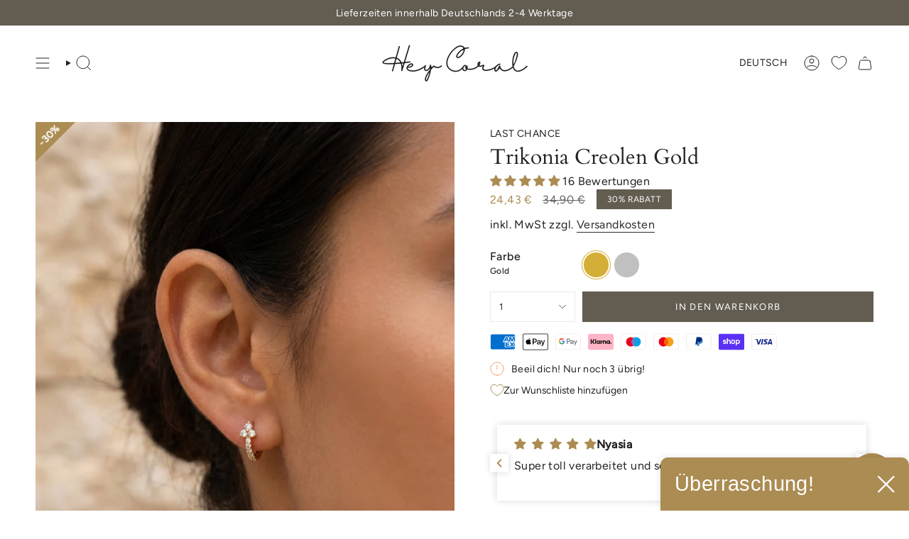

--- FILE ---
content_type: text/html; charset=utf-8
request_url: https://www.heycoral.de/products/trikonia-creolen-gold
body_size: 102871
content:
<!doctype html>
<html class="no-js no-touch supports-no-cookies" lang="de">
  <head>
    <!-- Google Consent Mode V2 Consentmo -->
    <!-- Google Consent Mode V2 Advanced Mode integration script for Consentmo GDPR Compliance App -->
    <script id="consentmo-gcmv2-advanced-mode-integration">
      const consentOutOfRegion = {
        analytics: true,
        marketing: true,
        functionality: true,
        adsDataRedaction: false,
        urlPassthrough: false,
      };

      window.dataLayer = window.dataLayer || [];
      function gtag(){dataLayer.push(arguments);}

      gtag('consent', 'default', {
        ad_storage: 'denied',
        ad_personalization: 'denied',
        ad_user_data: 'denied',
        analytics_storage: 'denied',
        functionality_storage: 'denied',
        personalization_storage:'denied',
        security_storage: 'granted',
        wait_for_update: 1500
      });

      document.addEventListener('consentmoSignal_onLoad', function(eventData) {
        const csmLoadSignal = eventData.detail || {isActive:false};
        console.log('LIQUID - consentmoSignal_onLoad event', csmLoadSignal);

        if (!csmLoadSignal.isActive) {
          console.log('LIQUID - isActive false - use consentOutOfRegion');
          gtag('consent', 'update', {
            ad_storage: consentOutOfRegion.marketing ? 'granted' : 'denied',
            ad_personalization: consentOutOfRegion.marketing ? 'granted' : 'denied',
            ad_user_data: consentOutOfRegion.marketing ? 'granted' : 'denied',
            analytics_storage: consentOutOfRegion.analytics ? 'granted' : 'denied',
            functionality_storage: consentOutOfRegion.functionality ? 'granted' : 'denied',
            personalization_storage: consentOutOfRegion.functionality ? 'granted' : 'denied',
            security_storage: 'granted',
          });
          gtag('set', 'ads_data_redaction', consentOutOfRegion.adsDataRedaction);
          gtag('set', 'url_passthrough', consentOutOfRegion.urlPassthrough);
          console.log('LIQUID - dataLayer', window.dataLayer);
        } else {
          console.log('LIQUID - set default-consent and subscribe consentmoSignal for consent-update');
          document.addEventListener('consentmoSignal', function(event) {
            const csmSignal = event.detail;
            const consentState = csmSignal.integration?.gcm?.isEnabled ? csmSignal.integration.gcm.state : csmSignal.state;
            console.log('LIQUID - consentmoSignal event', csmSignal);
            console.log('LIQUID - dataLayer', window.dataLayer);

            gtag('consent', 'update', consentState);
            if (csmSignal.integration?.gcm?.isEnabled) {
              gtag('set', 'ads_data_redaction', csmSignal.integration.gcm.adsDataRedaction);
              gtag('set', 'url_passthrough', csmSignal.integration.gcm.urlPassthrough);
            }
          });
        }
      });
    </script>

<meta charset="UTF-8">
<meta http-equiv="X-UA-Compatible" content="IE=edge">
<meta name="viewport" content="width=device-width,initial-scale=1"><meta name="theme-color" content="#ab8c52">
<link rel="canonical" href="https://www.heycoral.de/products/trikonia-creolen-gold">

<!-- ======================= Broadcast Theme V7.1.1 ========================= -->


  <link rel="icon" type="image/png" href="//www.heycoral.de/cdn/shop/files/favicon.png?crop=center&height=32&v=1675020413&width=32">

<link rel="preconnect" href="https://fonts.shopifycdn.com" crossorigin><!-- Title and description ================================================ -->


<title>
    
    Trikonia Creolen Gold
    
    
    
      &ndash; Hey Coral
    
  </title>


  <meta name="description" content="Unsere Trikonia Creolen Gold sind mit ihren funkelnden Zirkonia Steinchen die perfekte Ergänzung zu jedem Look. Kostenloser Versand ab 65 Euro innerhalb DE.">


<meta property="og:site_name" content="Hey Coral">
<meta property="og:url" content="https://www.heycoral.de/products/trikonia-creolen-gold">
<meta property="og:title" content="Trikonia Creolen Gold">
<meta property="og:type" content="product">
<meta property="og:description" content="Unsere Trikonia Creolen Gold sind mit ihren funkelnden Zirkonia Steinchen die perfekte Ergänzung zu jedem Look. Kostenloser Versand ab 65 Euro innerhalb DE."><meta property="og:image" content="http://www.heycoral.de/cdn/shop/files/trikonia_creolen_gold010.jpg?v=1767466832">
  <meta property="og:image:secure_url" content="https://www.heycoral.de/cdn/shop/files/trikonia_creolen_gold010.jpg?v=1767466832">
  <meta property="og:image:width" content="1500">
  <meta property="og:image:height" content="2000"><meta property="og:price:amount" content="24,43">
  <meta property="og:price:currency" content="EUR"><meta name="twitter:card" content="summary_large_image">
<meta name="twitter:title" content="Trikonia Creolen Gold">
<meta name="twitter:description" content="Unsere Trikonia Creolen Gold sind mit ihren funkelnden Zirkonia Steinchen die perfekte Ergänzung zu jedem Look. Kostenloser Versand ab 65 Euro innerhalb DE.">
<!-- CSS ================================================================== -->
<style data-shopify>
  @font-face {
  font-family: Cardo;
  font-weight: 400;
  font-style: normal;
  font-display: swap;
  src: url("//www.heycoral.de/cdn/fonts/cardo/cardo_n4.8d7bdd0369840597cbb62dc8a447619701d8d34a.woff2") format("woff2"),
       url("//www.heycoral.de/cdn/fonts/cardo/cardo_n4.23b63d1eff80cb5da813c4cccb6427058253ce24.woff") format("woff");
}

  @font-face {
  font-family: Figtree;
  font-weight: 400;
  font-style: normal;
  font-display: swap;
  src: url("//www.heycoral.de/cdn/fonts/figtree/figtree_n4.3c0838aba1701047e60be6a99a1b0a40ce9b8419.woff2") format("woff2"),
       url("//www.heycoral.de/cdn/fonts/figtree/figtree_n4.c0575d1db21fc3821f17fd6617d3dee552312137.woff") format("woff");
}

  @font-face {
  font-family: Figtree;
  font-weight: 400;
  font-style: normal;
  font-display: swap;
  src: url("//www.heycoral.de/cdn/fonts/figtree/figtree_n4.3c0838aba1701047e60be6a99a1b0a40ce9b8419.woff2") format("woff2"),
       url("//www.heycoral.de/cdn/fonts/figtree/figtree_n4.c0575d1db21fc3821f17fd6617d3dee552312137.woff") format("woff");
}

  @font-face {
  font-family: Figtree;
  font-weight: 400;
  font-style: normal;
  font-display: swap;
  src: url("//www.heycoral.de/cdn/fonts/figtree/figtree_n4.3c0838aba1701047e60be6a99a1b0a40ce9b8419.woff2") format("woff2"),
       url("//www.heycoral.de/cdn/fonts/figtree/figtree_n4.c0575d1db21fc3821f17fd6617d3dee552312137.woff") format("woff");
}

  @font-face {
  font-family: Figtree;
  font-weight: 400;
  font-style: normal;
  font-display: swap;
  src: url("//www.heycoral.de/cdn/fonts/figtree/figtree_n4.3c0838aba1701047e60be6a99a1b0a40ce9b8419.woff2") format("woff2"),
       url("//www.heycoral.de/cdn/fonts/figtree/figtree_n4.c0575d1db21fc3821f17fd6617d3dee552312137.woff") format("woff");
}


  
    @font-face {
  font-family: Figtree;
  font-weight: 500;
  font-style: normal;
  font-display: swap;
  src: url("//www.heycoral.de/cdn/fonts/figtree/figtree_n5.3b6b7df38aa5986536945796e1f947445832047c.woff2") format("woff2"),
       url("//www.heycoral.de/cdn/fonts/figtree/figtree_n5.f26bf6dcae278b0ed902605f6605fa3338e81dab.woff") format("woff");
}

  

  
    @font-face {
  font-family: Figtree;
  font-weight: 400;
  font-style: italic;
  font-display: swap;
  src: url("//www.heycoral.de/cdn/fonts/figtree/figtree_i4.89f7a4275c064845c304a4cf8a4a586060656db2.woff2") format("woff2"),
       url("//www.heycoral.de/cdn/fonts/figtree/figtree_i4.6f955aaaafc55a22ffc1f32ecf3756859a5ad3e2.woff") format("woff");
}

  

  
    @font-face {
  font-family: Figtree;
  font-weight: 500;
  font-style: italic;
  font-display: swap;
  src: url("//www.heycoral.de/cdn/fonts/figtree/figtree_i5.969396f679a62854cf82dbf67acc5721e41351f0.woff2") format("woff2"),
       url("//www.heycoral.de/cdn/fonts/figtree/figtree_i5.93bc1cad6c73ca9815f9777c49176dfc9d2890dd.woff") format("woff");
}

  

  
    @font-face {
  font-family: Figtree;
  font-weight: 500;
  font-style: normal;
  font-display: swap;
  src: url("//www.heycoral.de/cdn/fonts/figtree/figtree_n5.3b6b7df38aa5986536945796e1f947445832047c.woff2") format("woff2"),
       url("//www.heycoral.de/cdn/fonts/figtree/figtree_n5.f26bf6dcae278b0ed902605f6605fa3338e81dab.woff") format("woff");
}

  

  

  
    :root,
    .color-scheme-1 {--COLOR-BG-GRADIENT: #ffffff;
      --COLOR-BG: #ffffff;
      --COLOR-BG-RGB: 255, 255, 255;

      --COLOR-BG-ACCENT: #f5f2ec;
      --COLOR-BG-ACCENT-LIGHTEN: #ffffff;

      /* === Link Color ===*/

      --COLOR-LINK: #282c2e;
      --COLOR-LINK-A50: rgba(40, 44, 46, 0.5);
      --COLOR-LINK-A70: rgba(40, 44, 46, 0.7);
      --COLOR-LINK-HOVER: rgba(40, 44, 46, 0.7);
      --COLOR-LINK-OPPOSITE: #ffffff;

      --COLOR-TEXT: #212121;
      --COLOR-TEXT-HOVER: rgba(33, 33, 33, 0.7);
      --COLOR-TEXT-LIGHT: #646464;
      --COLOR-TEXT-DARK: #000000;
      --COLOR-TEXT-A5:  rgba(33, 33, 33, 0.05);
      --COLOR-TEXT-A35: rgba(33, 33, 33, 0.35);
      --COLOR-TEXT-A50: rgba(33, 33, 33, 0.5);
      --COLOR-TEXT-A80: rgba(33, 33, 33, 0.8);


      --COLOR-BORDER: rgb(238, 232, 227);
      --COLOR-BORDER-LIGHT: #f5f1ee;
      --COLOR-BORDER-DARK: #c7b4a4;
      --COLOR-BORDER-HAIRLINE: #f7f7f7;

      --overlay-bg: #eee8e3;

      /* === Bright color ===*/
      --COLOR-ACCENT: #ab8c52;
      --COLOR-ACCENT-HOVER: #806430;
      --COLOR-ACCENT-FADE: rgba(171, 140, 82, 0.05);
      --COLOR-ACCENT-LIGHT: #e8d4ae;

      /* === Default Cart Gradient ===*/

      --FREE-SHIPPING-GRADIENT: linear-gradient(to right, var(--COLOR-ACCENT-LIGHT) 0%, var(--accent) 100%);

      /* === Buttons ===*/
      --BTN-PRIMARY-BG: #635d51;
      --BTN-PRIMARY-TEXT: #ffffff;
      --BTN-PRIMARY-BORDER: #635d51;
      --BTN-PRIMARY-BORDER-A70: rgba(99, 93, 81, 0.7);

      
      
        --BTN-PRIMARY-BG-BRIGHTER: #555046;
      

      --BTN-SECONDARY-BG: #ab8c52;
      --BTN-SECONDARY-TEXT: #ffffff;
      --BTN-SECONDARY-BORDER: #ab8c52;
      --BTN-SECONDARY-BORDER-A70: rgba(171, 140, 82, 0.7);

      
      
        --BTN-SECONDARY-BG-BRIGHTER: #9a7e4a;
      

      
--COLOR-BG-BRIGHTER: #f2f2f2;

      --COLOR-BG-ALPHA-25: rgba(255, 255, 255, 0.25);
      --COLOR-BG-TRANSPARENT: rgba(255, 255, 255, 0);--COLOR-FOOTER-BG-HAIRLINE: #f7f7f7;

      /* Dynamic color variables */
      --accent: var(--COLOR-ACCENT);
      --accent-fade: var(--COLOR-ACCENT-FADE);
      --accent-hover: var(--COLOR-ACCENT-HOVER);
      --border: var(--COLOR-BORDER);
      --border-dark: var(--COLOR-BORDER-DARK);
      --border-light: var(--COLOR-BORDER-LIGHT);
      --border-hairline: var(--COLOR-BORDER-HAIRLINE);
      --bg: var(--COLOR-BG-GRADIENT, var(--COLOR-BG));
      --bg-accent: var(--COLOR-BG-ACCENT);
      --bg-accent-lighten: var(--COLOR-BG-ACCENT-LIGHTEN);
      --icons: var(--COLOR-TEXT);
      --link: var(--COLOR-LINK);
      --link-a50: var(--COLOR-LINK-A50);
      --link-a70: var(--COLOR-LINK-A70);
      --link-hover: var(--COLOR-LINK-HOVER);
      --link-opposite: var(--COLOR-LINK-OPPOSITE);
      --text: var(--COLOR-TEXT);
      --text-dark: var(--COLOR-TEXT-DARK);
      --text-light: var(--COLOR-TEXT-LIGHT);
      --text-hover: var(--COLOR-TEXT-HOVER);
      --text-a5: var(--COLOR-TEXT-A5);
      --text-a35: var(--COLOR-TEXT-A35);
      --text-a50: var(--COLOR-TEXT-A50);
      --text-a80: var(--COLOR-TEXT-A80);
    }
  
    
    .color-scheme-2 {--COLOR-BG-GRADIENT: #212121;
      --COLOR-BG: #212121;
      --COLOR-BG-RGB: 33, 33, 33;

      --COLOR-BG-ACCENT: #f5f2ec;
      --COLOR-BG-ACCENT-LIGHTEN: #ffffff;

      /* === Link Color ===*/

      --COLOR-LINK: #ffffff;
      --COLOR-LINK-A50: rgba(255, 255, 255, 0.5);
      --COLOR-LINK-A70: rgba(255, 255, 255, 0.7);
      --COLOR-LINK-HOVER: rgba(255, 255, 255, 0.7);
      --COLOR-LINK-OPPOSITE: #000000;

      --COLOR-TEXT: #ffffff;
      --COLOR-TEXT-HOVER: rgba(255, 255, 255, 0.7);
      --COLOR-TEXT-LIGHT: #bcbcbc;
      --COLOR-TEXT-DARK: #d9d9d9;
      --COLOR-TEXT-A5:  rgba(255, 255, 255, 0.05);
      --COLOR-TEXT-A35: rgba(255, 255, 255, 0.35);
      --COLOR-TEXT-A50: rgba(255, 255, 255, 0.5);
      --COLOR-TEXT-A80: rgba(255, 255, 255, 0.8);


      --COLOR-BORDER: rgb(209, 208, 206);
      --COLOR-BORDER-LIGHT: #8b8a89;
      --COLOR-BORDER-DARK: #a09e99;
      --COLOR-BORDER-HAIRLINE: #191919;

      --overlay-bg: #644d3e;

      /* === Bright color ===*/
      --COLOR-ACCENT: #ab8c52;
      --COLOR-ACCENT-HOVER: #806430;
      --COLOR-ACCENT-FADE: rgba(171, 140, 82, 0.05);
      --COLOR-ACCENT-LIGHT: #e8d4ae;

      /* === Default Cart Gradient ===*/

      --FREE-SHIPPING-GRADIENT: linear-gradient(to right, var(--COLOR-ACCENT-LIGHT) 0%, var(--accent) 100%);

      /* === Buttons ===*/
      --BTN-PRIMARY-BG: #212121;
      --BTN-PRIMARY-TEXT: #ffffff;
      --BTN-PRIMARY-BORDER: #212121;
      --BTN-PRIMARY-BORDER-A70: rgba(33, 33, 33, 0.7);

      
      
        --BTN-PRIMARY-BG-BRIGHTER: #2e2e2e;
      

      --BTN-SECONDARY-BG: #ffffff;
      --BTN-SECONDARY-TEXT: #000000;
      --BTN-SECONDARY-BORDER: #ab8c52;
      --BTN-SECONDARY-BORDER-A70: rgba(171, 140, 82, 0.7);

      
      
        --BTN-SECONDARY-BG-BRIGHTER: #f2f2f2;
      

      
--COLOR-BG-BRIGHTER: #2e2e2e;

      --COLOR-BG-ALPHA-25: rgba(33, 33, 33, 0.25);
      --COLOR-BG-TRANSPARENT: rgba(33, 33, 33, 0);--COLOR-FOOTER-BG-HAIRLINE: #292929;

      /* Dynamic color variables */
      --accent: var(--COLOR-ACCENT);
      --accent-fade: var(--COLOR-ACCENT-FADE);
      --accent-hover: var(--COLOR-ACCENT-HOVER);
      --border: var(--COLOR-BORDER);
      --border-dark: var(--COLOR-BORDER-DARK);
      --border-light: var(--COLOR-BORDER-LIGHT);
      --border-hairline: var(--COLOR-BORDER-HAIRLINE);
      --bg: var(--COLOR-BG-GRADIENT, var(--COLOR-BG));
      --bg-accent: var(--COLOR-BG-ACCENT);
      --bg-accent-lighten: var(--COLOR-BG-ACCENT-LIGHTEN);
      --icons: var(--COLOR-TEXT);
      --link: var(--COLOR-LINK);
      --link-a50: var(--COLOR-LINK-A50);
      --link-a70: var(--COLOR-LINK-A70);
      --link-hover: var(--COLOR-LINK-HOVER);
      --link-opposite: var(--COLOR-LINK-OPPOSITE);
      --text: var(--COLOR-TEXT);
      --text-dark: var(--COLOR-TEXT-DARK);
      --text-light: var(--COLOR-TEXT-LIGHT);
      --text-hover: var(--COLOR-TEXT-HOVER);
      --text-a5: var(--COLOR-TEXT-A5);
      --text-a35: var(--COLOR-TEXT-A35);
      --text-a50: var(--COLOR-TEXT-A50);
      --text-a80: var(--COLOR-TEXT-A80);
    }
  
    
    .color-scheme-3 {--COLOR-BG-GRADIENT: #eee8e3;
      --COLOR-BG: #eee8e3;
      --COLOR-BG-RGB: 238, 232, 227;

      --COLOR-BG-ACCENT: #ffffff;
      --COLOR-BG-ACCENT-LIGHTEN: #ffffff;

      /* === Link Color ===*/

      --COLOR-LINK: #282c2e;
      --COLOR-LINK-A50: rgba(40, 44, 46, 0.5);
      --COLOR-LINK-A70: rgba(40, 44, 46, 0.7);
      --COLOR-LINK-HOVER: rgba(40, 44, 46, 0.7);
      --COLOR-LINK-OPPOSITE: #ffffff;

      --COLOR-TEXT: #212121;
      --COLOR-TEXT-HOVER: rgba(33, 33, 33, 0.7);
      --COLOR-TEXT-LIGHT: #5f5d5b;
      --COLOR-TEXT-DARK: #000000;
      --COLOR-TEXT-A5:  rgba(33, 33, 33, 0.05);
      --COLOR-TEXT-A35: rgba(33, 33, 33, 0.35);
      --COLOR-TEXT-A50: rgba(33, 33, 33, 0.5);
      --COLOR-TEXT-A80: rgba(33, 33, 33, 0.8);


      --COLOR-BORDER: rgba(0, 0, 0, 0.0);
      --COLOR-BORDER-LIGHT: rgba(95, 93, 91, 0.4);
      --COLOR-BORDER-DARK: rgba(0, 0, 0, 0.0);
      --COLOR-BORDER-HAIRLINE: #e8e0d9;

      --overlay-bg: #000000;

      /* === Bright color ===*/
      --COLOR-ACCENT: #ab8c52;
      --COLOR-ACCENT-HOVER: #806430;
      --COLOR-ACCENT-FADE: rgba(171, 140, 82, 0.05);
      --COLOR-ACCENT-LIGHT: #e8d4ae;

      /* === Default Cart Gradient ===*/

      --FREE-SHIPPING-GRADIENT: linear-gradient(to right, var(--COLOR-ACCENT-LIGHT) 0%, var(--accent) 100%);

      /* === Buttons ===*/
      --BTN-PRIMARY-BG: #212121;
      --BTN-PRIMARY-TEXT: #ffffff;
      --BTN-PRIMARY-BORDER: #212121;
      --BTN-PRIMARY-BORDER-A70: rgba(33, 33, 33, 0.7);

      
      
        --BTN-PRIMARY-BG-BRIGHTER: #2e2e2e;
      

      --BTN-SECONDARY-BG: #ab8c52;
      --BTN-SECONDARY-TEXT: #ffffff;
      --BTN-SECONDARY-BORDER: #ab8c52;
      --BTN-SECONDARY-BORDER-A70: rgba(171, 140, 82, 0.7);

      
      
        --BTN-SECONDARY-BG-BRIGHTER: #9a7e4a;
      

      
--COLOR-BG-BRIGHTER: #e4dbd3;

      --COLOR-BG-ALPHA-25: rgba(238, 232, 227, 0.25);
      --COLOR-BG-TRANSPARENT: rgba(238, 232, 227, 0);--COLOR-FOOTER-BG-HAIRLINE: #e8e0d9;

      /* Dynamic color variables */
      --accent: var(--COLOR-ACCENT);
      --accent-fade: var(--COLOR-ACCENT-FADE);
      --accent-hover: var(--COLOR-ACCENT-HOVER);
      --border: var(--COLOR-BORDER);
      --border-dark: var(--COLOR-BORDER-DARK);
      --border-light: var(--COLOR-BORDER-LIGHT);
      --border-hairline: var(--COLOR-BORDER-HAIRLINE);
      --bg: var(--COLOR-BG-GRADIENT, var(--COLOR-BG));
      --bg-accent: var(--COLOR-BG-ACCENT);
      --bg-accent-lighten: var(--COLOR-BG-ACCENT-LIGHTEN);
      --icons: var(--COLOR-TEXT);
      --link: var(--COLOR-LINK);
      --link-a50: var(--COLOR-LINK-A50);
      --link-a70: var(--COLOR-LINK-A70);
      --link-hover: var(--COLOR-LINK-HOVER);
      --link-opposite: var(--COLOR-LINK-OPPOSITE);
      --text: var(--COLOR-TEXT);
      --text-dark: var(--COLOR-TEXT-DARK);
      --text-light: var(--COLOR-TEXT-LIGHT);
      --text-hover: var(--COLOR-TEXT-HOVER);
      --text-a5: var(--COLOR-TEXT-A5);
      --text-a35: var(--COLOR-TEXT-A35);
      --text-a50: var(--COLOR-TEXT-A50);
      --text-a80: var(--COLOR-TEXT-A80);
    }
  
    
    .color-scheme-4 {--COLOR-BG-GRADIENT: #b0a38b;
      --COLOR-BG: #b0a38b;
      --COLOR-BG-RGB: 176, 163, 139;

      --COLOR-BG-ACCENT: #f5f2ec;
      --COLOR-BG-ACCENT-LIGHTEN: #ffffff;

      /* === Link Color ===*/

      --COLOR-LINK: #282c2e;
      --COLOR-LINK-A50: rgba(40, 44, 46, 0.5);
      --COLOR-LINK-A70: rgba(40, 44, 46, 0.7);
      --COLOR-LINK-HOVER: rgba(40, 44, 46, 0.7);
      --COLOR-LINK-OPPOSITE: #ffffff;

      --COLOR-TEXT: #212121;
      --COLOR-TEXT-HOVER: rgba(33, 33, 33, 0.7);
      --COLOR-TEXT-LIGHT: #4c4841;
      --COLOR-TEXT-DARK: #000000;
      --COLOR-TEXT-A5:  rgba(33, 33, 33, 0.05);
      --COLOR-TEXT-A35: rgba(33, 33, 33, 0.35);
      --COLOR-TEXT-A50: rgba(33, 33, 33, 0.5);
      --COLOR-TEXT-A80: rgba(33, 33, 33, 0.8);


      --COLOR-BORDER: rgb(243, 243, 243);
      --COLOR-BORDER-LIGHT: #d8d3c9;
      --COLOR-BORDER-DARK: #c0c0c0;
      --COLOR-BORDER-HAIRLINE: #aa9c82;

      --overlay-bg: #000000;

      /* === Bright color ===*/
      --COLOR-ACCENT: #ab8c52;
      --COLOR-ACCENT-HOVER: #806430;
      --COLOR-ACCENT-FADE: rgba(171, 140, 82, 0.05);
      --COLOR-ACCENT-LIGHT: #e8d4ae;

      /* === Default Cart Gradient ===*/

      --FREE-SHIPPING-GRADIENT: linear-gradient(to right, var(--COLOR-ACCENT-LIGHT) 0%, var(--accent) 100%);

      /* === Buttons ===*/
      --BTN-PRIMARY-BG: #212121;
      --BTN-PRIMARY-TEXT: #ffffff;
      --BTN-PRIMARY-BORDER: #ffffff;
      --BTN-PRIMARY-BORDER-A70: rgba(255, 255, 255, 0.7);

      
      
        --BTN-PRIMARY-BG-BRIGHTER: #2e2e2e;
      

      --BTN-SECONDARY-BG: #ab8c52;
      --BTN-SECONDARY-TEXT: #ffffff;
      --BTN-SECONDARY-BORDER: #ab8c52;
      --BTN-SECONDARY-BORDER-A70: rgba(171, 140, 82, 0.7);

      
      
        --BTN-SECONDARY-BG-BRIGHTER: #9a7e4a;
      

      
--COLOR-BG-BRIGHTER: #a6977c;

      --COLOR-BG-ALPHA-25: rgba(176, 163, 139, 0.25);
      --COLOR-BG-TRANSPARENT: rgba(176, 163, 139, 0);--COLOR-FOOTER-BG-HAIRLINE: #aa9c82;

      /* Dynamic color variables */
      --accent: var(--COLOR-ACCENT);
      --accent-fade: var(--COLOR-ACCENT-FADE);
      --accent-hover: var(--COLOR-ACCENT-HOVER);
      --border: var(--COLOR-BORDER);
      --border-dark: var(--COLOR-BORDER-DARK);
      --border-light: var(--COLOR-BORDER-LIGHT);
      --border-hairline: var(--COLOR-BORDER-HAIRLINE);
      --bg: var(--COLOR-BG-GRADIENT, var(--COLOR-BG));
      --bg-accent: var(--COLOR-BG-ACCENT);
      --bg-accent-lighten: var(--COLOR-BG-ACCENT-LIGHTEN);
      --icons: var(--COLOR-TEXT);
      --link: var(--COLOR-LINK);
      --link-a50: var(--COLOR-LINK-A50);
      --link-a70: var(--COLOR-LINK-A70);
      --link-hover: var(--COLOR-LINK-HOVER);
      --link-opposite: var(--COLOR-LINK-OPPOSITE);
      --text: var(--COLOR-TEXT);
      --text-dark: var(--COLOR-TEXT-DARK);
      --text-light: var(--COLOR-TEXT-LIGHT);
      --text-hover: var(--COLOR-TEXT-HOVER);
      --text-a5: var(--COLOR-TEXT-A5);
      --text-a35: var(--COLOR-TEXT-A35);
      --text-a50: var(--COLOR-TEXT-A50);
      --text-a80: var(--COLOR-TEXT-A80);
    }
  
    
    .color-scheme-5 {--COLOR-BG-GRADIENT: #868154;
      --COLOR-BG: #868154;
      --COLOR-BG-RGB: 134, 129, 84;

      --COLOR-BG-ACCENT: #f5f2ec;
      --COLOR-BG-ACCENT-LIGHTEN: #ffffff;

      /* === Link Color ===*/

      --COLOR-LINK: #282c2e;
      --COLOR-LINK-A50: rgba(40, 44, 46, 0.5);
      --COLOR-LINK-A70: rgba(40, 44, 46, 0.7);
      --COLOR-LINK-HOVER: rgba(40, 44, 46, 0.7);
      --COLOR-LINK-OPPOSITE: #ffffff;

      --COLOR-TEXT: #d8d2b3;
      --COLOR-TEXT-HOVER: rgba(216, 210, 179, 0.7);
      --COLOR-TEXT-LIGHT: #bfba97;
      --COLOR-TEXT-DARK: #c8bb76;
      --COLOR-TEXT-A5:  rgba(216, 210, 179, 0.05);
      --COLOR-TEXT-A35: rgba(216, 210, 179, 0.35);
      --COLOR-TEXT-A50: rgba(216, 210, 179, 0.5);
      --COLOR-TEXT-A80: rgba(216, 210, 179, 0.8);


      --COLOR-BORDER: rgb(243, 243, 243);
      --COLOR-BORDER-LIGHT: #c7c5b3;
      --COLOR-BORDER-DARK: #c0c0c0;
      --COLOR-BORDER-HAIRLINE: #7d784e;

      --overlay-bg: #000000;

      /* === Bright color ===*/
      --COLOR-ACCENT: #ab8c52;
      --COLOR-ACCENT-HOVER: #806430;
      --COLOR-ACCENT-FADE: rgba(171, 140, 82, 0.05);
      --COLOR-ACCENT-LIGHT: #e8d4ae;

      /* === Default Cart Gradient ===*/

      --FREE-SHIPPING-GRADIENT: linear-gradient(to right, var(--COLOR-ACCENT-LIGHT) 0%, var(--accent) 100%);

      /* === Buttons ===*/
      --BTN-PRIMARY-BG: #212121;
      --BTN-PRIMARY-TEXT: #ffffff;
      --BTN-PRIMARY-BORDER: #212121;
      --BTN-PRIMARY-BORDER-A70: rgba(33, 33, 33, 0.7);

      
      
        --BTN-PRIMARY-BG-BRIGHTER: #2e2e2e;
      

      --BTN-SECONDARY-BG: #ab8c52;
      --BTN-SECONDARY-TEXT: #ffffff;
      --BTN-SECONDARY-BORDER: #ab8c52;
      --BTN-SECONDARY-BORDER-A70: rgba(171, 140, 82, 0.7);

      
      
        --BTN-SECONDARY-BG-BRIGHTER: #9a7e4a;
      

      
--COLOR-BG-BRIGHTER: #76724a;

      --COLOR-BG-ALPHA-25: rgba(134, 129, 84, 0.25);
      --COLOR-BG-TRANSPARENT: rgba(134, 129, 84, 0);--COLOR-FOOTER-BG-HAIRLINE: #7d784e;

      /* Dynamic color variables */
      --accent: var(--COLOR-ACCENT);
      --accent-fade: var(--COLOR-ACCENT-FADE);
      --accent-hover: var(--COLOR-ACCENT-HOVER);
      --border: var(--COLOR-BORDER);
      --border-dark: var(--COLOR-BORDER-DARK);
      --border-light: var(--COLOR-BORDER-LIGHT);
      --border-hairline: var(--COLOR-BORDER-HAIRLINE);
      --bg: var(--COLOR-BG-GRADIENT, var(--COLOR-BG));
      --bg-accent: var(--COLOR-BG-ACCENT);
      --bg-accent-lighten: var(--COLOR-BG-ACCENT-LIGHTEN);
      --icons: var(--COLOR-TEXT);
      --link: var(--COLOR-LINK);
      --link-a50: var(--COLOR-LINK-A50);
      --link-a70: var(--COLOR-LINK-A70);
      --link-hover: var(--COLOR-LINK-HOVER);
      --link-opposite: var(--COLOR-LINK-OPPOSITE);
      --text: var(--COLOR-TEXT);
      --text-dark: var(--COLOR-TEXT-DARK);
      --text-light: var(--COLOR-TEXT-LIGHT);
      --text-hover: var(--COLOR-TEXT-HOVER);
      --text-a5: var(--COLOR-TEXT-A5);
      --text-a35: var(--COLOR-TEXT-A35);
      --text-a50: var(--COLOR-TEXT-A50);
      --text-a80: var(--COLOR-TEXT-A80);
    }
  
    
    .color-scheme-6 {--COLOR-BG-GRADIENT: #fcfbf9;
      --COLOR-BG: #fcfbf9;
      --COLOR-BG-RGB: 252, 251, 249;

      --COLOR-BG-ACCENT: #f5f2ec;
      --COLOR-BG-ACCENT-LIGHTEN: #ffffff;

      /* === Link Color ===*/

      --COLOR-LINK: #282c2e;
      --COLOR-LINK-A50: rgba(40, 44, 46, 0.5);
      --COLOR-LINK-A70: rgba(40, 44, 46, 0.7);
      --COLOR-LINK-HOVER: rgba(40, 44, 46, 0.7);
      --COLOR-LINK-OPPOSITE: #ffffff;

      --COLOR-TEXT: #212121;
      --COLOR-TEXT-HOVER: rgba(33, 33, 33, 0.7);
      --COLOR-TEXT-LIGHT: #636262;
      --COLOR-TEXT-DARK: #000000;
      --COLOR-TEXT-A5:  rgba(33, 33, 33, 0.05);
      --COLOR-TEXT-A35: rgba(33, 33, 33, 0.35);
      --COLOR-TEXT-A50: rgba(33, 33, 33, 0.5);
      --COLOR-TEXT-A80: rgba(33, 33, 33, 0.8);


      --COLOR-BORDER: rgb(209, 208, 206);
      --COLOR-BORDER-LIGHT: #e2e1df;
      --COLOR-BORDER-DARK: #a09e99;
      --COLOR-BORDER-HAIRLINE: #f7f4ef;

      --overlay-bg: #000000;

      /* === Bright color ===*/
      --COLOR-ACCENT: #ab8c52;
      --COLOR-ACCENT-HOVER: #806430;
      --COLOR-ACCENT-FADE: rgba(171, 140, 82, 0.05);
      --COLOR-ACCENT-LIGHT: #e8d4ae;

      /* === Default Cart Gradient ===*/

      --FREE-SHIPPING-GRADIENT: linear-gradient(to right, var(--COLOR-ACCENT-LIGHT) 0%, var(--accent) 100%);

      /* === Buttons ===*/
      --BTN-PRIMARY-BG: #ffffff;
      --BTN-PRIMARY-TEXT: #212121;
      --BTN-PRIMARY-BORDER: #ffffff;
      --BTN-PRIMARY-BORDER-A70: rgba(255, 255, 255, 0.7);

      
      
        --BTN-PRIMARY-BG-BRIGHTER: #f2f2f2;
      

      --BTN-SECONDARY-BG: #ab8c52;
      --BTN-SECONDARY-TEXT: #ffffff;
      --BTN-SECONDARY-BORDER: #ab8c52;
      --BTN-SECONDARY-BORDER-A70: rgba(171, 140, 82, 0.7);

      
      
        --BTN-SECONDARY-BG-BRIGHTER: #9a7e4a;
      

      
--COLOR-BG-BRIGHTER: #f4f0e8;

      --COLOR-BG-ALPHA-25: rgba(252, 251, 249, 0.25);
      --COLOR-BG-TRANSPARENT: rgba(252, 251, 249, 0);--COLOR-FOOTER-BG-HAIRLINE: #f7f4ef;

      /* Dynamic color variables */
      --accent: var(--COLOR-ACCENT);
      --accent-fade: var(--COLOR-ACCENT-FADE);
      --accent-hover: var(--COLOR-ACCENT-HOVER);
      --border: var(--COLOR-BORDER);
      --border-dark: var(--COLOR-BORDER-DARK);
      --border-light: var(--COLOR-BORDER-LIGHT);
      --border-hairline: var(--COLOR-BORDER-HAIRLINE);
      --bg: var(--COLOR-BG-GRADIENT, var(--COLOR-BG));
      --bg-accent: var(--COLOR-BG-ACCENT);
      --bg-accent-lighten: var(--COLOR-BG-ACCENT-LIGHTEN);
      --icons: var(--COLOR-TEXT);
      --link: var(--COLOR-LINK);
      --link-a50: var(--COLOR-LINK-A50);
      --link-a70: var(--COLOR-LINK-A70);
      --link-hover: var(--COLOR-LINK-HOVER);
      --link-opposite: var(--COLOR-LINK-OPPOSITE);
      --text: var(--COLOR-TEXT);
      --text-dark: var(--COLOR-TEXT-DARK);
      --text-light: var(--COLOR-TEXT-LIGHT);
      --text-hover: var(--COLOR-TEXT-HOVER);
      --text-a5: var(--COLOR-TEXT-A5);
      --text-a35: var(--COLOR-TEXT-A35);
      --text-a50: var(--COLOR-TEXT-A50);
      --text-a80: var(--COLOR-TEXT-A80);
    }
  
    
    .color-scheme-7 {--COLOR-BG-GRADIENT: #ffffff;
      --COLOR-BG: #ffffff;
      --COLOR-BG-RGB: 255, 255, 255;

      --COLOR-BG-ACCENT: #f5f2ec;
      --COLOR-BG-ACCENT-LIGHTEN: #ffffff;

      /* === Link Color ===*/

      --COLOR-LINK: #282c2e;
      --COLOR-LINK-A50: rgba(40, 44, 46, 0.5);
      --COLOR-LINK-A70: rgba(40, 44, 46, 0.7);
      --COLOR-LINK-HOVER: rgba(40, 44, 46, 0.7);
      --COLOR-LINK-OPPOSITE: #ffffff;

      --COLOR-TEXT: #212121;
      --COLOR-TEXT-HOVER: rgba(33, 33, 33, 0.7);
      --COLOR-TEXT-LIGHT: #646464;
      --COLOR-TEXT-DARK: #000000;
      --COLOR-TEXT-A5:  rgba(33, 33, 33, 0.05);
      --COLOR-TEXT-A35: rgba(33, 33, 33, 0.35);
      --COLOR-TEXT-A50: rgba(33, 33, 33, 0.5);
      --COLOR-TEXT-A80: rgba(33, 33, 33, 0.8);


      --COLOR-BORDER: rgba(0, 0, 0, 0.0);
      --COLOR-BORDER-LIGHT: rgba(102, 102, 102, 0.4);
      --COLOR-BORDER-DARK: rgba(0, 0, 0, 0.0);
      --COLOR-BORDER-HAIRLINE: #f7f7f7;

      --overlay-bg: #000000;

      /* === Bright color ===*/
      --COLOR-ACCENT: #ab8c52;
      --COLOR-ACCENT-HOVER: #806430;
      --COLOR-ACCENT-FADE: rgba(171, 140, 82, 0.05);
      --COLOR-ACCENT-LIGHT: #e8d4ae;

      /* === Default Cart Gradient ===*/

      --FREE-SHIPPING-GRADIENT: linear-gradient(to right, var(--COLOR-ACCENT-LIGHT) 0%, var(--accent) 100%);

      /* === Buttons ===*/
      --BTN-PRIMARY-BG: #212121;
      --BTN-PRIMARY-TEXT: #ffffff;
      --BTN-PRIMARY-BORDER: #212121;
      --BTN-PRIMARY-BORDER-A70: rgba(33, 33, 33, 0.7);

      
      
        --BTN-PRIMARY-BG-BRIGHTER: #2e2e2e;
      

      --BTN-SECONDARY-BG: #ab8c52;
      --BTN-SECONDARY-TEXT: #ffffff;
      --BTN-SECONDARY-BORDER: #ab8c52;
      --BTN-SECONDARY-BORDER-A70: rgba(171, 140, 82, 0.7);

      
      
        --BTN-SECONDARY-BG-BRIGHTER: #9a7e4a;
      

      
--COLOR-BG-BRIGHTER: #f2f2f2;

      --COLOR-BG-ALPHA-25: rgba(255, 255, 255, 0.25);
      --COLOR-BG-TRANSPARENT: rgba(255, 255, 255, 0);--COLOR-FOOTER-BG-HAIRLINE: #f7f7f7;

      /* Dynamic color variables */
      --accent: var(--COLOR-ACCENT);
      --accent-fade: var(--COLOR-ACCENT-FADE);
      --accent-hover: var(--COLOR-ACCENT-HOVER);
      --border: var(--COLOR-BORDER);
      --border-dark: var(--COLOR-BORDER-DARK);
      --border-light: var(--COLOR-BORDER-LIGHT);
      --border-hairline: var(--COLOR-BORDER-HAIRLINE);
      --bg: var(--COLOR-BG-GRADIENT, var(--COLOR-BG));
      --bg-accent: var(--COLOR-BG-ACCENT);
      --bg-accent-lighten: var(--COLOR-BG-ACCENT-LIGHTEN);
      --icons: var(--COLOR-TEXT);
      --link: var(--COLOR-LINK);
      --link-a50: var(--COLOR-LINK-A50);
      --link-a70: var(--COLOR-LINK-A70);
      --link-hover: var(--COLOR-LINK-HOVER);
      --link-opposite: var(--COLOR-LINK-OPPOSITE);
      --text: var(--COLOR-TEXT);
      --text-dark: var(--COLOR-TEXT-DARK);
      --text-light: var(--COLOR-TEXT-LIGHT);
      --text-hover: var(--COLOR-TEXT-HOVER);
      --text-a5: var(--COLOR-TEXT-A5);
      --text-a35: var(--COLOR-TEXT-A35);
      --text-a50: var(--COLOR-TEXT-A50);
      --text-a80: var(--COLOR-TEXT-A80);
    }
  
    
    .color-scheme-8 {--COLOR-BG-GRADIENT: #635d51;
      --COLOR-BG: #635d51;
      --COLOR-BG-RGB: 99, 93, 81;

      --COLOR-BG-ACCENT: #f5f2ec;
      --COLOR-BG-ACCENT-LIGHTEN: #ffffff;

      /* === Link Color ===*/

      --COLOR-LINK: #282c2e;
      --COLOR-LINK-A50: rgba(40, 44, 46, 0.5);
      --COLOR-LINK-A70: rgba(40, 44, 46, 0.7);
      --COLOR-LINK-HOVER: rgba(40, 44, 46, 0.7);
      --COLOR-LINK-OPPOSITE: #ffffff;

      --COLOR-TEXT: #ffffff;
      --COLOR-TEXT-HOVER: rgba(255, 255, 255, 0.7);
      --COLOR-TEXT-LIGHT: #d0cecb;
      --COLOR-TEXT-DARK: #d9d9d9;
      --COLOR-TEXT-A5:  rgba(255, 255, 255, 0.05);
      --COLOR-TEXT-A35: rgba(255, 255, 255, 0.35);
      --COLOR-TEXT-A50: rgba(255, 255, 255, 0.5);
      --COLOR-TEXT-A80: rgba(255, 255, 255, 0.8);


      --COLOR-BORDER: rgb(209, 205, 196);
      --COLOR-BORDER-LIGHT: #a5a096;
      --COLOR-BORDER-DARK: #a49c8b;
      --COLOR-BORDER-HAIRLINE: #5b554a;

      --overlay-bg: #000000;

      /* === Bright color ===*/
      --COLOR-ACCENT: #ab8c52;
      --COLOR-ACCENT-HOVER: #806430;
      --COLOR-ACCENT-FADE: rgba(171, 140, 82, 0.05);
      --COLOR-ACCENT-LIGHT: #e8d4ae;

      /* === Default Cart Gradient ===*/

      --FREE-SHIPPING-GRADIENT: linear-gradient(to right, var(--COLOR-ACCENT-LIGHT) 0%, var(--accent) 100%);

      /* === Buttons ===*/
      --BTN-PRIMARY-BG: #212121;
      --BTN-PRIMARY-TEXT: #ffffff;
      --BTN-PRIMARY-BORDER: #212121;
      --BTN-PRIMARY-BORDER-A70: rgba(33, 33, 33, 0.7);

      
      
        --BTN-PRIMARY-BG-BRIGHTER: #2e2e2e;
      

      --BTN-SECONDARY-BG: #ab8c52;
      --BTN-SECONDARY-TEXT: #ffffff;
      --BTN-SECONDARY-BORDER: #ab8c52;
      --BTN-SECONDARY-BORDER-A70: rgba(171, 140, 82, 0.7);

      
      
        --BTN-SECONDARY-BG-BRIGHTER: #9a7e4a;
      

      
--COLOR-BG-BRIGHTER: #555046;

      --COLOR-BG-ALPHA-25: rgba(99, 93, 81, 0.25);
      --COLOR-BG-TRANSPARENT: rgba(99, 93, 81, 0);--COLOR-FOOTER-BG-HAIRLINE: #6b6558;

      /* Dynamic color variables */
      --accent: var(--COLOR-ACCENT);
      --accent-fade: var(--COLOR-ACCENT-FADE);
      --accent-hover: var(--COLOR-ACCENT-HOVER);
      --border: var(--COLOR-BORDER);
      --border-dark: var(--COLOR-BORDER-DARK);
      --border-light: var(--COLOR-BORDER-LIGHT);
      --border-hairline: var(--COLOR-BORDER-HAIRLINE);
      --bg: var(--COLOR-BG-GRADIENT, var(--COLOR-BG));
      --bg-accent: var(--COLOR-BG-ACCENT);
      --bg-accent-lighten: var(--COLOR-BG-ACCENT-LIGHTEN);
      --icons: var(--COLOR-TEXT);
      --link: var(--COLOR-LINK);
      --link-a50: var(--COLOR-LINK-A50);
      --link-a70: var(--COLOR-LINK-A70);
      --link-hover: var(--COLOR-LINK-HOVER);
      --link-opposite: var(--COLOR-LINK-OPPOSITE);
      --text: var(--COLOR-TEXT);
      --text-dark: var(--COLOR-TEXT-DARK);
      --text-light: var(--COLOR-TEXT-LIGHT);
      --text-hover: var(--COLOR-TEXT-HOVER);
      --text-a5: var(--COLOR-TEXT-A5);
      --text-a35: var(--COLOR-TEXT-A35);
      --text-a50: var(--COLOR-TEXT-A50);
      --text-a80: var(--COLOR-TEXT-A80);
    }
  
    
    .color-scheme-9 {--COLOR-BG-GRADIENT: #fcfbf9;
      --COLOR-BG: #fcfbf9;
      --COLOR-BG-RGB: 252, 251, 249;

      --COLOR-BG-ACCENT: #f5f2ec;
      --COLOR-BG-ACCENT-LIGHTEN: #ffffff;

      /* === Link Color ===*/

      --COLOR-LINK: #282c2e;
      --COLOR-LINK-A50: rgba(40, 44, 46, 0.5);
      --COLOR-LINK-A70: rgba(40, 44, 46, 0.7);
      --COLOR-LINK-HOVER: rgba(40, 44, 46, 0.7);
      --COLOR-LINK-OPPOSITE: #ffffff;

      --COLOR-TEXT: #212121;
      --COLOR-TEXT-HOVER: rgba(33, 33, 33, 0.7);
      --COLOR-TEXT-LIGHT: #636262;
      --COLOR-TEXT-DARK: #000000;
      --COLOR-TEXT-A5:  rgba(33, 33, 33, 0.05);
      --COLOR-TEXT-A35: rgba(33, 33, 33, 0.35);
      --COLOR-TEXT-A50: rgba(33, 33, 33, 0.5);
      --COLOR-TEXT-A80: rgba(33, 33, 33, 0.8);


      --COLOR-BORDER: rgb(234, 234, 234);
      --COLOR-BORDER-LIGHT: #f1f1f0;
      --COLOR-BORDER-DARK: #b7b7b7;
      --COLOR-BORDER-HAIRLINE: #f7f4ef;

      --overlay-bg: #000000;

      /* === Bright color ===*/
      --COLOR-ACCENT: #ab8c52;
      --COLOR-ACCENT-HOVER: #806430;
      --COLOR-ACCENT-FADE: rgba(171, 140, 82, 0.05);
      --COLOR-ACCENT-LIGHT: #e8d4ae;

      /* === Default Cart Gradient ===*/

      --FREE-SHIPPING-GRADIENT: linear-gradient(to right, var(--COLOR-ACCENT-LIGHT) 0%, var(--accent) 100%);

      /* === Buttons ===*/
      --BTN-PRIMARY-BG: #212121;
      --BTN-PRIMARY-TEXT: #ffffff;
      --BTN-PRIMARY-BORDER: #212121;
      --BTN-PRIMARY-BORDER-A70: rgba(33, 33, 33, 0.7);

      
      
        --BTN-PRIMARY-BG-BRIGHTER: #2e2e2e;
      

      --BTN-SECONDARY-BG: #f5f2ec;
      --BTN-SECONDARY-TEXT: #212121;
      --BTN-SECONDARY-BORDER: #f5f2ec;
      --BTN-SECONDARY-BORDER-A70: rgba(245, 242, 236, 0.7);

      
      
        --BTN-SECONDARY-BG-BRIGHTER: #ece7db;
      

      
--COLOR-BG-BRIGHTER: #f4f0e8;

      --COLOR-BG-ALPHA-25: rgba(252, 251, 249, 0.25);
      --COLOR-BG-TRANSPARENT: rgba(252, 251, 249, 0);--COLOR-FOOTER-BG-HAIRLINE: #f7f4ef;

      /* Dynamic color variables */
      --accent: var(--COLOR-ACCENT);
      --accent-fade: var(--COLOR-ACCENT-FADE);
      --accent-hover: var(--COLOR-ACCENT-HOVER);
      --border: var(--COLOR-BORDER);
      --border-dark: var(--COLOR-BORDER-DARK);
      --border-light: var(--COLOR-BORDER-LIGHT);
      --border-hairline: var(--COLOR-BORDER-HAIRLINE);
      --bg: var(--COLOR-BG-GRADIENT, var(--COLOR-BG));
      --bg-accent: var(--COLOR-BG-ACCENT);
      --bg-accent-lighten: var(--COLOR-BG-ACCENT-LIGHTEN);
      --icons: var(--COLOR-TEXT);
      --link: var(--COLOR-LINK);
      --link-a50: var(--COLOR-LINK-A50);
      --link-a70: var(--COLOR-LINK-A70);
      --link-hover: var(--COLOR-LINK-HOVER);
      --link-opposite: var(--COLOR-LINK-OPPOSITE);
      --text: var(--COLOR-TEXT);
      --text-dark: var(--COLOR-TEXT-DARK);
      --text-light: var(--COLOR-TEXT-LIGHT);
      --text-hover: var(--COLOR-TEXT-HOVER);
      --text-a5: var(--COLOR-TEXT-A5);
      --text-a35: var(--COLOR-TEXT-A35);
      --text-a50: var(--COLOR-TEXT-A50);
      --text-a80: var(--COLOR-TEXT-A80);
    }
  
    
    .color-scheme-10 {--COLOR-BG-GRADIENT: rgba(0,0,0,0);
      --COLOR-BG: rgba(0,0,0,0);
      --COLOR-BG-RGB: 0, 0, 0;

      --COLOR-BG-ACCENT: #f5f2ec;
      --COLOR-BG-ACCENT-LIGHTEN: #ffffff;

      /* === Link Color ===*/

      --COLOR-LINK: #282c2e;
      --COLOR-LINK-A50: rgba(40, 44, 46, 0.5);
      --COLOR-LINK-A70: rgba(40, 44, 46, 0.7);
      --COLOR-LINK-HOVER: rgba(40, 44, 46, 0.7);
      --COLOR-LINK-OPPOSITE: #ffffff;

      --COLOR-TEXT: #ffffff;
      --COLOR-TEXT-HOVER: rgba(255, 255, 255, 0.7);
      --COLOR-TEXT-LIGHT: rgba(179, 179, 179, 0.7);
      --COLOR-TEXT-DARK: #d9d9d9;
      --COLOR-TEXT-A5:  rgba(255, 255, 255, 0.05);
      --COLOR-TEXT-A35: rgba(255, 255, 255, 0.35);
      --COLOR-TEXT-A50: rgba(255, 255, 255, 0.5);
      --COLOR-TEXT-A80: rgba(255, 255, 255, 0.8);


      --COLOR-BORDER: rgb(209, 205, 196);
      --COLOR-BORDER-LIGHT: rgba(125, 123, 118, 0.6);
      --COLOR-BORDER-DARK: #a49c8b;
      --COLOR-BORDER-HAIRLINE: rgba(0, 0, 0, 0.0);

      --overlay-bg: #000000;

      /* === Bright color ===*/
      --COLOR-ACCENT: #ab8c52;
      --COLOR-ACCENT-HOVER: #806430;
      --COLOR-ACCENT-FADE: rgba(171, 140, 82, 0.05);
      --COLOR-ACCENT-LIGHT: #e8d4ae;

      /* === Default Cart Gradient ===*/

      --FREE-SHIPPING-GRADIENT: linear-gradient(to right, var(--COLOR-ACCENT-LIGHT) 0%, var(--accent) 100%);

      /* === Buttons ===*/
      --BTN-PRIMARY-BG: #212121;
      --BTN-PRIMARY-TEXT: #ffffff;
      --BTN-PRIMARY-BORDER: #ffffff;
      --BTN-PRIMARY-BORDER-A70: rgba(255, 255, 255, 0.7);

      
      
        --BTN-PRIMARY-BG-BRIGHTER: #2e2e2e;
      

      --BTN-SECONDARY-BG: #ab8c52;
      --BTN-SECONDARY-TEXT: #ffffff;
      --BTN-SECONDARY-BORDER: #ab8c52;
      --BTN-SECONDARY-BORDER-A70: rgba(171, 140, 82, 0.7);

      
      
        --BTN-SECONDARY-BG-BRIGHTER: #9a7e4a;
      

      
--COLOR-BG-BRIGHTER: rgba(26, 26, 26, 0.0);

      --COLOR-BG-ALPHA-25: rgba(0, 0, 0, 0.25);
      --COLOR-BG-TRANSPARENT: rgba(0, 0, 0, 0);--COLOR-FOOTER-BG-HAIRLINE: rgba(8, 8, 8, 0.0);

      /* Dynamic color variables */
      --accent: var(--COLOR-ACCENT);
      --accent-fade: var(--COLOR-ACCENT-FADE);
      --accent-hover: var(--COLOR-ACCENT-HOVER);
      --border: var(--COLOR-BORDER);
      --border-dark: var(--COLOR-BORDER-DARK);
      --border-light: var(--COLOR-BORDER-LIGHT);
      --border-hairline: var(--COLOR-BORDER-HAIRLINE);
      --bg: var(--COLOR-BG-GRADIENT, var(--COLOR-BG));
      --bg-accent: var(--COLOR-BG-ACCENT);
      --bg-accent-lighten: var(--COLOR-BG-ACCENT-LIGHTEN);
      --icons: var(--COLOR-TEXT);
      --link: var(--COLOR-LINK);
      --link-a50: var(--COLOR-LINK-A50);
      --link-a70: var(--COLOR-LINK-A70);
      --link-hover: var(--COLOR-LINK-HOVER);
      --link-opposite: var(--COLOR-LINK-OPPOSITE);
      --text: var(--COLOR-TEXT);
      --text-dark: var(--COLOR-TEXT-DARK);
      --text-light: var(--COLOR-TEXT-LIGHT);
      --text-hover: var(--COLOR-TEXT-HOVER);
      --text-a5: var(--COLOR-TEXT-A5);
      --text-a35: var(--COLOR-TEXT-A35);
      --text-a50: var(--COLOR-TEXT-A50);
      --text-a80: var(--COLOR-TEXT-A80);
    }
  
    
    .color-scheme-11 {--COLOR-BG-GRADIENT: rgba(0,0,0,0);
      --COLOR-BG: rgba(0,0,0,0);
      --COLOR-BG-RGB: 0, 0, 0;

      --COLOR-BG-ACCENT: #f5f2ec;
      --COLOR-BG-ACCENT-LIGHTEN: #ffffff;

      /* === Link Color ===*/

      --COLOR-LINK: #282c2e;
      --COLOR-LINK-A50: rgba(40, 44, 46, 0.5);
      --COLOR-LINK-A70: rgba(40, 44, 46, 0.7);
      --COLOR-LINK-HOVER: rgba(40, 44, 46, 0.7);
      --COLOR-LINK-OPPOSITE: #ffffff;

      --COLOR-TEXT: #ffffff;
      --COLOR-TEXT-HOVER: rgba(255, 255, 255, 0.7);
      --COLOR-TEXT-LIGHT: rgba(179, 179, 179, 0.7);
      --COLOR-TEXT-DARK: #d9d9d9;
      --COLOR-TEXT-A5:  rgba(255, 255, 255, 0.05);
      --COLOR-TEXT-A35: rgba(255, 255, 255, 0.35);
      --COLOR-TEXT-A50: rgba(255, 255, 255, 0.5);
      --COLOR-TEXT-A80: rgba(255, 255, 255, 0.8);


      --COLOR-BORDER: rgb(209, 205, 196);
      --COLOR-BORDER-LIGHT: rgba(125, 123, 118, 0.6);
      --COLOR-BORDER-DARK: #a49c8b;
      --COLOR-BORDER-HAIRLINE: rgba(0, 0, 0, 0.0);

      --overlay-bg: #000000;

      /* === Bright color ===*/
      --COLOR-ACCENT: #ab8c52;
      --COLOR-ACCENT-HOVER: #806430;
      --COLOR-ACCENT-FADE: rgba(171, 140, 82, 0.05);
      --COLOR-ACCENT-LIGHT: #e8d4ae;

      /* === Default Cart Gradient ===*/

      --FREE-SHIPPING-GRADIENT: linear-gradient(to right, var(--COLOR-ACCENT-LIGHT) 0%, var(--accent) 100%);

      /* === Buttons ===*/
      --BTN-PRIMARY-BG: #212121;
      --BTN-PRIMARY-TEXT: #ffffff;
      --BTN-PRIMARY-BORDER: #ffffff;
      --BTN-PRIMARY-BORDER-A70: rgba(255, 255, 255, 0.7);

      
      
        --BTN-PRIMARY-BG-BRIGHTER: #2e2e2e;
      

      --BTN-SECONDARY-BG: #ab8c52;
      --BTN-SECONDARY-TEXT: #ffffff;
      --BTN-SECONDARY-BORDER: #ab8c52;
      --BTN-SECONDARY-BORDER-A70: rgba(171, 140, 82, 0.7);

      
      
        --BTN-SECONDARY-BG-BRIGHTER: #9a7e4a;
      

      
--COLOR-BG-BRIGHTER: rgba(26, 26, 26, 0.0);

      --COLOR-BG-ALPHA-25: rgba(0, 0, 0, 0.25);
      --COLOR-BG-TRANSPARENT: rgba(0, 0, 0, 0);--COLOR-FOOTER-BG-HAIRLINE: rgba(8, 8, 8, 0.0);

      /* Dynamic color variables */
      --accent: var(--COLOR-ACCENT);
      --accent-fade: var(--COLOR-ACCENT-FADE);
      --accent-hover: var(--COLOR-ACCENT-HOVER);
      --border: var(--COLOR-BORDER);
      --border-dark: var(--COLOR-BORDER-DARK);
      --border-light: var(--COLOR-BORDER-LIGHT);
      --border-hairline: var(--COLOR-BORDER-HAIRLINE);
      --bg: var(--COLOR-BG-GRADIENT, var(--COLOR-BG));
      --bg-accent: var(--COLOR-BG-ACCENT);
      --bg-accent-lighten: var(--COLOR-BG-ACCENT-LIGHTEN);
      --icons: var(--COLOR-TEXT);
      --link: var(--COLOR-LINK);
      --link-a50: var(--COLOR-LINK-A50);
      --link-a70: var(--COLOR-LINK-A70);
      --link-hover: var(--COLOR-LINK-HOVER);
      --link-opposite: var(--COLOR-LINK-OPPOSITE);
      --text: var(--COLOR-TEXT);
      --text-dark: var(--COLOR-TEXT-DARK);
      --text-light: var(--COLOR-TEXT-LIGHT);
      --text-hover: var(--COLOR-TEXT-HOVER);
      --text-a5: var(--COLOR-TEXT-A5);
      --text-a35: var(--COLOR-TEXT-A35);
      --text-a50: var(--COLOR-TEXT-A50);
      --text-a80: var(--COLOR-TEXT-A80);
    }
  

  body, .color-scheme-1, .color-scheme-2, .color-scheme-3, .color-scheme-4, .color-scheme-5, .color-scheme-6, .color-scheme-7, .color-scheme-8, .color-scheme-9, .color-scheme-10, .color-scheme-11 {
    color: var(--text);
    background: var(--bg);
  }

  :root {
    --scrollbar-width: 0px;

    /* === Product grid badges ===*/
    --COLOR-SALE-BG: #635d51;
    --COLOR-SALE-TEXT: #ffffff;

    --COLOR-BADGE-BG: #644d3e;
    --COLOR-BADGE-TEXT: #ffffff;

    --COLOR-SOLD-BG: #444444;
    --COLOR-SOLD-TEXT: #ffffff;

    --COLOR-NEW-BADGE-BG: #444444;
    --COLOR-NEW-BADGE-TEXT: #ffffff;

    --COLOR-PREORDER-BG: #444444;
    --COLOR-PREORDER-TEXT: #ffffff;

    /* === Quick Add ===*/
    --COLOR-QUICK-ADD-BG: #ffffff;
    --COLOR-QUICK-ADD-BG-BRIGHTER: #f2f2f2;
    --COLOR-QUICK-ADD-TEXT: #212121;

    /* === Product sale color ===*/
    --COLOR-SALE: #ab8c52;

    /* === Helper colors for form error states ===*/
    --COLOR-ERROR: #721C24;
    --COLOR-ERROR-BG: #F8D7DA;
    --COLOR-ERROR-BORDER: #F5C6CB;

    --COLOR-SUCCESS: #56AD6A;
    --COLOR-SUCCESS-BG: rgba(86, 173, 106, 0.2);

    
      --RADIUS: 0px;
      --RADIUS-SELECT: 0px;
    

    --COLOR-HEADER-LINK: #212121;
    --COLOR-HEADER-LINK-HOVER: #212121;

    --COLOR-MENU-BG: #ffffff;
    --COLOR-SUBMENU-BG: #ffffff;
    --COLOR-SUBMENU-LINK: #212121;
    --COLOR-SUBMENU-LINK-HOVER: rgba(33, 33, 33, 0.7);
    --COLOR-SUBMENU-TEXT-LIGHT: #646464;

    
      --COLOR-MENU-TRANSPARENT: #212121;
      --COLOR-MENU-TRANSPARENT-HOVER: #212121;
    

    --TRANSPARENT: rgba(255, 255, 255, 0);

    /* === Default overlay opacity ===*/
    --overlay-opacity: 0;
    --underlay-opacity: 1;
    --underlay-bg: rgba(0,0,0,0.4);
    --header-overlay-color: transparent;

    /* === Custom Cursor ===*/
    --ICON-ZOOM-IN: url( "//www.heycoral.de/cdn/shop/t/29/assets/icon-zoom-in.svg?v=182473373117644429561757959922" );
    --ICON-ZOOM-OUT: url( "//www.heycoral.de/cdn/shop/t/29/assets/icon-zoom-out.svg?v=101497157853986683871757959922" );

    /* === Custom Icons ===*/
    
    
      
      --ICON-ADD-BAG: url( "//www.heycoral.de/cdn/shop/t/29/assets/icon-add-bag.svg?v=23763382405227654651757959922" );
      --ICON-ADD-CART: url( "//www.heycoral.de/cdn/shop/t/29/assets/icon-add-cart.svg?v=3962293684743587821757959922" );
      --ICON-ARROW-LEFT: url( "//www.heycoral.de/cdn/shop/t/29/assets/icon-nav-arrow-left.svg?v=106782211883556531691757959922" );
      --ICON-ARROW-RIGHT: url( "//www.heycoral.de/cdn/shop/t/29/assets/icon-nav-arrow-right.svg?v=159363876971816882971757959922" );
      --ICON-SELECT: url("//www.heycoral.de/cdn/shop/t/29/assets/icon-select.svg?v=150573211567947701091757959923");
    

    --PRODUCT-GRID-ASPECT-RATIO: 130.0%;

    /* === Typography ===*/
    --FONT-HEADING-MINI: 10px;
    --FONT-HEADING-X-SMALL: 16px;
    --FONT-HEADING-SMALL: 20px;
    --FONT-HEADING-MEDIUM: 30px;
    --FONT-HEADING-LARGE: 36px;
    --FONT-HEADING-X-LARGE: 50px;

    --FONT-HEADING-MINI-MOBILE: 10px;
    --FONT-HEADING-X-SMALL-MOBILE: 12px;
    --FONT-HEADING-SMALL-MOBILE: 16px;
    --FONT-HEADING-MEDIUM-MOBILE: 24px;
    --FONT-HEADING-LARGE-MOBILE: 32px;
    --FONT-HEADING-X-LARGE-MOBILE: 45px;

    --FONT-STACK-BODY: Figtree, sans-serif;
    --FONT-STYLE-BODY: normal;
    --FONT-WEIGHT-BODY: 400;
    --FONT-WEIGHT-BODY-BOLD: 500;

    --LETTER-SPACING-BODY: 0.025em;

    --FONT-STACK-HEADING: Cardo, serif;
    --FONT-WEIGHT-HEADING: 400;
    --FONT-STYLE-HEADING: normal;

    --FONT-UPPERCASE-HEADING: none;
    --LETTER-SPACING-HEADING: 0.0em;

    --FONT-STACK-SUBHEADING: Figtree, sans-serif;
    --FONT-WEIGHT-SUBHEADING: 400;
    --FONT-STYLE-SUBHEADING: normal;
    --FONT-SIZE-SUBHEADING-DESKTOP: 16px;
    --FONT-SIZE-SUBHEADING-MOBILE: 14px;

    --FONT-UPPERCASE-SUBHEADING: none;
    --LETTER-SPACING-SUBHEADING: 0.1em;

    --FONT-STACK-NAV: Figtree, sans-serif;
    --FONT-WEIGHT-NAV: 400;
    --FONT-WEIGHT-NAV-BOLD: 500;
    --FONT-STYLE-NAV: normal;
    --FONT-SIZE-NAV: 16px;


    --LETTER-SPACING-NAV: 0.1em;

    --FONT-SIZE-BASE: 16px;

    /* === Parallax ===*/
    --PARALLAX-STRENGTH-MIN: 120.0%;
    --PARALLAX-STRENGTH-MAX: 130.0%;--COLUMNS: 4;
    --COLUMNS-MEDIUM: 3;
    --COLUMNS-SMALL: 2;
    --COLUMNS-MOBILE: 1;--LAYOUT-OUTER: 50px;
      --LAYOUT-GUTTER: 32px;
      --LAYOUT-OUTER-MEDIUM: 30px;
      --LAYOUT-GUTTER-MEDIUM: 22px;
      --LAYOUT-OUTER-SMALL: 16px;
      --LAYOUT-GUTTER-SMALL: 16px;--base-animation-delay: 0ms;
    --line-height-normal: 1.375; /* Equals to line-height: normal; */--SIDEBAR-WIDTH: 288px;
      --SIDEBAR-WIDTH-MEDIUM: 258px;--DRAWER-WIDTH: 380px;--ICON-STROKE-WIDTH: 1px;

    /* === Button General ===*/
    --BTN-FONT-STACK: Figtree, sans-serif;
    --BTN-FONT-WEIGHT: 400;
    --BTN-FONT-STYLE: normal;
    --BTN-FONT-SIZE: 13px;
    --BTN-SIZE-SMALL: 7px;
    --BTN-SIZE-MEDIUM: 12px;
    --BTN-SIZE-LARGE: 16px;--BTN-FONT-SIZE-BODY: 0.8125rem;

    --BTN-LETTER-SPACING: 0.1em;
    --BTN-UPPERCASE: uppercase;
    --BTN-TEXT-ARROW-OFFSET: -1px;

    /* === Button White ===*/
    --COLOR-TEXT-BTN-BG-WHITE: #fff;
    --COLOR-TEXT-BTN-BORDER-WHITE: #fff;
    --COLOR-TEXT-BTN-WHITE: #000;
    --COLOR-TEXT-BTN-WHITE-A70: rgba(255, 255, 255, 0.7);
    --COLOR-TEXT-BTN-BG-WHITE-BRIGHTER: #f2f2f2;

    /* === Button Black ===*/
    --COLOR-TEXT-BTN-BG-BLACK: #000;
    --COLOR-TEXT-BTN-BORDER-BLACK: #000;
    --COLOR-TEXT-BTN-BLACK: #fff;
    --COLOR-TEXT-BTN-BLACK-A70: rgba(0, 0, 0, 0.7);
    --COLOR-TEXT-BTN-BG-BLACK-BRIGHTER: #0d0d0d;

    /* === Swatch Size ===*/
    --swatch-size-filters: 1.15rem;
    --swatch-size-product: 2.2rem;
  }

  /* === Backdrop ===*/
  ::backdrop {
    --underlay-opacity: 1;
    --underlay-bg: rgba(0,0,0,0.4);
  }

  /* === Gray background on Product grid items ===*/
  

  *,
  *::before,
  *::after {
    box-sizing: inherit;
  }

  * { -webkit-font-smoothing: antialiased; }

  html {
    box-sizing: border-box;
    font-size: var(--FONT-SIZE-BASE);
  }

  html,
  body { min-height: 100%; }

  body {
    position: relative;
    min-width: 320px;
    font-size: var(--FONT-SIZE-BASE);
    text-size-adjust: 100%;
    -webkit-text-size-adjust: 100%;
  }
</style>
<link rel="preload" as="font" href="//www.heycoral.de/cdn/fonts/figtree/figtree_n4.3c0838aba1701047e60be6a99a1b0a40ce9b8419.woff2" type="font/woff2" crossorigin><link rel="preload" as="font" href="//www.heycoral.de/cdn/fonts/cardo/cardo_n4.8d7bdd0369840597cbb62dc8a447619701d8d34a.woff2" type="font/woff2" crossorigin><link rel="preload" as="font" href="//www.heycoral.de/cdn/fonts/figtree/figtree_n4.3c0838aba1701047e60be6a99a1b0a40ce9b8419.woff2" type="font/woff2" crossorigin><link rel="preload" as="font" href="//www.heycoral.de/cdn/fonts/figtree/figtree_n4.3c0838aba1701047e60be6a99a1b0a40ce9b8419.woff2" type="font/woff2" crossorigin><link rel="preload" as="font" href="//www.heycoral.de/cdn/fonts/figtree/figtree_n4.3c0838aba1701047e60be6a99a1b0a40ce9b8419.woff2" type="font/woff2" crossorigin><link href="//www.heycoral.de/cdn/shop/t/29/assets/theme.css?v=53759931256963382471757959922" rel="stylesheet" type="text/css" media="all" />
<link href="//www.heycoral.de/cdn/shop/t/29/assets/swatches.css?v=157844926215047500451757959922" rel="stylesheet" type="text/css" media="all" />
<style data-shopify>.swatches {
    --black: #000000;--white: #E6E6E6;--blank: url(//www.heycoral.de/cdn/shop/files/blank_small.png?v=4295);--grau: #a9a9a9;--silber: #c0c0c0;--orange: #ffa500;--mauve: #cba2ad;--ivory: #f5ecda;--braun: #cd691a;--schwarz: #000000;--beige: #e8d4bb;--pink: #fb79ba;--sand: #e0c389;--navy: #000080;--blau: #1d5caa;--gold: #D4AF37;--taubenblau: #90a1d1;--smaragd: #004341;--senfgelb: #eeba11;--oliv: #dbd6a6;--petrol: #207f7e;--terracotta: #c2432c;--rosa: #ffc0cb;--dusty-pink: #ed6e80;--rot: #b32122;--gelb: #ffd601;--grun: #556b30;--weiss: #f9f9f9;--turkis: #01ced1;--lila: #9370da;--teal: #93c2ba;--coffee: #b19785;--rosenquarz: #f2775f;--rauchquarz: #b4aca8;--coral: #f6a37b;--pistazie: #bce288;--punta-cana: #dd7c35;--jaipur: #d38271;--santorini: #4f7aa0;--rio: #d7bb0d;--pastel-summer: #eaab8e;--cloudy-sky: #a0868a;--greek-summer: #505762;--rainbow: #e8d23e;--turquoise: #6fada2;--bunt: #D4AF37;--neon-mint: #b0f298;
  }</style>
<script>
    if (window.navigator.userAgent.indexOf('MSIE ') > 0 || window.navigator.userAgent.indexOf('Trident/') > 0) {
      document.documentElement.className = document.documentElement.className + ' ie';

      var scripts = document.getElementsByTagName('script')[0];
      var polyfill = document.createElement("script");
      polyfill.defer = true;
      polyfill.src = "//www.heycoral.de/cdn/shop/t/29/assets/ie11.js?v=144489047535103983231757959922";

      scripts.parentNode.insertBefore(polyfill, scripts);
    } else {
      document.documentElement.className = document.documentElement.className.replace('no-js', 'js');
    }

    document.documentElement.style.setProperty('--scrollbar-width', `${getScrollbarWidth()}px`);

    function getScrollbarWidth() {
      // Creating invisible container
      const outer = document.createElement('div');
      outer.style.visibility = 'hidden';
      outer.style.overflow = 'scroll'; // forcing scrollbar to appear
      outer.style.msOverflowStyle = 'scrollbar'; // needed for WinJS apps
      document.documentElement.appendChild(outer);

      // Creating inner element and placing it in the container
      const inner = document.createElement('div');
      outer.appendChild(inner);

      // Calculating difference between container's full width and the child width
      const scrollbarWidth = outer.offsetWidth - inner.offsetWidth;

      // Removing temporary elements from the DOM
      outer.parentNode.removeChild(outer);

      return scrollbarWidth;
    }

    let root = '/';
    if (root[root.length - 1] !== '/') {
      root = root + '/';
    }

    window.theme = {
      routes: {
        root: root,
        cart_url: '/cart',
        cart_add_url: '/cart/add',
        cart_change_url: '/cart/change',
        cart_update_url: '/cart/update',
        product_recommendations_url: '/recommendations/products',
        predictive_search_url: '/search/suggest',
        addresses_url: '/account/addresses'
      },
      assets: {
        photoswipe: '//www.heycoral.de/cdn/shop/t/29/assets/photoswipe.js?v=162613001030112971491757959923',
        rellax: '//www.heycoral.de/cdn/shop/t/29/assets/rellax.js?v=4664090443844197101757959922',
        smoothscroll: '//www.heycoral.de/cdn/shop/t/29/assets/smoothscroll.js?v=37906625415260927261757959922',
      },
      strings: {
        addToCart: "In den Warenkorb",
        cartAcceptanceError: "Du musst unsere Allgemeinen Geschäftsbedingungen akzeptieren.",
        soldOut: "Ausverkauft",
        preOrder: "Vorbestellung",
        sale: "Sale",
        subscription: "Abonnement",
        unavailable: "Nicht verfügbar",
        discount_not_applicable: "Rabatt nicht anwendbar",
        discount_already_applied: "Rabatt bereits angewendet",
        shippingCalcSubmitButton: "Versand wird berechnet",
        shippingCalcSubmitButtonDisabled: "Berechnen …",
        oneColor: "Farbe",
        otherColor: "Farben",
        free: "Kostenlos",
        sku: "SKU",
      },
      settings: {
        cartType: "drawer",
        customerLoggedIn: null ? true : false,
        enableQuickAdd: true,
        enableAnimations: true,
        variantOnSale: true,
        collectionSwatchStyle: "slider",
        swatchesType: "theme",
        mobileMenuType: "new",
        atcButtonShowPrice: false,
      },
      variables: {
        productPageSticky: false,
      },
      sliderArrows: {
        prev: '<button type="button" class="slider__button slider__button--prev" data-button-arrow data-button-prev>' + "Zurück" + '</button>',
        next: '<button type="button" class="slider__button slider__button--next" data-button-arrow data-button-next>' + "Weiter" + '</button>',
      },
      moneyFormat: true ? "{{amount_with_comma_separator}} €" : "{{amount_with_comma_separator}} €",
      moneyWithoutCurrencyFormat: "{{amount_with_comma_separator}} €",
      moneyWithCurrencyFormat: "{{amount_with_comma_separator}} €",
      subtotal: 0,
      info: {
        name: 'broadcast'
      },
      version: '7.1.1'
    };

    let windowInnerHeight = window.innerHeight;
    document.documentElement.style.setProperty('--full-height', `${windowInnerHeight}px`);
    document.documentElement.style.setProperty('--three-quarters', `${windowInnerHeight * 0.75}px`);
    document.documentElement.style.setProperty('--two-thirds', `${windowInnerHeight * 0.66}px`);
    document.documentElement.style.setProperty('--one-half', `${windowInnerHeight * 0.5}px`);
    document.documentElement.style.setProperty('--one-third', `${windowInnerHeight * 0.33}px`);
    document.documentElement.style.setProperty('--one-fifth', `${windowInnerHeight * 0.2}px`);
</script>



<!-- Theme Javascript ============================================================== -->
<script src="//www.heycoral.de/cdn/shop/t/29/assets/vendor.js?v=9664966025159750891757959922" defer="defer"></script>
<script src="//www.heycoral.de/cdn/shop/t/29/assets/theme.js?v=65474605581987513261757959922" defer="defer"></script><!-- Shopify app scripts =========================================================== -->
<script>window.performance && window.performance.mark && window.performance.mark('shopify.content_for_header.start');</script><meta name="google-site-verification" content="rATrnGnwVNwroGngbQAUtfw_rIR1ss9VXZs908UzZmk">
<meta name="facebook-domain-verification" content="ody4wx2h58526lcsuw0okxcq4e9bfl">
<meta id="shopify-digital-wallet" name="shopify-digital-wallet" content="/70910542129/digital_wallets/dialog">
<meta name="shopify-checkout-api-token" content="a150c4e67f1f240ea3019cbc5db34cbe">
<meta id="in-context-paypal-metadata" data-shop-id="70910542129" data-venmo-supported="false" data-environment="production" data-locale="de_DE" data-paypal-v4="true" data-currency="EUR">
<link rel="alternate" hreflang="x-default" href="https://www.heycoral.de/products/trikonia-creolen-gold">
<link rel="alternate" hreflang="de" href="https://www.heycoral.de/products/trikonia-creolen-gold">
<link rel="alternate" hreflang="en" href="https://www.heycoral.de/en/products/trikonia-creolen-gold">
<link rel="alternate" hreflang="fr" href="https://www.heycoral.de/fr/products/trikonia-creolen-gold">
<link rel="alternate" type="application/json+oembed" href="https://www.heycoral.de/products/trikonia-creolen-gold.oembed">
<script async="async" src="/checkouts/internal/preloads.js?locale=de-DE"></script>
<link rel="preconnect" href="https://shop.app" crossorigin="anonymous">
<script async="async" src="https://shop.app/checkouts/internal/preloads.js?locale=de-DE&shop_id=70910542129" crossorigin="anonymous"></script>
<script id="apple-pay-shop-capabilities" type="application/json">{"shopId":70910542129,"countryCode":"DE","currencyCode":"EUR","merchantCapabilities":["supports3DS"],"merchantId":"gid:\/\/shopify\/Shop\/70910542129","merchantName":"Hey Coral","requiredBillingContactFields":["postalAddress","email"],"requiredShippingContactFields":["postalAddress","email"],"shippingType":"shipping","supportedNetworks":["visa","maestro","masterCard","amex"],"total":{"type":"pending","label":"Hey Coral","amount":"1.00"},"shopifyPaymentsEnabled":true,"supportsSubscriptions":true}</script>
<script id="shopify-features" type="application/json">{"accessToken":"a150c4e67f1f240ea3019cbc5db34cbe","betas":["rich-media-storefront-analytics"],"domain":"www.heycoral.de","predictiveSearch":true,"shopId":70910542129,"locale":"de"}</script>
<script>var Shopify = Shopify || {};
Shopify.shop = "heycoral-de.myshopify.com";
Shopify.locale = "de";
Shopify.currency = {"active":"EUR","rate":"1.0"};
Shopify.country = "DE";
Shopify.theme = {"name":"Broadcast 7.0","id":177763057992,"schema_name":"Broadcast","schema_version":"7.1.1","theme_store_id":868,"role":"main"};
Shopify.theme.handle = "null";
Shopify.theme.style = {"id":null,"handle":null};
Shopify.cdnHost = "www.heycoral.de/cdn";
Shopify.routes = Shopify.routes || {};
Shopify.routes.root = "/";</script>
<script type="module">!function(o){(o.Shopify=o.Shopify||{}).modules=!0}(window);</script>
<script>!function(o){function n(){var o=[];function n(){o.push(Array.prototype.slice.apply(arguments))}return n.q=o,n}var t=o.Shopify=o.Shopify||{};t.loadFeatures=n(),t.autoloadFeatures=n()}(window);</script>
<script>
  window.ShopifyPay = window.ShopifyPay || {};
  window.ShopifyPay.apiHost = "shop.app\/pay";
  window.ShopifyPay.redirectState = null;
</script>
<script id="shop-js-analytics" type="application/json">{"pageType":"product"}</script>
<script defer="defer" async type="module" src="//www.heycoral.de/cdn/shopifycloud/shop-js/modules/v2/client.init-shop-cart-sync_e98Ab_XN.de.esm.js"></script>
<script defer="defer" async type="module" src="//www.heycoral.de/cdn/shopifycloud/shop-js/modules/v2/chunk.common_Pcw9EP95.esm.js"></script>
<script defer="defer" async type="module" src="//www.heycoral.de/cdn/shopifycloud/shop-js/modules/v2/chunk.modal_CzmY4ZhL.esm.js"></script>
<script type="module">
  await import("//www.heycoral.de/cdn/shopifycloud/shop-js/modules/v2/client.init-shop-cart-sync_e98Ab_XN.de.esm.js");
await import("//www.heycoral.de/cdn/shopifycloud/shop-js/modules/v2/chunk.common_Pcw9EP95.esm.js");
await import("//www.heycoral.de/cdn/shopifycloud/shop-js/modules/v2/chunk.modal_CzmY4ZhL.esm.js");

  window.Shopify.SignInWithShop?.initShopCartSync?.({"fedCMEnabled":true,"windoidEnabled":true});

</script>
<script>
  window.Shopify = window.Shopify || {};
  if (!window.Shopify.featureAssets) window.Shopify.featureAssets = {};
  window.Shopify.featureAssets['shop-js'] = {"shop-cart-sync":["modules/v2/client.shop-cart-sync_DazCVyJ3.de.esm.js","modules/v2/chunk.common_Pcw9EP95.esm.js","modules/v2/chunk.modal_CzmY4ZhL.esm.js"],"init-fed-cm":["modules/v2/client.init-fed-cm_D0AulfmK.de.esm.js","modules/v2/chunk.common_Pcw9EP95.esm.js","modules/v2/chunk.modal_CzmY4ZhL.esm.js"],"shop-cash-offers":["modules/v2/client.shop-cash-offers_BISyWFEA.de.esm.js","modules/v2/chunk.common_Pcw9EP95.esm.js","modules/v2/chunk.modal_CzmY4ZhL.esm.js"],"shop-login-button":["modules/v2/client.shop-login-button_D_c1vx_E.de.esm.js","modules/v2/chunk.common_Pcw9EP95.esm.js","modules/v2/chunk.modal_CzmY4ZhL.esm.js"],"pay-button":["modules/v2/client.pay-button_CHADzJ4g.de.esm.js","modules/v2/chunk.common_Pcw9EP95.esm.js","modules/v2/chunk.modal_CzmY4ZhL.esm.js"],"shop-button":["modules/v2/client.shop-button_CQnD2U3v.de.esm.js","modules/v2/chunk.common_Pcw9EP95.esm.js","modules/v2/chunk.modal_CzmY4ZhL.esm.js"],"avatar":["modules/v2/client.avatar_BTnouDA3.de.esm.js"],"init-windoid":["modules/v2/client.init-windoid_CmA0-hrC.de.esm.js","modules/v2/chunk.common_Pcw9EP95.esm.js","modules/v2/chunk.modal_CzmY4ZhL.esm.js"],"init-shop-for-new-customer-accounts":["modules/v2/client.init-shop-for-new-customer-accounts_BCzC_Mib.de.esm.js","modules/v2/client.shop-login-button_D_c1vx_E.de.esm.js","modules/v2/chunk.common_Pcw9EP95.esm.js","modules/v2/chunk.modal_CzmY4ZhL.esm.js"],"init-shop-email-lookup-coordinator":["modules/v2/client.init-shop-email-lookup-coordinator_DYzOit4u.de.esm.js","modules/v2/chunk.common_Pcw9EP95.esm.js","modules/v2/chunk.modal_CzmY4ZhL.esm.js"],"init-shop-cart-sync":["modules/v2/client.init-shop-cart-sync_e98Ab_XN.de.esm.js","modules/v2/chunk.common_Pcw9EP95.esm.js","modules/v2/chunk.modal_CzmY4ZhL.esm.js"],"shop-toast-manager":["modules/v2/client.shop-toast-manager_Bc-1elH8.de.esm.js","modules/v2/chunk.common_Pcw9EP95.esm.js","modules/v2/chunk.modal_CzmY4ZhL.esm.js"],"init-customer-accounts":["modules/v2/client.init-customer-accounts_CqlRHmZs.de.esm.js","modules/v2/client.shop-login-button_D_c1vx_E.de.esm.js","modules/v2/chunk.common_Pcw9EP95.esm.js","modules/v2/chunk.modal_CzmY4ZhL.esm.js"],"init-customer-accounts-sign-up":["modules/v2/client.init-customer-accounts-sign-up_DZmBw6yB.de.esm.js","modules/v2/client.shop-login-button_D_c1vx_E.de.esm.js","modules/v2/chunk.common_Pcw9EP95.esm.js","modules/v2/chunk.modal_CzmY4ZhL.esm.js"],"shop-follow-button":["modules/v2/client.shop-follow-button_Cx-w7rSq.de.esm.js","modules/v2/chunk.common_Pcw9EP95.esm.js","modules/v2/chunk.modal_CzmY4ZhL.esm.js"],"checkout-modal":["modules/v2/client.checkout-modal_Djjmh8qM.de.esm.js","modules/v2/chunk.common_Pcw9EP95.esm.js","modules/v2/chunk.modal_CzmY4ZhL.esm.js"],"shop-login":["modules/v2/client.shop-login_DMZMgoZf.de.esm.js","modules/v2/chunk.common_Pcw9EP95.esm.js","modules/v2/chunk.modal_CzmY4ZhL.esm.js"],"lead-capture":["modules/v2/client.lead-capture_SqejaEd8.de.esm.js","modules/v2/chunk.common_Pcw9EP95.esm.js","modules/v2/chunk.modal_CzmY4ZhL.esm.js"],"payment-terms":["modules/v2/client.payment-terms_DUeEqFTJ.de.esm.js","modules/v2/chunk.common_Pcw9EP95.esm.js","modules/v2/chunk.modal_CzmY4ZhL.esm.js"]};
</script>
<script>(function() {
  var isLoaded = false;
  function asyncLoad() {
    if (isLoaded) return;
    isLoaded = true;
    var urls = ["https:\/\/chimpstatic.com\/mcjs-connected\/js\/users\/cff8e360ff9643dc87e8d18c2\/663b97fcee45493dbdeb53420.js?shop=heycoral-de.myshopify.com","https:\/\/cdn.nfcube.com\/instafeed-4373afdbde9a6ca509d6c34efe9009a3.js?shop=heycoral-de.myshopify.com","https:\/\/api.fastbundle.co\/scripts\/src.js?shop=heycoral-de.myshopify.com","https:\/\/api.fastbundle.co\/scripts\/script_tag.js?shop=heycoral-de.myshopify.com"];
    for (var i = 0; i < urls.length; i++) {
      var s = document.createElement('script');
      s.type = 'text/javascript';
      s.async = true;
      s.src = urls[i];
      var x = document.getElementsByTagName('script')[0];
      x.parentNode.insertBefore(s, x);
    }
  };
  if(window.attachEvent) {
    window.attachEvent('onload', asyncLoad);
  } else {
    window.addEventListener('load', asyncLoad, false);
  }
})();</script>
<script id="__st">var __st={"a":70910542129,"offset":3600,"reqid":"6ae13c9e-c2ec-4fd8-8582-e02e3c27fa50-1769408301","pageurl":"www.heycoral.de\/products\/trikonia-creolen-gold","u":"8ef9c2a89572","p":"product","rtyp":"product","rid":8214239150385};</script>
<script>window.ShopifyPaypalV4VisibilityTracking = true;</script>
<script id="captcha-bootstrap">!function(){'use strict';const t='contact',e='account',n='new_comment',o=[[t,t],['blogs',n],['comments',n],[t,'customer']],c=[[e,'customer_login'],[e,'guest_login'],[e,'recover_customer_password'],[e,'create_customer']],r=t=>t.map((([t,e])=>`form[action*='/${t}']:not([data-nocaptcha='true']) input[name='form_type'][value='${e}']`)).join(','),a=t=>()=>t?[...document.querySelectorAll(t)].map((t=>t.form)):[];function s(){const t=[...o],e=r(t);return a(e)}const i='password',u='form_key',d=['recaptcha-v3-token','g-recaptcha-response','h-captcha-response',i],f=()=>{try{return window.sessionStorage}catch{return}},m='__shopify_v',_=t=>t.elements[u];function p(t,e,n=!1){try{const o=window.sessionStorage,c=JSON.parse(o.getItem(e)),{data:r}=function(t){const{data:e,action:n}=t;return t[m]||n?{data:e,action:n}:{data:t,action:n}}(c);for(const[e,n]of Object.entries(r))t.elements[e]&&(t.elements[e].value=n);n&&o.removeItem(e)}catch(o){console.error('form repopulation failed',{error:o})}}const l='form_type',E='cptcha';function T(t){t.dataset[E]=!0}const w=window,h=w.document,L='Shopify',v='ce_forms',y='captcha';let A=!1;((t,e)=>{const n=(g='f06e6c50-85a8-45c8-87d0-21a2b65856fe',I='https://cdn.shopify.com/shopifycloud/storefront-forms-hcaptcha/ce_storefront_forms_captcha_hcaptcha.v1.5.2.iife.js',D={infoText:'Durch hCaptcha geschützt',privacyText:'Datenschutz',termsText:'Allgemeine Geschäftsbedingungen'},(t,e,n)=>{const o=w[L][v],c=o.bindForm;if(c)return c(t,g,e,D).then(n);var r;o.q.push([[t,g,e,D],n]),r=I,A||(h.body.append(Object.assign(h.createElement('script'),{id:'captcha-provider',async:!0,src:r})),A=!0)});var g,I,D;w[L]=w[L]||{},w[L][v]=w[L][v]||{},w[L][v].q=[],w[L][y]=w[L][y]||{},w[L][y].protect=function(t,e){n(t,void 0,e),T(t)},Object.freeze(w[L][y]),function(t,e,n,w,h,L){const[v,y,A,g]=function(t,e,n){const i=e?o:[],u=t?c:[],d=[...i,...u],f=r(d),m=r(i),_=r(d.filter((([t,e])=>n.includes(e))));return[a(f),a(m),a(_),s()]}(w,h,L),I=t=>{const e=t.target;return e instanceof HTMLFormElement?e:e&&e.form},D=t=>v().includes(t);t.addEventListener('submit',(t=>{const e=I(t);if(!e)return;const n=D(e)&&!e.dataset.hcaptchaBound&&!e.dataset.recaptchaBound,o=_(e),c=g().includes(e)&&(!o||!o.value);(n||c)&&t.preventDefault(),c&&!n&&(function(t){try{if(!f())return;!function(t){const e=f();if(!e)return;const n=_(t);if(!n)return;const o=n.value;o&&e.removeItem(o)}(t);const e=Array.from(Array(32),(()=>Math.random().toString(36)[2])).join('');!function(t,e){_(t)||t.append(Object.assign(document.createElement('input'),{type:'hidden',name:u})),t.elements[u].value=e}(t,e),function(t,e){const n=f();if(!n)return;const o=[...t.querySelectorAll(`input[type='${i}']`)].map((({name:t})=>t)),c=[...d,...o],r={};for(const[a,s]of new FormData(t).entries())c.includes(a)||(r[a]=s);n.setItem(e,JSON.stringify({[m]:1,action:t.action,data:r}))}(t,e)}catch(e){console.error('failed to persist form',e)}}(e),e.submit())}));const S=(t,e)=>{t&&!t.dataset[E]&&(n(t,e.some((e=>e===t))),T(t))};for(const o of['focusin','change'])t.addEventListener(o,(t=>{const e=I(t);D(e)&&S(e,y())}));const B=e.get('form_key'),M=e.get(l),P=B&&M;t.addEventListener('DOMContentLoaded',(()=>{const t=y();if(P)for(const e of t)e.elements[l].value===M&&p(e,B);[...new Set([...A(),...v().filter((t=>'true'===t.dataset.shopifyCaptcha))])].forEach((e=>S(e,t)))}))}(h,new URLSearchParams(w.location.search),n,t,e,['guest_login'])})(!0,!0)}();</script>
<script integrity="sha256-4kQ18oKyAcykRKYeNunJcIwy7WH5gtpwJnB7kiuLZ1E=" data-source-attribution="shopify.loadfeatures" defer="defer" src="//www.heycoral.de/cdn/shopifycloud/storefront/assets/storefront/load_feature-a0a9edcb.js" crossorigin="anonymous"></script>
<script crossorigin="anonymous" defer="defer" src="//www.heycoral.de/cdn/shopifycloud/storefront/assets/shopify_pay/storefront-65b4c6d7.js?v=20250812"></script>
<script data-source-attribution="shopify.dynamic_checkout.dynamic.init">var Shopify=Shopify||{};Shopify.PaymentButton=Shopify.PaymentButton||{isStorefrontPortableWallets:!0,init:function(){window.Shopify.PaymentButton.init=function(){};var t=document.createElement("script");t.src="https://www.heycoral.de/cdn/shopifycloud/portable-wallets/latest/portable-wallets.de.js",t.type="module",document.head.appendChild(t)}};
</script>
<script data-source-attribution="shopify.dynamic_checkout.buyer_consent">
  function portableWalletsHideBuyerConsent(e){var t=document.getElementById("shopify-buyer-consent"),n=document.getElementById("shopify-subscription-policy-button");t&&n&&(t.classList.add("hidden"),t.setAttribute("aria-hidden","true"),n.removeEventListener("click",e))}function portableWalletsShowBuyerConsent(e){var t=document.getElementById("shopify-buyer-consent"),n=document.getElementById("shopify-subscription-policy-button");t&&n&&(t.classList.remove("hidden"),t.removeAttribute("aria-hidden"),n.addEventListener("click",e))}window.Shopify?.PaymentButton&&(window.Shopify.PaymentButton.hideBuyerConsent=portableWalletsHideBuyerConsent,window.Shopify.PaymentButton.showBuyerConsent=portableWalletsShowBuyerConsent);
</script>
<script data-source-attribution="shopify.dynamic_checkout.cart.bootstrap">document.addEventListener("DOMContentLoaded",(function(){function t(){return document.querySelector("shopify-accelerated-checkout-cart, shopify-accelerated-checkout")}if(t())Shopify.PaymentButton.init();else{new MutationObserver((function(e,n){t()&&(Shopify.PaymentButton.init(),n.disconnect())})).observe(document.body,{childList:!0,subtree:!0})}}));
</script>
<link id="shopify-accelerated-checkout-styles" rel="stylesheet" media="screen" href="https://www.heycoral.de/cdn/shopifycloud/portable-wallets/latest/accelerated-checkout-backwards-compat.css" crossorigin="anonymous">
<style id="shopify-accelerated-checkout-cart">
        #shopify-buyer-consent {
  margin-top: 1em;
  display: inline-block;
  width: 100%;
}

#shopify-buyer-consent.hidden {
  display: none;
}

#shopify-subscription-policy-button {
  background: none;
  border: none;
  padding: 0;
  text-decoration: underline;
  font-size: inherit;
  cursor: pointer;
}

#shopify-subscription-policy-button::before {
  box-shadow: none;
}

      </style>

<script>window.performance && window.performance.mark && window.performance.mark('shopify.content_for_header.end');</script>
  <!-- BEGIN app block: shopify://apps/consentmo-gdpr/blocks/gdpr_cookie_consent/4fbe573f-a377-4fea-9801-3ee0858cae41 -->


<!-- END app block --><!-- BEGIN app block: shopify://apps/sales-discounts/blocks/countdown/29205fb1-2e68-4d81-a905-d828a51c8413 --><script id="hc_product_countdown_dates" data-p_id="8214239150385" type="application/json">{"8365766082888":{"sale_start":"2023-04-22T11:25:00+00:00","sale_end":"2023-05-01T21:55:00+00:00"},"8365767393608":{"sale_start":"2023-04-22T11:25:00+00:00","sale_end":"2023-05-01T21:55:00+00:00"}}</script>
 
<!-- END app block --><!-- BEGIN app block: shopify://apps/fbp-fast-bundle/blocks/fast_bundle/9e87fbe2-9041-4c23-acf5-322413994cef -->
  <!-- BEGIN app snippet: fast_bundle -->




<script>
    if (Math.random() < 0.05) {
      window.FastBundleRenderTimestamp = Date.now();
    }
    const newBaseUrl = 'https://sdk.fastbundle.co'
    const apiURL = 'https://api.fastbundle.co'
    const rbrAppUrl = `${newBaseUrl}/{version}/main.min.js`
    const rbrVendorUrl = `${newBaseUrl}/{version}/vendor.js`
    const rbrCartUrl = `${apiURL}/scripts/cart.js`
    const rbrStyleUrl = `${newBaseUrl}/{version}/main.min.css`

    const legacyRbrAppUrl = `${apiURL}/react-src/static/js/main.min.js`
    const legacyRbrStyleUrl = `${apiURL}/react-src/static/css/main.min.css`

    const previousScriptLoaded = Boolean(document.querySelectorAll(`script[src*="${newBaseUrl}"]`).length)
    const previousLegacyScriptLoaded = Boolean(document.querySelectorAll(`script[src*="${legacyRbrAppUrl}"]`).length)

    if (!(previousScriptLoaded || previousLegacyScriptLoaded)) {
        const FastBundleConf = {"enable_bap_modal":false,"frontend_version":"1.22.09","storefront_record_submitted":true,"use_shopify_prices":false,"currencies":[{"id":1574043433,"code":"EUR","conversion_fee":1.0,"roundup_number":0.95,"rounding_enabled":true}],"is_active":true,"override_product_page_forms":false,"allow_funnel":false,"translations":[{"id":2265797,"key":"add","value":"Hinzufügen","locale_code":"de","model":"shop","object_id":83657},{"id":2265798,"key":"add_all_products_to_cart","value":"Füge alle Produkte zum Warenkorb hinzu","locale_code":"de","model":"shop","object_id":83657},{"id":2265799,"key":"add_bundle","value":"Bundle hinzufügen","locale_code":"de","model":"shop","object_id":83657},{"id":2265802,"key":"added","value":"Hinzugefügt","locale_code":"de","model":"shop","object_id":83657},{"id":2265803,"key":"added_","value":"Hinzugefügt","locale_code":"de","model":"shop","object_id":83657},{"id":2265804,"key":"added_items","value":"Hinzugefügte Artikel","locale_code":"de","model":"shop","object_id":83657},{"id":2265805,"key":"added_product_issue","value":"Es gibt ein Problem mit den hinzugefügten Produkten","locale_code":"de","model":"shop","object_id":83657},{"id":2265806,"key":"added_to_product_list","value":"Zur Produktliste hinzugefügt","locale_code":"de","model":"shop","object_id":83657},{"id":2265800,"key":"add_items","value":"Bitte füge Artikel hinzu","locale_code":"de","model":"shop","object_id":83657},{"id":2265801,"key":"add_to_cart","value":"In den Warenkorb legen","locale_code":"de","model":"shop","object_id":83657},{"id":2265807,"key":"all_included_products_are_sold_out","value":"Alle enthaltenen Produkte sind ausverkauft","locale_code":"de","model":"shop","object_id":83657},{"id":2265808,"key":"apply_discount","value":"Der Rabatt wird an der Kasse angewendet","locale_code":"de","model":"shop","object_id":83657},{"id":2265812,"key":"badge_price_description","value":"Spare {discount}!","locale_code":"de","model":"shop","object_id":83657},{"id":2265927,"key":"bap_disabled","value":"Vervollständigen Sie das Bundle","locale_code":"de","model":"shop","object_id":83657},{"id":2265810,"key":"bap_modal_sub_title_without_variant","value":"Überprüfe die unten stehenden Kästchen und klicke auf den Button, um den Warenkorb zu korrigieren.","locale_code":"de","model":"shop","object_id":83657},{"id":2265809,"key":"bap_modal_sub_title_with_variant","value":"Überprüfe die unten stehenden Boxen, wähle die richtige Variante für jedes enthaltene Produkt aus und klicken Sie auf den Button, um den Warenkorb zu korrigieren.","locale_code":"de","model":"shop","object_id":83657},{"id":2265811,"key":"bap_modal_title","value":"{product_name} ist ein Bündelprodukt, das {num_of_products} Produkte enthält. Dieses Produkt wird durch seine enthaltenen Produkte ersetzt.","locale_code":"de","model":"shop","object_id":83657},{"id":2265813,"key":"builder_added_count","value":"{num_added} / {num_must_add} hinzugefügt","locale_code":"de","model":"shop","object_id":83657},{"id":2265814,"key":"builder_count_error","value":"Du musst {quantity} weitere Artikel aus den oben genannten Kollektionen hinzufügen.","locale_code":"de","model":"shop","object_id":83657},{"id":2265815,"key":"bundle_not_available","value":"Das Bundle ist nicht mehr verfügbar","locale_code":"de","model":"shop","object_id":83657},{"id":2265816,"key":"bundle_title","value":"Bündeltitel","locale_code":"de","model":"shop","object_id":83657},{"id":2265817,"key":"buy","value":"Kaufen","locale_code":"de","model":"shop","object_id":83657},{"id":2265818,"key":"buy_all","value":"Kaufe alle","locale_code":"de","model":"shop","object_id":83657},{"id":2265819,"key":"buy_from_collections","value":"Kaufe aus diesen Kollektionen","locale_code":"de","model":"shop","object_id":83657},{"id":2265820,"key":"buy_item","value":"Kaufe {quantity} Artikel","locale_code":"de","model":"shop","object_id":83657},{"id":2265821,"key":"bxgy_btn_title","value":"In den Warenkorb legen","locale_code":"de","model":"shop","object_id":83657},{"id":2265822,"key":"cancel","value":"Abbrechen","locale_code":"de","model":"shop","object_id":83657},{"id":2265823,"key":"choose_items_to_buy","value":"Wähle die Artikel, die du gemeinsam kaufen möchten.","locale_code":"de","model":"shop","object_id":83657},{"id":2265824,"key":"collection","value":"Sammlung","locale_code":"de","model":"shop","object_id":83657},{"id":2265825,"key":"collection_btn_title","value":"Ausgewählte Produkte zum Warenkorb hinzufügen","locale_code":"de","model":"shop","object_id":83657},{"id":2265826,"key":"collection_item","value":"Fügen Sie {quantity} Artikel aus {collection} hinzu","locale_code":"de","model":"shop","object_id":83657},{"id":2265827,"key":"color","value":"Farbe","locale_code":"de","model":"shop","object_id":83657},{"id":2265828,"key":"copied","value":"Kopiert!","locale_code":"de","model":"shop","object_id":83657},{"id":2265829,"key":"copy_code","value":"Code kopieren","locale_code":"de","model":"shop","object_id":83657},{"id":2265830,"key":"currently_soldout","value":"Dieses Produkt ist derzeit ausverkauft","locale_code":"de","model":"shop","object_id":83657},{"id":2265831,"key":"days","value":"Tage","locale_code":"de","model":"shop","object_id":83657},{"id":2265832,"key":"delete_bap_product","value":"hier","locale_code":"de","model":"shop","object_id":83657},{"id":2265833,"key":"discount_applied","value":"{discount} Rabatt angewendet","locale_code":"de","model":"shop","object_id":83657},{"id":2265834,"key":"discount_card_desc","value":"Geben Sie den Rabattcode unten ein, wenn er nicht beim Checkout enthalten ist.","locale_code":"de","model":"shop","object_id":83657},{"id":2265835,"key":"discount_card_discount","value":"Rabattcode:","locale_code":"de","model":"shop","object_id":83657},{"id":2265836,"key":"discount_is_applied","value":"Der Rabatt wird auf die ausgewählten Produkte angewendet.","locale_code":"de","model":"shop","object_id":83657},{"id":3340283,"key":"discount_off","value":"{discount} Rabatt","locale_code":"de","model":"shop","object_id":83657},{"id":2265837,"key":"dropdown","value":"Dropdown-Menü","locale_code":"de","model":"shop","object_id":83657},{"id":2265838,"key":"error_loading_bundles","value":"Es gibt ein Problem beim Laden von Bündeln, bitte versuchen Sie es gleich noch einmal!","locale_code":"de","model":"shop","object_id":83657},{"id":2265839,"key":"fix_cart","value":"Reparieren Sie Ihren Warenkorb","locale_code":"de","model":"shop","object_id":83657},{"id":2265840,"key":"free","value":"Kostenlos","locale_code":"de","model":"shop","object_id":83657},{"id":2265841,"key":"free_gift","value":"Kostenloses Geschenk","locale_code":"de","model":"shop","object_id":83657},{"id":2265842,"key":"free_gift_applied","value":"Kostenloses Geschenk angewendet","locale_code":"de","model":"shop","object_id":83657},{"id":2265843,"key":"free_shipping","value":"Kostenloser Versand","locale_code":"de","model":"shop","object_id":83657},{"id":2265844,"key":"funnel_alert","value":"Dieser Artikel befindet sich bereits in Ihrem Warenkorb.","locale_code":"de","model":"shop","object_id":83657},{"id":2265845,"key":"funnel_button_description","value":"Kaufe dieses Paket | Spare {discount}","locale_code":"de","model":"shop","object_id":83657},{"id":2265846,"key":"funnel_discount_description","value":"sparen Sie {discount}","locale_code":"de","model":"shop","object_id":83657},{"id":2265847,"key":"funnel_popup_title","value":"Ergänzen Sie Ihren Warenkorb mit diesem Bundle und sparen Sie","locale_code":"de","model":"shop","object_id":83657},{"id":2265848,"key":"get_free_gift","value":"Holen Sie sich diese kostenlosen Geschenke","locale_code":"de","model":"shop","object_id":83657},{"id":2265849,"key":"get_off_collections","value":"Erhalten Sie {discount}% Rabatt auf diese Kollektionen","locale_code":"de","model":"shop","object_id":83657},{"id":2265850,"key":"go_to_bundle_builder","value":"Gehe zum Bundle builder","locale_code":"de","model":"shop","object_id":83657},{"id":2265851,"key":"go_to_offer_page","value":"Gehe zur Angebotsseite","locale_code":"de","model":"shop","object_id":83657},{"id":2265852,"key":"have_not_selected","value":"Sie haben noch keine Artikel ausgewählt","locale_code":"de","model":"shop","object_id":83657},{"id":2265853,"key":"have_selected","value":"Sie haben {quantity} Artikel ausgewählt","locale_code":"de","model":"shop","object_id":83657},{"id":2265854,"key":"hide","value":"Verbergen","locale_code":"de","model":"shop","object_id":83657},{"id":2265855,"key":"hours","value":"Stunden","locale_code":"de","model":"shop","object_id":83657},{"id":2265856,"key":"includes_free_shipping","value":"Beinhaltet kostenlosen Versand","locale_code":"de","model":"shop","object_id":83657},{"id":2265857,"key":"item","value":"Artikel","locale_code":"de","model":"shop","object_id":83657},{"id":2265858,"key":"items","value":"Artikel","locale_code":"de","model":"shop","object_id":83657},{"id":2265859,"key":"items_not_found","value":"Keine passenden Artikel gefunden","locale_code":"de","model":"shop","object_id":83657},{"id":2265860,"key":"items_selected","value":"ausgewählte Artikel","locale_code":"de","model":"shop","object_id":83657},{"id":2265862,"key":"main_sold_out","value":"Das Hauptprodukt ist ausverkauft.","locale_code":"de","model":"shop","object_id":83657},{"id":2265861,"key":"material","value":"Material","locale_code":"de","model":"shop","object_id":83657},{"id":2265863,"key":"min","value":"Min","locale_code":"de","model":"shop","object_id":83657},{"id":2265864,"key":"mix_btn_title","value":"Zum Warenkorb hinzufügen","locale_code":"de","model":"shop","object_id":83657},{"id":2265865,"key":"multiple_items_funnel_alert","value":"Einige der Artikel befinden sich bereits im Warenkorb","locale_code":"de","model":"shop","object_id":83657},{"id":2265866,"key":"no","value":"Nein","locale_code":"de","model":"shop","object_id":83657},{"id":2265867,"key":"no_item","value":"Keine Artikel hinzugefügt!","locale_code":"de","model":"shop","object_id":83657},{"id":2265868,"key":"no_item_selected","value":"Keine Artikel ausgewählt!","locale_code":"de","model":"shop","object_id":83657},{"id":2265869,"key":"not_enough","value":"ungenügendes Inventar","locale_code":"de","model":"shop","object_id":83657},{"id":2265870,"key":"not_selected_any","value":"noch keine Artikel ausgewählt.","locale_code":"de","model":"shop","object_id":83657},{"id":2265871,"key":"of","value":"von","locale_code":"de","model":"shop","object_id":83657},{"id":2265872,"key":"off","value":"","locale_code":"de","model":"shop","object_id":83657},{"id":2265873,"key":"offer_ends","value":"Dieses Angebot endet in","locale_code":"de","model":"shop","object_id":83657},{"id":2265874,"key":"one_time_purchase","value":"Einmaliger Kauf","locale_code":"de","model":"shop","object_id":83657},{"id":2265875,"key":"option","value":"Option","locale_code":"de","model":"shop","object_id":83657},{"id":2265876,"key":"out_of","value":"aus","locale_code":"de","model":"shop","object_id":83657},{"id":2265877,"key":"per_one","value":"pro eins","locale_code":"de","model":"shop","object_id":83657},{"id":2265878,"key":"Please_add_product_from_collections","value":"Bitte füge ein Produkt aus der Liste hinzu","locale_code":"de","model":"shop","object_id":83657},{"id":2265879,"key":"powered_by","value":"Powered by","locale_code":"de","model":"shop","object_id":83657},{"id":2265880,"key":"price_description","value":"Füge Bundle zum Warenkorb hinzu | Speichern {discount}","locale_code":"de","model":"shop","object_id":83657},{"id":2265881,"key":"price_description_setPrice","value":"In den Warenkorb für {final_price}","locale_code":"de","model":"shop","object_id":83657},{"id":2265882,"key":"proceed_without_addons","value":"Fortfahren ohne Add-ons","locale_code":"de","model":"shop","object_id":83657},{"id":2265883,"key":"product","value":"Produkt","locale_code":"de","model":"shop","object_id":83657},{"id":2265928,"key":"product_added","value":"{number} hinzugefügt","locale_code":"de","model":"shop","object_id":83657},{"id":2265929,"key":"product_added_with_more","value":"{number} hinzugefügt. Füge mehr hinzu!","locale_code":"de","model":"shop","object_id":83657},{"id":2265884,"key":"products","value":"Produkte","locale_code":"de","model":"shop","object_id":83657},{"id":2265885,"key":"quantity","value":"Menge","locale_code":"de","model":"shop","object_id":83657},{"id":2265886,"key":"remove_from_cart","value":"Aus dem Warenkorb entfernen","locale_code":"de","model":"shop","object_id":83657},{"id":2265887,"key":"required_tooltip","value":"Dieses Produkt ist erforderlich und kann nicht abgewählt werden","locale_code":"de","model":"shop","object_id":83657},{"id":2265888,"key":"save","value":"Speichern","locale_code":"de","model":"shop","object_id":83657},{"id":2265889,"key":"save_more","value":"Füge {range} hinzu, um mehr zu sparen","locale_code":"de","model":"shop","object_id":83657},{"id":2265890,"key":"search_product","value":"Produkt suchen","locale_code":"de","model":"shop","object_id":83657},{"id":2265891,"key":"sec","value":"Sek","locale_code":"de","model":"shop","object_id":83657},{"id":2265892,"key":"see_all","value":"Alle anzeigen","locale_code":"de","model":"shop","object_id":83657},{"id":2265893,"key":"see_less","value":"Weniger anzeigen","locale_code":"de","model":"shop","object_id":83657},{"id":2265894,"key":"see_more_details","value":"Mehr Details Sehen","locale_code":"de","model":"shop","object_id":83657},{"id":2265895,"key":"select_all","value":"Alle Produkte","locale_code":"de","model":"shop","object_id":83657},{"id":2265896,"key":"select_all_variants","value":"Bitte wähle alle Varianten aus","locale_code":"de","model":"shop","object_id":83657},{"id":2265897,"key":"select_all_variants_correctly","value":"Bitte wähle alle Varianten korrekt aus","locale_code":"de","model":"shop","object_id":83657},{"id":2265898,"key":"select_at_least","value":"Du musst mindestens {minQty} Artikel auswählen","locale_code":"de","model":"shop","object_id":83657},{"id":2265899,"key":"select_at_least_min_qty","value":"Wähle mindestens {min_qty} Artikel aus, um den Rabatt anzuwenden.","locale_code":"de","model":"shop","object_id":83657},{"id":2265906,"key":"selected","value":"ausgewählt","locale_code":"de","model":"shop","object_id":83657},{"id":2265907,"key":"selected_products","value":"Ausgewählte Produkte","locale_code":"de","model":"shop","object_id":83657},{"id":2265900,"key":"select_selling_plan","value":"Wähle einen Verkaufsplan","locale_code":"de","model":"shop","object_id":83657},{"id":2265901,"key":"select_variant","value":"Variante auswählen","locale_code":"de","model":"shop","object_id":83657},{"id":2265902,"key":"select_variant_minimal","value":"Größe / Farbe / Typ","locale_code":"de","model":"shop","object_id":83657},{"id":2265903,"key":"select_variants","value":"Varianten auswählen","locale_code":"de","model":"shop","object_id":83657},{"id":2265904,"key":"select_variants_for","value":"Wähle Varianten für {product}","locale_code":"de","model":"shop","object_id":83657},{"id":2265905,"key":"select_variants_to_show_subscription","value":"Du hast die Varianten nicht ausgewählt oder es gibt keine Abonnementpläne mit den ausgewählten Varianten.","locale_code":"de","model":"shop","object_id":83657},{"id":2265908,"key":"shipping_cost","value":"Versandkosten","locale_code":"de","model":"shop","object_id":83657},{"id":2265909,"key":"show","value":"Zeigen","locale_code":"de","model":"shop","object_id":83657},{"id":2265910,"key":"size","value":"Größe","locale_code":"de","model":"shop","object_id":83657},{"id":2265911,"key":"sold_out","value":"Ausverkauft","locale_code":"de","model":"shop","object_id":83657},{"id":2265912,"key":"style","value":"Stil","locale_code":"de","model":"shop","object_id":83657},{"id":2265913,"key":"tap_to_check","value":"Tippe, um zu überprüfen","locale_code":"de","model":"shop","object_id":83657},{"id":2265926,"key":"the_product_is_sold_out","value":"Das Produkt ist ausverkauft","locale_code":"de","model":"shop","object_id":83657},{"id":2265914,"key":"this_item","value":"Dieser Artikel","locale_code":"de","model":"shop","object_id":83657},{"id":2265915,"key":"total","value":"Gesamt","locale_code":"de","model":"shop","object_id":83657},{"id":2265916,"key":"variant","value":"Variante","locale_code":"de","model":"shop","object_id":83657},{"id":2265917,"key":"variants","value":"Varianten","locale_code":"de","model":"shop","object_id":83657},{"id":2265918,"key":"view_offer_details","value":"Angebotdetails anzeigen","locale_code":"de","model":"shop","object_id":83657},{"id":2265919,"key":"view_products_and_select_variants","value":"Alle Produkte anzeigen und deren Varianten auswählen","locale_code":"de","model":"shop","object_id":83657},{"id":2265920,"key":"volume_btn_title","value":"Füge {quantity} hinzu | spare {discount}","locale_code":"de","model":"shop","object_id":83657},{"id":2265921,"key":"x_bundle_discount","value":"Kaufe aus diesen Listen","locale_code":"de","model":"shop","object_id":83657},{"id":2265922,"key":"y_bundle_discount","value":"Erhalte {discount} auf diesen Listen","locale_code":"de","model":"shop","object_id":83657},{"id":2265924,"key":"you_have","value":"Du hast","locale_code":"de","model":"shop","object_id":83657},{"id":2265925,"key":"you_must_select_variant","value":"Sie müssen eine Variante für alle Artikel auswählen.","locale_code":"de","model":"shop","object_id":83657},{"id":2265923,"key":"zero_discount_btn_title","value":"In den Warenkorb hinzufügen","locale_code":"de","model":"shop","object_id":83657}],"pid":"","bap_ids":[],"active_bundles_count":1,"use_color_swatch":false,"use_shop_price":false,"dropdown_color_swatch":true,"option_config":{},"enable_subscriptions":false,"has_fbt_bundle":true,"use_shopify_function_discount":true,"use_bundle_builder_modal":true,"use_cart_hidden_attributes":true,"bap_override_fetch":true,"invalid_bap_override_fetch":true,"volume_discount_add_on_override_fetch":true,"pmm_new_design":true,"merged_mix_and_match":false,"change_vd_product_picture":true,"buy_it_now":true,"rgn":702251,"baps":{},"has_multilingual_permission":true,"use_vd_templating":true,"use_payload_variant_id_in_fetch_override":false,"use_compare_at_price":false,"storefront_access_token":"092324a8fc7dbbd7616426e57a1f8fe2","serverless_vd_display":false,"serverless_vd_discount":false,"products_with_add_on":{"9700631511368":false,"9701042028872":false},"collections_with_add_on":{},"has_required_plan":true,"bundleBox":{"id":103388,"bundle_page_enabled":true,"bundle_page_style":null,"currency":"EUR","currency_format":"%s €","percentage_format":"%s%","show_sold_out":false,"track_inventory":true,"shop_page_external_script":"","page_external_script":"","shop_page_style":null,"shop_page_title":null,"shop_page_description":null,"app_version":"v2","show_logo":false,"show_info":false,"money_format":"amount_with_comma_separator","tax_factor":1.0,"primary_locale":"de","discount_code_prefix":"BUNDLE","is_active":true,"created":"2025-02-19T08:28:14.638388Z","updated":"2025-10-04T11:39:54.211308Z","title":"Don't miss this offer","style":null,"inject_selector":null,"mix_inject_selector":null,"fbt_inject_selector":null,"volume_inject_selector":null,"volume_variant_selector":null,"button_title":"Buy this bundle","bogo_button_title":"Buy {quantity} items","price_description":"Add bundle to cart | Save {discount}","version":"v2.3","bogo_version":"v1","nth_child":1,"redirect_to_cart":true,"column_numbers":3,"color":null,"btn_font_color":"white","add_to_cart_selector":null,"cart_info_version":"v2","button_position":"bottom","bundle_page_shape":"row","add_bundle_action":"cart-page","requested_bundle_action":null,"request_action_text":null,"cart_drawer_function":"","cart_drawer_function_svelte":"","theme_template":"light","external_script":"","pre_add_script":"","shop_external_script":"","shop_style":"","bap_inject_selector":"","bap_none_selector":"","bap_form_script":"","bap_button_selector":"","bap_style_object":{"fbt":{"box":{"error":{"fill":"#D72C0D","color":"#D72C0D","fontSize":12,"fontFamily":"inherit","borderColor":"#E0B5B2","borderRadius":0,"backgroundColor":"#FFF4FA"},"title":{"color":"#212121","fontSize":18,"fontFamily":"inherit","fontWeight":600},"selected":{"borderColor":"#635D51","borderWidth":1,"borderRadius":0,"separator_line_style":{"backgroundColor":"rgba(99, 93, 81, 0.2)"}},"poweredBy":{"color":"#212121","fontSize":12,"fontFamily":"inherit","fontWeight":400},"fastBundle":{"color":"#635D51","fontSize":12,"fontFamily":"inherit","fontWeight":400},"description":{"color":"#212121","fontSize":16,"fontFamily":"inherit","fontWeight":500},"notSelected":{"borderColor":"transparent","borderWidth":1,"borderRadius":0,"separator_line_style":{"backgroundColor":"transparent"}},"sellingPlan":{"color":"#635D51","fontSize":16,"fontFamily":"inherit","fontWeight":400,"borderColor":"#635D51","borderRadius":0,"backgroundColor":"transparent"}},"button":{"button_position":{"position":"bottom"}},"innerBox":{"border":{"borderColor":"transparent","borderRadius":0},"background":{"backgroundColor":"transparent"}},"discount_label":{"background":{"backgroundColor":"#212121"},"text_style":{"color":"#FFFFFF"}},"product_detail":{"price_style":{"color":"#212121","fontSize":14,"fontFamily":"inherit"},"title_style":{"color":"#212121","fontSize":14,"fontFamily":"inherit"},"image_border":{"borderColor":"transparent","borderRadius":0},"checkbox_style":{"checked_color":"#635D51"},"subtitle_style":{"color":"#212121","fontSize":12,"fontFamily":"inherit"},"separator_line_style":{"backgroundColor":"transparent"},"variant_selector_style":{"color":"#000000","borderColor":"#F0F0F0","borderRadius":0,"backgroundColor":"#FAFAFA"}},"discount_options":{"applied":{"color":"#13A165","backgroundColor":"#E0FAEF"},"unApplied":{"color":"#5E5E5E","backgroundColor":"#F1F1F1"}},"title_and_description":{"description_style":{"color":"rgba(33, 33, 33, 0.7)","fontSize":14,"fontFamily":"inherit","fontWeight":400}}},"bogo":{"box":{"error":{"fill":"#D72C0D","color":"#D72C0D","fontSize":12,"fontFamily":"inherit","borderColor":"#E0B5B2","borderRadius":0,"backgroundColor":"#FFF4FA"},"title":{"color":"#212121","fontSize":18,"fontFamily":"inherit","fontWeight":600},"selected":{"borderColor":"#635D51","borderWidth":1,"borderRadius":0,"separator_line_style":{"backgroundColor":"rgba(99, 93, 81, 0.2)"}},"poweredBy":{"color":"#212121","fontSize":12,"fontFamily":"inherit","fontWeight":400},"fastBundle":{"color":"#635D51","fontSize":12,"fontFamily":"inherit","fontWeight":400},"description":{"color":"#212121","fontSize":16,"fontFamily":"inherit","fontWeight":500},"notSelected":{"borderColor":"transparent","borderWidth":1,"borderRadius":0,"separator_line_style":{"backgroundColor":"transparent"}},"sellingPlan":{"color":"#635D51","fontSize":16,"fontFamily":"inherit","fontWeight":400,"borderColor":"#635D51","borderRadius":0,"backgroundColor":"transparent"}},"button":{"button_position":{"position":"bottom"}},"innerBox":{"border":{"borderColor":"transparent","borderRadius":0},"background":{"backgroundColor":"transparent"}},"discount_label":{"background":{"backgroundColor":"#212121"},"text_style":{"color":"#FFFFFF"}},"product_detail":{"price_style":{"color":"#212121","fontSize":14,"fontFamily":"inherit"},"title_style":{"color":"#212121","fontSize":14,"fontFamily":"inherit"},"image_border":{"borderColor":"transparent","borderRadius":0},"checkbox_style":{"checked_color":"#635D51"},"subtitle_style":{"color":"#212121","fontSize":12,"fontFamily":"inherit"},"separator_line_style":{"backgroundColor":"transparent"},"variant_selector_style":{"color":"#000000","borderColor":"#F0F0F0","borderRadius":0,"backgroundColor":"#FAFAFA"}},"discount_options":{"applied":{"color":"#13A165","backgroundColor":"#E0FAEF"},"unApplied":{"color":"#5E5E5E","backgroundColor":"#F1F1F1"}},"title_and_description":{"description_style":{"color":"rgba(33, 33, 33, 0.7)","fontSize":14,"fontFamily":"inherit","fontWeight":400}}},"bxgyf":{"box":{"error":{"fill":"#D72C0D","color":"#D72C0D","fontSize":12,"fontFamily":"inherit","borderColor":"#E0B5B2","borderRadius":0,"backgroundColor":"#FFF4FA"},"title":{"color":"#212121","fontSize":18,"fontFamily":"inherit","fontWeight":600},"selected":{"borderColor":"#635D51","borderWidth":1,"borderRadius":0,"separator_line_style":{"backgroundColor":"rgba(99, 93, 81, 0.2)"}},"poweredBy":{"color":"#212121","fontSize":12,"fontFamily":"inherit","fontWeight":400},"fastBundle":{"color":"#635D51","fontSize":12,"fontFamily":"inherit","fontWeight":400},"description":{"color":"#212121","fontSize":16,"fontFamily":"inherit","fontWeight":500},"notSelected":{"borderColor":"transparent","borderWidth":1,"borderRadius":0,"separator_line_style":{"backgroundColor":"transparent"}},"sellingPlan":{"color":"#635D51","fontSize":16,"fontFamily":"inherit","fontWeight":400,"borderColor":"#635D51","borderRadius":0,"backgroundColor":"transparent"}},"button":{"button_position":{"position":"bottom"}},"innerBox":{"border":{"borderColor":"transparent","borderRadius":0},"background":{"backgroundColor":"transparent"}},"discount_label":{"background":{"backgroundColor":"#212121"},"text_style":{"color":"#FFFFFF"}},"product_detail":{"price_style":{"color":"#212121","fontSize":14,"fontFamily":"inherit"},"title_style":{"color":"#212121","fontSize":14,"fontFamily":"inherit"},"image_border":{"borderColor":"transparent","borderRadius":0},"checkbox_style":{"checked_color":"#635D51"},"subtitle_style":{"color":"#212121","fontSize":12,"fontFamily":"inherit"},"separator_line_style":{"backgroundColor":"transparent"},"variant_selector_style":{"color":"#000000","borderColor":"#F0F0F0","borderRadius":0,"backgroundColor":"#FAFAFA"}},"discount_options":{"applied":{"color":"#13A165","backgroundColor":"#E0FAEF"},"unApplied":{"color":"#5E5E5E","backgroundColor":"#F1F1F1"}},"title_and_description":{"description_style":{"color":"rgba(33, 33, 33, 0.7)","fontSize":14,"fontFamily":"inherit","fontWeight":400}}},"standard":{"box":{"error":{"fill":"#D72C0D","color":"#D72C0D","fontSize":12,"fontFamily":"inherit","borderColor":"#E0B5B2","borderRadius":0,"backgroundColor":"#FFF4FA"},"title":{"color":"#212121","fontSize":18,"fontFamily":"inherit","fontWeight":600},"selected":{"borderColor":"#635D51","borderWidth":1,"borderRadius":0,"separator_line_style":{"backgroundColor":"rgba(99, 93, 81, 0.2)"}},"poweredBy":{"color":"#212121","fontSize":12,"fontFamily":"inherit","fontWeight":400},"fastBundle":{"color":"#635D51","fontSize":12,"fontFamily":"inherit","fontWeight":400},"description":{"color":"#212121","fontSize":16,"fontFamily":"inherit","fontWeight":500},"notSelected":{"borderColor":"transparent","borderWidth":1,"borderRadius":0,"separator_line_style":{"backgroundColor":"transparent"}},"sellingPlan":{"color":"#635D51","fontSize":16,"fontFamily":"inherit","fontWeight":400,"borderColor":"#635D51","borderRadius":0,"backgroundColor":"transparent"}},"button":{"button_position":{"position":"bottom"}},"innerBox":{"border":{"borderColor":"transparent","borderRadius":0},"background":{"backgroundColor":"transparent"}},"discount_label":{"background":{"backgroundColor":"#212121"},"text_style":{"color":"#FFFFFF"}},"product_detail":{"price_style":{"color":"#212121","fontSize":14,"fontFamily":"inherit"},"title_style":{"color":"#212121","fontSize":14,"fontFamily":"inherit"},"image_border":{"borderColor":"transparent","borderRadius":0},"checkbox_style":{"checked_color":"#635D51"},"subtitle_style":{"color":"#212121","fontSize":12,"fontFamily":"inherit"},"separator_line_style":{"backgroundColor":"transparent"},"variant_selector_style":{"color":"#000000","borderColor":"#F0F0F0","borderRadius":0,"backgroundColor":"#FAFAFA"}},"discount_options":{"applied":{"color":"#13A165","backgroundColor":"#E0FAEF"},"unApplied":{"color":"#5E5E5E","backgroundColor":"#F1F1F1"}},"title_and_description":{"description_style":{"color":"rgba(33, 33, 33, 0.7)","fontSize":14,"fontFamily":"inherit","fontWeight":400}}},"mix_and_match":{"box":{"error":{"fill":"#D72C0D","color":"#D72C0D","fontSize":12,"fontFamily":"inherit","borderColor":"#E0B5B2","borderRadius":0,"backgroundColor":"#FFF4FA"},"title":{"color":"#212121","fontSize":18,"fontFamily":"inherit","fontWeight":600},"selected":{"borderColor":"#635D51","borderWidth":1,"borderRadius":0,"separator_line_style":{"backgroundColor":"rgba(99, 93, 81, 0.2)"}},"poweredBy":{"color":"#212121","fontSize":12,"fontFamily":"inherit","fontWeight":400},"fastBundle":{"color":"#635D51","fontSize":12,"fontFamily":"inherit","fontWeight":400},"description":{"color":"#212121","fontSize":16,"fontFamily":"inherit","fontWeight":500},"notSelected":{"borderColor":"transparent","borderWidth":1,"borderRadius":0,"separator_line_style":{"backgroundColor":"transparent"}},"sellingPlan":{"color":"#635D51","fontSize":16,"fontFamily":"inherit","fontWeight":400,"borderColor":"#635D51","borderRadius":0,"backgroundColor":"transparent"}},"button":{"button_position":{"position":"bottom"}},"innerBox":{"border":{"borderColor":"transparent","borderRadius":0},"background":{"backgroundColor":"transparent"}},"discount_label":{"background":{"backgroundColor":"#212121"},"text_style":{"color":"#FFFFFF"}},"product_detail":{"price_style":{"color":"#212121","fontSize":14,"fontFamily":"inherit"},"title_style":{"color":"#212121","fontSize":14,"fontFamily":"inherit"},"image_border":{"borderColor":"transparent","borderRadius":0},"checkbox_style":{"checked_color":"#635D51"},"subtitle_style":{"color":"#212121","fontSize":12,"fontFamily":"inherit"},"separator_line_style":{"backgroundColor":"transparent"},"variant_selector_style":{"color":"#000000","borderColor":"#F0F0F0","borderRadius":0,"backgroundColor":"#FAFAFA"}},"discount_options":{"applied":{"color":"#13A165","backgroundColor":"#E0FAEF"},"unApplied":{"color":"#5E5E5E","backgroundColor":"#F1F1F1"}},"title_and_description":{"description_style":{"color":"rgba(33, 33, 33, 0.7)","fontSize":14,"fontFamily":"inherit","fontWeight":400}}},"col_mix_and_match":{"box":{"error":{"fill":"#D72C0D","color":"#D72C0D","fontSize":12,"fontFamily":"inherit","borderColor":"#E0B5B2","borderRadius":0,"backgroundColor":"#FFF4FA"},"title":{"color":"#212121","fontSize":18,"fontFamily":"inherit","fontWeight":600},"selected":{"borderColor":"#635D51","borderWidth":1,"borderRadius":0,"separator_line_style":{"backgroundColor":"rgba(99, 93, 81, 0.2)"}},"poweredBy":{"color":"#212121","fontSize":12,"fontFamily":"inherit","fontWeight":400},"fastBundle":{"color":"#635D51","fontSize":12,"fontFamily":"inherit","fontWeight":400},"description":{"color":"#212121","fontSize":16,"fontFamily":"inherit","fontWeight":500},"notSelected":{"borderColor":"transparent","borderWidth":1,"borderRadius":0,"separator_line_style":{"backgroundColor":"transparent"}},"sellingPlan":{"color":"#635D51","fontSize":16,"fontFamily":"inherit","fontWeight":400,"borderColor":"#635D51","borderRadius":0,"backgroundColor":"transparent"}},"button":{"button_position":{"position":"bottom"}},"innerBox":{"border":{"borderColor":"transparent","borderRadius":0},"background":{"backgroundColor":"transparent"}},"discount_label":{"background":{"backgroundColor":"#212121"},"text_style":{"color":"#FFFFFF"}},"product_detail":{"price_style":{"color":"#212121","fontSize":14,"fontFamily":"inherit"},"title_style":{"color":"#212121","fontSize":14,"fontFamily":"inherit"},"image_border":{"borderColor":"transparent","borderRadius":0},"checkbox_style":{"checked_color":"#635D51"},"subtitle_style":{"color":"#212121","fontSize":12,"fontFamily":"inherit"},"separator_line_style":{"backgroundColor":"transparent"},"variant_selector_style":{"color":"#000000","borderColor":"#F0F0F0","borderRadius":0,"backgroundColor":"#FAFAFA"}},"discount_options":{"applied":{"color":"#13A165","backgroundColor":"#E0FAEF"},"unApplied":{"color":"#5E5E5E","backgroundColor":"#F1F1F1"}},"title_and_description":{"description_style":{"color":"rgba(33, 33, 33, 0.7)","fontSize":14,"fontFamily":"inherit","fontWeight":400}}}},"bundles_page_style_object":null,"style_object":{"fbt":{"box":{"error":{"fill":"#D72C0D","color":"#D72C0D","fontSize":12,"fontFamily":"inherit","borderColor":"#E0B5B2","borderRadius":0,"backgroundColor":"#FFF4FA"},"title":{"color":"#212121","fontSize":18,"fontFamily":"inherit","fontWeight":600},"border":{"borderColor":"transparent","borderWidth":1,"borderRadius":0},"selected":{"borderColor":"#635D51","borderWidth":1,"borderRadius":0,"separator_line_style":{"backgroundColor":"rgba(99, 93, 81, 0.2)"}},"poweredBy":{"color":"#212121","fontSize":12,"fontFamily":"inherit","fontWeight":400},"background":{"backgroundColor":"transparent"},"fastBundle":{"color":"#635D51","fontSize":12,"fontFamily":"inherit","fontWeight":400},"description":{"color":"#212121","fontSize":16,"fontFamily":"inherit","fontWeight":500},"notSelected":{"borderColor":"transparent","borderWidth":1,"borderRadius":0,"separator_line_style":{"backgroundColor":"transparent"}},"sellingPlan":{"color":"#635D51","fontSize":16,"fontFamily":"inherit","fontWeight":400,"borderColor":"#635D51","borderRadius":0,"backgroundColor":"transparent"}},"plus":{"style":{"fill":"#FFFFFF","backgroundColor":"#635D51"}},"title":{"style":{"color":"#212121","fontSize":16,"fontFamily":"inherit","fontWeight":500},"alignment":{"textAlign":"left"}},"button":{"border":{"borderColor":"transparent","borderRadius":0},"background":{"backgroundColor":"#635D51"},"button_label":{"color":"#FFFFFF","fontSize":16,"fontFamily":"inherit","fontWeight":500},"button_position":{"position":"bottom"},"backgroundSecondary":{"backgroundColor":"rgba(99, 93, 81, 0.7)"},"button_labelSecondary":{"color":"#FFFFFF","fontSize":16,"fontFamily":"inherit","fontWeight":500}},"design":{"main":{"design":"modern"}},"option":{"final_price_style":{"color":"#212121","fontSize":14,"fontFamily":"inherit","fontWeight":500},"option_text_style":{"color":"#212121","fontSize":14,"fontFamily":"inherit"},"original_price_style":{"color":"rgba(33, 33, 33, 0.5)","fontSize":12,"fontFamily":"inherit"}},"innerBox":{"border":{"borderColor":"transparent","borderRadius":0},"background":{"backgroundColor":"transparent"}},"custom_code":{"main":{"custom_js":"","custom_css":""}},"soldOutBadge":{"background":{"backgroundColor":"#E8144B","borderTopRightRadius":0}},"total_section":{"text":{"color":"#212121","fontSize":14,"fontFamily":"inherit"},"border":{"borderRadius":0},"background":{"backgroundColor":"rgba(99, 93, 81, 0.05)"},"final_price_style":{"color":"#212121","fontSize":14,"fontFamily":"inherit"},"original_price_style":{"color":"rgba(33, 33, 33, 0.5)","fontSize":14,"fontFamily":"inherit"}},"discount_badge":{"background":{"backgroundColor":"#E8144B","borderTopLeftRadius":0},"text_style":{"color":"#FFFFFF","fontSize":12,"fontFamily":"inherit"}},"discount_label":{"background":{"backgroundColor":"#212121"},"text_style":{"color":"#FFFFFF"}},"product_detail":{"price_style":{"color":"#212121","fontSize":14,"fontFamily":"inherit"},"title_style":{"color":"#212121","fontSize":14,"fontFamily":"inherit"},"image_border":{"borderColor":"transparent","borderRadius":0},"pluses_style":{"fill":"#FFFFFF","backgroundColor":"#635D51"},"checkbox_style":{"checked_color":"#635D51"},"subtitle_style":{"color":"rgba(33, 33, 33, 0.7)","fontSize":12,"fontFamily":"inherit","fontWeight":400},"final_price_style":{"color":"#212121","fontSize":14,"fontFamily":"inherit"},"original_price_style":{"color":"rgba(33, 33, 33, 0.5)","fontSize":14,"fontFamily":"inherit"},"separator_line_style":{"backgroundColor":"transparent"},"variant_selector_style":{"color":"#000000","borderColor":"#F0F0F0","borderRadius":0,"backgroundColor":"#FAFAFA"},"quantities_selector_style":{"color":"#000000","borderColor":"#F0F0F0","borderRadius":0,"backgroundColor":"#FAFAFA"}},"discount_options":{"applied":{"color":"#13A165","backgroundColor":"#E0FAEF"},"unApplied":{"color":"#5E5E5E","backgroundColor":"#F1F1F1"}},"collection_details":{"title_style":{"color":"#212121","fontSize":14,"fontFamily":"inherit"},"pluses_style":{"fill":"#FFFFFF","backgroundColor":"#635D51"},"subtitle_style":{"color":"rgba(33, 33, 33, 0.7)","fontSize":12,"fontFamily":"inherit","fontWeight":400},"description_style":{"color":"rgba(33, 33, 33, 0.7)","fontSize":12,"fontFamily":"inherit","fontWeight":400},"separator_line_style":{"backgroundColor":"transparent"},"collection_image_border":{"borderColor":"transparent"}},"title_and_description":{"alignment":{"textAlign":"left"},"title_style":{"color":"#212121","fontSize":16,"fontFamily":"inherit","fontWeight":500},"subtitle_style":{"color":"rgba(33, 33, 33, 0.7)","fontSize":14,"fontFamily":"inherit","fontWeight":400},"description_style":{"color":"rgba(33, 33, 33, 0.7)","fontSize":14,"fontFamily":"inherit","fontWeight":400}}},"bogo":{"box":{"error":{"fill":"#D72C0D","color":"#D72C0D","fontSize":12,"fontFamily":"inherit","borderColor":"#E0B5B2","borderRadius":0,"backgroundColor":"#FFF4FA"},"title":{"color":"#212121","fontSize":18,"fontFamily":"inherit","fontWeight":600},"border":{"borderColor":"transparent","borderWidth":1,"borderRadius":0},"selected":{"borderColor":"#635D51","borderWidth":1,"borderRadius":0,"separator_line_style":{"backgroundColor":"rgba(99, 93, 81, 0.2)"}},"poweredBy":{"color":"#212121","fontSize":12,"fontFamily":"inherit","fontWeight":400},"background":{"backgroundColor":"transparent"},"fastBundle":{"color":"#635D51","fontSize":12,"fontFamily":"inherit","fontWeight":400},"description":{"color":"#212121","fontSize":16,"fontFamily":"inherit","fontWeight":500},"notSelected":{"borderColor":"transparent","borderWidth":1,"borderRadius":0,"separator_line_style":{"backgroundColor":"transparent"}},"sellingPlan":{"color":"#635D51","fontSize":16,"fontFamily":"inherit","fontWeight":400,"borderColor":"#635D51","borderRadius":0,"backgroundColor":"transparent"}},"plus":{"style":{"fill":"#FFFFFF","backgroundColor":"#635D51"}},"title":{"style":{"color":"#212121","fontSize":16,"fontFamily":"inherit","fontWeight":500},"alignment":{"textAlign":"left"}},"button":{"border":{"borderColor":"transparent","borderRadius":0},"background":{"backgroundColor":"#635D51"},"button_label":{"color":"#FFFFFF","fontSize":16,"fontFamily":"inherit","fontWeight":500},"button_position":{"position":"bottom"},"backgroundSecondary":{"backgroundColor":"rgba(99, 93, 81, 0.7)"},"button_labelSecondary":{"color":"#FFFFFF","fontSize":16,"fontFamily":"inherit","fontWeight":500}},"design":{"main":{"design":"modern"}},"option":{"final_price_style":{"color":"#212121","fontSize":14,"fontFamily":"inherit","fontWeight":500},"option_text_style":{"color":"#212121","fontSize":14,"fontFamily":"inherit"},"original_price_style":{"color":"rgba(33, 33, 33, 0.5)","fontSize":12,"fontFamily":"inherit"}},"innerBox":{"border":{"borderColor":"transparent","borderRadius":0},"background":{"backgroundColor":"transparent"}},"custom_code":{"main":{"custom_js":"","custom_css":""}},"soldOutBadge":{"background":{"backgroundColor":"#E8144B","borderTopRightRadius":0}},"total_section":{"text":{"color":"#212121","fontSize":14,"fontFamily":"inherit"},"border":{"borderRadius":0},"background":{"backgroundColor":"rgba(99, 93, 81, 0.05)"},"final_price_style":{"color":"#212121","fontSize":14,"fontFamily":"inherit"},"original_price_style":{"color":"rgba(33, 33, 33, 0.5)","fontSize":14,"fontFamily":"inherit"}},"discount_badge":{"background":{"backgroundColor":"#E8144B","borderTopLeftRadius":0},"text_style":{"color":"#FFFFFF","fontSize":12,"fontFamily":"inherit"}},"discount_label":{"background":{"backgroundColor":"#212121"},"text_style":{"color":"#FFFFFF"}},"product_detail":{"price_style":{"color":"#212121","fontSize":14,"fontFamily":"inherit"},"title_style":{"color":"#212121","fontSize":14,"fontFamily":"inherit"},"image_border":{"borderColor":"transparent","borderRadius":0},"pluses_style":{"fill":"#FFFFFF","backgroundColor":"#635D51"},"checkbox_style":{"checked_color":"#635D51"},"subtitle_style":{"color":"rgba(33, 33, 33, 0.7)","fontSize":12,"fontFamily":"inherit","fontWeight":400},"final_price_style":{"color":"#212121","fontSize":14,"fontFamily":"inherit"},"original_price_style":{"color":"rgba(33, 33, 33, 0.5)","fontSize":14,"fontFamily":"inherit"},"separator_line_style":{"backgroundColor":"transparent"},"variant_selector_style":{"color":"#000000","borderColor":"#F0F0F0","borderRadius":0,"backgroundColor":"#FAFAFA"},"quantities_selector_style":{"color":"#000000","borderColor":"#F0F0F0","borderRadius":0,"backgroundColor":"#FAFAFA"}},"discount_options":{"applied":{"color":"#13A165","backgroundColor":"#E0FAEF"},"unApplied":{"color":"#5E5E5E","backgroundColor":"#F1F1F1"}},"collection_details":{"title_style":{"color":"#212121","fontSize":14,"fontFamily":"inherit"},"pluses_style":{"fill":"#FFFFFF","backgroundColor":"#635D51"},"subtitle_style":{"color":"rgba(33, 33, 33, 0.7)","fontSize":12,"fontFamily":"inherit","fontWeight":400},"description_style":{"color":"rgba(33, 33, 33, 0.7)","fontSize":12,"fontFamily":"inherit","fontWeight":400},"separator_line_style":{"backgroundColor":"transparent"},"collection_image_border":{"borderColor":"transparent"}},"title_and_description":{"alignment":{"textAlign":"left"},"title_style":{"color":"#212121","fontSize":16,"fontFamily":"inherit","fontWeight":500},"subtitle_style":{"color":"rgba(33, 33, 33, 0.7)","fontSize":14,"fontFamily":"inherit","fontWeight":400},"description_style":{"color":"rgba(33, 33, 33, 0.7)","fontSize":14,"fontFamily":"inherit","fontWeight":400}}},"bxgyf":{"box":{"error":{"fill":"#D72C0D","color":"#D72C0D","fontSize":12,"fontFamily":"inherit","borderColor":"#E0B5B2","borderRadius":0,"backgroundColor":"#FFF4FA"},"title":{"color":"#212121","fontSize":18,"fontFamily":"inherit","fontWeight":600},"border":{"borderColor":"transparent","borderWidth":1,"borderRadius":0},"selected":{"borderColor":"#635D51","borderWidth":1,"borderRadius":0,"separator_line_style":{"backgroundColor":"rgba(99, 93, 81, 0.2)"}},"poweredBy":{"color":"#212121","fontSize":12,"fontFamily":"inherit","fontWeight":400},"background":{"backgroundColor":"transparent"},"fastBundle":{"color":"#635D51","fontSize":12,"fontFamily":"inherit","fontWeight":400},"description":{"color":"#212121","fontSize":16,"fontFamily":"inherit","fontWeight":500},"notSelected":{"borderColor":"transparent","borderWidth":1,"borderRadius":0,"separator_line_style":{"backgroundColor":"transparent"}},"sellingPlan":{"color":"#635D51","fontSize":16,"fontFamily":"inherit","fontWeight":400,"borderColor":"#635D51","borderRadius":0,"backgroundColor":"transparent"}},"plus":{"style":{"fill":"#FFFFFF","backgroundColor":"#635D51"}},"title":{"style":{"color":"#212121","fontSize":16,"fontFamily":"inherit","fontWeight":500},"alignment":{"textAlign":"left"}},"button":{"border":{"borderColor":"transparent","borderRadius":0},"background":{"backgroundColor":"#635D51"},"button_label":{"color":"#FFFFFF","fontSize":16,"fontFamily":"inherit","fontWeight":500},"button_position":{"position":"bottom"},"backgroundSecondary":{"backgroundColor":"rgba(99, 93, 81, 0.7)"},"button_labelSecondary":{"color":"#FFFFFF","fontSize":16,"fontFamily":"inherit","fontWeight":500}},"design":{"main":{"design":"modern"}},"option":{"final_price_style":{"color":"#212121","fontSize":14,"fontFamily":"inherit","fontWeight":500},"option_text_style":{"color":"#212121","fontSize":14,"fontFamily":"inherit"},"original_price_style":{"color":"rgba(33, 33, 33, 0.5)","fontSize":12,"fontFamily":"inherit"}},"innerBox":{"border":{"borderColor":"transparent","borderRadius":0},"background":{"backgroundColor":"transparent"}},"custom_code":{"main":{"custom_js":"","custom_css":""}},"soldOutBadge":{"background":{"backgroundColor":"#E8144B","borderTopRightRadius":0}},"total_section":{"text":{"color":"#212121","fontSize":14,"fontFamily":"inherit"},"border":{"borderRadius":0},"background":{"backgroundColor":"rgba(99, 93, 81, 0.05)"},"final_price_style":{"color":"#212121","fontSize":14,"fontFamily":"inherit"},"original_price_style":{"color":"rgba(33, 33, 33, 0.5)","fontSize":14,"fontFamily":"inherit"}},"discount_badge":{"background":{"backgroundColor":"#E8144B","borderTopLeftRadius":0},"text_style":{"color":"#FFFFFF","fontSize":12,"fontFamily":"inherit"}},"discount_label":{"background":{"backgroundColor":"#212121"},"text_style":{"color":"#FFFFFF"}},"product_detail":{"price_style":{"color":"#212121","fontSize":14,"fontFamily":"inherit"},"title_style":{"color":"#212121","fontSize":14,"fontFamily":"inherit"},"image_border":{"borderColor":"transparent","borderRadius":0},"pluses_style":{"fill":"#FFFFFF","backgroundColor":"#635D51"},"checkbox_style":{"checked_color":"#635D51"},"subtitle_style":{"color":"rgba(33, 33, 33, 0.7)","fontSize":12,"fontFamily":"inherit","fontWeight":400},"final_price_style":{"color":"#212121","fontSize":14,"fontFamily":"inherit"},"original_price_style":{"color":"rgba(33, 33, 33, 0.5)","fontSize":14,"fontFamily":"inherit"},"separator_line_style":{"backgroundColor":"transparent"},"variant_selector_style":{"color":"#000000","borderColor":"#F0F0F0","borderRadius":0,"backgroundColor":"#FAFAFA"},"quantities_selector_style":{"color":"#000000","borderColor":"#F0F0F0","borderRadius":0,"backgroundColor":"#FAFAFA"}},"discount_options":{"applied":{"color":"#13A165","backgroundColor":"#E0FAEF"},"unApplied":{"color":"#5E5E5E","backgroundColor":"#F1F1F1"}},"collection_details":{"title_style":{"color":"#212121","fontSize":14,"fontFamily":"inherit"},"pluses_style":{"fill":"#FFFFFF","backgroundColor":"#635D51"},"subtitle_style":{"color":"rgba(33, 33, 33, 0.7)","fontSize":12,"fontFamily":"inherit","fontWeight":400},"description_style":{"color":"rgba(33, 33, 33, 0.7)","fontSize":12,"fontFamily":"inherit","fontWeight":400},"separator_line_style":{"backgroundColor":"transparent"},"collection_image_border":{"borderColor":"transparent"}},"title_and_description":{"alignment":{"textAlign":"left"},"title_style":{"color":"#212121","fontSize":16,"fontFamily":"inherit","fontWeight":500},"subtitle_style":{"color":"rgba(33, 33, 33, 0.7)","fontSize":14,"fontFamily":"inherit","fontWeight":400},"description_style":{"color":"rgba(33, 33, 33, 0.7)","fontSize":14,"fontFamily":"inherit","fontWeight":400}}},"general":{"customJS":"","fontSize":1,"customCSS":"","textColor":"#212121","badgeColor":"#E8144B","fontFamily":"","labelColor":"#212121","borderColor":"transparent","borderWidth":2,"buttonColor":"#635D51","borderRadius":1,"badgeTextColor":"#FFFFFF","titleAlignment":"left","backgroundColor":"transparent","buttonTextColor":"#FFFFFF","bundlesPageLayout":"horizontal","variantSelectorType":"dropdown","bundlesPageAlignment":"bottom","variantSelectorTextColor":"#000000","variantSelectorBorderColor":"#F0F0F0","variantSelectorBackgroundColor":"#FAFAFA","discountAppliedOptionsTextColor":"#13A165","discountUnappliedOptionsTextColor":"#5E5E5E","discountAppliedOptionsBackgroundColor":"#E0FAEF","discountUnappliedOptionsBackgroundColor":"#F1F1F1"},"standard":{"box":{"error":{"fill":"#D72C0D","color":"#D72C0D","fontSize":12,"fontFamily":"inherit","borderColor":"#E0B5B2","borderRadius":0,"backgroundColor":"#FFF4FA"},"title":{"color":"#212121","fontSize":18,"fontFamily":"inherit","fontWeight":600},"border":{"borderColor":"transparent","borderWidth":1,"borderRadius":0},"selected":{"borderColor":"#635D51","borderWidth":1,"borderRadius":0,"separator_line_style":{"backgroundColor":"rgba(99, 93, 81, 0.2)"}},"poweredBy":{"color":"#212121","fontSize":12,"fontFamily":"inherit","fontWeight":400},"background":{"backgroundColor":"transparent"},"fastBundle":{"color":"#635D51","fontSize":12,"fontFamily":"inherit","fontWeight":400},"description":{"color":"#212121","fontSize":16,"fontFamily":"inherit","fontWeight":500},"notSelected":{"borderColor":"transparent","borderWidth":1,"borderRadius":0,"separator_line_style":{"backgroundColor":"transparent"}},"sellingPlan":{"color":"#635D51","fontSize":16,"fontFamily":"inherit","fontWeight":400,"borderColor":"#635D51","borderRadius":0,"backgroundColor":"transparent"}},"plus":{"style":{"fill":"#FFFFFF","backgroundColor":"#635D51"}},"title":{"style":{"color":"#212121","fontSize":16,"fontFamily":"inherit","fontWeight":500},"alignment":{"textAlign":"left"}},"button":{"border":{"borderColor":"transparent","borderRadius":0},"background":{"backgroundColor":"#635D51"},"button_label":{"color":"#FFFFFF","fontSize":16,"fontFamily":"inherit","fontWeight":500},"button_position":{"position":"bottom"},"backgroundSecondary":{"backgroundColor":"rgba(99, 93, 81, 0.7)"},"button_labelSecondary":{"color":"#FFFFFF","fontSize":16,"fontFamily":"inherit","fontWeight":500}},"design":{"main":{"design":"minimal"}},"option":{"final_price_style":{"color":"#212121","fontSize":14,"fontFamily":"inherit","fontWeight":500},"option_text_style":{"color":"#212121","fontSize":14,"fontFamily":"inherit"},"original_price_style":{"color":"rgba(33, 33, 33, 0.5)","fontSize":12,"fontFamily":"inherit"}},"innerBox":{"border":{"borderColor":"transparent","borderRadius":0},"background":{"backgroundColor":"transparent"}},"custom_code":{"main":{"custom_js":"","custom_css":""}},"soldOutBadge":{"background":{"backgroundColor":"#E8144B","borderTopRightRadius":0}},"total_section":{"text":{"color":"#212121","fontSize":14,"fontFamily":"inherit"},"border":{"borderRadius":0},"background":{"backgroundColor":"rgba(99, 93, 81, 0.05)"},"final_price_style":{"color":"#212121","fontSize":14,"fontFamily":"inherit"},"original_price_style":{"color":"rgba(33, 33, 33, 0.5)","fontSize":14,"fontFamily":"inherit"}},"discount_badge":{"background":{"backgroundColor":"#E8144B","borderTopLeftRadius":0},"text_style":{"color":"#FFFFFF","fontSize":12,"fontFamily":"inherit"}},"discount_label":{"background":{"backgroundColor":"#212121"},"text_style":{"color":"#FFFFFF"}},"product_detail":{"price_style":{"color":"#212121","fontSize":14,"fontFamily":"inherit"},"title_style":{"color":"#212121","fontSize":14,"fontFamily":"inherit"},"image_border":{"borderColor":"transparent","borderRadius":0},"pluses_style":{"fill":"#FFFFFF","backgroundColor":"#635D51"},"checkbox_style":{"checked_color":"#635D51"},"subtitle_style":{"color":"rgba(33, 33, 33, 0.7)","fontSize":12,"fontFamily":"inherit","fontWeight":400},"final_price_style":{"color":"#212121","fontSize":14,"fontFamily":"inherit"},"original_price_style":{"color":"rgba(33, 33, 33, 0.5)","fontSize":14,"fontFamily":"inherit"},"separator_line_style":{"backgroundColor":"transparent"},"variant_selector_style":{"color":"#000000","borderColor":"#F0F0F0","borderRadius":0,"backgroundColor":"#FAFAFA"},"quantities_selector_style":{"color":"#000000","borderColor":"#F0F0F0","borderRadius":0,"backgroundColor":"#FAFAFA"}},"discount_options":{"applied":{"color":"#13A165","backgroundColor":"#E0FAEF"},"unApplied":{"color":"#5E5E5E","backgroundColor":"#F1F1F1"}},"collection_details":{"title_style":{"color":"#212121","fontSize":14,"fontFamily":"inherit"},"pluses_style":{"fill":"#FFFFFF","backgroundColor":"#635D51"},"subtitle_style":{"color":"rgba(33, 33, 33, 0.7)","fontSize":12,"fontFamily":"inherit","fontWeight":400},"description_style":{"color":"rgba(33, 33, 33, 0.7)","fontSize":12,"fontFamily":"inherit","fontWeight":400},"separator_line_style":{"backgroundColor":"transparent"},"collection_image_border":{"borderColor":"transparent"}},"title_and_description":{"alignment":{"textAlign":"left"},"title_style":{"color":"#212121","fontSize":16,"fontFamily":"inherit","fontWeight":500},"subtitle_style":{"color":"rgba(33, 33, 33, 0.7)","fontSize":14,"fontFamily":"inherit","fontWeight":400},"description_style":{"color":"rgba(33, 33, 33, 0.7)","fontSize":14,"fontFamily":"inherit","fontWeight":400}}},"mix_and_match":{"box":{"error":{"fill":"#D72C0D","color":"#D72C0D","fontSize":12,"fontFamily":"inherit","borderColor":"#E0B5B2","borderRadius":0,"backgroundColor":"#FFF4FA"},"title":{"color":"#212121","fontSize":18,"fontFamily":"inherit","fontWeight":600},"border":{"borderColor":"transparent","borderWidth":1,"borderRadius":0},"selected":{"borderColor":"#635D51","borderWidth":1,"borderRadius":0,"separator_line_style":{"backgroundColor":"rgba(99, 93, 81, 0.2)"}},"poweredBy":{"color":"#212121","fontSize":12,"fontFamily":"inherit","fontWeight":400},"background":{"backgroundColor":"transparent"},"fastBundle":{"color":"#635D51","fontSize":12,"fontFamily":"inherit","fontWeight":400},"description":{"color":"#212121","fontSize":16,"fontFamily":"inherit","fontWeight":500},"notSelected":{"borderColor":"transparent","borderWidth":1,"borderRadius":0,"separator_line_style":{"backgroundColor":"transparent"}},"sellingPlan":{"color":"#635D51","fontSize":16,"fontFamily":"inherit","fontWeight":400,"borderColor":"#635D51","borderRadius":0,"backgroundColor":"transparent"}},"plus":{"style":{"fill":"#FFFFFF","backgroundColor":"#635D51"}},"title":{"style":{"color":"#212121","fontSize":16,"fontFamily":"inherit","fontWeight":500},"alignment":{"textAlign":"left"}},"button":{"border":{"borderColor":"transparent","borderRadius":0},"background":{"backgroundColor":"#635D51"},"button_label":{"color":"#FFFFFF","fontSize":16,"fontFamily":"inherit","fontWeight":500},"button_position":{"position":"bottom"},"backgroundSecondary":{"backgroundColor":"rgba(99, 93, 81, 0.7)"},"button_labelSecondary":{"color":"#FFFFFF","fontSize":16,"fontFamily":"inherit","fontWeight":500}},"design":{"main":{"design":"modern"}},"option":{"final_price_style":{"color":"#212121","fontSize":14,"fontFamily":"inherit","fontWeight":500},"option_text_style":{"color":"#212121","fontSize":14,"fontFamily":"inherit"},"original_price_style":{"color":"rgba(33, 33, 33, 0.5)","fontSize":12,"fontFamily":"inherit"}},"innerBox":{"border":{"borderColor":"transparent","borderRadius":0},"background":{"backgroundColor":"transparent"}},"custom_code":{"main":{"custom_js":"","custom_css":""}},"soldOutBadge":{"background":{"backgroundColor":"#E8144B","borderTopRightRadius":0}},"total_section":{"text":{"color":"#212121","fontSize":14,"fontFamily":"inherit"},"border":{"borderRadius":0},"background":{"backgroundColor":"rgba(99, 93, 81, 0.05)"},"final_price_style":{"color":"#212121","fontSize":14,"fontFamily":"inherit"},"original_price_style":{"color":"rgba(33, 33, 33, 0.5)","fontSize":14,"fontFamily":"inherit"}},"discount_badge":{"background":{"backgroundColor":"#E8144B","borderTopLeftRadius":0},"text_style":{"color":"#FFFFFF","fontSize":12,"fontFamily":"inherit"}},"discount_label":{"background":{"backgroundColor":"#212121"},"text_style":{"color":"#FFFFFF"}},"product_detail":{"price_style":{"color":"#212121","fontSize":14,"fontFamily":"inherit"},"title_style":{"color":"#212121","fontSize":14,"fontFamily":"inherit"},"image_border":{"borderColor":"transparent","borderRadius":0},"pluses_style":{"fill":"#FFFFFF","backgroundColor":"#635D51"},"checkbox_style":{"checked_color":"#635D51"},"subtitle_style":{"color":"rgba(33, 33, 33, 0.7)","fontSize":12,"fontFamily":"inherit","fontWeight":400},"final_price_style":{"color":"#212121","fontSize":14,"fontFamily":"inherit"},"original_price_style":{"color":"rgba(33, 33, 33, 0.5)","fontSize":14,"fontFamily":"inherit"},"separator_line_style":{"backgroundColor":"transparent"},"variant_selector_style":{"color":"#000000","borderColor":"#F0F0F0","borderRadius":0,"backgroundColor":"#FAFAFA"},"quantities_selector_style":{"color":"#000000","borderColor":"#F0F0F0","borderRadius":0,"backgroundColor":"#FAFAFA"}},"discount_options":{"applied":{"color":"#13A165","backgroundColor":"#E0FAEF"},"unApplied":{"color":"#5E5E5E","backgroundColor":"#F1F1F1"}},"collection_details":{"title_style":{"color":"#212121","fontSize":14,"fontFamily":"inherit"},"pluses_style":{"fill":"#FFFFFF","backgroundColor":"#635D51"},"subtitle_style":{"color":"rgba(33, 33, 33, 0.7)","fontSize":12,"fontFamily":"inherit","fontWeight":400},"description_style":{"color":"rgba(33, 33, 33, 0.7)","fontSize":12,"fontFamily":"inherit","fontWeight":400},"separator_line_style":{"backgroundColor":"transparent"},"collection_image_border":{"borderColor":"transparent"}},"title_and_description":{"alignment":{"textAlign":"left"},"title_style":{"color":"#212121","fontSize":16,"fontFamily":"inherit","fontWeight":500},"subtitle_style":{"color":"rgba(33, 33, 33, 0.7)","fontSize":14,"fontFamily":"inherit","fontWeight":400},"description_style":{"color":"rgba(33, 33, 33, 0.7)","fontSize":14,"fontFamily":"inherit","fontWeight":400}}},"col_mix_and_match":{"box":{"error":{"fill":"#D72C0D","color":"#D72C0D","fontSize":12,"fontFamily":"inherit","borderColor":"#E0B5B2","borderRadius":0,"backgroundColor":"#FFF4FA"},"title":{"color":"#212121","fontSize":18,"fontFamily":"inherit","fontWeight":600},"border":{"borderColor":"transparent","borderWidth":1,"borderRadius":0},"selected":{"borderColor":"#635D51","borderWidth":1,"borderRadius":0,"separator_line_style":{"backgroundColor":"rgba(99, 93, 81, 0.2)"}},"poweredBy":{"color":"#212121","fontSize":12,"fontFamily":"inherit","fontWeight":400},"background":{"backgroundColor":"transparent"},"fastBundle":{"color":"#635D51","fontSize":12,"fontFamily":"inherit","fontWeight":400},"description":{"color":"#212121","fontSize":16,"fontFamily":"inherit","fontWeight":500},"notSelected":{"borderColor":"transparent","borderWidth":1,"borderRadius":0,"separator_line_style":{"backgroundColor":"transparent"}},"sellingPlan":{"color":"#635D51","fontSize":16,"fontFamily":"inherit","fontWeight":400,"borderColor":"#635D51","borderRadius":0,"backgroundColor":"transparent"}},"plus":{"style":{"fill":"#FFFFFF","backgroundColor":"#635D51"}},"title":{"style":{"color":"#212121","fontSize":16,"fontFamily":"inherit","fontWeight":500},"alignment":{"textAlign":"left"}},"button":{"border":{"borderColor":"transparent","borderRadius":0},"background":{"backgroundColor":"#635D51"},"button_label":{"color":"#FFFFFF","fontSize":16,"fontFamily":"inherit","fontWeight":500},"button_position":{"position":"bottom"},"backgroundSecondary":{"backgroundColor":"rgba(99, 93, 81, 0.7)"},"button_labelSecondary":{"color":"#FFFFFF","fontSize":16,"fontFamily":"inherit","fontWeight":500}},"design":{"main":{"design":"modern"}},"option":{"final_price_style":{"color":"#212121","fontSize":14,"fontFamily":"inherit","fontWeight":500},"option_text_style":{"color":"#212121","fontSize":14,"fontFamily":"inherit"},"original_price_style":{"color":"rgba(33, 33, 33, 0.5)","fontSize":12,"fontFamily":"inherit"}},"innerBox":{"border":{"borderColor":"transparent","borderRadius":0},"background":{"backgroundColor":"transparent"}},"custom_code":{"main":{"custom_js":"","custom_css":""}},"soldOutBadge":{"background":{"backgroundColor":"#E8144B","borderTopRightRadius":0}},"total_section":{"text":{"color":"#212121","fontSize":14,"fontFamily":"inherit"},"border":{"borderRadius":0},"background":{"backgroundColor":"rgba(99, 93, 81, 0.05)"},"final_price_style":{"color":"#212121","fontSize":14,"fontFamily":"inherit"},"original_price_style":{"color":"rgba(33, 33, 33, 0.5)","fontSize":14,"fontFamily":"inherit"}},"discount_badge":{"background":{"backgroundColor":"#E8144B","borderTopLeftRadius":0},"text_style":{"color":"#FFFFFF","fontSize":12,"fontFamily":"inherit"}},"discount_label":{"background":{"backgroundColor":"#212121"},"text_style":{"color":"#FFFFFF"}},"product_detail":{"price_style":{"color":"#212121","fontSize":14,"fontFamily":"inherit"},"title_style":{"color":"#212121","fontSize":14,"fontFamily":"inherit"},"image_border":{"borderColor":"transparent","borderRadius":0},"pluses_style":{"fill":"#FFFFFF","backgroundColor":"#635D51"},"checkbox_style":{"checked_color":"#635D51"},"subtitle_style":{"color":"rgba(33, 33, 33, 0.7)","fontSize":12,"fontFamily":"inherit","fontWeight":400},"final_price_style":{"color":"#212121","fontSize":14,"fontFamily":"inherit"},"original_price_style":{"color":"rgba(33, 33, 33, 0.5)","fontSize":14,"fontFamily":"inherit"},"separator_line_style":{"backgroundColor":"transparent"},"variant_selector_style":{"color":"#000000","borderColor":"#F0F0F0","borderRadius":0,"backgroundColor":"#FAFAFA"},"quantities_selector_style":{"color":"#000000","borderColor":"#F0F0F0","borderRadius":0,"backgroundColor":"#FAFAFA"}},"discount_options":{"applied":{"color":"#13A165","backgroundColor":"#E0FAEF"},"unApplied":{"color":"#5E5E5E","backgroundColor":"#F1F1F1"}},"collection_details":{"title_style":{"color":"#212121","fontSize":14,"fontFamily":"inherit"},"pluses_style":{"fill":"#FFFFFF","backgroundColor":"#635D51"},"subtitle_style":{"color":"rgba(33, 33, 33, 0.7)","fontSize":12,"fontFamily":"inherit","fontWeight":400},"description_style":{"color":"rgba(33, 33, 33, 0.7)","fontSize":12,"fontFamily":"inherit","fontWeight":400},"separator_line_style":{"backgroundColor":"transparent"},"collection_image_border":{"borderColor":"transparent"}},"title_and_description":{"alignment":{"textAlign":"left"},"title_style":{"color":"#212121","fontSize":16,"fontFamily":"inherit","fontWeight":500},"subtitle_style":{"color":"rgba(33, 33, 33, 0.7)","fontSize":14,"fontFamily":"inherit","fontWeight":400},"description_style":{"color":"rgba(33, 33, 33, 0.7)","fontSize":14,"fontFamily":"inherit","fontWeight":400}}}},"old_style_object":null,"zero_discount_btn_title":"Add to cart","mix_btn_title":"Add selected to cart","collection_btn_title":"Add selected to cart","cart_page_issue":null,"cart_drawer_issue":null,"volume_btn_title":"Add {quantity} | save {discount}","badge_color":"#C30000","badge_price_description":"Save {discount}!","use_discount_on_cookie":true,"show_bap_buy_button":false,"bap_version":"v1","bap_price_selector":null,"bap_compare_price_selector":null,"bundles_display":"vertical","use_first_variant":true,"shop":83657},"bundlePageInfo":{"title":null,"description":null,"enabled":true,"handle":"fastbundles","shop_style":null,"shop_external_script":"","style":null,"external_script":"","bundles_alignment":"bottom","bundles_display":"horizontal"},"cartInfo":{"id":103401,"currency":"EUR","currency_format":"%s €","box_discount_description":"Add bundle to cart | Save {discount}","box_button_title":"Buy this bundle","free_shipping_translation":"Kostenloser Versand","shipping_cost_translation":"Versandkosten","is_reference":false,"subtotal_selector":null,"subtotal_price_selector":null,"subtotal_title_selector":null,"line_items_selector":null,"discount_tag_html":null,"free_shipping_tag":null,"form_subtotal_selector":null,"form_subtotal_price_selector":null,"form_line_items_selector":null,"form_discount_html_tag":null,"form_free_shipping_tag":null,"external_script":"","funnel_show_method":"three_seconds","funnel_popup_title":"Complete your cart with this bundle and save","funnel_alert":"This item is already in your cart.","funnel_discount_description":"save {discount}","style":"","shop_style":null,"shop_external_script":"","funnel_color":"","funnel_badge_color":"","style_object":{"fbt":{"box":{"error":{"fill":"#D72C0D","color":"#D72C0D","fontSize":12,"fontFamily":"inherit","borderColor":"#E0B5B2","borderRadius":0,"backgroundColor":"#FFF4FA"},"title":{"color":"#212121","fontSize":18,"fontFamily":"inherit","fontWeight":600},"border":{"borderColor":"transparent","borderWidth":1,"borderRadius":0},"selected":{"borderColor":"#635D51","borderWidth":1,"borderRadius":0,"separator_line_style":{"backgroundColor":"rgba(99, 93, 81, 0.2)"}},"poweredBy":{"color":"#212121","fontSize":12,"fontFamily":"inherit","fontWeight":400},"background":{"backgroundColor":"transparent"},"fastBundle":{"color":"#635D51","fontSize":12,"fontFamily":"inherit","fontWeight":400},"description":{"color":"#212121","fontSize":16,"fontFamily":"inherit","fontWeight":500},"notSelected":{"borderColor":"transparent","borderWidth":1,"borderRadius":0,"separator_line_style":{"backgroundColor":"transparent"}},"sellingPlan":{"color":"#635D51","fontSize":16,"fontFamily":"inherit","fontWeight":400,"borderColor":"#635D51","borderRadius":0,"backgroundColor":"transparent"}},"plus":{"style":{"fill":"#FFFFFF","backgroundColor":"#635D51"}},"title":{"style":{"color":"#212121","fontSize":16,"fontFamily":"inherit","fontWeight":500},"alignment":{"textAlign":"left"}},"button":{"border":{"borderColor":"transparent","borderRadius":0},"background":{"backgroundColor":"#635D51"},"button_label":{"color":"#FFFFFF","fontSize":16,"fontFamily":"inherit","fontWeight":500},"button_position":{"position":"bottom"},"backgroundSecondary":{"backgroundColor":"rgba(99, 93, 81, 0.7)"},"button_labelSecondary":{"color":"#FFFFFF","fontSize":16,"fontFamily":"inherit","fontWeight":500}},"design":{"main":{"design":"modern"}},"option":{"final_price_style":{"color":"#212121","fontSize":14,"fontFamily":"inherit","fontWeight":500},"option_text_style":{"color":"#212121","fontSize":14,"fontFamily":"inherit"},"original_price_style":{"color":"rgba(33, 33, 33, 0.5)","fontSize":12,"fontFamily":"inherit"}},"innerBox":{"border":{"borderColor":"transparent","borderRadius":0},"background":{"backgroundColor":"transparent"}},"custom_code":{"main":{"custom_js":"","custom_css":""}},"soldOutBadge":{"background":{"backgroundColor":"#E8144B","borderTopRightRadius":0}},"total_section":{"text":{"color":"#212121","fontSize":14,"fontFamily":"inherit"},"border":{"borderRadius":0},"background":{"backgroundColor":"rgba(99, 93, 81, 0.05)"},"final_price_style":{"color":"#212121","fontSize":14,"fontFamily":"inherit"},"original_price_style":{"color":"rgba(33, 33, 33, 0.5)","fontSize":14,"fontFamily":"inherit"}},"discount_badge":{"background":{"backgroundColor":"#E8144B","borderTopLeftRadius":0},"text_style":{"color":"#FFFFFF","fontSize":12,"fontFamily":"inherit"}},"discount_label":{"background":{"backgroundColor":"#212121"},"text_style":{"color":"#FFFFFF"}},"product_detail":{"price_style":{"color":"#212121","fontSize":14,"fontFamily":"inherit"},"title_style":{"color":"#212121","fontSize":14,"fontFamily":"inherit"},"image_border":{"borderColor":"transparent","borderRadius":0},"pluses_style":{"fill":"#FFFFFF","backgroundColor":"#635D51"},"checkbox_style":{"checked_color":"#635D51"},"subtitle_style":{"color":"rgba(33, 33, 33, 0.7)","fontSize":12,"fontFamily":"inherit","fontWeight":400},"final_price_style":{"color":"#212121","fontSize":14,"fontFamily":"inherit"},"original_price_style":{"color":"rgba(33, 33, 33, 0.5)","fontSize":14,"fontFamily":"inherit"},"separator_line_style":{"backgroundColor":"transparent"},"variant_selector_style":{"color":"#000000","borderColor":"#F0F0F0","borderRadius":0,"backgroundColor":"#FAFAFA"},"quantities_selector_style":{"color":"#000000","borderColor":"#F0F0F0","borderRadius":0,"backgroundColor":"#FAFAFA"}},"discount_options":{"applied":{"color":"#13A165","backgroundColor":"#E0FAEF"},"unApplied":{"color":"#5E5E5E","backgroundColor":"#F1F1F1"}},"collection_details":{"title_style":{"color":"#212121","fontSize":14,"fontFamily":"inherit"},"pluses_style":{"fill":"#FFFFFF","backgroundColor":"#635D51"},"subtitle_style":{"color":"rgba(33, 33, 33, 0.7)","fontSize":12,"fontFamily":"inherit","fontWeight":400},"description_style":{"color":"rgba(33, 33, 33, 0.7)","fontSize":12,"fontFamily":"inherit","fontWeight":400},"separator_line_style":{"backgroundColor":"transparent"},"collection_image_border":{"borderColor":"transparent"}},"title_and_description":{"alignment":{"textAlign":"left"},"title_style":{"color":"#212121","fontSize":16,"fontFamily":"inherit","fontWeight":500},"subtitle_style":{"color":"rgba(33, 33, 33, 0.7)","fontSize":14,"fontFamily":"inherit","fontWeight":400},"description_style":{"color":"rgba(33, 33, 33, 0.7)","fontSize":14,"fontFamily":"inherit","fontWeight":400}}},"bogo":{"box":{"error":{"fill":"#D72C0D","color":"#D72C0D","fontSize":12,"fontFamily":"inherit","borderColor":"#E0B5B2","borderRadius":0,"backgroundColor":"#FFF4FA"},"title":{"color":"#212121","fontSize":18,"fontFamily":"inherit","fontWeight":600},"border":{"borderColor":"transparent","borderWidth":1,"borderRadius":0},"selected":{"borderColor":"#635D51","borderWidth":1,"borderRadius":0,"separator_line_style":{"backgroundColor":"rgba(99, 93, 81, 0.2)"}},"poweredBy":{"color":"#212121","fontSize":12,"fontFamily":"inherit","fontWeight":400},"background":{"backgroundColor":"transparent"},"fastBundle":{"color":"#635D51","fontSize":12,"fontFamily":"inherit","fontWeight":400},"description":{"color":"#212121","fontSize":16,"fontFamily":"inherit","fontWeight":500},"notSelected":{"borderColor":"transparent","borderWidth":1,"borderRadius":0,"separator_line_style":{"backgroundColor":"transparent"}},"sellingPlan":{"color":"#635D51","fontSize":16,"fontFamily":"inherit","fontWeight":400,"borderColor":"#635D51","borderRadius":0,"backgroundColor":"transparent"}},"plus":{"style":{"fill":"#FFFFFF","backgroundColor":"#635D51"}},"title":{"style":{"color":"#212121","fontSize":16,"fontFamily":"inherit","fontWeight":500},"alignment":{"textAlign":"left"}},"button":{"border":{"borderColor":"transparent","borderRadius":0},"background":{"backgroundColor":"#635D51"},"button_label":{"color":"#FFFFFF","fontSize":16,"fontFamily":"inherit","fontWeight":500},"button_position":{"position":"bottom"},"backgroundSecondary":{"backgroundColor":"rgba(99, 93, 81, 0.7)"},"button_labelSecondary":{"color":"#FFFFFF","fontSize":16,"fontFamily":"inherit","fontWeight":500}},"design":{"main":{"design":"modern"}},"option":{"final_price_style":{"color":"#212121","fontSize":14,"fontFamily":"inherit","fontWeight":500},"option_text_style":{"color":"#212121","fontSize":14,"fontFamily":"inherit"},"original_price_style":{"color":"rgba(33, 33, 33, 0.5)","fontSize":12,"fontFamily":"inherit"}},"innerBox":{"border":{"borderColor":"transparent","borderRadius":0},"background":{"backgroundColor":"transparent"}},"custom_code":{"main":{"custom_js":"","custom_css":""}},"soldOutBadge":{"background":{"backgroundColor":"#E8144B","borderTopRightRadius":0}},"total_section":{"text":{"color":"#212121","fontSize":14,"fontFamily":"inherit"},"border":{"borderRadius":0},"background":{"backgroundColor":"rgba(99, 93, 81, 0.05)"},"final_price_style":{"color":"#212121","fontSize":14,"fontFamily":"inherit"},"original_price_style":{"color":"rgba(33, 33, 33, 0.5)","fontSize":14,"fontFamily":"inherit"}},"discount_badge":{"background":{"backgroundColor":"#E8144B","borderTopLeftRadius":0},"text_style":{"color":"#FFFFFF","fontSize":12,"fontFamily":"inherit"}},"discount_label":{"background":{"backgroundColor":"#212121"},"text_style":{"color":"#FFFFFF"}},"product_detail":{"price_style":{"color":"#212121","fontSize":14,"fontFamily":"inherit"},"title_style":{"color":"#212121","fontSize":14,"fontFamily":"inherit"},"image_border":{"borderColor":"transparent","borderRadius":0},"pluses_style":{"fill":"#FFFFFF","backgroundColor":"#635D51"},"checkbox_style":{"checked_color":"#635D51"},"subtitle_style":{"color":"rgba(33, 33, 33, 0.7)","fontSize":12,"fontFamily":"inherit","fontWeight":400},"final_price_style":{"color":"#212121","fontSize":14,"fontFamily":"inherit"},"original_price_style":{"color":"rgba(33, 33, 33, 0.5)","fontSize":14,"fontFamily":"inherit"},"separator_line_style":{"backgroundColor":"transparent"},"variant_selector_style":{"color":"#000000","borderColor":"#F0F0F0","borderRadius":0,"backgroundColor":"#FAFAFA"},"quantities_selector_style":{"color":"#000000","borderColor":"#F0F0F0","borderRadius":0,"backgroundColor":"#FAFAFA"}},"discount_options":{"applied":{"color":"#13A165","backgroundColor":"#E0FAEF"},"unApplied":{"color":"#5E5E5E","backgroundColor":"#F1F1F1"}},"collection_details":{"title_style":{"color":"#212121","fontSize":14,"fontFamily":"inherit"},"pluses_style":{"fill":"#FFFFFF","backgroundColor":"#635D51"},"subtitle_style":{"color":"rgba(33, 33, 33, 0.7)","fontSize":12,"fontFamily":"inherit","fontWeight":400},"description_style":{"color":"rgba(33, 33, 33, 0.7)","fontSize":12,"fontFamily":"inherit","fontWeight":400},"separator_line_style":{"backgroundColor":"transparent"},"collection_image_border":{"borderColor":"transparent"}},"title_and_description":{"alignment":{"textAlign":"left"},"title_style":{"color":"#212121","fontSize":16,"fontFamily":"inherit","fontWeight":500},"subtitle_style":{"color":"rgba(33, 33, 33, 0.7)","fontSize":14,"fontFamily":"inherit","fontWeight":400},"description_style":{"color":"rgba(33, 33, 33, 0.7)","fontSize":14,"fontFamily":"inherit","fontWeight":400}}},"bxgyf":{"box":{"error":{"fill":"#D72C0D","color":"#D72C0D","fontSize":12,"fontFamily":"inherit","borderColor":"#E0B5B2","borderRadius":0,"backgroundColor":"#FFF4FA"},"title":{"color":"#212121","fontSize":18,"fontFamily":"inherit","fontWeight":600},"border":{"borderColor":"transparent","borderWidth":1,"borderRadius":0},"selected":{"borderColor":"#635D51","borderWidth":1,"borderRadius":0,"separator_line_style":{"backgroundColor":"rgba(99, 93, 81, 0.2)"}},"poweredBy":{"color":"#212121","fontSize":12,"fontFamily":"inherit","fontWeight":400},"background":{"backgroundColor":"transparent"},"fastBundle":{"color":"#635D51","fontSize":12,"fontFamily":"inherit","fontWeight":400},"description":{"color":"#212121","fontSize":16,"fontFamily":"inherit","fontWeight":500},"notSelected":{"borderColor":"transparent","borderWidth":1,"borderRadius":0,"separator_line_style":{"backgroundColor":"transparent"}},"sellingPlan":{"color":"#635D51","fontSize":16,"fontFamily":"inherit","fontWeight":400,"borderColor":"#635D51","borderRadius":0,"backgroundColor":"transparent"}},"plus":{"style":{"fill":"#FFFFFF","backgroundColor":"#635D51"}},"title":{"style":{"color":"#212121","fontSize":16,"fontFamily":"inherit","fontWeight":500},"alignment":{"textAlign":"left"}},"button":{"border":{"borderColor":"transparent","borderRadius":0},"background":{"backgroundColor":"#635D51"},"button_label":{"color":"#FFFFFF","fontSize":16,"fontFamily":"inherit","fontWeight":500},"button_position":{"position":"bottom"},"backgroundSecondary":{"backgroundColor":"rgba(99, 93, 81, 0.7)"},"button_labelSecondary":{"color":"#FFFFFF","fontSize":16,"fontFamily":"inherit","fontWeight":500}},"design":{"main":{"design":"modern"}},"option":{"final_price_style":{"color":"#212121","fontSize":14,"fontFamily":"inherit","fontWeight":500},"option_text_style":{"color":"#212121","fontSize":14,"fontFamily":"inherit"},"original_price_style":{"color":"rgba(33, 33, 33, 0.5)","fontSize":12,"fontFamily":"inherit"}},"innerBox":{"border":{"borderColor":"transparent","borderRadius":0},"background":{"backgroundColor":"transparent"}},"custom_code":{"main":{"custom_js":"","custom_css":""}},"soldOutBadge":{"background":{"backgroundColor":"#E8144B","borderTopRightRadius":0}},"total_section":{"text":{"color":"#212121","fontSize":14,"fontFamily":"inherit"},"border":{"borderRadius":0},"background":{"backgroundColor":"rgba(99, 93, 81, 0.05)"},"final_price_style":{"color":"#212121","fontSize":14,"fontFamily":"inherit"},"original_price_style":{"color":"rgba(33, 33, 33, 0.5)","fontSize":14,"fontFamily":"inherit"}},"discount_badge":{"background":{"backgroundColor":"#E8144B","borderTopLeftRadius":0},"text_style":{"color":"#FFFFFF","fontSize":12,"fontFamily":"inherit"}},"discount_label":{"background":{"backgroundColor":"#212121"},"text_style":{"color":"#FFFFFF"}},"product_detail":{"price_style":{"color":"#212121","fontSize":14,"fontFamily":"inherit"},"title_style":{"color":"#212121","fontSize":14,"fontFamily":"inherit"},"image_border":{"borderColor":"transparent","borderRadius":0},"pluses_style":{"fill":"#FFFFFF","backgroundColor":"#635D51"},"checkbox_style":{"checked_color":"#635D51"},"subtitle_style":{"color":"rgba(33, 33, 33, 0.7)","fontSize":12,"fontFamily":"inherit","fontWeight":400},"final_price_style":{"color":"#212121","fontSize":14,"fontFamily":"inherit"},"original_price_style":{"color":"rgba(33, 33, 33, 0.5)","fontSize":14,"fontFamily":"inherit"},"separator_line_style":{"backgroundColor":"transparent"},"variant_selector_style":{"color":"#000000","borderColor":"#F0F0F0","borderRadius":0,"backgroundColor":"#FAFAFA"},"quantities_selector_style":{"color":"#000000","borderColor":"#F0F0F0","borderRadius":0,"backgroundColor":"#FAFAFA"}},"discount_options":{"applied":{"color":"#13A165","backgroundColor":"#E0FAEF"},"unApplied":{"color":"#5E5E5E","backgroundColor":"#F1F1F1"}},"collection_details":{"title_style":{"color":"#212121","fontSize":14,"fontFamily":"inherit"},"pluses_style":{"fill":"#FFFFFF","backgroundColor":"#635D51"},"subtitle_style":{"color":"rgba(33, 33, 33, 0.7)","fontSize":12,"fontFamily":"inherit","fontWeight":400},"description_style":{"color":"rgba(33, 33, 33, 0.7)","fontSize":12,"fontFamily":"inherit","fontWeight":400},"separator_line_style":{"backgroundColor":"transparent"},"collection_image_border":{"borderColor":"transparent"}},"title_and_description":{"alignment":{"textAlign":"left"},"title_style":{"color":"#212121","fontSize":16,"fontFamily":"inherit","fontWeight":500},"subtitle_style":{"color":"rgba(33, 33, 33, 0.7)","fontSize":14,"fontFamily":"inherit","fontWeight":400},"description_style":{"color":"rgba(33, 33, 33, 0.7)","fontSize":14,"fontFamily":"inherit","fontWeight":400}}},"general":{"box":{"error":{"fill":"#D72C0D","color":"#D72C0D","fontSize":12,"fontFamily":"inherit","borderColor":"#E0B5B2","borderRadius":0,"backgroundColor":"#FFF4FA"},"title":{"color":"#212121","fontSize":18,"fontFamily":"inherit","fontWeight":600},"border":{"borderColor":"transparent","borderWidth":1,"borderRadius":0},"selected":{"borderColor":"#635D51","borderWidth":1,"borderRadius":0,"separator_line_style":{"backgroundColor":"rgba(99, 93, 81, 0.2)"}},"poweredBy":{"color":"#212121","fontSize":12,"fontFamily":"inherit","fontWeight":400},"background":{"backgroundColor":"transparent"},"fastBundle":{"color":"#635D51","fontSize":12,"fontFamily":"inherit","fontWeight":400},"description":{"color":"#212121","fontSize":16,"fontFamily":"inherit","fontWeight":500},"notSelected":{"borderColor":"transparent","borderWidth":1,"borderRadius":0,"separator_line_style":{"backgroundColor":"transparent"}},"sellingPlan":{"color":"#635D51","fontSize":16,"fontFamily":"inherit","fontWeight":400,"borderColor":"#635D51","borderRadius":0,"backgroundColor":"transparent"}},"plus":{"style":{"fill":"#FFFFFF","backgroundColor":"#635D51"}},"title":{"style":{"color":"#212121","fontSize":16,"fontFamily":"inherit","fontWeight":500},"alignment":{"textAlign":"left"}},"button":{"border":{"borderColor":"transparent","borderRadius":0},"background":{"backgroundColor":"#635D51"},"button_label":{"color":"#FFFFFF","fontSize":16,"fontFamily":"inherit","fontWeight":500},"button_position":{"position":"bottom"},"backgroundSecondary":{"backgroundColor":"rgba(99, 93, 81, 0.7)"},"button_labelSecondary":{"color":"#FFFFFF","fontSize":16,"fontFamily":"inherit","fontWeight":500}},"design":{"main":{"design":"modern"}},"option":{"final_price_style":{"color":"#212121","fontSize":14,"fontFamily":"inherit","fontWeight":500},"option_text_style":{"color":"#212121","fontSize":14,"fontFamily":"inherit"},"original_price_style":{"color":"rgba(33, 33, 33, 0.5)","fontSize":12,"fontFamily":"inherit"}},"customJS":"","fontSize":1,"innerBox":{"border":{"borderColor":"transparent","borderRadius":0},"background":{"backgroundColor":"transparent"}},"customCSS":"","textColor":"#212121","badgeColor":"#E8144B","fontFamily":"","labelColor":"#212121","borderColor":"transparent","borderWidth":2,"buttonColor":"#635D51","custom_code":{"main":{"custom_js":"","custom_css":""}},"borderRadius":1,"soldOutBadge":{"background":{"backgroundColor":"#E8144B","borderTopRightRadius":0}},"total_section":{"text":{"color":"#212121","fontSize":14,"fontFamily":"inherit"},"border":{"borderRadius":0},"background":{"backgroundColor":"rgba(99, 93, 81, 0.05)"},"final_price_style":{"color":"#212121","fontSize":14,"fontFamily":"inherit"},"original_price_style":{"color":"rgba(33, 33, 33, 0.5)","fontSize":14,"fontFamily":"inherit"}},"badgeTextColor":"#FFFFFF","discount_badge":{"background":{"backgroundColor":"#E8144B","borderTopLeftRadius":0},"text_style":{"color":"#FFFFFF","fontSize":12,"fontFamily":"inherit"}},"discount_label":{"background":{"backgroundColor":"#212121"},"text_style":{"color":"#FFFFFF"}},"product_detail":{"price_style":{"color":"#212121","fontSize":14,"fontFamily":"inherit"},"title_style":{"color":"#212121","fontSize":14,"fontFamily":"inherit"},"image_border":{"borderColor":"transparent","borderRadius":0},"pluses_style":{"fill":"#FFFFFF","backgroundColor":"#635D51"},"checkbox_style":{"checked_color":"#635D51"},"subtitle_style":{"color":"rgba(33, 33, 33, 0.7)","fontSize":12,"fontFamily":"inherit","fontWeight":400},"final_price_style":{"color":"#212121","fontSize":14,"fontFamily":"inherit"},"original_price_style":{"color":"rgba(33, 33, 33, 0.5)","fontSize":14,"fontFamily":"inherit"},"separator_line_style":{"backgroundColor":"transparent"},"variant_selector_style":{"color":"#000000","borderColor":"#F0F0F0","borderRadius":0,"backgroundColor":"#FAFAFA"},"quantities_selector_style":{"color":"#000000","borderColor":"#F0F0F0","borderRadius":0,"backgroundColor":"#FAFAFA"}},"titleAlignment":"center","backgroundColor":"transparent","buttonTextColor":"#FFFFFF","discount_options":{"applied":{"color":"#13A165","backgroundColor":"#E0FAEF"},"unApplied":{"color":"#5E5E5E","backgroundColor":"#F1F1F1"}},"bundlesPageLayout":"horizontal","collection_details":{"title_style":{"color":"#212121","fontSize":14,"fontFamily":"inherit"},"pluses_style":{"fill":"#FFFFFF","backgroundColor":"#635D51"},"subtitle_style":{"color":"rgba(33, 33, 33, 0.7)","fontSize":12,"fontFamily":"inherit","fontWeight":400},"description_style":{"color":"rgba(33, 33, 33, 0.7)","fontSize":12,"fontFamily":"inherit","fontWeight":400},"separator_line_style":{"backgroundColor":"transparent"},"collection_image_border":{"borderColor":"transparent"}},"variantSelectorType":"dropdown","bundlesPageAlignment":"bottom","title_and_description":{"alignment":{"textAlign":"left"},"title_style":{"color":"#212121","fontSize":16,"fontFamily":"inherit","fontWeight":500},"subtitle_style":{"color":"rgba(33, 33, 33, 0.7)","fontSize":14,"fontFamily":"inherit","fontWeight":400},"description_style":{"color":"rgba(33, 33, 33, 0.7)","fontSize":14,"fontFamily":"inherit","fontWeight":400}},"variantSelectorTextColor":"#000000","variantSelectorBorderColor":"#F0F0F0","variantSelectorBackgroundColor":"#FAFAFA","discountAppliedOptionsTextColor":"#13A165","discountUnappliedOptionsTextColor":"#5E5E5E","discountAppliedOptionsBackgroundColor":"#E0FAEF","discountUnappliedOptionsBackgroundColor":"#F1F1F1"},"standard":{"box":{"error":{"fill":"#D72C0D","color":"#D72C0D","fontSize":12,"fontFamily":"inherit","borderColor":"#E0B5B2","borderRadius":0,"backgroundColor":"#FFF4FA"},"title":{"color":"#212121","fontSize":18,"fontFamily":"inherit","fontWeight":600},"border":{"borderColor":"transparent","borderWidth":1,"borderRadius":0},"selected":{"borderColor":"#635D51","borderWidth":1,"borderRadius":0,"separator_line_style":{"backgroundColor":"rgba(99, 93, 81, 0.2)"}},"poweredBy":{"color":"#212121","fontSize":12,"fontFamily":"inherit","fontWeight":400},"background":{"backgroundColor":"transparent"},"fastBundle":{"color":"#635D51","fontSize":12,"fontFamily":"inherit","fontWeight":400},"description":{"color":"#212121","fontSize":16,"fontFamily":"inherit","fontWeight":500},"notSelected":{"borderColor":"transparent","borderWidth":1,"borderRadius":0,"separator_line_style":{"backgroundColor":"transparent"}},"sellingPlan":{"color":"#635D51","fontSize":16,"fontFamily":"inherit","fontWeight":400,"borderColor":"#635D51","borderRadius":0,"backgroundColor":"transparent"}},"plus":{"style":{"fill":"#FFFFFF","backgroundColor":"#635D51"}},"title":{"style":{"color":"#212121","fontSize":16,"fontFamily":"inherit","fontWeight":500},"alignment":{"textAlign":"left"}},"button":{"border":{"borderColor":"transparent","borderRadius":0},"background":{"backgroundColor":"#635D51"},"button_label":{"color":"#FFFFFF","fontSize":16,"fontFamily":"inherit","fontWeight":500},"button_position":{"position":"bottom"},"backgroundSecondary":{"backgroundColor":"rgba(99, 93, 81, 0.7)"},"button_labelSecondary":{"color":"#FFFFFF","fontSize":16,"fontFamily":"inherit","fontWeight":500}},"design":{"main":{"design":"minimal"}},"option":{"final_price_style":{"color":"#212121","fontSize":14,"fontFamily":"inherit","fontWeight":500},"option_text_style":{"color":"#212121","fontSize":14,"fontFamily":"inherit"},"original_price_style":{"color":"rgba(33, 33, 33, 0.5)","fontSize":12,"fontFamily":"inherit"}},"innerBox":{"border":{"borderColor":"transparent","borderRadius":0},"background":{"backgroundColor":"transparent"}},"custom_code":{"main":{"custom_js":"","custom_css":""}},"soldOutBadge":{"background":{"backgroundColor":"#E8144B","borderTopRightRadius":0}},"total_section":{"text":{"color":"#212121","fontSize":14,"fontFamily":"inherit"},"border":{"borderRadius":0},"background":{"backgroundColor":"rgba(99, 93, 81, 0.05)"},"final_price_style":{"color":"#212121","fontSize":14,"fontFamily":"inherit"},"original_price_style":{"color":"rgba(33, 33, 33, 0.5)","fontSize":14,"fontFamily":"inherit"}},"discount_badge":{"background":{"backgroundColor":"#E8144B","borderTopLeftRadius":0},"text_style":{"color":"#FFFFFF","fontSize":12,"fontFamily":"inherit"}},"discount_label":{"background":{"backgroundColor":"#212121"},"text_style":{"color":"#FFFFFF"}},"product_detail":{"price_style":{"color":"#212121","fontSize":14,"fontFamily":"inherit"},"title_style":{"color":"#212121","fontSize":14,"fontFamily":"inherit"},"image_border":{"borderColor":"transparent","borderRadius":0},"pluses_style":{"fill":"#FFFFFF","backgroundColor":"#635D51"},"checkbox_style":{"checked_color":"#635D51"},"subtitle_style":{"color":"rgba(33, 33, 33, 0.7)","fontSize":12,"fontFamily":"inherit","fontWeight":400},"final_price_style":{"color":"#212121","fontSize":14,"fontFamily":"inherit"},"original_price_style":{"color":"rgba(33, 33, 33, 0.5)","fontSize":14,"fontFamily":"inherit"},"separator_line_style":{"backgroundColor":"transparent"},"variant_selector_style":{"color":"#000000","borderColor":"#F0F0F0","borderRadius":0,"backgroundColor":"#FAFAFA"},"quantities_selector_style":{"color":"#000000","borderColor":"#F0F0F0","borderRadius":0,"backgroundColor":"#FAFAFA"}},"discount_options":{"applied":{"color":"#13A165","backgroundColor":"#E0FAEF"},"unApplied":{"color":"#5E5E5E","backgroundColor":"#F1F1F1"}},"collection_details":{"title_style":{"color":"#212121","fontSize":14,"fontFamily":"inherit"},"pluses_style":{"fill":"#FFFFFF","backgroundColor":"#635D51"},"subtitle_style":{"color":"rgba(33, 33, 33, 0.7)","fontSize":12,"fontFamily":"inherit","fontWeight":400},"description_style":{"color":"rgba(33, 33, 33, 0.7)","fontSize":12,"fontFamily":"inherit","fontWeight":400},"separator_line_style":{"backgroundColor":"transparent"},"collection_image_border":{"borderColor":"transparent"}},"title_and_description":{"alignment":{"textAlign":"left"},"title_style":{"color":"#212121","fontSize":16,"fontFamily":"inherit","fontWeight":500},"subtitle_style":{"color":"rgba(33, 33, 33, 0.7)","fontSize":14,"fontFamily":"inherit","fontWeight":400},"description_style":{"color":"rgba(33, 33, 33, 0.7)","fontSize":14,"fontFamily":"inherit","fontWeight":400}}},"mix_and_match":{"box":{"error":{"fill":"#D72C0D","color":"#D72C0D","fontSize":12,"fontFamily":"inherit","borderColor":"#E0B5B2","borderRadius":0,"backgroundColor":"#FFF4FA"},"title":{"color":"#212121","fontSize":18,"fontFamily":"inherit","fontWeight":600},"border":{"borderColor":"transparent","borderWidth":1,"borderRadius":0},"selected":{"borderColor":"#635D51","borderWidth":1,"borderRadius":0,"separator_line_style":{"backgroundColor":"rgba(99, 93, 81, 0.2)"}},"poweredBy":{"color":"#212121","fontSize":12,"fontFamily":"inherit","fontWeight":400},"background":{"backgroundColor":"transparent"},"fastBundle":{"color":"#635D51","fontSize":12,"fontFamily":"inherit","fontWeight":400},"description":{"color":"#212121","fontSize":16,"fontFamily":"inherit","fontWeight":500},"notSelected":{"borderColor":"transparent","borderWidth":1,"borderRadius":0,"separator_line_style":{"backgroundColor":"transparent"}},"sellingPlan":{"color":"#635D51","fontSize":16,"fontFamily":"inherit","fontWeight":400,"borderColor":"#635D51","borderRadius":0,"backgroundColor":"transparent"}},"plus":{"style":{"fill":"#FFFFFF","backgroundColor":"#635D51"}},"title":{"style":{"color":"#212121","fontSize":16,"fontFamily":"inherit","fontWeight":500},"alignment":{"textAlign":"left"}},"button":{"border":{"borderColor":"transparent","borderRadius":0},"background":{"backgroundColor":"#635D51"},"button_label":{"color":"#FFFFFF","fontSize":16,"fontFamily":"inherit","fontWeight":500},"button_position":{"position":"bottom"},"backgroundSecondary":{"backgroundColor":"rgba(99, 93, 81, 0.7)"},"button_labelSecondary":{"color":"#FFFFFF","fontSize":16,"fontFamily":"inherit","fontWeight":500}},"design":{"main":{"design":"modern"}},"option":{"final_price_style":{"color":"#212121","fontSize":14,"fontFamily":"inherit","fontWeight":500},"option_text_style":{"color":"#212121","fontSize":14,"fontFamily":"inherit"},"original_price_style":{"color":"rgba(33, 33, 33, 0.5)","fontSize":12,"fontFamily":"inherit"}},"innerBox":{"border":{"borderColor":"transparent","borderRadius":0},"background":{"backgroundColor":"transparent"}},"custom_code":{"main":{"custom_js":"","custom_css":""}},"soldOutBadge":{"background":{"backgroundColor":"#E8144B","borderTopRightRadius":0}},"total_section":{"text":{"color":"#212121","fontSize":14,"fontFamily":"inherit"},"border":{"borderRadius":0},"background":{"backgroundColor":"rgba(99, 93, 81, 0.05)"},"final_price_style":{"color":"#212121","fontSize":14,"fontFamily":"inherit"},"original_price_style":{"color":"rgba(33, 33, 33, 0.5)","fontSize":14,"fontFamily":"inherit"}},"discount_badge":{"background":{"backgroundColor":"#E8144B","borderTopLeftRadius":0},"text_style":{"color":"#FFFFFF","fontSize":12,"fontFamily":"inherit"}},"discount_label":{"background":{"backgroundColor":"#212121"},"text_style":{"color":"#FFFFFF"}},"product_detail":{"price_style":{"color":"#212121","fontSize":14,"fontFamily":"inherit"},"title_style":{"color":"#212121","fontSize":14,"fontFamily":"inherit"},"image_border":{"borderColor":"transparent","borderRadius":0},"pluses_style":{"fill":"#FFFFFF","backgroundColor":"#635D51"},"checkbox_style":{"checked_color":"#635D51"},"subtitle_style":{"color":"rgba(33, 33, 33, 0.7)","fontSize":12,"fontFamily":"inherit","fontWeight":400},"final_price_style":{"color":"#212121","fontSize":14,"fontFamily":"inherit"},"original_price_style":{"color":"rgba(33, 33, 33, 0.5)","fontSize":14,"fontFamily":"inherit"},"separator_line_style":{"backgroundColor":"transparent"},"variant_selector_style":{"color":"#000000","borderColor":"#F0F0F0","borderRadius":0,"backgroundColor":"#FAFAFA"},"quantities_selector_style":{"color":"#000000","borderColor":"#F0F0F0","borderRadius":0,"backgroundColor":"#FAFAFA"}},"discount_options":{"applied":{"color":"#13A165","backgroundColor":"#E0FAEF"},"unApplied":{"color":"#5E5E5E","backgroundColor":"#F1F1F1"}},"collection_details":{"title_style":{"color":"#212121","fontSize":14,"fontFamily":"inherit"},"pluses_style":{"fill":"#FFFFFF","backgroundColor":"#635D51"},"subtitle_style":{"color":"rgba(33, 33, 33, 0.7)","fontSize":12,"fontFamily":"inherit","fontWeight":400},"description_style":{"color":"rgba(33, 33, 33, 0.7)","fontSize":12,"fontFamily":"inherit","fontWeight":400},"separator_line_style":{"backgroundColor":"transparent"},"collection_image_border":{"borderColor":"transparent"}},"title_and_description":{"alignment":{"textAlign":"left"},"title_style":{"color":"#212121","fontSize":16,"fontFamily":"inherit","fontWeight":500},"subtitle_style":{"color":"rgba(33, 33, 33, 0.7)","fontSize":14,"fontFamily":"inherit","fontWeight":400},"description_style":{"color":"rgba(33, 33, 33, 0.7)","fontSize":14,"fontFamily":"inherit","fontWeight":400}}},"col_mix_and_match":{"box":{"error":{"fill":"#D72C0D","color":"#D72C0D","fontSize":12,"fontFamily":"inherit","borderColor":"#E0B5B2","borderRadius":0,"backgroundColor":"#FFF4FA"},"title":{"color":"#212121","fontSize":18,"fontFamily":"inherit","fontWeight":600},"border":{"borderColor":"transparent","borderWidth":1,"borderRadius":0},"selected":{"borderColor":"#635D51","borderWidth":1,"borderRadius":0,"separator_line_style":{"backgroundColor":"rgba(99, 93, 81, 0.2)"}},"poweredBy":{"color":"#212121","fontSize":12,"fontFamily":"inherit","fontWeight":400},"background":{"backgroundColor":"transparent"},"fastBundle":{"color":"#635D51","fontSize":12,"fontFamily":"inherit","fontWeight":400},"description":{"color":"#212121","fontSize":16,"fontFamily":"inherit","fontWeight":500},"notSelected":{"borderColor":"transparent","borderWidth":1,"borderRadius":0,"separator_line_style":{"backgroundColor":"transparent"}},"sellingPlan":{"color":"#635D51","fontSize":16,"fontFamily":"inherit","fontWeight":400,"borderColor":"#635D51","borderRadius":0,"backgroundColor":"transparent"}},"plus":{"style":{"fill":"#FFFFFF","backgroundColor":"#635D51"}},"title":{"style":{"color":"#212121","fontSize":16,"fontFamily":"inherit","fontWeight":500},"alignment":{"textAlign":"left"}},"button":{"border":{"borderColor":"transparent","borderRadius":0},"background":{"backgroundColor":"#635D51"},"button_label":{"color":"#FFFFFF","fontSize":16,"fontFamily":"inherit","fontWeight":500},"button_position":{"position":"bottom"},"backgroundSecondary":{"backgroundColor":"rgba(99, 93, 81, 0.7)"},"button_labelSecondary":{"color":"#FFFFFF","fontSize":16,"fontFamily":"inherit","fontWeight":500}},"design":{"main":{"design":"modern"}},"option":{"final_price_style":{"color":"#212121","fontSize":14,"fontFamily":"inherit","fontWeight":500},"option_text_style":{"color":"#212121","fontSize":14,"fontFamily":"inherit"},"original_price_style":{"color":"rgba(33, 33, 33, 0.5)","fontSize":12,"fontFamily":"inherit"}},"innerBox":{"border":{"borderColor":"transparent","borderRadius":0},"background":{"backgroundColor":"transparent"}},"custom_code":{"main":{"custom_js":"","custom_css":""}},"soldOutBadge":{"background":{"backgroundColor":"#E8144B","borderTopRightRadius":0}},"total_section":{"text":{"color":"#212121","fontSize":14,"fontFamily":"inherit"},"border":{"borderRadius":0},"background":{"backgroundColor":"rgba(99, 93, 81, 0.05)"},"final_price_style":{"color":"#212121","fontSize":14,"fontFamily":"inherit"},"original_price_style":{"color":"rgba(33, 33, 33, 0.5)","fontSize":14,"fontFamily":"inherit"}},"discount_badge":{"background":{"backgroundColor":"#E8144B","borderTopLeftRadius":0},"text_style":{"color":"#FFFFFF","fontSize":12,"fontFamily":"inherit"}},"discount_label":{"background":{"backgroundColor":"#212121"},"text_style":{"color":"#FFFFFF"}},"product_detail":{"price_style":{"color":"#212121","fontSize":14,"fontFamily":"inherit"},"title_style":{"color":"#212121","fontSize":14,"fontFamily":"inherit"},"image_border":{"borderColor":"transparent","borderRadius":0},"pluses_style":{"fill":"#FFFFFF","backgroundColor":"#635D51"},"checkbox_style":{"checked_color":"#635D51"},"subtitle_style":{"color":"rgba(33, 33, 33, 0.7)","fontSize":12,"fontFamily":"inherit","fontWeight":400},"final_price_style":{"color":"#212121","fontSize":14,"fontFamily":"inherit"},"original_price_style":{"color":"rgba(33, 33, 33, 0.5)","fontSize":14,"fontFamily":"inherit"},"separator_line_style":{"backgroundColor":"transparent"},"variant_selector_style":{"color":"#000000","borderColor":"#F0F0F0","borderRadius":0,"backgroundColor":"#FAFAFA"},"quantities_selector_style":{"color":"#000000","borderColor":"#F0F0F0","borderRadius":0,"backgroundColor":"#FAFAFA"}},"discount_options":{"applied":{"color":"#13A165","backgroundColor":"#E0FAEF"},"unApplied":{"color":"#5E5E5E","backgroundColor":"#F1F1F1"}},"collection_details":{"title_style":{"color":"#212121","fontSize":14,"fontFamily":"inherit"},"pluses_style":{"fill":"#FFFFFF","backgroundColor":"#635D51"},"subtitle_style":{"color":"rgba(33, 33, 33, 0.7)","fontSize":12,"fontFamily":"inherit","fontWeight":400},"description_style":{"color":"rgba(33, 33, 33, 0.7)","fontSize":12,"fontFamily":"inherit","fontWeight":400},"separator_line_style":{"backgroundColor":"transparent"},"collection_image_border":{"borderColor":"transparent"}},"title_and_description":{"alignment":{"textAlign":"left"},"title_style":{"color":"#212121","fontSize":16,"fontFamily":"inherit","fontWeight":500},"subtitle_style":{"color":"rgba(33, 33, 33, 0.7)","fontSize":14,"fontFamily":"inherit","fontWeight":400},"description_style":{"color":"rgba(33, 33, 33, 0.7)","fontSize":14,"fontFamily":"inherit","fontWeight":400}}}},"old_style_object":null,"funnel_button_description":"Buy this bundle | Save {discount}","funnel_injection_constraint":"","show_discount_section":false,"discount_section_style":null,"discount_section_selector":null,"reload_after_change_detection":false,"app_version":"v2","show_info":false,"box_zero_discount_title":"Add to cart"}};
        FastBundleConf.pid = '8214239150385';
        FastBundleConf.domain = 'heycoral-de.myshopify.com';
        window.FastBundleConf = FastBundleConf;

        // add random generated number query parameter to clear the cache
        const urlQueryParameter = `?rgn=${FastBundleConf?.rgn}`
        const version = FastBundleConf?.frontend_version || '1.0.0'

        const preconnectLink = document.createElement('link');
        preconnectLink.rel = 'preconnect';
        preconnectLink.href = newBaseUrl;

        const vendorScript = document.createElement('link')
        vendorScript.rel = 'modulepreload'
        vendorScript.href = rbrVendorUrl.replace('{version}', version)

        const appScript = document.createElement('script');
        appScript.src = rbrAppUrl.replace('{version}', version);
        appScript.defer = true;
        appScript.type = 'module';

        const cartScript = document.createElement('script');
        cartScript.src = rbrCartUrl + urlQueryParameter;
        cartScript.defer = true;
        cartScript.type = 'text/javascript';

        const style = document.createElement('link')
        style.rel = 'stylesheet'
        style.href = rbrStyleUrl.replace('{version}', version);

        document.head.appendChild(preconnectLink);
        document.head.appendChild(vendorScript)
        document.head.appendChild(appScript)
        document.head.appendChild(cartScript)
        document.head.appendChild(style)
    }
    // if the product id is set and the bap_override_fetch is not set, we add the style to the theme to hide the add to cart buttons
    if (window.FastBundleConf?.pid && !window.FastBundleConf?.bap_override_fetch) {
        if (window.FastBundleConf.bap_ids.includes(+window.FastBundleConf.pid)) {
            const styleElement = document.createElement('style')
            let bundleBox = window.FastBundleConf?.bundleBox
            styleElement.id = 'fb-bap-style'
            let externalSelector = bundleBox?.bap_button_selector ? `, ${bundleBox?.bap_button_selector}` : ''
            styleElement.innerHTML = `
                button[name="add"], form[action="/cart/add"] button[type="submit"], input[name="add"] ${externalSelector}{
                    display: none !important;
                }`
            document.head.appendChild(styleElement)
        }
    }
  </script>

<!-- END app snippet -->
  <!-- BEGIN app snippet: fast_bundle_shared --><script>
  (function(){
    const FastBundleConf = window?.FastBundleConf || {};
    const shopDomain = FastBundleConf?.shop_domain || Shopify.shop;
    const countryByMarket = "DE";
    const countryByLocale = null;
    const countryCode = countryByMarket || countryByLocale || FastBundleConf?.country_code || 'US';
    const language = {"shop_locale":{"locale":"de","enabled":true,"primary":true,"published":true}};
    const shopLocale = language.shop_locale.locale || null;
    const firstRawLanguage = "de"; 
    const SecondRawLanguage = "de";
    const langCandidates = [
      firstRawLanguage,
      SecondRawLanguage,
      navigator.language,
      navigator.userLanguage,
      null,
    ];
    let shopLanguage = null;
    for (const candidate of langCandidates) {
      shopLanguage = fastBundleExtractValidLanguage(candidate);
      if (shopLanguage) break;
    }
    if (!shopLanguage) shopLanguage = "EN";
    const storefrontAccessToken = FastBundleConf?.storefront_access_token || '';
    const mainProduct = {"id":8214239150385,"title":"Trikonia Creolen Gold","handle":"trikonia-creolen-gold","description":"\u003cmeta charset=\"UTF-8\"\u003e\n\u003cp\u003e\u003cspan data-mce-fragment=\"1\"\u003e• Feine\u003c\/span\u003e Creolen mit Zirkonia Steinchen\u003c\/p\u003e\n\u003cp\u003e\u003cmeta charset=\"UTF-8\"\u003e\u003cspan data-mce-fragment=\"1\"\u003e• Material: \u003c\/span\u003e925 Sterling Silber, 18K hochwertige Mehrfachvergoldung\u003c\/p\u003e\n\u003cp\u003e\u003cmeta charset=\"UTF-8\"\u003e\u003cspan data-mce-fragment=\"1\"\u003e• S\u003c\/span\u003eicherer Stecker Verschluss\u003c\/p\u003e\n\u003cp\u003e\u003cmeta charset=\"UTF-8\"\u003e\u003cspan data-mce-fragment=\"1\"\u003e• Innendurchmesser: \u003c\/span\u003e7 mm\u003c\/p\u003e\n\u003cp\u003e\u003cmeta charset=\"UTF-8\"\u003e\u003cspan data-mce-fragment=\"1\"\u003e• N\u003c\/span\u003eickelfrei\u003c\/p\u003e\n\u003cp\u003e \u003c\/p\u003e\n\u003cdiv class=\"public-DraftStyleDefault-block public-DraftStyleDefault-ltr\" data-offset-key=\"5e2fb-0-0\"\u003e\n\u003cspan data-offset-key=\"5e2fb-0-0\"\u003eDie \u003cstrong\u003eTrikonia\u003c\/strong\u003e\u003c\/span\u003e\u003cspan data-offset-key=\"5e2fb-2-0\"\u003e\u003cstrong\u003e Creolen Gold\u003c\/strong\u003e zeichnen sich durch die vielen hellen Zirkonia Steinchen aus. Die an der Spitze in Form einer Blume angeordnet sind. Durch die leuchtenden Creolen fällst du in der Menge sofort auf und verleihst deinem Outfit den letzten Schliff.\u003c\/span\u003e\n\u003c\/div\u003e\n\u003cdiv class=\"\" data-block=\"true\" data-editor=\"fn1j6\" data-offset-key=\"23b99-0-0\"\u003e\n\u003cp class=\"public-DraftStyleDefault-block public-DraftStyleDefault-ltr\" data-offset-key=\"23b99-0-0\"\u003e \u003c\/p\u003e\n\u003c\/div\u003e","published_at":"2023-01-25T08:47:52+01:00","created_at":"2023-01-25T08:47:52+01:00","vendor":"Hey Coral","type":"Schmuck","tags":["Ohrringe"],"price":2443,"price_min":2443,"price_max":2443,"available":true,"price_varies":false,"compare_at_price":3490,"compare_at_price_min":3490,"compare_at_price_max":3490,"compare_at_price_varies":false,"variants":[{"id":44510384357681,"title":"Default Title","option1":"Default Title","option2":null,"option3":null,"sku":"SCOH00017GO-002","requires_shipping":true,"taxable":true,"featured_image":null,"available":true,"name":"Trikonia Creolen Gold","public_title":null,"options":["Default Title"],"price":2443,"weight":0,"compare_at_price":3490,"inventory_management":"shopify","barcode":"","requires_selling_plan":false,"selling_plan_allocations":[]}],"images":["\/\/www.heycoral.de\/cdn\/shop\/files\/trikonia_creolen_gold010.jpg?v=1767466832","\/\/www.heycoral.de\/cdn\/shop\/files\/trikonia_creolen_gold09.jpg?v=1767466832","\/\/www.heycoral.de\/cdn\/shop\/products\/DSB_1712-bearbeitet-scaled.jpg?v=1767466832","\/\/www.heycoral.de\/cdn\/shop\/files\/trikonia_creolen_gold07.jpg?v=1767466832","\/\/www.heycoral.de\/cdn\/shop\/files\/trikonia_creolen_gold08.jpg?v=1767466832"],"featured_image":"\/\/www.heycoral.de\/cdn\/shop\/files\/trikonia_creolen_gold010.jpg?v=1767466832","options":["Title"],"media":[{"alt":null,"id":59340735480136,"position":1,"preview_image":{"aspect_ratio":0.75,"height":2000,"width":1500,"src":"\/\/www.heycoral.de\/cdn\/shop\/files\/trikonia_creolen_gold010.jpg?v=1767466832"},"aspect_ratio":0.75,"height":2000,"media_type":"image","src":"\/\/www.heycoral.de\/cdn\/shop\/files\/trikonia_creolen_gold010.jpg?v=1767466832","width":1500},{"alt":null,"id":59340735545672,"position":2,"preview_image":{"aspect_ratio":0.75,"height":2000,"width":1500,"src":"\/\/www.heycoral.de\/cdn\/shop\/files\/trikonia_creolen_gold09.jpg?v=1767466832"},"aspect_ratio":0.75,"height":2000,"media_type":"image","src":"\/\/www.heycoral.de\/cdn\/shop\/files\/trikonia_creolen_gold09.jpg?v=1767466832","width":1500},{"alt":null,"id":32969319481649,"position":3,"preview_image":{"aspect_ratio":0.666,"height":2048,"width":1363,"src":"\/\/www.heycoral.de\/cdn\/shop\/products\/DSB_1712-bearbeitet-scaled.jpg?v=1767466832"},"aspect_ratio":0.666,"height":2048,"media_type":"image","src":"\/\/www.heycoral.de\/cdn\/shop\/products\/DSB_1712-bearbeitet-scaled.jpg?v=1767466832","width":1363},{"alt":null,"id":59340735611208,"position":4,"preview_image":{"aspect_ratio":0.75,"height":2000,"width":1500,"src":"\/\/www.heycoral.de\/cdn\/shop\/files\/trikonia_creolen_gold07.jpg?v=1767466832"},"aspect_ratio":0.75,"height":2000,"media_type":"image","src":"\/\/www.heycoral.de\/cdn\/shop\/files\/trikonia_creolen_gold07.jpg?v=1767466832","width":1500},{"alt":null,"id":59340735578440,"position":5,"preview_image":{"aspect_ratio":0.75,"height":2000,"width":1500,"src":"\/\/www.heycoral.de\/cdn\/shop\/files\/trikonia_creolen_gold08.jpg?v=1767466832"},"aspect_ratio":0.75,"height":2000,"media_type":"image","src":"\/\/www.heycoral.de\/cdn\/shop\/files\/trikonia_creolen_gold08.jpg?v=1767466832","width":1500}],"requires_selling_plan":false,"selling_plan_groups":[],"content":"\u003cmeta charset=\"UTF-8\"\u003e\n\u003cp\u003e\u003cspan data-mce-fragment=\"1\"\u003e• Feine\u003c\/span\u003e Creolen mit Zirkonia Steinchen\u003c\/p\u003e\n\u003cp\u003e\u003cmeta charset=\"UTF-8\"\u003e\u003cspan data-mce-fragment=\"1\"\u003e• Material: \u003c\/span\u003e925 Sterling Silber, 18K hochwertige Mehrfachvergoldung\u003c\/p\u003e\n\u003cp\u003e\u003cmeta charset=\"UTF-8\"\u003e\u003cspan data-mce-fragment=\"1\"\u003e• S\u003c\/span\u003eicherer Stecker Verschluss\u003c\/p\u003e\n\u003cp\u003e\u003cmeta charset=\"UTF-8\"\u003e\u003cspan data-mce-fragment=\"1\"\u003e• Innendurchmesser: \u003c\/span\u003e7 mm\u003c\/p\u003e\n\u003cp\u003e\u003cmeta charset=\"UTF-8\"\u003e\u003cspan data-mce-fragment=\"1\"\u003e• N\u003c\/span\u003eickelfrei\u003c\/p\u003e\n\u003cp\u003e \u003c\/p\u003e\n\u003cdiv class=\"public-DraftStyleDefault-block public-DraftStyleDefault-ltr\" data-offset-key=\"5e2fb-0-0\"\u003e\n\u003cspan data-offset-key=\"5e2fb-0-0\"\u003eDie \u003cstrong\u003eTrikonia\u003c\/strong\u003e\u003c\/span\u003e\u003cspan data-offset-key=\"5e2fb-2-0\"\u003e\u003cstrong\u003e Creolen Gold\u003c\/strong\u003e zeichnen sich durch die vielen hellen Zirkonia Steinchen aus. Die an der Spitze in Form einer Blume angeordnet sind. Durch die leuchtenden Creolen fällst du in der Menge sofort auf und verleihst deinem Outfit den letzten Schliff.\u003c\/span\u003e\n\u003c\/div\u003e\n\u003cdiv class=\"\" data-block=\"true\" data-editor=\"fn1j6\" data-offset-key=\"23b99-0-0\"\u003e\n\u003cp class=\"public-DraftStyleDefault-block public-DraftStyleDefault-ltr\" data-offset-key=\"23b99-0-0\"\u003e \u003c\/p\u003e\n\u003c\/div\u003e"};
    window.FastBundleShared = window.FastBundleShared || {};
    window.FastBundleShared.functions = window.FastBundleShared.functions || {};

    function fastBundleFormatMoney(amount, currency = 'USD') {
      return new Intl.NumberFormat('en-US', {
        style: 'currency',
        currency,
      }).format(amount);
    }

    function fastBundleExtractValidLanguage(raw) {
    if (!raw || typeof raw !== "string") return null;
    const clean = raw.trim().toLowerCase();
    if (/^[a-z]{2}$/.test(clean)) {
      return clean.toUpperCase();
    }
    if (/^[a-z]{2}-[a-z0-9]+$/.test(clean)) {
      return clean.split('-')[0].toUpperCase();
    }
    if (/^[a-z]{2}_[a-z0-9]+$/.test(clean)) {
      return clean.split('_')[0].toUpperCase();
    }
    return null;
  }

    function fastBundleSanitizeStorefrontProduct(product, overrideItemId) {
      const sanitized = {};
      sanitized.id = Number(product?.id.split('/').pop());
      sanitized.availableForSale = product?.availableForSale;
      sanitized.title = product?.title;
      sanitized.body_html = product?.description || '';
      sanitized.handle = product?.handle;
      sanitized.image = product?.featuredImage?.url || null;
      sanitized.published_at = product?.publishedAt || null;
      const defaultVariant = product?.variants?.edges[0]?.node;
      sanitized.raw_price = defaultVariant ? parseFloat(defaultVariant?.price?.amount) * 100 : null;
      sanitized.price = defaultVariant
        ? fastBundleFormatMoney(defaultVariant?.price?.amount, defaultVariant?.price?.currencyCode)
        : '';
      sanitized.raw_compare_at_price =
        defaultVariant && defaultVariant?.compareAtPrice
          ? parseFloat(defaultVariant.compareAtPrice.amount) * 100
          : sanitized.raw_price;
      sanitized.compare_at_price =
        defaultVariant && defaultVariant.compareAtPrice
          ? fastBundleFormatMoney(defaultVariant?.compareAtPrice?.amount, defaultVariant?.compareAtPrice?.currencyCode)
          : sanitized.price;
      sanitized.variants = product?.variants?.edges?.map((edge) => {
        const v = edge?.node;
        return {
          id: Number(v?.id?.split('/').pop()),
          title: v?.title,
          raw_price: parseFloat(v?.price?.amount) * 100,
          price: fastBundleFormatMoney(v?.price?.amount, v?.price?.currencyCode),
          raw_compare_at_price: v?.compareAtPrice
            ? parseFloat(v?.compareAtPrice?.amount) * 100
            : parseFloat(v?.price?.amount) * 100,
          compare_at_price: v?.compareAtPrice
            ? fastBundleFormatMoney(v?.compareAtPrice?.amount, v?.compareAtPrice?.currencyCode)
            : fastBundleFormatMoney(v?.price?.amount, v?.price?.currencyCode),
          availableForSale: v?.availableForSale,
          image: v?.image?.url || null,
          quantity: v?.quantityAvailable,
          option1: v?.selectedOptions?.[0]?.value || null,
          option2: v?.selectedOptions?.[1]?.value || null,
          option3: v?.selectedOptions?.[2]?.value || null,
          selectedOptions: v?.selectedOptions
        };
      });
      sanitized.options = product?.options?.map((o) => {
        return {
          id: Number(o?.id.split('/').pop()),
          name: o?.name,
          values: o?.values,
        };
      });
      if (!overrideItemId) {
        delete sanitized.id
      }
      return sanitized;
    }

    window.FastBundleShared.defineFunction = function (name, fn) {
      if (!window.FastBundleShared.functions[name]) {
        window.FastBundleShared.functions[name] = fn;
      } else {
        console.warn(`Function "${name}" is already defined.`);
      }
    };

    window.FastBundleShared.defineFunction('getMainProduct', function () {
      if (!mainProduct) return null;
      mainProduct.collections = [{"id":626342658376,"handle":"last-chance","updated_at":"2026-01-25T13:13:22+01:00","published_at":"2024-08-25T19:48:58+02:00","sort_order":"best-selling","template_suffix":"","published_scope":"web","title":"LAST CHANCE","body_html":"\u003cp\u003e\u003cmeta charset=\"UTF-8\"\u003e\u003cspan\u003eHier findest du Schmuckstücke, Accessoires und Dekoartikel, die wir bald aus dem Sortiment nehmen. ✨ Greif jetzt zu und sichere dir deine Favoriten mit \u003c\/span\u003e\u003cstrong data-start=\"494\" data-end=\"515\"\u003ebis zu 70% Rabatt\u003c\/strong\u003e\u003cspan\u003e – aber nur solange der Vorrat reicht. Einmal ausverkauft, sind sie für immer verschwunden!\u003c\/span\u003e\u003c\/p\u003e","image":{"created_at":"2025-10-03T17:51:51+02:00","alt":null,"width":1920,"height":500,"src":"\/\/www.heycoral.de\/cdn\/shop\/collections\/header_kollektions_hintergrund02_92693533-3a6f-41ea-b5b2-6e0b5302d8d8.jpg?v=1759506711"}},{"id":434255921457,"handle":"ohrringe","title":"OHRRINGE","updated_at":"2026-01-25T13:13:22+01:00","body_html":"\u003cp\u003eEntdecke unsere vielseitige Auswahl an Ohrringen – von eleganten Hoops und Creolen bis hin zu zarten Ohrsteckern. Alle Schmuckstücke sind aus hochwertigem Edelstahl oder 925 Sterling Silber gefertigt, hypoallergen und ideal für jeden Anlass.\u003c\/p\u003e","published_at":"2023-01-18T10:17:32+01:00","sort_order":"created-desc","template_suffix":"","disjunctive":true,"rules":[{"column":"tag","relation":"equals","condition":"Creolen"},{"column":"tag","relation":"equals","condition":"Mini Creolen"},{"column":"tag","relation":"equals","condition":"Ohrstecker"},{"column":"tag","relation":"equals","condition":"Mini Hoops"},{"column":"tag","relation":"equals","condition":"Hoops"},{"column":"tag","relation":"equals","condition":"Ohrringe"}],"published_scope":"web","image":{"created_at":"2025-10-03T17:49:44+02:00","alt":null,"width":1920,"height":500,"src":"\/\/www.heycoral.de\/cdn\/shop\/collections\/header_kollektions_hintergrund02_e728b39e-38f9-4fb4-95d8-e16e752d48fe.jpg?v=1759506584"}},{"id":435001786673,"handle":"produktuebersicht","updated_at":"2026-01-25T13:13:22+01:00","published_at":"2023-01-25T14:07:14+01:00","sort_order":"created-desc","template_suffix":"","published_scope":"web","title":"PRODUKTÜBERSICHT","body_html":"\u003cp\u003eTauche ein in unsere bunte Auswahl an Schmuck, Accessoires und Dekorationen, die dir jeden Tag ein Stück Urlaubsfeeling schenken. \u003cspan\u003e🌴\u003c\/span\u003e Von Statement-Pieces über Perlen-Highlights bis hin zu praktischen Brillenketten, Home-Details und Geschenkideen – hier wirst du fündig.\u003c\/p\u003e","image":{"created_at":"2025-10-03T17:47:53+02:00","alt":null,"width":1920,"height":320,"src":"\/\/www.heycoral.de\/cdn\/shop\/collections\/header_kollektions_hintergrund02.jpg?v=1760007806"}},{"id":434959515953,"handle":"schmuck","updated_at":"2026-01-25T13:13:22+01:00","published_at":"2023-01-25T08:46:40+01:00","sort_order":"created-desc","template_suffix":"","published_scope":"web","title":"SCHMUCK","body_html":"\u003cp\u003e\u003cmeta charset=\"UTF-8\"\u003e\u003cspan\u003eEntdecke unseren Schmuck aus wasserfestem Edelstahl oder feinem Sterlingsilber. Von Ohrringen über Halsketten bis zu Fußkettchen – hochwertig verarbeitet, hypoallergen und perfekt für jeden Anlass.\u003c\/span\u003e\u003cspan\u003e\u003c\/span\u003e\u003c\/p\u003e","image":{"created_at":"2025-10-03T17:51:39+02:00","alt":null,"width":1920,"height":500,"src":"\/\/www.heycoral.de\/cdn\/shop\/collections\/header_kollektions_hintergrund02_c21b38b3-365b-48bb-a71d-f7445831a0e1.jpg?v=1759506699"}},{"id":437893824817,"handle":"varianten-trikonia-creolen","updated_at":"2026-01-06T13:15:05+01:00","published_at":"2023-02-23T12:22:14+01:00","sort_order":"alpha-asc","template_suffix":"","published_scope":"web","title":"Varianten Trikonia Creolen","body_html":"Varianten Trikonia Creolen"}];
      mainProduct.body_html = mainProduct.description;
      mainProduct.image = mainProduct.images.length ? mainProduct.images[0] : null;
      mainProduct.raw_price = mainProduct.price / 100;
      mainProduct.price =  "24,43 €";
      
        mainProduct.variants[0].raw_price = 24.43;
        mainProduct.variants[0].price = "24,43 €";
        mainProduct.variants[0].raw_compare_at_price = 34.9;
        mainProduct.variants[0].compare_at_price = "34,90 €";
        mainProduct.variants[0].image = null;
        mainProduct.variants[0].inventory_policy = "deny";
        mainProduct.variants[0].inventory_quantity = 3;
        mainProduct.variants[0].inventory_management = "shopify";
        mainProduct.variants[0].quantity = 
          3
        ;
        delete mainProduct.variants[0].options;
      
      mainProduct.options_with_values = [
        
          {
            "name": "Title",
            "position": 1,
            "values": ["Default Title"],
            "id": Math.floor(Math.random() * 1e10)
          }
        
      ];
      mainProduct.options = mainProduct.options_with_values;
      delete mainProduct.options_with_values
      return mainProduct;
    })

    window.FastBundleShared.defineFunction('fetchProductByID', async function (productId, overrideItemId = true) {
      const endpoint = `https://${shopDomain}/api/2025-07/graphql.json`;
      const GET_PRODUCT_BY_ID = `
        query getProduct($id: ID!) @inContext(country: ${countryCode}, language: ${shopLanguage}) {
          product(id: $id) {
            id
            title
            description
            handle
            availableForSale
            publishedAt
            options {
              id
              name
              values
            }
            featuredImage {
              url
              altText
            }
            variants(first: 250) {
              edges {
                node {
                  id
                  title
                  availableForSale
                  quantityAvailable
                  price {
                    amount
                    currencyCode
                  }
                  compareAtPrice {
                    amount
                    currencyCode
                  }
                  image {
                    url
                  }
                  selectedOptions {
                    name
                    value
                  }
                }
              }
            }
          }
        }
      `;
      try {
        const response = await fetch(endpoint, {
          method: 'POST',
          headers: {
            'Content-Type': 'application/json',
            'X-Shopify-Storefront-Access-Token': storefrontAccessToken,
          },
          body: JSON.stringify({ query: GET_PRODUCT_BY_ID, variables: { id: productId } }),
        });
        const result = await response.json();
        if (result.errors) {
          console.error('Error fetching product:', result.errors);
          return null;
        }
        return result.data.product ? fastBundleSanitizeStorefrontProduct(result.data.product, overrideItemId) : null;
      } catch (err) {
        console.error('Network error:', err);
        return null;
      }
    });

    window.FastBundleShared.defineFunction('excludeVariants', function (product, excludedVariants) {
      let preprocessedProduct = { ...product };
      if (excludedVariants.length) {
        const excludedIds = new Set(excludedVariants.map((id) => Number(id)));
        preprocessedProduct.variants = product.variants.filter((variant) => !excludedIds.has(variant.id));
      }
      return preprocessedProduct;
    });

    window.FastBundleShared.defineFunction('handleTranslations', async function(offer, bundleTranslationKeys, discountTranslationKeys) {
      const translations = offer.translations || {};
      const t = translations[shopLocale] || {};
      bundleTranslationKeys.forEach((key) => {
        if (t[key]) {
          offer[key] = t[key];
        }
      });
      delete offer.translations;
      if (offer.discounts && Array.isArray(offer.discounts)) {
        offer.discounts.forEach((discount, j) => {
          const discountTranslations = discount.translations || {};
          const dt = discountTranslations[shopLocale] || {};
          discountTranslationKeys.forEach((key) => {
            if (dt[key]) {
              offer.discounts[j][key] = dt[key];
            }
          });
          delete discount.translations;
        });
      }
    });

    window.FastBundleShared.defineFunction('isPreview', function(){
      const params = new URLSearchParams(window.location.search.toLowerCase());
      const isPreview = params.get('ispreview') === 'true';
      return isPreview
    })
  })();
</script>
<!-- END app snippet -->
  <!-- BEGIN app snippet: fast_bundle_volume --><script>
  (async function() {
    const FastBundleConf = window?.FastBundleConf || {};
    const fetchProductByID = window.FastBundleShared.functions.fetchProductByID;
    const getMainProduct = window.FastBundleShared.functions.getMainProduct;
    const mainProduct = getMainProduct();
    const excludeVariants = window.FastBundleShared.functions.excludeVariants;
    const handleTranslations = window.FastBundleShared.functions.handleTranslations;
    if (FastBundleConf?.serverless_vd || FastBundleConf?.serverless_vd_display) {
      if (!mainProduct) return;
      window.FastBundleConf.change_vd_product_picture = true;
      let FastBundleVolumeOffers = [];
      for (const offer of FastBundleVolumeOffers) {
        offer.use_compare_at_price = FastBundleConf?.use_compare_at_price;
        offer.discount = offer.discounts[0] || {};
        await handleTranslations(
          offer,
          ['title',
          'description',
          'volume_show_price_per_item_suffix'],
          ['badge',
          'description',
          'label',
          'subtitle']
        );
      }
      window.FastBundleVolumeOffers = FastBundleVolumeOffers;
      async function attachFastBundleFreeGifts() {
        const offersWithDiscounts = window.FastBundleVolumeOffer || [];
        const promises = [];
        offersWithDiscounts.forEach((offer) => {
          if (offer.discounts && Array.isArray(offer.discounts)) {
            offer.discounts.forEach((discount) => {
              if (discount.free_gift && discount.free_gift.product_id) {
                const numericId = discount.free_gift.product_id;
                const gid = `gid://shopify/Product/${numericId}`;
                const p = fetchProductByID(gid).then(product => {
                  if (product) {
                    discount.free_gift.product = product;
                  }
                });
                promises.push(p);
              }
            });
          }
        });

        await Promise.all(promises);
        document.dispatchEvent(new CustomEvent('FastBundleVolumeFreeGiftsReady', { detail: offersWithDiscounts }));
        window.FastBundleVolumeOffer = offersWithDiscounts;
      }
      function isFastBundleOfferActive(offer) {
        const isPreview = window.FastBundleShared.functions.isPreview;
        if (!isPreview() && !offer?.enabled) return false;
        const now = new Date();
        if (offer.start_datetime && new Date(offer.start_datetime) > now) return false;
        if (offer.end_datetime && new Date(offer.end_datetime) < now) return false;
        return true;
      }
      async function determineFastBundlVolumeeOffer() {
        for (const offer of FastBundleVolumeOffers) {
          if (isFastBundleOfferActive(offer)) return offer;
        }
        return {};
      }
      determineFastBundlVolumeeOffer().then(async offer => {
        const excludedVariants = [
          ...(offer?.item?.excluded_variants || []),
          ...(offer?.item?.collect_excluded_variants?.[mainProduct.id] || []),
        ];
        const preprocessedProduct = excludeVariants(mainProduct, excludedVariants);
        preprocessedProduct.item_id = offer?.item?.id || 0;
        offer.items = [preprocessedProduct];
        window.FastBundleVolumeOffer = [offer];
        await attachFastBundleFreeGifts();
        document.dispatchEvent(new CustomEvent('FastBundleVolumeOffersReady', { detail: window.FastBundleVolumeOffer }));
      });
    }
  })();
</script>
<!-- END app snippet -->
  <!-- BEGIN app snippet: fast_bundle_cross_sell --><script>
  (async function(){
    let FastBundleCrossSellOffers = [];
    const FastBundleConf = window?.FastBundleConf || {};
    const handleTranslations = window.FastBundleShared.functions.handleTranslations;
    const isPreview = window.FastBundleShared.functions.isPreview;
    if (isPreview()) {
      const allCrossSellBundles = null;
      const pid = "8214239150385";
      FastBundleCrossSellOffers = allCrossSellBundles?.filter(offer =>
        offer.type === 'cross_sell' &&
        offer.item_type === 'product' &&
        String(offer.main_item_id) === pid
      );
    }
    async function attachFastBundleItems(offer) {
      if (!offer) return;
        const getMainProduct = window.FastBundleShared.functions.getMainProduct;
        const fetchProductByID = window.FastBundleShared.functions.fetchProductByID;
        const mainProduct = getMainProduct();
        const pid = '8214239150385';
        const excludeVariants = window.FastBundleShared.functions.excludeVariants;
        const uniqueChildIds = offer.children?.flatMap(child =>
          (child.items || []).map(item => item.item_id)
        ) || [];
        const uniqueProductIds = [
          ...new Set([
            ...(uniqueChildIds || []),
            offer.main_item_id ? String(offer.main_item_id) : null,
          ].filter(Boolean))
        ]
        const productMap = {};
        try {
          const results = await Promise.all(
            uniqueProductIds.map(async (id) => {
              const gid = id.startsWith('gid://') ? id : `gid://shopify/Product/${id}`;
              const product = await fetchProductByID(gid, false);
              if (product) productMap[id] = product;
            })
          );
        } catch (err) {
          console.error('Error fetching products:', err);
        }
        offer.main_item = productMap[String(offer.main_item_id)] || null;
        const filteredChildren = (offer.children || []).filter(child =>
          (child.items || []).every(item => productMap[item.item_id])
        );
        offer.children = filteredChildren.map(child => ({
          ...child,
          items: child.items.map(item => ({
            ...item,
            ...excludeVariants(productMap[item.item_id], item.excluded_variants) || {},
          })),
          volume_single_variant_selector: offer?.volume_single_variant_selector,
        }));
        window.FastBundleCrossSellOffer = offer;
    }
    if (FastBundleCrossSellOffers?.length) {
      document.dispatchEvent(new CustomEvent('FastBundleCrossSellOfferExists', {
        detail: true
      }));
      await attachFastBundleItems(FastBundleCrossSellOffers[0]);
      await handleTranslations(
        FastBundleCrossSellOffers[0],
        ['title', 'description'],
        ['description']
      );
      FastBundleCrossSellOffers[0].use_compare_at_price = FastBundleConf?.use_compare_at_price;
      for (const child of FastBundleCrossSellOffers[0].children) {
        await handleTranslations(
          child,
          ['title', 'description'],
          ['description']
        );
        child.use_compare_at_price = FastBundleConf?.use_compare_at_price;
        child.is_child = true;
        child.discount = child.discounts[0] || {};
      }
      window.FastBundleCrossSellOffer = [FastBundleCrossSellOffers?.[0]].filter(Boolean);
    } else {
      document.dispatchEvent(new CustomEvent('FastBundleCrossSellOfferExists', {
        detail: false
      }));
      window.FastBundleCrossSellOffer = null;
    }
    
    document.dispatchEvent(new CustomEvent('FastBundleCrossSellOfferReady', {
      detail: window.FastBundleCrossSellOffer || {}
    }));
  })();
</script>
<!-- END app snippet -->
  <!-- BEGIN app snippet: recording_consent --><script type='text/javascript'>
    const isConsented = new URLSearchParams(window.location.search).get('consent') === 'true';
    const recordSubmitted = 'true' === 'true';
    const shopID = '83657';

    function setSessionStorageWithExpiration(name, value, minutes) {
        const expirationTime = new Date().getTime() + (minutes * 60 * 1000); // Current time + minutes
        const item = {
            value: value,
            expiration: expirationTime
        };
        sessionStorage.setItem(name, JSON.stringify(item));
    }

    function getSessionStorageWithExpiration(name) {
        const itemStr = sessionStorage.getItem(name);
        if (!itemStr) return null;

        try {
            const item = JSON.parse(itemStr);
            const currentTime = new Date().getTime();
            if (currentTime > item.expiration) {
                sessionStorage.removeItem(name);
                return null;
            }
            return item.value;
        } catch (e) {
            sessionStorage.removeItem(name);
            return null;
        }
    }

    const sessionName = 'smartlookRecorded';
    const sessionValue = getSessionStorageWithExpiration(sessionName);

    if (sessionValue || (!recordSubmitted && isConsented)) {

        setSessionStorageWithExpiration(sessionName, 'true', 10);

        window.smartlook || (function (d) {
            var o = smartlook = function () {
                o.api.push(arguments)
            }, h = d.getElementsByTagName('head')[0];
            var c = d.createElement('script');
            o.api = new Array();
            c.async = true;
            c.type = 'text/javascript';
            c.charset = 'utf-8';
            c.src = 'https://web-sdk.smartlook.com/recorder.js';
            h.appendChild(c);
        })(document);
        smartlook('init', '8b4334d2d0097558bc84984a05b3731d38c0e771', {region: 'eu'});
        smartlook('record', {forms: true, numbers: true});
        smartlook('identify', window.Shopify.shop);
        if (!sessionValue) {
            window.fetch(`https://api.fastbundle.co/v3/submit-smartlook-record/${shopID}/`, {
                method: 'PATCH',
                body: JSON.stringify({}) // empty object as the body
            })
                .then(response => response.json())
                .then(data => console.log(data))
                .catch(console.log);
        }
    }
</script>
<!-- END app snippet -->



<!-- END app block --><!-- BEGIN app block: shopify://apps/judge-me-reviews/blocks/judgeme_core/61ccd3b1-a9f2-4160-9fe9-4fec8413e5d8 --><!-- Start of Judge.me Core -->






<link rel="dns-prefetch" href="https://cdnwidget.judge.me">
<link rel="dns-prefetch" href="https://cdn.judge.me">
<link rel="dns-prefetch" href="https://cdn1.judge.me">
<link rel="dns-prefetch" href="https://api.judge.me">

<script data-cfasync='false' class='jdgm-settings-script'>window.jdgmSettings={"pagination":5,"disable_web_reviews":false,"badge_no_review_text":"Noch keine Bewertungen","badge_n_reviews_text":"{{ n }} Bewertung/Bewertungen","hide_badge_preview_if_no_reviews":true,"badge_hide_text":false,"enforce_center_preview_badge":false,"widget_title":"Kundenbewertungen","widget_open_form_text":"Bewertung schreiben","widget_close_form_text":"Bewertung abbrechen","widget_refresh_page_text":"Seite neu laden","widget_summary_text":"Basierend auf {{ number_of_reviews }} Bewertung/Bewertungen","widget_no_review_text":"Sei der Erste der eine Bewertung schreibt","widget_name_field_text":"Anzeigename","widget_verified_name_field_text":"Verifizierter Name (öffentlich)","widget_name_placeholder_text":"Gib deinen Namen ein (öffentlich)","widget_required_field_error_text":"Dieses Feld ist erforderlich.","widget_email_field_text":"E-Mail-Adresse","widget_verified_email_field_text":"Verifizierte E-Mail (privat, kann nicht bearbeitet werden)","widget_email_placeholder_text":"Gib hier deine E-Mail ein (privat)","widget_email_field_error_text":"Bitte gib eine gültige E-Mail-Adresse ein.","widget_rating_field_text":"Bewertung","widget_review_title_field_text":"Bewertungstitel","widget_review_title_placeholder_text":"Geben Sie Ihrer Bewertung einen Titel","widget_review_body_field_text":"Bewertungsinhalt","widget_review_body_placeholder_text":"Schreibe deinen Kommentar hier rein","widget_pictures_field_text":"Bild/Video (optional)","widget_submit_review_text":"Bewertung abschicken","widget_submit_verified_review_text":"Verifizierte Bewertung abschicken","widget_submit_success_msg_with_auto_publish":"Dankeschön! Bitte aktualisiere die Seite in ein paar Augenblicken, um deine Bewertung zu sehen. Du kannst deine Bewertung entfernen oder\nbearbeiten, indem du dich bei \u003ca href='https://judge.me/login' target='_blank' rel='nofollow noopener'\u003eJudge.me\u003c/a\u003e anmeldest","widget_submit_success_msg_no_auto_publish":"Dankeschön! Deine Bewertung wird veröffentlicht, sobald diese vom Shop genehmigt wurde. Du kannst deine Bewertung entfernen oder bearbeiten, indem du dich bei \u003ca href='https://judge.me/login' target='_blank' rel='nofollow noopener'\u003eJudge.me\u003c/a\u003e anmeldest","widget_show_default_reviews_out_of_total_text":"Es werden {{ n_reviews_shown }} von {{ n_reviews }} Bewertungen angezeigt.","widget_show_all_link_text":"Alle anzeigen","widget_show_less_link_text":"Weniger anzeigen","widget_author_said_text":"{{ reviewer_name }} sagte:","widget_days_text":"vor {{ n }} Tag/Tagen","widget_weeks_text":"vor {{ n }} Woche/Wochen","widget_months_text":"vor {{ n }} Monat/Monaten","widget_years_text":"vor {{ n }} Jahr/Jahren","widget_yesterday_text":"Gestern","widget_today_text":"Heute","widget_replied_text":"\u003e\u003e {{ shop_name }} antwortete:","widget_read_more_text":"Mehr lesen","widget_reviewer_name_as_initial":"last_initial","widget_rating_filter_color":"#fbcd0a","widget_rating_filter_see_all_text":"Alle Bewertungen anzeigen","widget_sorting_most_recent_text":"Neueste","widget_sorting_highest_rating_text":"Höchste Bewertung","widget_sorting_lowest_rating_text":"Niedrigste Bewertung","widget_sorting_with_pictures_text":"Nur Bilder","widget_sorting_most_helpful_text":"Hilfreichste","widget_open_question_form_text":"Eine Frage stellen","widget_reviews_subtab_text":"Bewertungen","widget_questions_subtab_text":"Fragen","widget_question_label_text":"Frage","widget_answer_label_text":"Antwort","widget_question_placeholder_text":"Schreiben Sie hier Ihre Frage","widget_submit_question_text":"Frage absenden","widget_question_submit_success_text":"Vielen Dank für Ihre Frage! Wir werden Sie benachrichtigen, sobald sie beantwortet wird.","verified_badge_text":"Verifiziert","verified_badge_bg_color":"","verified_badge_text_color":"","verified_badge_placement":"left-of-reviewer-name","widget_review_max_height":"","widget_hide_border":true,"widget_social_share":false,"widget_thumb":false,"widget_review_location_show":false,"widget_location_format":"","all_reviews_include_out_of_store_products":true,"all_reviews_out_of_store_text":"(außerhalb des Shops)","all_reviews_pagination":100,"all_reviews_product_name_prefix_text":"über","enable_review_pictures":true,"enable_question_anwser":false,"widget_theme":"leex","review_date_format":"dd/mm/yy","default_sort_method":"most-recent","widget_product_reviews_subtab_text":"Produktbewertungen","widget_shop_reviews_subtab_text":"Shop-Bewertungen","widget_other_products_reviews_text":"Bewertungen für andere Produkte","widget_store_reviews_subtab_text":"Shop-Bewertungen","widget_no_store_reviews_text":"Dieser Shop hat noch keine Bewertungen erhalten","widget_web_restriction_product_reviews_text":"Dieses Produkt hat noch keine Bewertungen erhalten","widget_no_items_text":"Keine Elemente gefunden","widget_show_more_text":"Mehr anzeigen","widget_write_a_store_review_text":"Shop-Bewertung schreiben","widget_other_languages_heading":"Bewertungen in anderen Sprachen","widget_translate_review_text":"Bewertung übersetzen nach {{ language }}","widget_translating_review_text":"Übersetzung läuft...","widget_show_original_translation_text":"Original anzeigen ({{ language }})","widget_translate_review_failed_text":"Bewertung konnte nicht übersetzt werden.","widget_translate_review_retry_text":"Erneut versuchen","widget_translate_review_try_again_later_text":"Versuchen Sie es später noch einmal","show_product_url_for_grouped_product":false,"widget_sorting_pictures_first_text":"Bilder zuerst","show_pictures_on_all_rev_page_mobile":false,"show_pictures_on_all_rev_page_desktop":false,"floating_tab_hide_mobile_install_preference":false,"floating_tab_button_name":"★ Bewertungen","floating_tab_title":"Lassen Sie Kunden für uns sprechen","floating_tab_button_color":"","floating_tab_button_background_color":"","floating_tab_url":"","floating_tab_url_enabled":false,"floating_tab_tab_style":"text","all_reviews_text_badge_text":"Kunden bewerten uns mit {{ shop.metafields.judgeme.all_reviews_rating | round: 1 }}/5 basierend auf {{ shop.metafields.judgeme.all_reviews_count }} Bewertungen.","all_reviews_text_badge_text_branded_style":"{{ shop.metafields.judgeme.all_reviews_rating | round: 1 }} von 5 Sternen basierend auf {{ shop.metafields.judgeme.all_reviews_count }} Bewertungen","is_all_reviews_text_badge_a_link":false,"show_stars_for_all_reviews_text_badge":false,"all_reviews_text_badge_url":"","all_reviews_text_style":"branded","all_reviews_text_color_style":"custom","all_reviews_text_color":"#AB8C52","all_reviews_text_show_jm_brand":false,"featured_carousel_show_header":true,"featured_carousel_title":"Euer ehrliches Feedback","testimonials_carousel_title":"Kunden sagen uns","videos_carousel_title":"Echte Kunden-Geschichten","cards_carousel_title":"Kunden sagen uns","featured_carousel_count_text":"aus {{ n }} Bewertungen","featured_carousel_add_link_to_all_reviews_page":false,"featured_carousel_url":"","featured_carousel_show_images":true,"featured_carousel_autoslide_interval":7,"featured_carousel_arrows_on_the_sides":true,"featured_carousel_height":250,"featured_carousel_width":80,"featured_carousel_image_size":100,"featured_carousel_image_height":250,"featured_carousel_arrow_color":"#EEE8E3","verified_count_badge_style":"vintage","verified_count_badge_orientation":"horizontal","verified_count_badge_color_style":"judgeme_brand_color","verified_count_badge_color":"#108474","is_verified_count_badge_a_link":false,"verified_count_badge_url":"","verified_count_badge_show_jm_brand":true,"widget_rating_preset_default":5,"widget_first_sub_tab":"product-reviews","widget_show_histogram":true,"widget_histogram_use_custom_color":false,"widget_pagination_use_custom_color":false,"widget_star_use_custom_color":false,"widget_verified_badge_use_custom_color":false,"widget_write_review_use_custom_color":false,"picture_reminder_submit_button":"Upload Pictures","enable_review_videos":true,"mute_video_by_default":false,"widget_sorting_videos_first_text":"Videos zuerst","widget_review_pending_text":"Ausstehend","featured_carousel_items_for_large_screen":3,"social_share_options_order":"Facebook,Pinterest","remove_microdata_snippet":true,"disable_json_ld":false,"enable_json_ld_products":false,"preview_badge_show_question_text":false,"preview_badge_no_question_text":"Keine Fragen","preview_badge_n_question_text":"{{ number_of_questions }} Frage/Fragen","qa_badge_show_icon":false,"qa_badge_position":"same-row","remove_judgeme_branding":true,"widget_add_search_bar":false,"widget_search_bar_placeholder":"Suchen","widget_sorting_verified_only_text":"Nur verifizierte","featured_carousel_theme":"gallery","featured_carousel_show_rating":true,"featured_carousel_show_title":false,"featured_carousel_show_body":true,"featured_carousel_show_date":true,"featured_carousel_show_reviewer":true,"featured_carousel_show_product":true,"featured_carousel_header_background_color":"#108474","featured_carousel_header_text_color":"#ffffff","featured_carousel_name_product_separator":"reviewed","featured_carousel_full_star_background":"#AB8C52","featured_carousel_empty_star_background":"#dadada","featured_carousel_vertical_theme_background":"#f9fafb","featured_carousel_verified_badge_enable":false,"featured_carousel_verified_badge_color":"#212121","featured_carousel_border_style":"round","featured_carousel_review_line_length_limit":3,"featured_carousel_more_reviews_button_text":"Mehr Bewertungen lesen","featured_carousel_view_product_button_text":"Produkt ansehen","all_reviews_page_load_reviews_on":"scroll","all_reviews_page_load_more_text":"Mehr Bewertungen laden","disable_fb_tab_reviews":false,"enable_ajax_cdn_cache":false,"widget_advanced_speed_features":5,"widget_public_name_text":"wird öffentlich angezeigt wie","default_reviewer_name":"John Smith","default_reviewer_name_has_non_latin":true,"widget_reviewer_anonymous":"Anonym","medals_widget_title":"Judge.me Bewertungsmedaillen","medals_widget_background_color":"#f9fafb","medals_widget_position":"footer_all_pages","medals_widget_border_color":"#f9fafb","medals_widget_verified_text_position":"left","medals_widget_use_monochromatic_version":false,"medals_widget_elements_color":"#108474","show_reviewer_avatar":true,"widget_invalid_yt_video_url_error_text":"Keine YouTube-Video-URL","widget_max_length_field_error_text":"Bitte geben Sie nicht mehr als {0} Zeichen ein.","widget_show_country_flag":false,"widget_show_collected_via_shop_app":true,"widget_verified_by_shop_badge_style":"light","widget_verified_by_shop_text":"Verifiziert vom Shop","widget_show_photo_gallery":true,"widget_load_with_code_splitting":true,"widget_ugc_install_preference":false,"widget_ugc_title":"Von uns hergestellt, von Ihnen geteilt","widget_ugc_subtitle":"Markieren Sie uns, um Ihr Bild auf unserer Seite zu sehen","widget_ugc_arrows_color":"#ffffff","widget_ugc_primary_button_text":"Jetzt kaufen","widget_ugc_primary_button_background_color":"#108474","widget_ugc_primary_button_text_color":"#ffffff","widget_ugc_primary_button_border_width":"0","widget_ugc_primary_button_border_style":"none","widget_ugc_primary_button_border_color":"#108474","widget_ugc_primary_button_border_radius":"25","widget_ugc_secondary_button_text":"Mehr laden","widget_ugc_secondary_button_background_color":"#ffffff","widget_ugc_secondary_button_text_color":"#108474","widget_ugc_secondary_button_border_width":"2","widget_ugc_secondary_button_border_style":"solid","widget_ugc_secondary_button_border_color":"#108474","widget_ugc_secondary_button_border_radius":"25","widget_ugc_reviews_button_text":"Bewertungen ansehen","widget_ugc_reviews_button_background_color":"#ffffff","widget_ugc_reviews_button_text_color":"#108474","widget_ugc_reviews_button_border_width":"2","widget_ugc_reviews_button_border_style":"solid","widget_ugc_reviews_button_border_color":"#108474","widget_ugc_reviews_button_border_radius":"25","widget_ugc_reviews_button_link_to":"judgeme-reviews-page","widget_ugc_show_post_date":true,"widget_ugc_max_width":"800","widget_rating_metafield_value_type":true,"widget_primary_color":"#ab8c52","widget_enable_secondary_color":false,"widget_secondary_color":"#edf5f5","widget_summary_average_rating_text":"{{ average_rating }} von 5","widget_media_grid_title":"Kundenfotos \u0026 -videos","widget_media_grid_see_more_text":"Mehr sehen","widget_round_style":false,"widget_show_product_medals":false,"widget_verified_by_judgeme_text":"Verifiziert von Judge.me","widget_show_store_medals":true,"widget_verified_by_judgeme_text_in_store_medals":"Verifiziert von Judge.me","widget_media_field_exceed_quantity_message":"Entschuldigung, wir können nur {{ max_media }} für eine Bewertung akzeptieren.","widget_media_field_exceed_limit_message":"{{ file_name }} ist zu groß, bitte wähle einen {{ media_type }} kleiner als {{ size_limit }} MB.","widget_review_submitted_text":"Bewertung abgesendet!","widget_question_submitted_text":"Frage abgesendet!","widget_close_form_text_question":"Abbrechen","widget_write_your_answer_here_text":"Schreibe deine Antwort hier rein","widget_enabled_branded_link":true,"widget_show_collected_by_judgeme":false,"widget_reviewer_name_color":"","widget_write_review_text_color":"","widget_write_review_bg_color":"","widget_collected_by_judgeme_text":"gesammelt von Judge.me","widget_pagination_type":"load_more","widget_load_more_text":"Mehr laden","widget_load_more_color":"#108474","widget_full_review_text":"Vollständige Bewertung","widget_read_more_reviews_text":"Mehr Bewertungen lesen","widget_read_questions_text":"Fragen lesen","widget_questions_and_answers_text":"Fragen \u0026 Antworten","widget_verified_by_text":"Verifiziert von","widget_verified_text":"Verifiziert","widget_number_of_reviews_text":"{{ number_of_reviews }} Bewertungen","widget_back_button_text":"Zurück","widget_next_button_text":"Weiter","widget_custom_forms_filter_button":"Filter","custom_forms_style":"vertical","widget_show_review_information":false,"how_reviews_are_collected":"Wie werden Bewertungen gesammelt?","widget_show_review_keywords":false,"widget_gdpr_statement":"Wie wir Ihre Daten verwenden: Wir kontaktieren Sie nur bezüglich der von Ihnen abgegebenen Bewertung und nur, wenn nötig. Durch das Absenden Ihrer Bewertung stimmen Sie den \u003ca href='https://judge.me/terms' target='_blank' rel='nofollow noopener'\u003eNutzungsbedingungen\u003c/a\u003e, der \u003ca href='https://judge.me/privacy' target='_blank' rel='nofollow noopener'\u003eDatenschutzrichtlinie\u003c/a\u003e und den \u003ca href='https://judge.me/content-policy' target='_blank' rel='nofollow noopener'\u003eInhaltsrichtlinien\u003c/a\u003e von Judge.me zu.","widget_multilingual_sorting_enabled":false,"widget_translate_review_content_enabled":false,"widget_translate_review_content_method":"manual","popup_widget_review_selection":"automatically_with_pictures","popup_widget_round_border_style":true,"popup_widget_show_title":true,"popup_widget_show_body":true,"popup_widget_show_reviewer":false,"popup_widget_show_product":true,"popup_widget_show_pictures":true,"popup_widget_use_review_picture":true,"popup_widget_show_on_home_page":true,"popup_widget_show_on_product_page":true,"popup_widget_show_on_collection_page":true,"popup_widget_show_on_cart_page":true,"popup_widget_position":"bottom_left","popup_widget_first_review_delay":5,"popup_widget_duration":5,"popup_widget_interval":5,"popup_widget_review_count":5,"popup_widget_hide_on_mobile":true,"review_snippet_widget_round_border_style":false,"review_snippet_widget_card_color":"#FFFFFF","review_snippet_widget_slider_arrows_background_color":"#FFFFFF","review_snippet_widget_slider_arrows_color":"#AB8C52","review_snippet_widget_star_color":"#AB8C52","show_product_variant":false,"all_reviews_product_variant_label_text":"Variante: ","widget_show_verified_branding":false,"widget_ai_summary_title":"Kunden sagen","widget_ai_summary_disclaimer":"KI-gestützte Bewertungszusammenfassung basierend auf aktuellen Kundenbewertungen","widget_show_ai_summary":false,"widget_show_ai_summary_bg":false,"widget_show_review_title_input":true,"redirect_reviewers_invited_via_email":"review_widget","request_store_review_after_product_review":false,"request_review_other_products_in_order":false,"review_form_color_scheme":"default","review_form_corner_style":"square","review_form_star_color":{},"review_form_text_color":"#333333","review_form_background_color":"#ffffff","review_form_field_background_color":"#fafafa","review_form_button_color":{},"review_form_button_text_color":"#ffffff","review_form_modal_overlay_color":"#000000","review_content_screen_title_text":"Wie würden Sie dieses Produkt bewerten?","review_content_introduction_text":"Wir würden uns freuen, wenn Sie etwas über Ihre Erfahrung teilen würden.","store_review_form_title_text":"Wie würden Sie diesen Shop bewerten?","store_review_form_introduction_text":"Wir würden uns freuen, wenn Sie etwas über Ihre Erfahrung teilen würden.","show_review_guidance_text":true,"one_star_review_guidance_text":"Schlecht","five_star_review_guidance_text":"Großartig","customer_information_screen_title_text":"Über Sie","customer_information_introduction_text":"Bitte teilen Sie uns mehr über sich mit.","custom_questions_screen_title_text":"Ihre Erfahrung im Detail","custom_questions_introduction_text":"Hier sind einige Fragen, die uns helfen, mehr über Ihre Erfahrung zu verstehen.","review_submitted_screen_title_text":"Vielen Dank für Ihre Bewertung!","review_submitted_screen_thank_you_text":"Wir verarbeiten sie und sie wird bald im Shop erscheinen.","review_submitted_screen_email_verification_text":"Bitte bestätigen Sie Ihre E-Mail-Adresse, indem Sie auf den Link klicken, den wir Ihnen gerade gesendet haben. Dies hilft uns, die Bewertungen authentisch zu halten.","review_submitted_request_store_review_text":"Möchten Sie Ihre Erfahrung beim Einkaufen bei uns teilen?","review_submitted_review_other_products_text":"Möchten Sie diese Produkte bewerten?","store_review_screen_title_text":"Möchten Sie Ihre Erfahrung mit uns teilen?","store_review_introduction_text":"Wir würden uns freuen, wenn Sie etwas über Ihre Erfahrung teilen würden.","reviewer_media_screen_title_picture_text":"Bild teilen","reviewer_media_introduction_picture_text":"Laden Sie ein Foto hoch, um Ihre Bewertung zu unterstützen.","reviewer_media_screen_title_video_text":"Video teilen","reviewer_media_introduction_video_text":"Laden Sie ein Video hoch, um Ihre Bewertung zu unterstützen.","reviewer_media_screen_title_picture_or_video_text":"Bild oder Video teilen","reviewer_media_introduction_picture_or_video_text":"Laden Sie ein Foto oder Video hoch, um Ihre Bewertung zu unterstützen.","reviewer_media_youtube_url_text":"Fügen Sie hier Ihre Youtube-URL ein","advanced_settings_next_step_button_text":"Weiter","advanced_settings_close_review_button_text":"Schließen","modal_write_review_flow":false,"write_review_flow_required_text":"Erforderlich","write_review_flow_privacy_message_text":"Wir respektieren Ihre Privatsphäre.","write_review_flow_anonymous_text":"Bewertung als anonym","write_review_flow_visibility_text":"Dies wird nicht für andere Kunden sichtbar sein.","write_review_flow_multiple_selection_help_text":"Wählen Sie so viele aus, wie Sie möchten","write_review_flow_single_selection_help_text":"Wählen Sie eine Option","write_review_flow_required_field_error_text":"Dieses Feld ist erforderlich","write_review_flow_invalid_email_error_text":"Bitte geben Sie eine gültige E-Mail-Adresse ein","write_review_flow_max_length_error_text":"Max. {{ max_length }} Zeichen.","write_review_flow_media_upload_text":"\u003cb\u003eZum Hochladen klicken\u003c/b\u003e oder ziehen und ablegen","write_review_flow_gdpr_statement":"Wir kontaktieren Sie nur bei Bedarf bezüglich Ihrer Bewertung. Mit dem Absenden Ihrer Bewertung stimmen Sie unseren \u003ca href='https://judge.me/terms' target='_blank' rel='nofollow noopener'\u003eGeschäftsbedingungen\u003c/a\u003e und unserer \u003ca href='https://judge.me/privacy' target='_blank' rel='nofollow noopener'\u003eDatenschutzrichtlinie\u003c/a\u003e zu.","rating_only_reviews_enabled":false,"show_negative_reviews_help_screen":false,"new_review_flow_help_screen_rating_threshold":3,"negative_review_resolution_screen_title_text":"Erzählen Sie uns mehr","negative_review_resolution_text":"Ihre Erfahrung ist uns wichtig. Falls es Probleme mit Ihrem Kauf gab, sind wir hier, um zu helfen. Zögern Sie nicht, uns zu kontaktieren, wir würden gerne die Gelegenheit haben, die Dinge zu korrigieren.","negative_review_resolution_button_text":"Kontaktieren Sie uns","negative_review_resolution_proceed_with_review_text":"Hinterlassen Sie eine Bewertung","negative_review_resolution_subject":"Problem mit dem Kauf von {{ shop_name }}.{{ order_name }}","preview_badge_collection_page_install_status":false,"widget_review_custom_css":"","preview_badge_custom_css":"","preview_badge_stars_count":"5-stars","featured_carousel_custom_css":"","floating_tab_custom_css":"","all_reviews_widget_custom_css":"","medals_widget_custom_css":"","verified_badge_custom_css":"","all_reviews_text_custom_css":"","transparency_badges_collected_via_store_invite":false,"transparency_badges_from_another_provider":false,"transparency_badges_collected_from_store_visitor":false,"transparency_badges_collected_by_verified_review_provider":false,"transparency_badges_earned_reward":false,"transparency_badges_collected_via_store_invite_text":"Bewertung gesammelt durch eine Einladung zum Shop","transparency_badges_from_another_provider_text":"Bewertung gesammelt von einem anderen Anbieter","transparency_badges_collected_from_store_visitor_text":"Bewertung gesammelt von einem Shop-Besucher","transparency_badges_written_in_google_text":"Bewertung in Google geschrieben","transparency_badges_written_in_etsy_text":"Bewertung in Etsy geschrieben","transparency_badges_written_in_shop_app_text":"Bewertung in Shop App geschrieben","transparency_badges_earned_reward_text":"Bewertung erhielt eine Belohnung für zukünftige Bestellungen","product_review_widget_per_page":6,"widget_store_review_label_text":"Shop-Bewertung","checkout_comment_extension_title_on_product_page":"Customer Comments","checkout_comment_extension_num_latest_comment_show":5,"checkout_comment_extension_format":"name_and_timestamp","checkout_comment_customer_name":"last_initial","checkout_comment_comment_notification":true,"preview_badge_collection_page_install_preference":false,"preview_badge_home_page_install_preference":false,"preview_badge_product_page_install_preference":false,"review_widget_install_preference":"","review_carousel_install_preference":false,"floating_reviews_tab_install_preference":"none","verified_reviews_count_badge_install_preference":false,"all_reviews_text_install_preference":false,"review_widget_best_location":false,"judgeme_medals_install_preference":false,"review_widget_revamp_enabled":false,"review_widget_qna_enabled":false,"review_widget_header_theme":"minimal","review_widget_widget_title_enabled":true,"review_widget_header_text_size":"medium","review_widget_header_text_weight":"regular","review_widget_average_rating_style":"compact","review_widget_bar_chart_enabled":true,"review_widget_bar_chart_type":"numbers","review_widget_bar_chart_style":"standard","review_widget_expanded_media_gallery_enabled":false,"review_widget_reviews_section_theme":"standard","review_widget_image_style":"thumbnails","review_widget_review_image_ratio":"square","review_widget_stars_size":"medium","review_widget_verified_badge":"standard_text","review_widget_review_title_text_size":"medium","review_widget_review_text_size":"medium","review_widget_review_text_length":"medium","review_widget_number_of_columns_desktop":3,"review_widget_carousel_transition_speed":5,"review_widget_custom_questions_answers_display":"always","review_widget_button_text_color":"#FFFFFF","review_widget_text_color":"#000000","review_widget_lighter_text_color":"#7B7B7B","review_widget_corner_styling":"soft","review_widget_review_word_singular":"Bewertung","review_widget_review_word_plural":"Bewertungen","review_widget_voting_label":"Hilfreich?","review_widget_shop_reply_label":"Antwort von {{ shop_name }}:","review_widget_filters_title":"Filter","qna_widget_question_word_singular":"Frage","qna_widget_question_word_plural":"Fragen","qna_widget_answer_reply_label":"Antwort von {{ answerer_name }}:","qna_content_screen_title_text":"Frage dieses Produkts stellen","qna_widget_question_required_field_error_text":"Bitte geben Sie Ihre Frage ein.","qna_widget_flow_gdpr_statement":"Wir kontaktieren Sie nur bei Bedarf bezüglich Ihrer Frage. Mit dem Absenden Ihrer Frage stimmen Sie unseren \u003ca href='https://judge.me/terms' target='_blank' rel='nofollow noopener'\u003eGeschäftsbedingungen\u003c/a\u003e und unserer \u003ca href='https://judge.me/privacy' target='_blank' rel='nofollow noopener'\u003eDatenschutzrichtlinie\u003c/a\u003e zu.","qna_widget_question_submitted_text":"Danke für Ihre Frage!","qna_widget_close_form_text_question":"Schließen","qna_widget_question_submit_success_text":"Wir werden Ihnen per E-Mail informieren, wenn wir Ihre Frage beantworten.","all_reviews_widget_v2025_enabled":false,"all_reviews_widget_v2025_header_theme":"default","all_reviews_widget_v2025_widget_title_enabled":true,"all_reviews_widget_v2025_header_text_size":"medium","all_reviews_widget_v2025_header_text_weight":"regular","all_reviews_widget_v2025_average_rating_style":"compact","all_reviews_widget_v2025_bar_chart_enabled":true,"all_reviews_widget_v2025_bar_chart_type":"numbers","all_reviews_widget_v2025_bar_chart_style":"standard","all_reviews_widget_v2025_expanded_media_gallery_enabled":false,"all_reviews_widget_v2025_show_store_medals":true,"all_reviews_widget_v2025_show_photo_gallery":true,"all_reviews_widget_v2025_show_review_keywords":false,"all_reviews_widget_v2025_show_ai_summary":false,"all_reviews_widget_v2025_show_ai_summary_bg":false,"all_reviews_widget_v2025_add_search_bar":false,"all_reviews_widget_v2025_default_sort_method":"most-recent","all_reviews_widget_v2025_reviews_per_page":10,"all_reviews_widget_v2025_reviews_section_theme":"default","all_reviews_widget_v2025_image_style":"thumbnails","all_reviews_widget_v2025_review_image_ratio":"square","all_reviews_widget_v2025_stars_size":"medium","all_reviews_widget_v2025_verified_badge":"bold_badge","all_reviews_widget_v2025_review_title_text_size":"medium","all_reviews_widget_v2025_review_text_size":"medium","all_reviews_widget_v2025_review_text_length":"medium","all_reviews_widget_v2025_number_of_columns_desktop":3,"all_reviews_widget_v2025_carousel_transition_speed":5,"all_reviews_widget_v2025_custom_questions_answers_display":"always","all_reviews_widget_v2025_show_product_variant":false,"all_reviews_widget_v2025_show_reviewer_avatar":true,"all_reviews_widget_v2025_reviewer_name_as_initial":"","all_reviews_widget_v2025_review_location_show":false,"all_reviews_widget_v2025_location_format":"","all_reviews_widget_v2025_show_country_flag":false,"all_reviews_widget_v2025_verified_by_shop_badge_style":"light","all_reviews_widget_v2025_social_share":false,"all_reviews_widget_v2025_social_share_options_order":"Facebook,Twitter,LinkedIn,Pinterest","all_reviews_widget_v2025_pagination_type":"standard","all_reviews_widget_v2025_button_text_color":"#FFFFFF","all_reviews_widget_v2025_text_color":"#000000","all_reviews_widget_v2025_lighter_text_color":"#7B7B7B","all_reviews_widget_v2025_corner_styling":"soft","all_reviews_widget_v2025_title":"Kundenbewertungen","all_reviews_widget_v2025_ai_summary_title":"Kunden sagen über diesen Shop","all_reviews_widget_v2025_no_review_text":"Schreiben Sie die erste Bewertung","platform":"shopify","branding_url":"https://app.judge.me/reviews/stores/heycoral.de","branding_text":"Unterstützt von Judge.me","locale":"en","reply_name":"Hey Coral","widget_version":"3.0","footer":true,"autopublish":false,"review_dates":true,"enable_custom_form":false,"shop_use_review_site":true,"shop_locale":"de","enable_multi_locales_translations":true,"show_review_title_input":true,"review_verification_email_status":"always","can_be_branded":true,"reply_name_text":"Hey Coral"};</script> <style class='jdgm-settings-style'>﻿.jdgm-xx{left:0}:root{--jdgm-primary-color: #ab8c52;--jdgm-secondary-color: rgba(171,140,82,0.1);--jdgm-star-color: #ab8c52;--jdgm-write-review-text-color: white;--jdgm-write-review-bg-color: #ab8c52;--jdgm-paginate-color: #ab8c52;--jdgm-border-radius: 0;--jdgm-reviewer-name-color: #ab8c52}.jdgm-histogram__bar-content{background-color:#ab8c52}.jdgm-rev[data-verified-buyer=true] .jdgm-rev__icon.jdgm-rev__icon:after,.jdgm-rev__buyer-badge.jdgm-rev__buyer-badge{color:white;background-color:#ab8c52}.jdgm-review-widget--small .jdgm-gallery.jdgm-gallery .jdgm-gallery__thumbnail-link:nth-child(8) .jdgm-gallery__thumbnail-wrapper.jdgm-gallery__thumbnail-wrapper:before{content:"Mehr sehen"}@media only screen and (min-width: 768px){.jdgm-gallery.jdgm-gallery .jdgm-gallery__thumbnail-link:nth-child(8) .jdgm-gallery__thumbnail-wrapper.jdgm-gallery__thumbnail-wrapper:before{content:"Mehr sehen"}}.jdgm-prev-badge[data-average-rating='0.00']{display:none !important}.jdgm-widget.jdgm-all-reviews-widget,.jdgm-widget .jdgm-rev-widg{border:none;padding:0}.jdgm-author-fullname{display:none !important}.jdgm-author-all-initials{display:none !important}.jdgm-rev-widg__title{visibility:hidden}.jdgm-rev-widg__summary-text{visibility:hidden}.jdgm-prev-badge__text{visibility:hidden}.jdgm-rev__prod-link-prefix:before{content:'über'}.jdgm-rev__variant-label:before{content:'Variante: '}.jdgm-rev__out-of-store-text:before{content:'(außerhalb des Shops)'}@media only screen and (min-width: 768px){.jdgm-rev__pics .jdgm-rev_all-rev-page-picture-separator,.jdgm-rev__pics .jdgm-rev__product-picture{display:none}}@media only screen and (max-width: 768px){.jdgm-rev__pics .jdgm-rev_all-rev-page-picture-separator,.jdgm-rev__pics .jdgm-rev__product-picture{display:none}}.jdgm-preview-badge[data-template="product"]{display:none !important}.jdgm-preview-badge[data-template="collection"]{display:none !important}.jdgm-preview-badge[data-template="index"]{display:none !important}.jdgm-review-widget[data-from-snippet="true"]{display:none !important}.jdgm-verified-count-badget[data-from-snippet="true"]{display:none !important}.jdgm-carousel-wrapper[data-from-snippet="true"]{display:none !important}.jdgm-all-reviews-text[data-from-snippet="true"]{display:none !important}.jdgm-medals-section[data-from-snippet="true"]{display:none !important}.jdgm-ugc-media-wrapper[data-from-snippet="true"]{display:none !important}.jdgm-rev__transparency-badge[data-badge-type="review_collected_via_store_invitation"]{display:none !important}.jdgm-rev__transparency-badge[data-badge-type="review_collected_from_another_provider"]{display:none !important}.jdgm-rev__transparency-badge[data-badge-type="review_collected_from_store_visitor"]{display:none !important}.jdgm-rev__transparency-badge[data-badge-type="review_written_in_etsy"]{display:none !important}.jdgm-rev__transparency-badge[data-badge-type="review_written_in_google_business"]{display:none !important}.jdgm-rev__transparency-badge[data-badge-type="review_written_in_shop_app"]{display:none !important}.jdgm-rev__transparency-badge[data-badge-type="review_earned_for_future_purchase"]{display:none !important}.jdgm-review-snippet-widget .jdgm-rev-snippet-widget__cards-container .jdgm-rev-snippet-card{border-radius:0px;background:#fff}.jdgm-review-snippet-widget .jdgm-rev-snippet-widget__cards-container .jdgm-rev-snippet-card__rev-rating .jdgm-star{color:#AB8C52}.jdgm-review-snippet-widget .jdgm-rev-snippet-widget__prev-btn,.jdgm-review-snippet-widget .jdgm-rev-snippet-widget__next-btn{border-radius:0px;background:#fff}.jdgm-review-snippet-widget .jdgm-rev-snippet-widget__prev-btn>svg,.jdgm-review-snippet-widget .jdgm-rev-snippet-widget__next-btn>svg{fill:#AB8C52}.jdgm-full-rev-modal.rev-snippet-widget .jm-mfp-container .jm-mfp-content,.jdgm-full-rev-modal.rev-snippet-widget .jm-mfp-container .jdgm-full-rev__icon,.jdgm-full-rev-modal.rev-snippet-widget .jm-mfp-container .jdgm-full-rev__pic-img,.jdgm-full-rev-modal.rev-snippet-widget .jm-mfp-container .jdgm-full-rev__reply{border-radius:0px}.jdgm-full-rev-modal.rev-snippet-widget .jm-mfp-container .jdgm-full-rev[data-verified-buyer="true"] .jdgm-full-rev__icon::after{border-radius:0px}.jdgm-full-rev-modal.rev-snippet-widget .jm-mfp-container .jdgm-full-rev .jdgm-rev__buyer-badge{border-radius:calc( 0px / 2 )}.jdgm-full-rev-modal.rev-snippet-widget .jm-mfp-container .jdgm-full-rev .jdgm-full-rev__replier::before{content:'Hey Coral'}.jdgm-full-rev-modal.rev-snippet-widget .jm-mfp-container .jdgm-full-rev .jdgm-full-rev__product-button{border-radius:calc( 0px * 6 )}
</style> <style class='jdgm-settings-style'></style> <script data-cfasync="false" type="text/javascript" async src="https://cdnwidget.judge.me/shopify_v2/leex.js" id="judgeme_widget_leex_js"></script>
<link id="judgeme_widget_leex_css" rel="stylesheet" type="text/css" media="nope!" onload="this.media='all'" href="https://cdnwidget.judge.me/widget_v3/theme/leex.css">

  
  
  
  <style class='jdgm-miracle-styles'>
  @-webkit-keyframes jdgm-spin{0%{-webkit-transform:rotate(0deg);-ms-transform:rotate(0deg);transform:rotate(0deg)}100%{-webkit-transform:rotate(359deg);-ms-transform:rotate(359deg);transform:rotate(359deg)}}@keyframes jdgm-spin{0%{-webkit-transform:rotate(0deg);-ms-transform:rotate(0deg);transform:rotate(0deg)}100%{-webkit-transform:rotate(359deg);-ms-transform:rotate(359deg);transform:rotate(359deg)}}@font-face{font-family:'JudgemeStar';src:url("[data-uri]") format("woff");font-weight:normal;font-style:normal}.jdgm-star{font-family:'JudgemeStar';display:inline !important;text-decoration:none !important;padding:0 4px 0 0 !important;margin:0 !important;font-weight:bold;opacity:1;-webkit-font-smoothing:antialiased;-moz-osx-font-smoothing:grayscale}.jdgm-star:hover{opacity:1}.jdgm-star:last-of-type{padding:0 !important}.jdgm-star.jdgm--on:before{content:"\e000"}.jdgm-star.jdgm--off:before{content:"\e001"}.jdgm-star.jdgm--half:before{content:"\e002"}.jdgm-widget *{margin:0;line-height:1.4;-webkit-box-sizing:border-box;-moz-box-sizing:border-box;box-sizing:border-box;-webkit-overflow-scrolling:touch}.jdgm-hidden{display:none !important;visibility:hidden !important}.jdgm-temp-hidden{display:none}.jdgm-spinner{width:40px;height:40px;margin:auto;border-radius:50%;border-top:2px solid #eee;border-right:2px solid #eee;border-bottom:2px solid #eee;border-left:2px solid #ccc;-webkit-animation:jdgm-spin 0.8s infinite linear;animation:jdgm-spin 0.8s infinite linear}.jdgm-prev-badge{display:block !important}

</style>


  
  
   


<script data-cfasync='false' class='jdgm-script'>
!function(e){window.jdgm=window.jdgm||{},jdgm.CDN_HOST="https://cdnwidget.judge.me/",jdgm.CDN_HOST_ALT="https://cdn2.judge.me/cdn/widget_frontend/",jdgm.API_HOST="https://api.judge.me/",jdgm.CDN_BASE_URL="https://cdn.shopify.com/extensions/019beb2a-7cf9-7238-9765-11a892117c03/judgeme-extensions-316/assets/",
jdgm.docReady=function(d){(e.attachEvent?"complete"===e.readyState:"loading"!==e.readyState)?
setTimeout(d,0):e.addEventListener("DOMContentLoaded",d)},jdgm.loadCSS=function(d,t,o,a){
!o&&jdgm.loadCSS.requestedUrls.indexOf(d)>=0||(jdgm.loadCSS.requestedUrls.push(d),
(a=e.createElement("link")).rel="stylesheet",a.class="jdgm-stylesheet",a.media="nope!",
a.href=d,a.onload=function(){this.media="all",t&&setTimeout(t)},e.body.appendChild(a))},
jdgm.loadCSS.requestedUrls=[],jdgm.loadJS=function(e,d){var t=new XMLHttpRequest;
t.onreadystatechange=function(){4===t.readyState&&(Function(t.response)(),d&&d(t.response))},
t.open("GET",e),t.onerror=function(){if(e.indexOf(jdgm.CDN_HOST)===0&&jdgm.CDN_HOST_ALT!==jdgm.CDN_HOST){var f=e.replace(jdgm.CDN_HOST,jdgm.CDN_HOST_ALT);jdgm.loadJS(f,d)}},t.send()},jdgm.docReady((function(){(window.jdgmLoadCSS||e.querySelectorAll(
".jdgm-widget, .jdgm-all-reviews-page").length>0)&&(jdgmSettings.widget_load_with_code_splitting?
parseFloat(jdgmSettings.widget_version)>=3?jdgm.loadCSS(jdgm.CDN_HOST+"widget_v3/base.css"):
jdgm.loadCSS(jdgm.CDN_HOST+"widget/base.css"):jdgm.loadCSS(jdgm.CDN_HOST+"shopify_v2.css"),
jdgm.loadJS(jdgm.CDN_HOST+"loa"+"der.js"))}))}(document);
</script>
<noscript><link rel="stylesheet" type="text/css" media="all" href="https://cdnwidget.judge.me/shopify_v2.css"></noscript>

<!-- BEGIN app snippet: theme_fix_tags --><script>
  (function() {
    var jdgmThemeFixes = null;
    if (!jdgmThemeFixes) return;
    var thisThemeFix = jdgmThemeFixes[Shopify.theme.id];
    if (!thisThemeFix) return;

    if (thisThemeFix.html) {
      document.addEventListener("DOMContentLoaded", function() {
        var htmlDiv = document.createElement('div');
        htmlDiv.classList.add('jdgm-theme-fix-html');
        htmlDiv.innerHTML = thisThemeFix.html;
        document.body.append(htmlDiv);
      });
    };

    if (thisThemeFix.css) {
      var styleTag = document.createElement('style');
      styleTag.classList.add('jdgm-theme-fix-style');
      styleTag.innerHTML = thisThemeFix.css;
      document.head.append(styleTag);
    };

    if (thisThemeFix.js) {
      var scriptTag = document.createElement('script');
      scriptTag.classList.add('jdgm-theme-fix-script');
      scriptTag.innerHTML = thisThemeFix.js;
      document.head.append(scriptTag);
    };
  })();
</script>
<!-- END app snippet -->
<!-- End of Judge.me Core -->



<!-- END app block --><!-- BEGIN app block: shopify://apps/simprosys-google-shopping-feed/blocks/core_settings_block/1f0b859e-9fa6-4007-97e8-4513aff5ff3b --><!-- BEGIN: GSF App Core Tags & Scripts by Simprosys Google Shopping Feed -->









<!-- END: GSF App Core Tags & Scripts by Simprosys Google Shopping Feed -->
<!-- END app block --><!-- BEGIN app block: shopify://apps/sales-discounts/blocks/sale-labels/29205fb1-2e68-4d81-a905-d828a51c8413 --><style>#Product-Slider>div+div .hc-sale-tag,.Product__Gallery--stack .Product__SlideItem+.Product__SlideItem .hc-sale-tag,.\#product-card-badge.\@type\:sale,.badge--on-sale,.badge--onsale,.badge.color-sale,.badge.onsale,.flag.sale,.grid-product__on-sale,.grid-product__tag--sale,.hc-sale-tag+.ProductItem__Wrapper .ProductItem__Label,.hc-sale-tag+.badge__container,.hc-sale-tag+.card__inner .badge,.hc-sale-tag+.card__inner+.card__content .card__badge,.hc-sale-tag+link+.card-wrapper .card__badge,.hc-sale-tag+.card__wrapper .card__badge,.hc-sale-tag+.image-wrapper .product-item__badge,.hc-sale-tag+.product--labels,.hc-sale-tag+.product-item__image-wrapper .product-item__label-list,.hc-sale-tag+a .label,.hc-sale-tag+img+.product-item__meta+.product-item__badge,.label .overlay-sale,.lbl.on-sale,.media-column+.media-column .hc-sale-tag,.price__badge-sale,.product-badge--sale,.product-badge__sale,.product-card__label--sale,.product-item__badge--sale,.product-label--on-sale,.product-label--sale,.product-label.sale,.product__badge--sale,.product__badge__item--sale,.product__media-icon,.productitem__badge--sale,.sale-badge,.sale-box,.sale-item.icn,.sale-sticker,.sale_banner,.theme-img+.theme-img .hc-sale-tag,.hc-sale-tag+a+.badge,.hc-sale-tag+div .badge{display:none!important}.facets__display{z-index:3!important}.indiv-product .hc-sale-tag,.product-item--with-hover-swatches .hc-sale-tag,.product-recommendations .hc-sale-tag{z-index:3}#Product-Slider .hc-sale-tag{z-index:6}.product-holder .hc-sale-tag{z-index:9}.apply-gallery-animation .hc-product-page{z-index:10}.product-card.relative.flex.flex-col .hc-sale-tag{z-index:21}@media only screen and (min-width:750px){.product-gallery-item+.product-gallery-item .hc-sale-tag,.product__slide+.product__slide .hc-sale-tag,.yv-product-slider-item+.yv-product-slider-item .hc-sale-tag{display:none!important}}@media (min-width:960px){.product__media-item+.product__media-item .hc-sale-tag,.splide__slide+.splide__slide .hc-sale-tag{display:none!important}}
</style>
<script>
  let hcSaleLabelSettings = {
    domain: "heycoral-de.myshopify.com",
    variants: [{"id":44510384357681,"title":"Default Title","option1":"Default Title","option2":null,"option3":null,"sku":"SCOH00017GO-002","requires_shipping":true,"taxable":true,"featured_image":null,"available":true,"name":"Trikonia Creolen Gold","public_title":null,"options":["Default Title"],"price":2443,"weight":0,"compare_at_price":3490,"inventory_management":"shopify","barcode":"","requires_selling_plan":false,"selling_plan_allocations":[]}],
    selectedVariant: {"id":44510384357681,"title":"Default Title","option1":"Default Title","option2":null,"option3":null,"sku":"SCOH00017GO-002","requires_shipping":true,"taxable":true,"featured_image":null,"available":true,"name":"Trikonia Creolen Gold","public_title":null,"options":["Default Title"],"price":2443,"weight":0,"compare_at_price":3490,"inventory_management":"shopify","barcode":"","requires_selling_plan":false,"selling_plan_allocations":[]},
    productPageImages: ["\/\/www.heycoral.de\/cdn\/shop\/files\/trikonia_creolen_gold010.jpg?v=1767466832","\/\/www.heycoral.de\/cdn\/shop\/files\/trikonia_creolen_gold09.jpg?v=1767466832","\/\/www.heycoral.de\/cdn\/shop\/products\/DSB_1712-bearbeitet-scaled.jpg?v=1767466832","\/\/www.heycoral.de\/cdn\/shop\/files\/trikonia_creolen_gold07.jpg?v=1767466832","\/\/www.heycoral.de\/cdn\/shop\/files\/trikonia_creolen_gold08.jpg?v=1767466832"],
    
  }
</script>
<style>.hc-sale-tag{z-index:2;font-size:14px;display:inline-block;height:0;width:0;position:absolute!important;left:-26px;top:-6px;padding:0;border-bottom:40px solid #fb485e;border-right:40px solid transparent;border-left:40px solid transparent;transform:rotate(
-45deg);background:transparent!important;color:#fff;font-weight:700}.hc-sale-tag span{position:relative;display:block;height:40px;line-height:40px;width:80px;text-align:center;margin-left:-40px;margin-top:8px}.hc-sale-tag{border-bottom-color:#ab8c52!important;color:#ffffff!important;}.hc-sale-tag span{color:#ffffff!important}.hc-sale-tag span:before{content:"-"}</style><script>document.addEventListener("DOMContentLoaded",function(){"undefined"!=typeof hcVariants&&function(e){function t(e,t,a){return function(){if(a)return t.apply(this,arguments),e.apply(this,arguments);var n=e.apply(this,arguments);return t.apply(this,arguments),n}}var a=null;function n(){var t=window.location.search.replace(/.*variant=(\d+).*/,"$1");t&&t!=a&&(a=t,e(t))}window.history.pushState=t(history.pushState,n),window.history.replaceState=t(history.replaceState,n),window.addEventListener("popstate",n)}(function(e){let t=null;for(var a=0;a<hcVariants.length;a++)if(hcVariants[a].id==e){t=hcVariants[a];var n=document.querySelectorAll(".hc-product-page.hc-sale-tag");if(t.compare_at_price&&t.compare_at_price>t.price){var r=100*(t.compare_at_price-t.price)/t.compare_at_price;if(null!=r)for(a=0;a<n.length;a++)n[a].childNodes[0].textContent=r.toFixed(0)+"%",n[a].style.display="block";else for(a=0;a<n.length;a++)n[a].style.display="none"}else for(a=0;a<n.length;a++)n[a].style.display="none";break}})});</script> 


<!-- END app block --><!-- BEGIN app block: shopify://apps/sami-product-labels/blocks/app-embed-block/b9b44663-5d51-4be1-8104-faedd68da8c5 --><script type="text/javascript">
  window.Samita = window.Samita || {};
  Samita.ProductLabels = Samita.ProductLabels || {};
  Samita.ProductLabels.locale  = {"shop_locale":{"locale":"de","enabled":true,"primary":true,"published":true}};
  Samita.ProductLabels.page = {title : document.title.replaceAll('"', "'"), href : window.location.href, type: "product", page_id: ""};
  Samita.ProductLabels.dataShop = Samita.ProductLabels.dataShop || {};Samita.ProductLabels.dataShop = {"install":1,"configuration":{"money_format":"{{amount_with_comma_separator}} €"},"pricing":{"plan":"FREE","features":{"chose_product_form_collections_tag":true,"design_custom_unlimited_position":true,"design_countdown_timer_label_badge":true,"design_text_hover_label_badge":true,"label_display_product_page_first_image":true,"choose_product_variants":true,"choose_country_restriction":false,"conditions_specific_products":-1,"conditions_include_exclude_product_tag":true,"conditions_inventory_status":true,"conditions_sale_products":true,"conditions_customer_tag":true,"conditions_products_created_published":true,"conditions_set_visibility_date_time":true,"images_samples":{"collections":["free_labels","custom","suggestions_for_you","all"]},"badges_labels_conditions":{"fields":["ALL","PRODUCTS","TITLE","TYPE","VENDOR","VARIANT_PRICE","COMPARE_PRICE","SALE_PRICE","OPTION","TAG","WEIGHT","CREATE","PUBLISH","INVENTORY","VARIANT_INVENTORY","VARIANTS","COLLECTIONS","CUSTOMER","CUSTOMER_TAG","CUSTOMER_ORDER_COUNT","CUSTOMER_TOTAL_SPENT","CUSTOMER_PURCHASE","CUSTOMER_COMPANY_NAME","PAGE","LANGUAGE","COUNTRY"]}}},"settings":{"notUseSearchFileApp":true,"general":{"maximum_condition":"3"},"watermark":true,"translations":[]},"url":"heycoral-de.myshopify.com","base_app_url":"https://label.samita.io/","app_url":"https://d3g7uyxz2n998u.cloudfront.net/"};Samita.ProductLabels.dataShop.configuration.money_format = "{{amount_with_comma_separator}} €";if (typeof Shopify!= "undefined" && Shopify?.theme?.role != "main") {Samita.ProductLabels.dataShop.settings.notUseSearchFileApp = false;}
  Samita.ProductLabels.theme_id =null;
  Samita.ProductLabels.products = Samita.ProductLabels.products || [];Samita.ProductLabels.product ={"id":8214239150385,"title":"Trikonia Creolen Gold","handle":"trikonia-creolen-gold","description":"\u003cmeta charset=\"UTF-8\"\u003e\n\u003cp\u003e\u003cspan data-mce-fragment=\"1\"\u003e• Feine\u003c\/span\u003e Creolen mit Zirkonia Steinchen\u003c\/p\u003e\n\u003cp\u003e\u003cmeta charset=\"UTF-8\"\u003e\u003cspan data-mce-fragment=\"1\"\u003e• Material: \u003c\/span\u003e925 Sterling Silber, 18K hochwertige Mehrfachvergoldung\u003c\/p\u003e\n\u003cp\u003e\u003cmeta charset=\"UTF-8\"\u003e\u003cspan data-mce-fragment=\"1\"\u003e• S\u003c\/span\u003eicherer Stecker Verschluss\u003c\/p\u003e\n\u003cp\u003e\u003cmeta charset=\"UTF-8\"\u003e\u003cspan data-mce-fragment=\"1\"\u003e• Innendurchmesser: \u003c\/span\u003e7 mm\u003c\/p\u003e\n\u003cp\u003e\u003cmeta charset=\"UTF-8\"\u003e\u003cspan data-mce-fragment=\"1\"\u003e• N\u003c\/span\u003eickelfrei\u003c\/p\u003e\n\u003cp\u003e \u003c\/p\u003e\n\u003cdiv class=\"public-DraftStyleDefault-block public-DraftStyleDefault-ltr\" data-offset-key=\"5e2fb-0-0\"\u003e\n\u003cspan data-offset-key=\"5e2fb-0-0\"\u003eDie \u003cstrong\u003eTrikonia\u003c\/strong\u003e\u003c\/span\u003e\u003cspan data-offset-key=\"5e2fb-2-0\"\u003e\u003cstrong\u003e Creolen Gold\u003c\/strong\u003e zeichnen sich durch die vielen hellen Zirkonia Steinchen aus. Die an der Spitze in Form einer Blume angeordnet sind. Durch die leuchtenden Creolen fällst du in der Menge sofort auf und verleihst deinem Outfit den letzten Schliff.\u003c\/span\u003e\n\u003c\/div\u003e\n\u003cdiv class=\"\" data-block=\"true\" data-editor=\"fn1j6\" data-offset-key=\"23b99-0-0\"\u003e\n\u003cp class=\"public-DraftStyleDefault-block public-DraftStyleDefault-ltr\" data-offset-key=\"23b99-0-0\"\u003e \u003c\/p\u003e\n\u003c\/div\u003e","published_at":"2023-01-25T08:47:52+01:00","created_at":"2023-01-25T08:47:52+01:00","vendor":"Hey Coral","type":"Schmuck","tags":["Ohrringe"],"price":2443,"price_min":2443,"price_max":2443,"available":true,"price_varies":false,"compare_at_price":3490,"compare_at_price_min":3490,"compare_at_price_max":3490,"compare_at_price_varies":false,"variants":[{"id":44510384357681,"title":"Default Title","option1":"Default Title","option2":null,"option3":null,"sku":"SCOH00017GO-002","requires_shipping":true,"taxable":true,"featured_image":null,"available":true,"name":"Trikonia Creolen Gold","public_title":null,"options":["Default Title"],"price":2443,"weight":0,"compare_at_price":3490,"inventory_management":"shopify","barcode":"","requires_selling_plan":false,"selling_plan_allocations":[]}],"images":["\/\/www.heycoral.de\/cdn\/shop\/files\/trikonia_creolen_gold010.jpg?v=1767466832","\/\/www.heycoral.de\/cdn\/shop\/files\/trikonia_creolen_gold09.jpg?v=1767466832","\/\/www.heycoral.de\/cdn\/shop\/products\/DSB_1712-bearbeitet-scaled.jpg?v=1767466832","\/\/www.heycoral.de\/cdn\/shop\/files\/trikonia_creolen_gold07.jpg?v=1767466832","\/\/www.heycoral.de\/cdn\/shop\/files\/trikonia_creolen_gold08.jpg?v=1767466832"],"featured_image":"\/\/www.heycoral.de\/cdn\/shop\/files\/trikonia_creolen_gold010.jpg?v=1767466832","options":["Title"],"media":[{"alt":null,"id":59340735480136,"position":1,"preview_image":{"aspect_ratio":0.75,"height":2000,"width":1500,"src":"\/\/www.heycoral.de\/cdn\/shop\/files\/trikonia_creolen_gold010.jpg?v=1767466832"},"aspect_ratio":0.75,"height":2000,"media_type":"image","src":"\/\/www.heycoral.de\/cdn\/shop\/files\/trikonia_creolen_gold010.jpg?v=1767466832","width":1500},{"alt":null,"id":59340735545672,"position":2,"preview_image":{"aspect_ratio":0.75,"height":2000,"width":1500,"src":"\/\/www.heycoral.de\/cdn\/shop\/files\/trikonia_creolen_gold09.jpg?v=1767466832"},"aspect_ratio":0.75,"height":2000,"media_type":"image","src":"\/\/www.heycoral.de\/cdn\/shop\/files\/trikonia_creolen_gold09.jpg?v=1767466832","width":1500},{"alt":null,"id":32969319481649,"position":3,"preview_image":{"aspect_ratio":0.666,"height":2048,"width":1363,"src":"\/\/www.heycoral.de\/cdn\/shop\/products\/DSB_1712-bearbeitet-scaled.jpg?v=1767466832"},"aspect_ratio":0.666,"height":2048,"media_type":"image","src":"\/\/www.heycoral.de\/cdn\/shop\/products\/DSB_1712-bearbeitet-scaled.jpg?v=1767466832","width":1363},{"alt":null,"id":59340735611208,"position":4,"preview_image":{"aspect_ratio":0.75,"height":2000,"width":1500,"src":"\/\/www.heycoral.de\/cdn\/shop\/files\/trikonia_creolen_gold07.jpg?v=1767466832"},"aspect_ratio":0.75,"height":2000,"media_type":"image","src":"\/\/www.heycoral.de\/cdn\/shop\/files\/trikonia_creolen_gold07.jpg?v=1767466832","width":1500},{"alt":null,"id":59340735578440,"position":5,"preview_image":{"aspect_ratio":0.75,"height":2000,"width":1500,"src":"\/\/www.heycoral.de\/cdn\/shop\/files\/trikonia_creolen_gold08.jpg?v=1767466832"},"aspect_ratio":0.75,"height":2000,"media_type":"image","src":"\/\/www.heycoral.de\/cdn\/shop\/files\/trikonia_creolen_gold08.jpg?v=1767466832","width":1500}],"requires_selling_plan":false,"selling_plan_groups":[],"content":"\u003cmeta charset=\"UTF-8\"\u003e\n\u003cp\u003e\u003cspan data-mce-fragment=\"1\"\u003e• Feine\u003c\/span\u003e Creolen mit Zirkonia Steinchen\u003c\/p\u003e\n\u003cp\u003e\u003cmeta charset=\"UTF-8\"\u003e\u003cspan data-mce-fragment=\"1\"\u003e• Material: \u003c\/span\u003e925 Sterling Silber, 18K hochwertige Mehrfachvergoldung\u003c\/p\u003e\n\u003cp\u003e\u003cmeta charset=\"UTF-8\"\u003e\u003cspan data-mce-fragment=\"1\"\u003e• S\u003c\/span\u003eicherer Stecker Verschluss\u003c\/p\u003e\n\u003cp\u003e\u003cmeta charset=\"UTF-8\"\u003e\u003cspan data-mce-fragment=\"1\"\u003e• Innendurchmesser: \u003c\/span\u003e7 mm\u003c\/p\u003e\n\u003cp\u003e\u003cmeta charset=\"UTF-8\"\u003e\u003cspan data-mce-fragment=\"1\"\u003e• N\u003c\/span\u003eickelfrei\u003c\/p\u003e\n\u003cp\u003e \u003c\/p\u003e\n\u003cdiv class=\"public-DraftStyleDefault-block public-DraftStyleDefault-ltr\" data-offset-key=\"5e2fb-0-0\"\u003e\n\u003cspan data-offset-key=\"5e2fb-0-0\"\u003eDie \u003cstrong\u003eTrikonia\u003c\/strong\u003e\u003c\/span\u003e\u003cspan data-offset-key=\"5e2fb-2-0\"\u003e\u003cstrong\u003e Creolen Gold\u003c\/strong\u003e zeichnen sich durch die vielen hellen Zirkonia Steinchen aus. Die an der Spitze in Form einer Blume angeordnet sind. Durch die leuchtenden Creolen fällst du in der Menge sofort auf und verleihst deinem Outfit den letzten Schliff.\u003c\/span\u003e\n\u003c\/div\u003e\n\u003cdiv class=\"\" data-block=\"true\" data-editor=\"fn1j6\" data-offset-key=\"23b99-0-0\"\u003e\n\u003cp class=\"public-DraftStyleDefault-block public-DraftStyleDefault-ltr\" data-offset-key=\"23b99-0-0\"\u003e \u003c\/p\u003e\n\u003c\/div\u003e"};
    Samita.ProductLabels.product.collections =[626342658376,434255921457,435001786673,434959515953,437893824817];
    Samita.ProductLabels.product.metafields = {};
    Samita.ProductLabels.product.variants = [{
          "id":44510384357681,
          "title":"Default Title",
          "name":null,
          "compare_at_price":3490,
          "price":2443,
          "available":true,
          "weight":0,
          "sku":"SCOH00017GO-002",
          "inventory_quantity":3,
          "metafields":{}
        }];if (typeof Shopify!= "undefined" && Shopify?.theme?.id == 167598981448) {Samita.ProductLabels.themeInfo = {"id":167598981448,"name":"Broadcast 5.0","role":"main","theme_store_id":868,"theme_name":"Broadcast","theme_version":"5.8.3"};}if (typeof Shopify!= "undefined" && Shopify?.theme?.id == 177763057992) {Samita.ProductLabels.themeInfo = {"id":177763057992,"name":"Broadcast 7.0","role":"main","theme_store_id":868,"theme_name":"Broadcast","theme_version":"7.1.1"};}if (typeof Shopify!= "undefined" && Shopify?.theme?.id == 167598981448) {Samita.ProductLabels.theme = {"selectors":{"product":{"elementSelectors":[".product",".product__wrapper",".product-detail",".product-page-container","#ProductSection-product-template","#shopify-section-product-template",".product:not(.featured-product,.slick-slide)",".product-main",".grid:not(.product-grid,.sf-grid,.featured-product)",".grid.product-single","#__pf",".gfqv-product-wrapper",".ga-product",".t4s-container",".gCartItem, .flexRow.noGutter, .cart__row, .line-item, .cart-item, .cart-row, .CartItem, .cart-line-item, .cart-table tbody tr, .container-indent table tbody tr"],"elementNotSelectors":[".mini-cart__recommendations-list"],"notShowCustomBlocks":".variant-swatch__item,.swatch-element,.fera-productReviews-review,share-button,.hdt-variant-picker,.col-story-block,.lightly-spaced-row","link":"[samitaPL-product-link], h3[data-href*=\"/products/\"], div[data-href*=\"/products/\"], a[data-href*=\"/products/\"], a.product-block__link[href*=\"/products/\"], a.indiv-product__link[href*=\"/products/\"], a.thumbnail__link[href*=\"/products/\"], a.product-item__link[href*=\"/products/\"], a.product-card__link[href*=\"/products/\"], a.product-card-link[href*=\"/products/\"], a.product-block__image__link[href*=\"/products/\"], a.stretched-link[href*=\"/products/\"], a.grid-product__link[href*=\"/products/\"], a.product-grid-item--link[href*=\"/products/\"], a.product-link[href*=\"/products/\"], a.product__link[href*=\"/products/\"], a.full-unstyled-link[href*=\"/products/\"], a.grid-item__link[href*=\"/products/\"], a.grid-product__link[href*=\"/products/\"], a[data-product-page-link][href*=\"/products/\"], a[href*=\"/products/\"]:not(.logo-bar__link,.ButtonGroup__Item.Button,.menu-promotion__link,.site-nav__link,.mobile-nav__link,.hero__sidebyside-image-link,.announcement-link,.breadcrumbs-list__link,.single-level-link,.d-none,.icon-twitter,.icon-facebook,.icon-pinterest,#btn,.list-menu__item.link.link--tex,.btnProductQuickview,.index-banner-slides-each,.global-banner-switch,.sub-nav-item-link,.announcement-bar__link,.Carousel__Cell,.Heading,.facebook,.twitter,.pinterest,.loyalty-redeem-product-title,.breadcrumbs__link,.btn-slide,.h2m-menu-item-inner--sub,.glink,.announcement-bar__link,.ts-link,.hero__slide-link)","signal":"[data-product-handle], [data-product-id]","notSignal":":not([data-section-id=\"product-recommendations\"],[data-section-type=\"product-recommendations\"],#product-area,#looxReviews)","priceSelectors":[".product__price__wrap",".price-container",".product-card__price",".price-list","#ProductPrice",".product-price",".product__price—reg","#productPrice-product-template",".product__current-price",".product-thumb-caption-price-current",".product-item-caption-price-current",".grid-product__price,.product__price","span.price","span.product-price",".productitem--price",".product-pricing","div.price","span.money",".product-item__price",".product-list-item-price","p.price",".product-meta__prices","div.product-price","span#price",".price.money","h3.price","a.price",".price-area",".product-item-price",".pricearea",".collectionGrid .collectionBlock-info > p","#ComparePrice",".product--price-wrapper",".product-page--price-wrapper",".color--shop-accent.font-size--s.t--meta.f--main",".ComparePrice",".ProductPrice",".prodThumb .title span:last-child",".price",".product-single__price-product-template",".product-info-price",".price-money",".prod-price","#price-field",".product-grid--price",".prices,.pricing","#product-price",".money-styling",".compare-at-price",".product-item--price",".card__price",".product-card__price",".product-price__price",".product-item__price-wrapper",".product-single__price",".grid-product__price-wrap","a.grid-link p.grid-link__meta",".product__prices","#comparePrice-product-template","dl[class*=\"price\"]","div[class*=\"price\"]",".gl-card-pricing",".ga-product_price-container"],"titleSelectors":[".product-single__title",".product-card__name",".product-info__title",".product-thumbnail__title",".product-card__title","div.product__title",".card__heading.h5",".cart-item__name.h4",".spf-product-card__title.h4",".gl-card-title",".ga-product_title"],"imageSelectors":[".product__photo img",".image-wrapper img",".product-item__image img","figure img",".respone_image img",".product-card__image img",".thumb img",".zoomImg",".spf-product-card__image",".boost-pfs-filter-product-item-main-image",".pwzrswiper-slide > img",".product__image-wrapper img",".grid__image-ratio",".product__media img",".AspectRatio > img",".product__media img",".rimage-wrapper > img",".ProductItem__Image",".img-wrapper img",".aspect-ratio img",".product-card__image-wrapper > .product-card__image",".ga-products_image img",".image__container",".image-wrap .grid-product__image",".boost-sd__product-image img",".box-ratio > img",".image-cell img.card__image","img[src*=\"cdn.shopify.com\"][src*=\"/products/\"]","img[srcset*=\"cdn.shopify.com\"][srcset*=\"/products/\"]","img[data-srcset*=\"cdn.shopify.com\"][data-srcset*=\"/products/\"]","img[data-src*=\"cdn.shopify.com\"][data-src*=\"/products/\"]","img[data-srcset*=\"cdn.shopify.com\"][data-srcset*=\"/products/\"]","img[srcset*=\"cdn.shopify.com\"][src*=\"no-image\"]",".product-card__image > img",".product-image-main .image-wrap",".grid-product__image",".media > img","img[srcset*=\"cdn/shop/products/\"]","[data-bgset*=\"cdn.shopify.com\"][data-bgset*=\"/products/\"] > [data-bgset*=\"cdn.shopify.com\"][data-bgset*=\"/products/\"]","[data-bgset*=\"cdn.shopify.com\"][data-bgset*=\"/products/\"]","img[src*=\"cdn.shopify.com\"][src*=\"no-image\"]","img[src*=\"cdn/shop/products/\"]",".ga-product_image",".gfqv-product-image"],"media":".card__inner,.spf-product-card__inner","soldOutBadge":".tag.tag--rectangle, .grid-product__tag--sold-out, on-sale-badge","paymentButton":".shopify-payment-button, .product-form--smart-payment-buttons, .lh-wrap-buynow, .wx-checkout-btn","formSelectors":["form.product-form","form.product__form-buttons","form.product_form",".main-product-form","form.t4s-form__product",".product-single__form",".shopify-product-form","#shopify-section-product-template form[action*=\"/cart/add\"]","form[action*=\"/cart/add\"]:not(.form-card)",".ga-products-table li.ga-product",".pf-product-form"],"variantActivator":".product__swatches [data-swatch-option], .product__swatches .swatch--color, .swatch-view-item, variant-radios input, .swatch__container .swatch__option, .gf_swatches .gf_swatch, .product-form__controls-group-options select, ul.clickyboxes li, .pf-variant-select, ul.swatches-select li, .product-options__value, .form-check-swatch, button.btn.swatch select.product__variant, .pf-container a, button.variant.option, ul.js-product__variant--container li, .variant-input, .product-variant > ul > li  ,.input--dropdown, .HorizontalList > li, .product-single__swatch__item, .globo-swatch-list ul.value > .select-option, .form-swatch-item, .selector-wrapper select, select.pf-input, ul.swatches-select > li.nt-swatch.swatch_pr_item, ul.gfqv-swatch-values > li, .lh-swatch-select, .swatch-image, .variant-image-swatch, #option-size, .selector-wrapper .replaced, .regular-select-content > .regular-select-item, .radios--input, ul.swatch-view > li > .swatch-selector ,.single-option-selector, .swatch-element input, [data-product-option], .single-option-selector__radio, [data-index^=\"option\"], .SizeSwatchList input, .swatch-panda input[type=radio], .swatch input, .swatch-element input[type=radio], select[id*=\"product-select-\"], select[id|=\"product-select-option\"], [id|=\"productSelect-product\"], [id|=\"ProductSelect-option\"],select[id|=\"product-variants-option\"],select[id|=\"sca-qv-product-selected-option\"],select[id*=\"product-variants-\"],select[id|=\"product-selectors-option\"],select[id|=\"variant-listbox-option\"],select[id|=\"id-option\"],select[id|=\"SingleOptionSelector\"], .variant-input-wrap input, [data-action=\"select-value\"]","variant":".variant-selection__variants, .formVariantId, .product-variant-id, .product-form__variants, .ga-product_variant_select, select[name=\"id\"], input[name=\"id\"], .qview-variants > select, select[name=\"id[]\"]","variantIdByAttribute":"swatch-current-variant","quantity":".gInputElement, [name=\"qty\"], [name=\"quantity\"]","quantityWrapper":"#Quantity, input.quantity-selector.quantity-input, [data-quantity-input-wrapper], .product-form__quantity-selector, .product-form__item--quantity, .ProductForm__QuantitySelector, .quantity-product-template, .product-qty, .qty-selection, .product__quantity, .js-qty__num","productAddToCartBtnSelectors":[".product-form__cart-submit",".add-to-cart-btn",".product__add-to-cart-button","#AddToCart--product-template","#addToCart","#AddToCart-product-template","#AddToCart",".add_to_cart",".product-form--atc-button","#AddToCart-product",".AddtoCart","button.btn-addtocart",".product-submit","[name=\"add\"]","[type=\"submit\"]",".product-form__add-button",".product-form--add-to-cart",".btn--add-to-cart",".button-cart",".action-button > .add-to-cart","button.btn--tertiary.add-to-cart",".form-actions > button.button",".gf_add-to-cart",".zend_preorder_submit_btn",".gt_button",".wx-add-cart-btn",".previewer_add-to-cart_btn > button",".qview-btn-addtocart",".ProductForm__AddToCart",".button--addToCart","#AddToCartDesk","[data-pf-type=\"ProductATC\"]"],"customAddEl":{"productPageSameLevel":true,"collectionPageSameLevel":true,"cartPageSameLevel":false},"cart":{"buttonOpenCartDrawer":"","drawerForm":".ajax-cart__form, #mini-cart-form, #CartPopup, #rebuy-cart, #CartDrawer-Form, #cart , #theme-ajax-cart, form[action*=\"/cart\"]:not([action*=\"/cart/add\"]):not([hidden])","form":"body, #mini-cart-form","rowSelectors":["gCartItem","flexRow.noGutter","cart__row","line-item","cart-item","cart-row","CartItem","cart-line-item","cart-table tbody tr","container-indent table tbody tr"],"price":"td.cart-item__details > div.product-option"},"collection":{"positionBadgeImageWrapper":"","positionBadgeTitleWrapper":"","positionBadgePriceWrapper":"","notElClass":["cart__items","product-list","samitaPL-card-list","cart-items-con","boost-pfs-search-suggestion-group","collection","pf-slide","boost-sd__cart-body","boost-sd__product-list","snize-search-results-content","productGrid","footer__links","header__links-list","cartitems--list","Cart__ItemList","minicart-list-prd","mini-cart-item","mini-cart__line-item-list","cart-items","grid","products","ajax-cart__form","hero__link","collection__page-products","cc-filters-results","footer-sect","collection-grid","card-list","page-width","collection-template","mobile-nav__sublist","product-grid","site-nav__dropdown","search__results","product-recommendations","faq__wrapper","section-featured-product","announcement_wrapper","cart-summary-item-container","cart-drawer__line-items","product-quick-add","cart__items","rte","m-cart-drawer__items","scd__items","sf__product-listings","line-item","the-flutes","section-image-with-text-overlay","CarouselWrapper"]},"quickView":{"activator":"a.quickview-icon.quickview, .qv-icon, .previewer-button, .sca-qv-button, .product-item__action-button[data-action=\"open-modal\"], .boost-pfs-quickview-btn, .collection-product[data-action=\"show-product\"], button.product-item__quick-shop-button, .product-item__quick-shop-button-wrapper, .open-quick-view, .product-item__action-button[data-action=\"open-modal\"], .tt-btn-quickview, .product-item-quick-shop .available, .quickshop-trigger, .productitem--action-trigger:not(.productitem--action-atc), .quick-product__btn, .thumbnail, .quick_shop, a.sca-qv-button, .overlay, .quick-view, .open-quick-view, [data-product-card-link], a[rel=\"quick-view\"], a.quick-buy, div.quickview-button > a, .block-inner a.more-info, .quick-shop-modal-trigger, a.quick-view-btn, a.spo-quick-view, div.quickView-button, a.product__label--quick-shop, span.trigger-quick-view, a.act-quickview-button, a.product-modal, [data-quickshop-full], [data-quickshop-slim], [data-quickshop-trigger]","productForm":".qv-form, .qview-form, .description-wrapper_content, .wx-product-wrapper, #sca-qv-add-item-form, .product-form, #boost-pfs-quickview-cart-form, .product.preview .shopify-product-form, .product-details__form, .gfqv-product-form, #ModalquickView form#modal_quick_view, .quick-shop-modal form[action*=\"/cart/add\"], #quick-shop-modal form[action*=\"/cart/add\"], .white-popup.quick-view form[action*=\"/cart/add\"], .quick-view form[action*=\"/cart/add\"], [id*=\"QuickShopModal-\"] form[action*=\"/cart/add\"], .quick-shop.active form[action*=\"/cart/add\"], .quick-view-panel form[action*=\"/cart/add\"], .content.product.preview form[action*=\"/cart/add\"], .quickView-wrap form[action*=\"/cart/add\"], .quick-modal form[action*=\"/cart/add\"], #colorbox form[action*=\"/cart/add\"], .product-quick-view form[action*=\"/cart/add\"], .quickform, .modal--quickshop-full, .modal--quickshop form[action*=\"/cart/add\"], .quick-shop-form, .fancybox-inner form[action*=\"/cart/add\"], #quick-view-modal form[action*=\"/cart/add\"], [data-product-modal] form[action*=\"/cart/add\"], .modal--quick-shop.modal--is-active form[action*=\"/cart/add\"]","appVariantActivator":".previewer_options","appVariantSelector":".full_info, [data-behavior=\"previewer_link\"]","appButtonClass":["sca-qv-cartbtn","qview-btn","btn--fill btn--regular"]}}},"integrateApps":["globo.relatedproduct.loaded","globoFilterQuickviewRenderCompleted","globoFilterRenderSearchCompleted","globoFilterRenderCompleted","shopify:block:select","vsk:product:changed","collectionUpdate","cart:updated","cart:refresh","cart-notification:show"],"timeOut":250,"theme_store_id":868,"theme_name":"Broadcast"};}if (typeof Shopify!= "undefined" && Shopify?.theme?.id == 177763057992) {Samita.ProductLabels.theme = {"selectors":{"product":{"elementSelectors":[".product",".product__wrapper",".product-detail",".product-page-container","#ProductSection-product-template","#shopify-section-product-template",".product:not(.featured-product,.slick-slide)",".product-main",".grid:not(.product-grid,.sf-grid,.featured-product)",".grid.product-single","#__pf",".gfqv-product-wrapper",".ga-product",".t4s-container",".gCartItem, .flexRow.noGutter, .cart__row, .line-item, .cart-item, .cart-row, .CartItem, .cart-line-item, .cart-table tbody tr, .container-indent table tbody tr"],"elementNotSelectors":[".mini-cart__recommendations-list"],"notShowCustomBlocks":".variant-swatch__item,.swatch-element,.fera-productReviews-review,share-button,.hdt-variant-picker,.col-story-block,.lightly-spaced-row","link":"[samitaPL-product-link], h3[data-href*=\"/products/\"], div[data-href*=\"/products/\"], a[data-href*=\"/products/\"], a.product-block__link[href*=\"/products/\"], a.indiv-product__link[href*=\"/products/\"], a.thumbnail__link[href*=\"/products/\"], a.product-item__link[href*=\"/products/\"], a.product-card__link[href*=\"/products/\"], a.product-card-link[href*=\"/products/\"], a.product-block__image__link[href*=\"/products/\"], a.stretched-link[href*=\"/products/\"], a.grid-product__link[href*=\"/products/\"], a.product-grid-item--link[href*=\"/products/\"], a.product-link[href*=\"/products/\"], a.product__link[href*=\"/products/\"], a.full-unstyled-link[href*=\"/products/\"], a.grid-item__link[href*=\"/products/\"], a.grid-product__link[href*=\"/products/\"], a[data-product-page-link][href*=\"/products/\"], a[href*=\"/products/\"]:not(.logo-bar__link,.ButtonGroup__Item.Button,.menu-promotion__link,.site-nav__link,.mobile-nav__link,.hero__sidebyside-image-link,.announcement-link,.breadcrumbs-list__link,.single-level-link,.d-none,.icon-twitter,.icon-facebook,.icon-pinterest,#btn,.list-menu__item.link.link--tex,.btnProductQuickview,.index-banner-slides-each,.global-banner-switch,.sub-nav-item-link,.announcement-bar__link,.Carousel__Cell,.Heading,.facebook,.twitter,.pinterest,.loyalty-redeem-product-title,.breadcrumbs__link,.btn-slide,.h2m-menu-item-inner--sub,.glink,.announcement-bar__link,.ts-link,.hero__slide-link)","signal":"[data-product-handle], [data-product-id]","notSignal":":not([data-section-id=\"product-recommendations\"],[data-section-type=\"product-recommendations\"],#product-area,#looxReviews)","priceSelectors":[".product__price__wrap",".price-container",".product-card__price",".price-list","#ProductPrice",".product-price",".product__price—reg","#productPrice-product-template",".product__current-price",".product-thumb-caption-price-current",".product-item-caption-price-current",".grid-product__price,.product__price","span.price","span.product-price",".productitem--price",".product-pricing","div.price","span.money",".product-item__price",".product-list-item-price","p.price",".product-meta__prices","div.product-price","span#price",".price.money","h3.price","a.price",".price-area",".product-item-price",".pricearea",".collectionGrid .collectionBlock-info > p","#ComparePrice",".product--price-wrapper",".product-page--price-wrapper",".color--shop-accent.font-size--s.t--meta.f--main",".ComparePrice",".ProductPrice",".prodThumb .title span:last-child",".price",".product-single__price-product-template",".product-info-price",".price-money",".prod-price","#price-field",".product-grid--price",".prices,.pricing","#product-price",".money-styling",".compare-at-price",".product-item--price",".card__price",".product-card__price",".product-price__price",".product-item__price-wrapper",".product-single__price",".grid-product__price-wrap","a.grid-link p.grid-link__meta",".product__prices","#comparePrice-product-template","dl[class*=\"price\"]","div[class*=\"price\"]",".gl-card-pricing",".ga-product_price-container"],"titleSelectors":[".product-single__title",".product-card__name",".product-info__title",".product-thumbnail__title",".product-card__title","div.product__title",".card__heading.h5",".cart-item__name.h4",".spf-product-card__title.h4",".gl-card-title",".ga-product_title"],"imageSelectors":[".product__photo img",".image-wrapper img",".product-item__image img","figure img",".respone_image img",".product-card__image img",".thumb img",".zoomImg",".spf-product-card__image",".boost-pfs-filter-product-item-main-image",".pwzrswiper-slide > img",".product__image-wrapper img",".grid__image-ratio",".product__media img",".AspectRatio > img",".product__media img",".rimage-wrapper > img",".ProductItem__Image",".img-wrapper img",".aspect-ratio img",".product-card__image-wrapper > .product-card__image",".ga-products_image img",".image__container",".image-wrap .grid-product__image",".boost-sd__product-image img",".box-ratio > img",".image-cell img.card__image","img[src*=\"cdn.shopify.com\"][src*=\"/products/\"]","img[srcset*=\"cdn.shopify.com\"][srcset*=\"/products/\"]","img[data-srcset*=\"cdn.shopify.com\"][data-srcset*=\"/products/\"]","img[data-src*=\"cdn.shopify.com\"][data-src*=\"/products/\"]","img[data-srcset*=\"cdn.shopify.com\"][data-srcset*=\"/products/\"]","img[srcset*=\"cdn.shopify.com\"][src*=\"no-image\"]",".product-card__image > img",".product-image-main .image-wrap",".grid-product__image",".media > img","img[srcset*=\"cdn/shop/products/\"]","[data-bgset*=\"cdn.shopify.com\"][data-bgset*=\"/products/\"] > [data-bgset*=\"cdn.shopify.com\"][data-bgset*=\"/products/\"]","[data-bgset*=\"cdn.shopify.com\"][data-bgset*=\"/products/\"]","img[src*=\"cdn.shopify.com\"][src*=\"no-image\"]","img[src*=\"cdn/shop/products/\"]",".ga-product_image",".gfqv-product-image"],"media":".card__inner,.spf-product-card__inner","soldOutBadge":".tag.tag--rectangle, .grid-product__tag--sold-out, on-sale-badge","paymentButton":".shopify-payment-button, .product-form--smart-payment-buttons, .lh-wrap-buynow, .wx-checkout-btn","formSelectors":["form.product-form","form.product__form-buttons","form.product_form",".main-product-form","form.t4s-form__product",".product-single__form",".shopify-product-form","#shopify-section-product-template form[action*=\"/cart/add\"]","form[action*=\"/cart/add\"]:not(.form-card)",".ga-products-table li.ga-product",".pf-product-form"],"variantActivator":".product__swatches [data-swatch-option], .product__swatches .swatch--color, .swatch-view-item, variant-radios input, .swatch__container .swatch__option, .gf_swatches .gf_swatch, .product-form__controls-group-options select, ul.clickyboxes li, .pf-variant-select, ul.swatches-select li, .product-options__value, .form-check-swatch, button.btn.swatch select.product__variant, .pf-container a, button.variant.option, ul.js-product__variant--container li, .variant-input, .product-variant > ul > li  ,.input--dropdown, .HorizontalList > li, .product-single__swatch__item, .globo-swatch-list ul.value > .select-option, .form-swatch-item, .selector-wrapper select, select.pf-input, ul.swatches-select > li.nt-swatch.swatch_pr_item, ul.gfqv-swatch-values > li, .lh-swatch-select, .swatch-image, .variant-image-swatch, #option-size, .selector-wrapper .replaced, .regular-select-content > .regular-select-item, .radios--input, ul.swatch-view > li > .swatch-selector ,.single-option-selector, .swatch-element input, [data-product-option], .single-option-selector__radio, [data-index^=\"option\"], .SizeSwatchList input, .swatch-panda input[type=radio], .swatch input, .swatch-element input[type=radio], select[id*=\"product-select-\"], select[id|=\"product-select-option\"], [id|=\"productSelect-product\"], [id|=\"ProductSelect-option\"],select[id|=\"product-variants-option\"],select[id|=\"sca-qv-product-selected-option\"],select[id*=\"product-variants-\"],select[id|=\"product-selectors-option\"],select[id|=\"variant-listbox-option\"],select[id|=\"id-option\"],select[id|=\"SingleOptionSelector\"], .variant-input-wrap input, [data-action=\"select-value\"]","variant":".variant-selection__variants, .formVariantId, .product-variant-id, .product-form__variants, .ga-product_variant_select, select[name=\"id\"], input[name=\"id\"], .qview-variants > select, select[name=\"id[]\"]","variantIdByAttribute":"swatch-current-variant","quantity":".gInputElement, [name=\"qty\"], [name=\"quantity\"]","quantityWrapper":"#Quantity, input.quantity-selector.quantity-input, [data-quantity-input-wrapper], .product-form__quantity-selector, .product-form__item--quantity, .ProductForm__QuantitySelector, .quantity-product-template, .product-qty, .qty-selection, .product__quantity, .js-qty__num","productAddToCartBtnSelectors":[".product-form__cart-submit",".add-to-cart-btn",".product__add-to-cart-button","#AddToCart--product-template","#addToCart","#AddToCart-product-template","#AddToCart",".add_to_cart",".product-form--atc-button","#AddToCart-product",".AddtoCart","button.btn-addtocart",".product-submit","[name=\"add\"]","[type=\"submit\"]",".product-form__add-button",".product-form--add-to-cart",".btn--add-to-cart",".button-cart",".action-button > .add-to-cart","button.btn--tertiary.add-to-cart",".form-actions > button.button",".gf_add-to-cart",".zend_preorder_submit_btn",".gt_button",".wx-add-cart-btn",".previewer_add-to-cart_btn > button",".qview-btn-addtocart",".ProductForm__AddToCart",".button--addToCart","#AddToCartDesk","[data-pf-type=\"ProductATC\"]"],"customAddEl":{"productPageSameLevel":true,"collectionPageSameLevel":true,"cartPageSameLevel":false},"cart":{"buttonOpenCartDrawer":"","drawerForm":".ajax-cart__form, #mini-cart-form, #CartPopup, #rebuy-cart, #CartDrawer-Form, #cart , #theme-ajax-cart, form[action*=\"/cart\"]:not([action*=\"/cart/add\"]):not([hidden])","form":"body, #mini-cart-form","rowSelectors":["gCartItem","flexRow.noGutter","cart__row","line-item","cart-item","cart-row","CartItem","cart-line-item","cart-table tbody tr","container-indent table tbody tr"],"price":"td.cart-item__details > div.product-option"},"collection":{"positionBadgeImageWrapper":"","positionBadgeTitleWrapper":"","positionBadgePriceWrapper":"","notElClass":["cart__items","product-list","samitaPL-card-list","cart-items-con","boost-pfs-search-suggestion-group","collection","pf-slide","boost-sd__cart-body","boost-sd__product-list","snize-search-results-content","productGrid","footer__links","header__links-list","cartitems--list","Cart__ItemList","minicart-list-prd","mini-cart-item","mini-cart__line-item-list","cart-items","grid","products","ajax-cart__form","hero__link","collection__page-products","cc-filters-results","footer-sect","collection-grid","card-list","page-width","collection-template","mobile-nav__sublist","product-grid","site-nav__dropdown","search__results","product-recommendations","faq__wrapper","section-featured-product","announcement_wrapper","cart-summary-item-container","cart-drawer__line-items","product-quick-add","cart__items","rte","m-cart-drawer__items","scd__items","sf__product-listings","line-item","the-flutes","section-image-with-text-overlay","CarouselWrapper"]},"quickView":{"activator":"a.quickview-icon.quickview, .qv-icon, .previewer-button, .sca-qv-button, .product-item__action-button[data-action=\"open-modal\"], .boost-pfs-quickview-btn, .collection-product[data-action=\"show-product\"], button.product-item__quick-shop-button, .product-item__quick-shop-button-wrapper, .open-quick-view, .product-item__action-button[data-action=\"open-modal\"], .tt-btn-quickview, .product-item-quick-shop .available, .quickshop-trigger, .productitem--action-trigger:not(.productitem--action-atc), .quick-product__btn, .thumbnail, .quick_shop, a.sca-qv-button, .overlay, .quick-view, .open-quick-view, [data-product-card-link], a[rel=\"quick-view\"], a.quick-buy, div.quickview-button > a, .block-inner a.more-info, .quick-shop-modal-trigger, a.quick-view-btn, a.spo-quick-view, div.quickView-button, a.product__label--quick-shop, span.trigger-quick-view, a.act-quickview-button, a.product-modal, [data-quickshop-full], [data-quickshop-slim], [data-quickshop-trigger]","productForm":".qv-form, .qview-form, .description-wrapper_content, .wx-product-wrapper, #sca-qv-add-item-form, .product-form, #boost-pfs-quickview-cart-form, .product.preview .shopify-product-form, .product-details__form, .gfqv-product-form, #ModalquickView form#modal_quick_view, .quick-shop-modal form[action*=\"/cart/add\"], #quick-shop-modal form[action*=\"/cart/add\"], .white-popup.quick-view form[action*=\"/cart/add\"], .quick-view form[action*=\"/cart/add\"], [id*=\"QuickShopModal-\"] form[action*=\"/cart/add\"], .quick-shop.active form[action*=\"/cart/add\"], .quick-view-panel form[action*=\"/cart/add\"], .content.product.preview form[action*=\"/cart/add\"], .quickView-wrap form[action*=\"/cart/add\"], .quick-modal form[action*=\"/cart/add\"], #colorbox form[action*=\"/cart/add\"], .product-quick-view form[action*=\"/cart/add\"], .quickform, .modal--quickshop-full, .modal--quickshop form[action*=\"/cart/add\"], .quick-shop-form, .fancybox-inner form[action*=\"/cart/add\"], #quick-view-modal form[action*=\"/cart/add\"], [data-product-modal] form[action*=\"/cart/add\"], .modal--quick-shop.modal--is-active form[action*=\"/cart/add\"]","appVariantActivator":".previewer_options","appVariantSelector":".full_info, [data-behavior=\"previewer_link\"]","appButtonClass":["sca-qv-cartbtn","qview-btn","btn--fill btn--regular"]}}},"integrateApps":["globo.relatedproduct.loaded","globoFilterQuickviewRenderCompleted","globoFilterRenderSearchCompleted","globoFilterRenderCompleted","shopify:block:select","vsk:product:changed","collectionUpdate","cart:updated","cart:refresh","cart-notification:show"],"timeOut":250,"theme_store_id":868,"theme_name":"Broadcast"};}if (Samita?.ProductLabels?.theme?.selectors) {
    Samita.ProductLabels.settings = {
      selectors: Samita?.ProductLabels?.theme?.selectors,
      integrateApps: Samita?.ProductLabels?.theme?.integrateApps,
      condition: Samita?.ProductLabels?.theme?.condition,
      timeOut: Samita?.ProductLabels?.theme?.timeOut,
    }
  } else {
    Samita.ProductLabels.settings = {
      "selectors": {
          "product": {
              "elementSelectors": [".product-top",".Product",".product-detail",".product-page-container","#ProductSection-product-template",".product",".product-main",".grid",".grid.product-single","#__pf",".gfqv-product-wrapper",".ga-product",".t4s-container",".gCartItem, .flexRow.noGutter, .cart__row, .line-item, .cart-item, .cart-row, .CartItem, .cart-line-item, .cart-table tbody tr, .container-indent table tbody tr"],
              "elementNotSelectors": [".mini-cart__recommendations-list"],
              "notShowCustomBlocks": ".variant-swatch__item",
              "link": "[samitaPL-product-link], a[href*=\"/products/\"]:not(.logo-bar__link,.site-nav__link,.mobile-nav__link,.hero__sidebyside-image-link,.announcement-link)",
              "signal": "[data-product-handle], [data-product-id]",
              "notSignal": ":not([data-section-id=\"product-recommendations\"],[data-section-type=\"product-recommendations\"],#product-area,#looxReviews)",
              "priceSelectors": [".product-option .cvc-money","#ProductPrice-product-template",".product-block--price",".price-list","#ProductPrice",".product-price",".product__price—reg","#productPrice-product-template",".product__current-price",".product-thumb-caption-price-current",".product-item-caption-price-current",".grid-product__price,.product__price","span.price","span.product-price",".productitem--price",".product-pricing","div.price","span.money",".product-item__price",".product-list-item-price","p.price",".product-meta__prices","div.product-price","span#price",".price.money","h3.price","a.price",".price-area",".product-item-price",".pricearea",".collectionGrid .collectionBlock-info > p","#ComparePrice",".product--price-wrapper",".product-page--price-wrapper",".color--shop-accent.font-size--s.t--meta.f--main",".ComparePrice",".ProductPrice",".prodThumb .title span:last-child",".price",".product-single__price-product-template",".product-info-price",".price-money",".prod-price","#price-field",".product-grid--price",".prices,.pricing","#product-price",".money-styling",".compare-at-price",".product-item--price",".card__price",".product-card__price",".product-price__price",".product-item__price-wrapper",".product-single__price",".grid-product__price-wrap","a.grid-link p.grid-link__meta",".product__prices","#comparePrice-product-template","dl[class*=\"price\"]","div[class*=\"price\"]",".gl-card-pricing",".ga-product_price-container"],
              "titleSelectors": [".prod-title",".product-block--title",".product-info__title",".product-thumbnail__title",".product-card__title","div.product__title",".card__heading.h5",".cart-item__name.h4",".spf-product-card__title.h4",".gl-card-title",".ga-product_title"],
              "imageSelectors": ["img.rimage__image",".grid_img",".imgWrapper > img",".gitem-img",".card__media img",".image__inner img",".snize-thumbnail",".zoomImg",".spf-product-card__image",".boost-pfs-filter-product-item-main-image",".pwzrswiper-slide > img",".product__image-wrapper img",".grid__image-ratio",".product__media img",".AspectRatio > img",".rimage-wrapper > img",".ProductItem__Image",".img-wrapper img",".product-card__image-wrapper > .product-card__image",".ga-products_image img",".image__container",".image-wrap .grid-product__image",".boost-sd__product-image img",".box-ratio > img",".image-cell img.card__image","img[src*=\"cdn.shopify.com\"][src*=\"/products/\"]","img[srcset*=\"cdn.shopify.com\"][srcset*=\"/products/\"]","img[data-srcset*=\"cdn.shopify.com\"][data-srcset*=\"/products/\"]","img[data-src*=\"cdn.shopify.com\"][data-src*=\"/products/\"]","img[srcset*=\"cdn.shopify.com\"][src*=\"no-image\"]",".product-card__image > img",".product-image-main .image-wrap",".grid-product__image",".media > img","img[srcset*=\"cdn/shop/products/\"]","[data-bgset*=\"cdn.shopify.com\"][data-bgset*=\"/products/\"]","img[src*=\"cdn.shopify.com\"][src*=\"no-image\"]","img[src*=\"cdn/shop/products/\"]",".ga-product_image",".gfqv-product-image"],
              "media": ".card__inner,.spf-product-card__inner",
              "soldOutBadge": ".tag.tag--rectangle, .grid-product__tag--sold-out",
              "paymentButton": ".shopify-payment-button, .product-form--smart-payment-buttons, .lh-wrap-buynow, .wx-checkout-btn",
              "formSelectors": ["form.product-form, form.product_form","form.t4s-form__product",".product-single__form",".shopify-product-form","#shopify-section-product-template form[action*=\"/cart/add\"]","form[action*=\"/cart/add\"]:not(.form-card)",".ga-products-table li.ga-product",".pf-product-form"],
              "variantActivator": ".product__swatches [data-swatch-option], variant-radios input, .swatch__container .swatch__option, .gf_swatches .gf_swatch, .product-form__controls-group-options select, ul.clickyboxes li, .pf-variant-select, ul.swatches-select li, .product-options__value, .form-check-swatch, button.btn.swatch select.product__variant, .pf-container a, button.variant.option, ul.js-product__variant--container li, .variant-input, .product-variant > ul > li, .input--dropdown, .HorizontalList > li, .product-single__swatch__item, .globo-swatch-list ul.value > .select-option, .form-swatch-item, .selector-wrapper select, select.pf-input, ul.swatches-select > li.nt-swatch.swatch_pr_item, ul.gfqv-swatch-values > li, .lh-swatch-select, .swatch-image, .variant-image-swatch, #option-size, .selector-wrapper .replaced, .regular-select-content > .regular-select-item, .radios--input, ul.swatch-view > li > .swatch-selector, .single-option-selector, .swatch-element input, [data-product-option], .single-option-selector__radio, [data-index^=\"option\"], .SizeSwatchList input, .swatch-panda input[type=radio], .swatch input, .swatch-element input[type=radio], select[id*=\"product-select-\"], select[id|=\"product-select-option\"], [id|=\"productSelect-product\"], [id|=\"ProductSelect-option\"], select[id|=\"product-variants-option\"], select[id|=\"sca-qv-product-selected-option\"], select[id*=\"product-variants-\"], select[id|=\"product-selectors-option\"], select[id|=\"variant-listbox-option\"], select[id|=\"id-option\"], select[id|=\"SingleOptionSelector\"], .variant-input-wrap input, [data-action=\"select-value\"]",
              "variant": ".variant-selection__variants, .product-form__variants, .ga-product_variant_select, select[name=\"id\"], input[name=\"id\"], .qview-variants > select, select[name=\"id[]\"]",
              "quantity": ".gInputElement, [name=\"qty\"], [name=\"quantity\"]",
              "quantityWrapper": "#Quantity, input.quantity-selector.quantity-input, [data-quantity-input-wrapper], .product-form__quantity-selector, .product-form__item--quantity, .ProductForm__QuantitySelector, .quantity-product-template, .product-qty, .qty-selection, .product__quantity, .js-qty__num",
              "productAddToCartBtnSelectors": [".product-form__cart-submit",".add-to-cart-btn",".product__add-to-cart-button","#AddToCart--product-template","#addToCart","#AddToCart-product-template","#AddToCart",".add_to_cart",".product-form--atc-button","#AddToCart-product",".AddtoCart","button.btn-addtocart",".product-submit","[name=\"add\"]","[type=\"submit\"]",".product-form__add-button",".product-form--add-to-cart",".btn--add-to-cart",".button-cart",".action-button > .add-to-cart","button.btn--tertiary.add-to-cart",".form-actions > button.button",".gf_add-to-cart",".zend_preorder_submit_btn",".gt_button",".wx-add-cart-btn",".previewer_add-to-cart_btn > button",".qview-btn-addtocart",".ProductForm__AddToCart",".button--addToCart","#AddToCartDesk","[data-pf-type=\"ProductATC\"]"],
              "customAddEl": {"productPageSameLevel": true,"collectionPageSameLevel": true,"cartPageSameLevel": false},
              "cart": {"buttonOpenCartDrawer": "","drawerForm": ".ajax-cart__form, #CartDrawer-Form , #theme-ajax-cart, form[action*=\"/cart\"]:not([action*=\"/cart/add\"]):not([hidden])","form": "body","rowSelectors": ["gCartItem","flexRow.noGutter","cart__row","line-item","cart-item","cart-row","CartItem","cart-line-item","cart-table tbody tr","container-indent table tbody tr"],"price": "td.cart-item__details > div.product-option"},
              "collection": {"positionBadgeImageWrapper": "","positionBadgeTitleWrapper": "","positionBadgePriceWrapper": "","notElClass": ["samitaPL-card-list","cart-items","grid","products","ajax-cart__form","hero__link","collection__page-products","cc-filters-results","footer-sect","collection-grid","card-list","page-width","collection-template","mobile-nav__sublist","product-grid","site-nav__dropdown","search__results","product-recommendations"]},
              "quickView": {"activator": "a.quickview-icon.quickview, .qv-icon, .previewer-button, .sca-qv-button, .product-item__action-button[data-action=\"open-modal\"], .boost-pfs-quickview-btn, .collection-product[data-action=\"show-product\"], button.product-item__quick-shop-button, .product-item__quick-shop-button-wrapper, .open-quick-view, .tt-btn-quickview, .product-item-quick-shop .available, .quickshop-trigger, .productitem--action-trigger:not(.productitem--action-atc), .quick-product__btn, .thumbnail, .quick_shop, a.sca-qv-button, .overlay, .quick-view, .open-quick-view, [data-product-card-link], a[rel=\"quick-view\"], a.quick-buy, div.quickview-button > a, .block-inner a.more-info, .quick-shop-modal-trigger, a.quick-view-btn, a.spo-quick-view, div.quickView-button, a.product__label--quick-shop, span.trigger-quick-view, a.act-quickview-button, a.product-modal, [data-quickshop-full], [data-quickshop-slim], [data-quickshop-trigger]","productForm": ".qv-form, .qview-form, .description-wrapper_content, .wx-product-wrapper, #sca-qv-add-item-form, .product-form, #boost-pfs-quickview-cart-form, .product.preview .shopify-product-form, .product-details__form, .gfqv-product-form, #ModalquickView form#modal_quick_view, .quick-shop-modal form[action*=\"/cart/add\"], #quick-shop-modal form[action*=\"/cart/add\"], .white-popup.quick-view form[action*=\"/cart/add\"], .quick-view form[action*=\"/cart/add\"], [id*=\"QuickShopModal-\"] form[action*=\"/cart/add\"], .quick-shop.active form[action*=\"/cart/add\"], .quick-view-panel form[action*=\"/cart/add\"], .content.product.preview form[action*=\"/cart/add\"], .quickView-wrap form[action*=\"/cart/add\"], .quick-modal form[action*=\"/cart/add\"], #colorbox form[action*=\"/cart/add\"], .product-quick-view form[action*=\"/cart/add\"], .quickform, .modal--quickshop-full, .modal--quickshop form[action*=\"/cart/add\"], .quick-shop-form, .fancybox-inner form[action*=\"/cart/add\"], #quick-view-modal form[action*=\"/cart/add\"], [data-product-modal] form[action*=\"/cart/add\"], .modal--quick-shop.modal--is-active form[action*=\"/cart/add\"]","appVariantActivator": ".previewer_options","appVariantSelector": ".full_info, [data-behavior=\"previewer_link\"]","appButtonClass": ["sca-qv-cartbtn","qview-btn","btn--fill btn--regular"]}
          }
      },
      "integrateApps": ["globo.relatedproduct.loaded","globoFilterQuickviewRenderCompleted","globoFilterRenderSearchCompleted","globoFilterRenderCompleted","collectionUpdate"],
      "timeOut": 250
    }
  }
  Samita.ProductLabels.dataLabels = [];Samita.ProductLabels.dataLabels = [];Samita.ProductLabels.dataTrustBadges = [];Samita.ProductLabels.dataHighlights = [];Samita.ProductLabels.dataBanners = [];Samita.ProductLabels.dataLabelGroups = [];Samita.ProductLabels.dataIdImages = null;
  Samita.ProductLabels.dataImages = [];Samita.ProductLabels.dataProductMetafieldKeys = [];Samita.ProductLabels.dataVariantMetafieldKeys = [];if (Samita.ProductLabels.dataProductMetafieldKeys?.length || Samita.ProductLabels.dataVariantMetafieldKeys?.length) {
    Samita.ProductLabels.products = [];
  }

</script>
<!-- END app block --><!-- BEGIN app block: shopify://apps/rt-google-fonts-custom-fonts/blocks/app-embed/2caf2c68-0038-455e-b0b9-066a7c2ad923 --><link rel="preload" as="font" href="https://cdn.shopify.com/s/files/1/0709/1054/2129/t/5/assets/fda431eb7136d87f.ttf?v=1687598094" type="font/ttf" crossorigin><style id="rafp-stylesheet">@font-face{
            font-family:"Font-1675072194009";
            src:url("https:\/\/cdn.shopify.com\/s\/files\/1\/0709\/1054\/2129\/t\/5\/assets\/fda431eb7136d87f.ttf?v=1687598094");
            font-display:swap;
          }p.standard__subheading,p.hero__subheading {font-family:"Font-1675072194009"!important;color:#ab8c52!important;font-size:24px!important;line-height:2.2em!important;letter-spacing:0px!important;}@media screen and (max-width: 749px) {p.standard__subheading,p.hero__subheading {font-size:18px!important;}}
    </style>
<!-- END app block --><script src="https://cdn.shopify.com/extensions/019bbca0-fcf5-7f6c-8590-d768dd0bcdd7/sdm-extensions-56/assets/hc-countdown.min.js" type="text/javascript" defer="defer"></script>
<link href="https://cdn.shopify.com/extensions/019bbca0-fcf5-7f6c-8590-d768dd0bcdd7/sdm-extensions-56/assets/hc-countdown.css" rel="stylesheet" type="text/css" media="all">
<script src="https://cdn.shopify.com/extensions/019be9e8-7389-72d2-90ad-753cce315171/consentmo-gdpr-595/assets/consentmo_cookie_consent.js" type="text/javascript" defer="defer"></script>
<link href="https://cdn.shopify.com/extensions/019be7a1-4e55-70a8-959d-ea5101b70f67/swish-wishlist-king-219/assets/component-wishlist-button-block.css" rel="stylesheet" type="text/css" media="all">
<script src="https://cdn.shopify.com/extensions/019beb2a-7cf9-7238-9765-11a892117c03/judgeme-extensions-316/assets/loader.js" type="text/javascript" defer="defer"></script>
<script src="https://cdn.shopify.com/extensions/019bbca0-fcf5-7f6c-8590-d768dd0bcdd7/sdm-extensions-56/assets/hc-sale-labels.min.js" type="text/javascript" defer="defer"></script>
<script src="https://cdn.shopify.com/extensions/019be4fb-c76b-7253-98ca-98bdf44c2174/product-label-4-278/assets/samita.ProductLabels.index.js" type="text/javascript" defer="defer"></script>
<script src="https://cdn.shopify.com/extensions/9829290c-2b6c-4517-a42f-0d6eacabb442/1.1.0/assets/font.js" type="text/javascript" defer="defer"></script>
<link href="https://cdn.shopify.com/extensions/9829290c-2b6c-4517-a42f-0d6eacabb442/1.1.0/assets/font.css" rel="stylesheet" type="text/css" media="all">
<script src="https://cdn.shopify.com/extensions/e8878072-2f6b-4e89-8082-94b04320908d/inbox-1254/assets/inbox-chat-loader.js" type="text/javascript" defer="defer"></script>
<link href="https://monorail-edge.shopifysvc.com" rel="dns-prefetch">
<script>(function(){if ("sendBeacon" in navigator && "performance" in window) {try {var session_token_from_headers = performance.getEntriesByType('navigation')[0].serverTiming.find(x => x.name == '_s').description;} catch {var session_token_from_headers = undefined;}var session_cookie_matches = document.cookie.match(/_shopify_s=([^;]*)/);var session_token_from_cookie = session_cookie_matches && session_cookie_matches.length === 2 ? session_cookie_matches[1] : "";var session_token = session_token_from_headers || session_token_from_cookie || "";function handle_abandonment_event(e) {var entries = performance.getEntries().filter(function(entry) {return /monorail-edge.shopifysvc.com/.test(entry.name);});if (!window.abandonment_tracked && entries.length === 0) {window.abandonment_tracked = true;var currentMs = Date.now();var navigation_start = performance.timing.navigationStart;var payload = {shop_id: 70910542129,url: window.location.href,navigation_start,duration: currentMs - navigation_start,session_token,page_type: "product"};window.navigator.sendBeacon("https://monorail-edge.shopifysvc.com/v1/produce", JSON.stringify({schema_id: "online_store_buyer_site_abandonment/1.1",payload: payload,metadata: {event_created_at_ms: currentMs,event_sent_at_ms: currentMs}}));}}window.addEventListener('pagehide', handle_abandonment_event);}}());</script>
<script id="web-pixels-manager-setup">(function e(e,d,r,n,o){if(void 0===o&&(o={}),!Boolean(null===(a=null===(i=window.Shopify)||void 0===i?void 0:i.analytics)||void 0===a?void 0:a.replayQueue)){var i,a;window.Shopify=window.Shopify||{};var t=window.Shopify;t.analytics=t.analytics||{};var s=t.analytics;s.replayQueue=[],s.publish=function(e,d,r){return s.replayQueue.push([e,d,r]),!0};try{self.performance.mark("wpm:start")}catch(e){}var l=function(){var e={modern:/Edge?\/(1{2}[4-9]|1[2-9]\d|[2-9]\d{2}|\d{4,})\.\d+(\.\d+|)|Firefox\/(1{2}[4-9]|1[2-9]\d|[2-9]\d{2}|\d{4,})\.\d+(\.\d+|)|Chrom(ium|e)\/(9{2}|\d{3,})\.\d+(\.\d+|)|(Maci|X1{2}).+ Version\/(15\.\d+|(1[6-9]|[2-9]\d|\d{3,})\.\d+)([,.]\d+|)( \(\w+\)|)( Mobile\/\w+|) Safari\/|Chrome.+OPR\/(9{2}|\d{3,})\.\d+\.\d+|(CPU[ +]OS|iPhone[ +]OS|CPU[ +]iPhone|CPU IPhone OS|CPU iPad OS)[ +]+(15[._]\d+|(1[6-9]|[2-9]\d|\d{3,})[._]\d+)([._]\d+|)|Android:?[ /-](13[3-9]|1[4-9]\d|[2-9]\d{2}|\d{4,})(\.\d+|)(\.\d+|)|Android.+Firefox\/(13[5-9]|1[4-9]\d|[2-9]\d{2}|\d{4,})\.\d+(\.\d+|)|Android.+Chrom(ium|e)\/(13[3-9]|1[4-9]\d|[2-9]\d{2}|\d{4,})\.\d+(\.\d+|)|SamsungBrowser\/([2-9]\d|\d{3,})\.\d+/,legacy:/Edge?\/(1[6-9]|[2-9]\d|\d{3,})\.\d+(\.\d+|)|Firefox\/(5[4-9]|[6-9]\d|\d{3,})\.\d+(\.\d+|)|Chrom(ium|e)\/(5[1-9]|[6-9]\d|\d{3,})\.\d+(\.\d+|)([\d.]+$|.*Safari\/(?![\d.]+ Edge\/[\d.]+$))|(Maci|X1{2}).+ Version\/(10\.\d+|(1[1-9]|[2-9]\d|\d{3,})\.\d+)([,.]\d+|)( \(\w+\)|)( Mobile\/\w+|) Safari\/|Chrome.+OPR\/(3[89]|[4-9]\d|\d{3,})\.\d+\.\d+|(CPU[ +]OS|iPhone[ +]OS|CPU[ +]iPhone|CPU IPhone OS|CPU iPad OS)[ +]+(10[._]\d+|(1[1-9]|[2-9]\d|\d{3,})[._]\d+)([._]\d+|)|Android:?[ /-](13[3-9]|1[4-9]\d|[2-9]\d{2}|\d{4,})(\.\d+|)(\.\d+|)|Mobile Safari.+OPR\/([89]\d|\d{3,})\.\d+\.\d+|Android.+Firefox\/(13[5-9]|1[4-9]\d|[2-9]\d{2}|\d{4,})\.\d+(\.\d+|)|Android.+Chrom(ium|e)\/(13[3-9]|1[4-9]\d|[2-9]\d{2}|\d{4,})\.\d+(\.\d+|)|Android.+(UC? ?Browser|UCWEB|U3)[ /]?(15\.([5-9]|\d{2,})|(1[6-9]|[2-9]\d|\d{3,})\.\d+)\.\d+|SamsungBrowser\/(5\.\d+|([6-9]|\d{2,})\.\d+)|Android.+MQ{2}Browser\/(14(\.(9|\d{2,})|)|(1[5-9]|[2-9]\d|\d{3,})(\.\d+|))(\.\d+|)|K[Aa][Ii]OS\/(3\.\d+|([4-9]|\d{2,})\.\d+)(\.\d+|)/},d=e.modern,r=e.legacy,n=navigator.userAgent;return n.match(d)?"modern":n.match(r)?"legacy":"unknown"}(),u="modern"===l?"modern":"legacy",c=(null!=n?n:{modern:"",legacy:""})[u],f=function(e){return[e.baseUrl,"/wpm","/b",e.hashVersion,"modern"===e.buildTarget?"m":"l",".js"].join("")}({baseUrl:d,hashVersion:r,buildTarget:u}),m=function(e){var d=e.version,r=e.bundleTarget,n=e.surface,o=e.pageUrl,i=e.monorailEndpoint;return{emit:function(e){var a=e.status,t=e.errorMsg,s=(new Date).getTime(),l=JSON.stringify({metadata:{event_sent_at_ms:s},events:[{schema_id:"web_pixels_manager_load/3.1",payload:{version:d,bundle_target:r,page_url:o,status:a,surface:n,error_msg:t},metadata:{event_created_at_ms:s}}]});if(!i)return console&&console.warn&&console.warn("[Web Pixels Manager] No Monorail endpoint provided, skipping logging."),!1;try{return self.navigator.sendBeacon.bind(self.navigator)(i,l)}catch(e){}var u=new XMLHttpRequest;try{return u.open("POST",i,!0),u.setRequestHeader("Content-Type","text/plain"),u.send(l),!0}catch(e){return console&&console.warn&&console.warn("[Web Pixels Manager] Got an unhandled error while logging to Monorail."),!1}}}}({version:r,bundleTarget:l,surface:e.surface,pageUrl:self.location.href,monorailEndpoint:e.monorailEndpoint});try{o.browserTarget=l,function(e){var d=e.src,r=e.async,n=void 0===r||r,o=e.onload,i=e.onerror,a=e.sri,t=e.scriptDataAttributes,s=void 0===t?{}:t,l=document.createElement("script"),u=document.querySelector("head"),c=document.querySelector("body");if(l.async=n,l.src=d,a&&(l.integrity=a,l.crossOrigin="anonymous"),s)for(var f in s)if(Object.prototype.hasOwnProperty.call(s,f))try{l.dataset[f]=s[f]}catch(e){}if(o&&l.addEventListener("load",o),i&&l.addEventListener("error",i),u)u.appendChild(l);else{if(!c)throw new Error("Did not find a head or body element to append the script");c.appendChild(l)}}({src:f,async:!0,onload:function(){if(!function(){var e,d;return Boolean(null===(d=null===(e=window.Shopify)||void 0===e?void 0:e.analytics)||void 0===d?void 0:d.initialized)}()){var d=window.webPixelsManager.init(e)||void 0;if(d){var r=window.Shopify.analytics;r.replayQueue.forEach((function(e){var r=e[0],n=e[1],o=e[2];d.publishCustomEvent(r,n,o)})),r.replayQueue=[],r.publish=d.publishCustomEvent,r.visitor=d.visitor,r.initialized=!0}}},onerror:function(){return m.emit({status:"failed",errorMsg:"".concat(f," has failed to load")})},sri:function(e){var d=/^sha384-[A-Za-z0-9+/=]+$/;return"string"==typeof e&&d.test(e)}(c)?c:"",scriptDataAttributes:o}),m.emit({status:"loading"})}catch(e){m.emit({status:"failed",errorMsg:(null==e?void 0:e.message)||"Unknown error"})}}})({shopId: 70910542129,storefrontBaseUrl: "https://www.heycoral.de",extensionsBaseUrl: "https://extensions.shopifycdn.com/cdn/shopifycloud/web-pixels-manager",monorailEndpoint: "https://monorail-edge.shopifysvc.com/unstable/produce_batch",surface: "storefront-renderer",enabledBetaFlags: ["2dca8a86"],webPixelsConfigList: [{"id":"2943680840","configuration":"{\"pixel_id\":\"4056518944565450\",\"pixel_type\":\"facebook_pixel\"}","eventPayloadVersion":"v1","runtimeContext":"OPEN","scriptVersion":"ca16bc87fe92b6042fbaa3acc2fbdaa6","type":"APP","apiClientId":2329312,"privacyPurposes":["ANALYTICS","MARKETING","SALE_OF_DATA"],"dataSharingAdjustments":{"protectedCustomerApprovalScopes":["read_customer_address","read_customer_email","read_customer_name","read_customer_personal_data","read_customer_phone"]}},{"id":"2508259656","configuration":"{\"account_ID\":\"1016912\",\"google_analytics_tracking_tag\":\"1\",\"measurement_id\":\"2\",\"api_secret\":\"3\",\"shop_settings\":\"{\\\"custom_pixel_script\\\":\\\"https:\\\\\\\/\\\\\\\/storage.googleapis.com\\\\\\\/gsf-scripts\\\\\\\/custom-pixels\\\\\\\/heycoral-de.js\\\"}\"}","eventPayloadVersion":"v1","runtimeContext":"LAX","scriptVersion":"c6b888297782ed4a1cba19cda43d6625","type":"APP","apiClientId":1558137,"privacyPurposes":[],"dataSharingAdjustments":{"protectedCustomerApprovalScopes":["read_customer_address","read_customer_email","read_customer_name","read_customer_personal_data","read_customer_phone"]}},{"id":"2119500104","configuration":"{\"webPixelName\":\"Judge.me\"}","eventPayloadVersion":"v1","runtimeContext":"STRICT","scriptVersion":"34ad157958823915625854214640f0bf","type":"APP","apiClientId":683015,"privacyPurposes":["ANALYTICS"],"dataSharingAdjustments":{"protectedCustomerApprovalScopes":["read_customer_email","read_customer_name","read_customer_personal_data","read_customer_phone"]}},{"id":"1896710472","configuration":"{\"tagID\":\"2612840973415\"}","eventPayloadVersion":"v1","runtimeContext":"STRICT","scriptVersion":"18031546ee651571ed29edbe71a3550b","type":"APP","apiClientId":3009811,"privacyPurposes":["ANALYTICS","MARKETING","SALE_OF_DATA"],"dataSharingAdjustments":{"protectedCustomerApprovalScopes":["read_customer_address","read_customer_email","read_customer_name","read_customer_personal_data","read_customer_phone"]}},{"id":"1568964936","configuration":"{\"plugin\":\"shopify_3.0.0\",\"uptain_id\":\"XmKDKS2SCefY61ph\",\"transfer_existing_customer_data\":\"true\",\"transfer_opt_in_customer_data\":\"true\"}","eventPayloadVersion":"v1","runtimeContext":"STRICT","scriptVersion":"dd45da1c39a86a252795de393f5f4c08","type":"APP","apiClientId":3082997,"privacyPurposes":[],"dataSharingAdjustments":{"protectedCustomerApprovalScopes":[]}},{"id":"993853768","configuration":"{\"config\":\"{\\\"google_tag_ids\\\":[\\\"G-4LL9EWFWF1\\\",\\\"AW-370135018\\\",\\\"GT-K8DV8G6\\\"],\\\"target_country\\\":\\\"DE\\\",\\\"gtag_events\\\":[{\\\"type\\\":\\\"begin_checkout\\\",\\\"action_label\\\":[\\\"G-4LL9EWFWF1\\\",\\\"AW-370135018\\\/k6G2CIum4o4YEOqfv7AB\\\"]},{\\\"type\\\":\\\"search\\\",\\\"action_label\\\":[\\\"G-4LL9EWFWF1\\\",\\\"AW-370135018\\\/VhtJCIWm4o4YEOqfv7AB\\\"]},{\\\"type\\\":\\\"view_item\\\",\\\"action_label\\\":[\\\"G-4LL9EWFWF1\\\",\\\"AW-370135018\\\/6Hp5CIKm4o4YEOqfv7AB\\\",\\\"MC-RKKPN10XWY\\\"]},{\\\"type\\\":\\\"purchase\\\",\\\"action_label\\\":[\\\"G-4LL9EWFWF1\\\",\\\"AW-370135018\\\/2DUTCPyl4o4YEOqfv7AB\\\",\\\"MC-RKKPN10XWY\\\",\\\"AW-370135018\\\/2He3CLHmt6IaEOqfv7AB\\\"]},{\\\"type\\\":\\\"page_view\\\",\\\"action_label\\\":[\\\"G-4LL9EWFWF1\\\",\\\"AW-370135018\\\/p8g4CP-l4o4YEOqfv7AB\\\",\\\"MC-RKKPN10XWY\\\"]},{\\\"type\\\":\\\"add_payment_info\\\",\\\"action_label\\\":[\\\"G-4LL9EWFWF1\\\",\\\"AW-370135018\\\/nwpmCI6m4o4YEOqfv7AB\\\"]},{\\\"type\\\":\\\"add_to_cart\\\",\\\"action_label\\\":[\\\"G-4LL9EWFWF1\\\",\\\"AW-370135018\\\/SYw3CIim4o4YEOqfv7AB\\\"]}],\\\"enable_monitoring_mode\\\":false}\"}","eventPayloadVersion":"v1","runtimeContext":"OPEN","scriptVersion":"b2a88bafab3e21179ed38636efcd8a93","type":"APP","apiClientId":1780363,"privacyPurposes":[],"dataSharingAdjustments":{"protectedCustomerApprovalScopes":["read_customer_address","read_customer_email","read_customer_name","read_customer_personal_data","read_customer_phone"]}},{"id":"759431496","configuration":"{\"pixelCode\":\"CG92SCRC77U7UUBFVULG\"}","eventPayloadVersion":"v1","runtimeContext":"STRICT","scriptVersion":"22e92c2ad45662f435e4801458fb78cc","type":"APP","apiClientId":4383523,"privacyPurposes":["ANALYTICS","MARKETING","SALE_OF_DATA"],"dataSharingAdjustments":{"protectedCustomerApprovalScopes":["read_customer_address","read_customer_email","read_customer_name","read_customer_personal_data","read_customer_phone"]}},{"id":"157253960","eventPayloadVersion":"1","runtimeContext":"LAX","scriptVersion":"1","type":"CUSTOM","privacyPurposes":[],"name":"WL G-ads Kauf Tracking"},{"id":"shopify-app-pixel","configuration":"{}","eventPayloadVersion":"v1","runtimeContext":"STRICT","scriptVersion":"0450","apiClientId":"shopify-pixel","type":"APP","privacyPurposes":["ANALYTICS","MARKETING"]},{"id":"shopify-custom-pixel","eventPayloadVersion":"v1","runtimeContext":"LAX","scriptVersion":"0450","apiClientId":"shopify-pixel","type":"CUSTOM","privacyPurposes":["ANALYTICS","MARKETING"]}],isMerchantRequest: false,initData: {"shop":{"name":"Hey Coral","paymentSettings":{"currencyCode":"EUR"},"myshopifyDomain":"heycoral-de.myshopify.com","countryCode":"DE","storefrontUrl":"https:\/\/www.heycoral.de"},"customer":null,"cart":null,"checkout":null,"productVariants":[{"price":{"amount":24.43,"currencyCode":"EUR"},"product":{"title":"Trikonia Creolen Gold","vendor":"Hey Coral","id":"8214239150385","untranslatedTitle":"Trikonia Creolen Gold","url":"\/products\/trikonia-creolen-gold","type":"Schmuck"},"id":"44510384357681","image":{"src":"\/\/www.heycoral.de\/cdn\/shop\/files\/trikonia_creolen_gold010.jpg?v=1767466832"},"sku":"SCOH00017GO-002","title":"Default Title","untranslatedTitle":"Default Title"}],"purchasingCompany":null},},"https://www.heycoral.de/cdn","fcfee988w5aeb613cpc8e4bc33m6693e112",{"modern":"","legacy":""},{"shopId":"70910542129","storefrontBaseUrl":"https:\/\/www.heycoral.de","extensionBaseUrl":"https:\/\/extensions.shopifycdn.com\/cdn\/shopifycloud\/web-pixels-manager","surface":"storefront-renderer","enabledBetaFlags":"[\"2dca8a86\"]","isMerchantRequest":"false","hashVersion":"fcfee988w5aeb613cpc8e4bc33m6693e112","publish":"custom","events":"[[\"page_viewed\",{}],[\"product_viewed\",{\"productVariant\":{\"price\":{\"amount\":24.43,\"currencyCode\":\"EUR\"},\"product\":{\"title\":\"Trikonia Creolen Gold\",\"vendor\":\"Hey Coral\",\"id\":\"8214239150385\",\"untranslatedTitle\":\"Trikonia Creolen Gold\",\"url\":\"\/products\/trikonia-creolen-gold\",\"type\":\"Schmuck\"},\"id\":\"44510384357681\",\"image\":{\"src\":\"\/\/www.heycoral.de\/cdn\/shop\/files\/trikonia_creolen_gold010.jpg?v=1767466832\"},\"sku\":\"SCOH00017GO-002\",\"title\":\"Default Title\",\"untranslatedTitle\":\"Default Title\"}}]]"});</script><script>
  window.ShopifyAnalytics = window.ShopifyAnalytics || {};
  window.ShopifyAnalytics.meta = window.ShopifyAnalytics.meta || {};
  window.ShopifyAnalytics.meta.currency = 'EUR';
  var meta = {"product":{"id":8214239150385,"gid":"gid:\/\/shopify\/Product\/8214239150385","vendor":"Hey Coral","type":"Schmuck","handle":"trikonia-creolen-gold","variants":[{"id":44510384357681,"price":2443,"name":"Trikonia Creolen Gold","public_title":null,"sku":"SCOH00017GO-002"}],"remote":false},"page":{"pageType":"product","resourceType":"product","resourceId":8214239150385,"requestId":"6ae13c9e-c2ec-4fd8-8582-e02e3c27fa50-1769408301"}};
  for (var attr in meta) {
    window.ShopifyAnalytics.meta[attr] = meta[attr];
  }
</script>
<script class="analytics">
  (function () {
    var customDocumentWrite = function(content) {
      var jquery = null;

      if (window.jQuery) {
        jquery = window.jQuery;
      } else if (window.Checkout && window.Checkout.$) {
        jquery = window.Checkout.$;
      }

      if (jquery) {
        jquery('body').append(content);
      }
    };

    var hasLoggedConversion = function(token) {
      if (token) {
        return document.cookie.indexOf('loggedConversion=' + token) !== -1;
      }
      return false;
    }

    var setCookieIfConversion = function(token) {
      if (token) {
        var twoMonthsFromNow = new Date(Date.now());
        twoMonthsFromNow.setMonth(twoMonthsFromNow.getMonth() + 2);

        document.cookie = 'loggedConversion=' + token + '; expires=' + twoMonthsFromNow;
      }
    }

    var trekkie = window.ShopifyAnalytics.lib = window.trekkie = window.trekkie || [];
    if (trekkie.integrations) {
      return;
    }
    trekkie.methods = [
      'identify',
      'page',
      'ready',
      'track',
      'trackForm',
      'trackLink'
    ];
    trekkie.factory = function(method) {
      return function() {
        var args = Array.prototype.slice.call(arguments);
        args.unshift(method);
        trekkie.push(args);
        return trekkie;
      };
    };
    for (var i = 0; i < trekkie.methods.length; i++) {
      var key = trekkie.methods[i];
      trekkie[key] = trekkie.factory(key);
    }
    trekkie.load = function(config) {
      trekkie.config = config || {};
      trekkie.config.initialDocumentCookie = document.cookie;
      var first = document.getElementsByTagName('script')[0];
      var script = document.createElement('script');
      script.type = 'text/javascript';
      script.onerror = function(e) {
        var scriptFallback = document.createElement('script');
        scriptFallback.type = 'text/javascript';
        scriptFallback.onerror = function(error) {
                var Monorail = {
      produce: function produce(monorailDomain, schemaId, payload) {
        var currentMs = new Date().getTime();
        var event = {
          schema_id: schemaId,
          payload: payload,
          metadata: {
            event_created_at_ms: currentMs,
            event_sent_at_ms: currentMs
          }
        };
        return Monorail.sendRequest("https://" + monorailDomain + "/v1/produce", JSON.stringify(event));
      },
      sendRequest: function sendRequest(endpointUrl, payload) {
        // Try the sendBeacon API
        if (window && window.navigator && typeof window.navigator.sendBeacon === 'function' && typeof window.Blob === 'function' && !Monorail.isIos12()) {
          var blobData = new window.Blob([payload], {
            type: 'text/plain'
          });

          if (window.navigator.sendBeacon(endpointUrl, blobData)) {
            return true;
          } // sendBeacon was not successful

        } // XHR beacon

        var xhr = new XMLHttpRequest();

        try {
          xhr.open('POST', endpointUrl);
          xhr.setRequestHeader('Content-Type', 'text/plain');
          xhr.send(payload);
        } catch (e) {
          console.log(e);
        }

        return false;
      },
      isIos12: function isIos12() {
        return window.navigator.userAgent.lastIndexOf('iPhone; CPU iPhone OS 12_') !== -1 || window.navigator.userAgent.lastIndexOf('iPad; CPU OS 12_') !== -1;
      }
    };
    Monorail.produce('monorail-edge.shopifysvc.com',
      'trekkie_storefront_load_errors/1.1',
      {shop_id: 70910542129,
      theme_id: 177763057992,
      app_name: "storefront",
      context_url: window.location.href,
      source_url: "//www.heycoral.de/cdn/s/trekkie.storefront.8d95595f799fbf7e1d32231b9a28fd43b70c67d3.min.js"});

        };
        scriptFallback.async = true;
        scriptFallback.src = '//www.heycoral.de/cdn/s/trekkie.storefront.8d95595f799fbf7e1d32231b9a28fd43b70c67d3.min.js';
        first.parentNode.insertBefore(scriptFallback, first);
      };
      script.async = true;
      script.src = '//www.heycoral.de/cdn/s/trekkie.storefront.8d95595f799fbf7e1d32231b9a28fd43b70c67d3.min.js';
      first.parentNode.insertBefore(script, first);
    };
    trekkie.load(
      {"Trekkie":{"appName":"storefront","development":false,"defaultAttributes":{"shopId":70910542129,"isMerchantRequest":null,"themeId":177763057992,"themeCityHash":"4360807551414324581","contentLanguage":"de","currency":"EUR","eventMetadataId":"dd16d751-c7e1-4d26-9551-67555ae771ed"},"isServerSideCookieWritingEnabled":true,"monorailRegion":"shop_domain","enabledBetaFlags":["65f19447"]},"Session Attribution":{},"S2S":{"facebookCapiEnabled":true,"source":"trekkie-storefront-renderer","apiClientId":580111}}
    );

    var loaded = false;
    trekkie.ready(function() {
      if (loaded) return;
      loaded = true;

      window.ShopifyAnalytics.lib = window.trekkie;

      var originalDocumentWrite = document.write;
      document.write = customDocumentWrite;
      try { window.ShopifyAnalytics.merchantGoogleAnalytics.call(this); } catch(error) {};
      document.write = originalDocumentWrite;

      window.ShopifyAnalytics.lib.page(null,{"pageType":"product","resourceType":"product","resourceId":8214239150385,"requestId":"6ae13c9e-c2ec-4fd8-8582-e02e3c27fa50-1769408301","shopifyEmitted":true});

      var match = window.location.pathname.match(/checkouts\/(.+)\/(thank_you|post_purchase)/)
      var token = match? match[1]: undefined;
      if (!hasLoggedConversion(token)) {
        setCookieIfConversion(token);
        window.ShopifyAnalytics.lib.track("Viewed Product",{"currency":"EUR","variantId":44510384357681,"productId":8214239150385,"productGid":"gid:\/\/shopify\/Product\/8214239150385","name":"Trikonia Creolen Gold","price":"24.43","sku":"SCOH00017GO-002","brand":"Hey Coral","variant":null,"category":"Schmuck","nonInteraction":true,"remote":false},undefined,undefined,{"shopifyEmitted":true});
      window.ShopifyAnalytics.lib.track("monorail:\/\/trekkie_storefront_viewed_product\/1.1",{"currency":"EUR","variantId":44510384357681,"productId":8214239150385,"productGid":"gid:\/\/shopify\/Product\/8214239150385","name":"Trikonia Creolen Gold","price":"24.43","sku":"SCOH00017GO-002","brand":"Hey Coral","variant":null,"category":"Schmuck","nonInteraction":true,"remote":false,"referer":"https:\/\/www.heycoral.de\/products\/trikonia-creolen-gold"});
      }
    });


        var eventsListenerScript = document.createElement('script');
        eventsListenerScript.async = true;
        eventsListenerScript.src = "//www.heycoral.de/cdn/shopifycloud/storefront/assets/shop_events_listener-3da45d37.js";
        document.getElementsByTagName('head')[0].appendChild(eventsListenerScript);

})();</script>
  <script>
  if (!window.ga || (window.ga && typeof window.ga !== 'function')) {
    window.ga = function ga() {
      (window.ga.q = window.ga.q || []).push(arguments);
      if (window.Shopify && window.Shopify.analytics && typeof window.Shopify.analytics.publish === 'function') {
        window.Shopify.analytics.publish("ga_stub_called", {}, {sendTo: "google_osp_migration"});
      }
      console.error("Shopify's Google Analytics stub called with:", Array.from(arguments), "\nSee https://help.shopify.com/manual/promoting-marketing/pixels/pixel-migration#google for more information.");
    };
    if (window.Shopify && window.Shopify.analytics && typeof window.Shopify.analytics.publish === 'function') {
      window.Shopify.analytics.publish("ga_stub_initialized", {}, {sendTo: "google_osp_migration"});
    }
  }
</script>
<script
  defer
  src="https://www.heycoral.de/cdn/shopifycloud/perf-kit/shopify-perf-kit-3.0.4.min.js"
  data-application="storefront-renderer"
  data-shop-id="70910542129"
  data-render-region="gcp-us-east1"
  data-page-type="product"
  data-theme-instance-id="177763057992"
  data-theme-name="Broadcast"
  data-theme-version="7.1.1"
  data-monorail-region="shop_domain"
  data-resource-timing-sampling-rate="10"
  data-shs="true"
  data-shs-beacon="true"
  data-shs-export-with-fetch="true"
  data-shs-logs-sample-rate="1"
  data-shs-beacon-endpoint="https://www.heycoral.de/api/collect"
></script>
</head>

  <body
    id="trikonia-creolen-gold"
    class="template-product grid-classic aos-initialized"
    data-animations="true"
  ><a class="in-page-link visually-hidden skip-link" data-skip-content href="#MainContent">Zum Inhalt springen</a>

    <div class="container" data-site-container>
      <div class="header-sections">
        <!-- BEGIN sections: group-header -->
<div id="shopify-section-sections--24606552260936__announcement" class="shopify-section shopify-section-group-group-header page-announcement"><style data-shopify>:root {
      
    --ANNOUNCEMENT-HEIGHT-DESKTOP: max(calc(var(--font-body-small) * var(--line-height-normal)), 36px);
    --ANNOUNCEMENT-HEIGHT-MOBILE: max(calc(var(--font-body-small) * var(--line-height-normal)), 36px);
    }</style><script src="//www.heycoral.de/cdn/shop/t/29/assets/announcement.js?v=121915734915431842201757959922" defer="defer"></script>
  <script src="//www.heycoral.de/cdn/shop/t/29/assets/ticker.js?v=110416271335913772181757959922" defer="defer"></script><div
  id="Announcement--sections--24606552260936__announcement"
  class="announcement__wrapper announcement__wrapper--top color-scheme-8"
  data-announcement-wrapper
  data-section-id="sections--24606552260936__announcement"
  data-section-type="announcement"
  style="--PT: 0px;
  --PB: 0px;

  --ticker-direction: ticker-rtl;--text-size: var(--font-body-small);
  --text-align: center;
  --justify-content: center;"
><div class="announcement__bar announcement__bar--error section-padding">
      <div class="announcement__message">
        <div class="announcement__text body-small">
          <div class="announcement__main">Diese Seite unterstützt deinen Browser nur begrenzt. Wir empfehlen dir, zu Edge, Chrome, Safari oder Firefox zu wechseln.</div>
        </div>
      </div>
    </div><announcement-bar
        class="announcement__bar-outer section-padding"
        style="--padding-scrolling: 10px;"
      ><div class="announcement__bar-holder announcement__bar-holder--slider">
            <slider-component
              class="announcement__slider"
              data-slider
              data-options='{"fade": true, "pageDots": false, "adaptiveHeight": false, "autoPlay": 7000, "prevNextButtons": false, "draggable": ">1"}'
            >
              <ticker-bar style="" class="announcement__slide announcement__bar"data-slide="text_NHKxh6"
    data-block-id="text_NHKxh6"
    
>
          <div data-ticker-frame class="announcement__message">
            <div data-ticker-scale class="announcement__scale ticker--unloaded"><div data-ticker-text class="announcement__text">
                  <div class="body-small"><p>📦 DE ab <strong>59 €</strong> versandkostenfrei │ 🌍 EU 6,90 € · frei ab <strong>69 €</strong> │ 🇨🇭 CH 9,90 € · frei ab <strong>79 €</strong></p>
</div>
                </div></div>
          </div>
        </ticker-bar><ticker-bar style="" class="announcement__slide announcement__bar"data-slide="53e61e8c-d638-47d1-8009-e598dd9aeed7"
    data-block-id="53e61e8c-d638-47d1-8009-e598dd9aeed7"
    
>
          <div data-ticker-frame class="announcement__message">
            <div data-ticker-scale class="announcement__scale ticker--unloaded"><div data-ticker-text class="announcement__text">
                  <div class="body-small"><p>Lieferzeiten innerhalb Deutschlands 2-4 Werktage</p>
</div>
                </div></div>
          </div>
        </ticker-bar><ticker-bar style="" class="announcement__slide announcement__bar"data-slide="d5c4876f-17ac-4f24-927e-7a403b2f4dfe"
    data-block-id="d5c4876f-17ac-4f24-927e-7a403b2f4dfe"
    
>
          <div data-ticker-frame class="announcement__message">
            <div data-ticker-scale class="announcement__scale ticker--unloaded"><div data-ticker-text class="announcement__text">
                  <div class="body-small"><p>10 % Rabatt für deine Newsletteranmeldung</p>
</div>
                </div></div>
          </div>
        </ticker-bar>
            </slider-component>
          </div></announcement-bar></div>
</div><div id="shopify-section-sections--24606552260936__header" class="shopify-section shopify-section-group-group-header page-header"><style data-shopify>:root {
    --HEADER-HEIGHT: 105px;
    --HEADER-HEIGHT-MEDIUM: 94.6px;
    --HEADER-HEIGHT-MOBILE: 73.2px;

    
--icon-add-cart: var(--ICON-ADD-BAG);}

  .theme__header {
    --PT: 26px;
    --PB: 26px;

    
  }.header__logo__link {
      --logo-padding: 25.6886053928675%;
      --logo-width-desktop: 210px;
      --logo-width-mobile: 145px;
    }.main-content > .shopify-section:first-of-type .backdrop--linear:before { display: none; }</style><header-component
  class="header__wrapper"
  data-header-wrapper
  
  
    data-header-sticky
  
  data-header-style="logo_beside"
  data-section-id="sections--24606552260936__header"
  data-section-type="header"
>
  <header
    class="theme__header"
    role="banner"
    data-header-height
    data-aos="fade"
  ><div class="section-padding">
      <div class="header__mobile">
        <div class="header__mobile__left">
    <div class="header__mobile__button">
      <button class="header__mobile__hamburger caps"
        data-drawer-toggle="hamburger"
        aria-label="Menü anzeigen"
        aria-haspopup="true"
        aria-expanded="false"
        aria-controls="header-menu"><svg aria-hidden="true" focusable="false" role="presentation" class="icon icon-menu" viewBox="0 0 24 24"><path d="M3 5h18M3 12h18M3 19h18" stroke="#000" stroke-linecap="round" stroke-linejoin="round"/></svg></button>
    </div><div class="header__mobile__button caps">
        <header-search-popdown>
          <details>
            <summary class="navlink navlink--search" aria-haspopup="dialog" title="Suchen"><svg aria-hidden="true" focusable="false" role="presentation" class="icon icon-search" viewBox="0 0 24 24"><g stroke="currentColor"><path d="M10.85 2c2.444 0 4.657.99 6.258 2.592A8.85 8.85 0 1 1 10.85 2ZM17.122 17.122 22 22"/></g></svg><svg aria-hidden="true" focusable="false" role="presentation" class="icon icon-cancel" viewBox="0 0 24 24"><path d="M6.758 17.243 12.001 12m5.243-5.243L12 12m0 0L6.758 6.757M12.001 12l5.243 5.243" stroke="currentColor" stroke-linecap="round" stroke-linejoin="round"/></svg><span class="visually-hidden">Suche</span>
            </summary><div class="search-popdown" aria-label="Suchen" data-popdown>
  <div class="wrapper">
    <div class="search-popdown__main"><predictive-search><form
        class="search-form"
        action="/search"
        method="get"
        role="search"
      >
        <input name="options[prefix]" type="hidden" value="last">

        <button class="search-popdown__submit" type="submit" aria-label="Suche"><svg aria-hidden="true" focusable="false" role="presentation" class="icon icon-search" viewBox="0 0 24 24"><g stroke="currentColor"><path d="M10.85 2c2.444 0 4.657.99 6.258 2.592A8.85 8.85 0 1 1 10.85 2ZM17.122 17.122 22 22"/></g></svg></button>

        <div class="input-holder">
          <label for="SearchInput--mobile" class="visually-hidden">Suchen</label>
          <input
            type="search"
            id="SearchInput--mobile"
            data-predictive-search-input="search-popdown-results"
            name="q"
            value=""
            placeholder="Suchen"
            role="combobox"
            aria-label="Unseren Shop durchsuchen"
            aria-owns="predictive-search-results"
            aria-controls="predictive-search-results"
            aria-expanded="false"
            aria-haspopup="listbox"
            aria-autocomplete="list"
            autocorrect="off"
            autocomplete="off"
            autocapitalize="off"
            spellcheck="false"
          >

          <button
            type="reset"
            class="search-reset hidden"
            aria-label="Zurücksetzen"
          >Löschen</button>
        </div><div class="predictive-search" tabindex="-1" data-predictive-search-results data-scroll-lock-scrollable>
            <div class="predictive-search__loading-state">
              <div class="predictive-search__loader loader"><div class="loader-indeterminate"></div></div>
            </div>
          </div>

          <span
            class="predictive-search-status visually-hidden"
            role="status"
            aria-hidden="true"
            data-predictive-search-status
          ></span></form></predictive-search><div class="search-popdown__close">
        <button
          type="button"
          class="search-popdown__close__button"
          title="Schließen"
          data-popdown-close
        ><svg aria-hidden="true" focusable="false" role="presentation" class="icon icon-cancel" viewBox="0 0 24 24"><path d="M6.758 17.243 12.001 12m5.243-5.243L12 12m0 0L6.758 6.757M12.001 12l5.243 5.243" stroke="currentColor" stroke-linecap="round" stroke-linejoin="round"/></svg></button>
      </div>
    </div>
  </div>
</div>
<span class="underlay" data-popdown-underlay></span>
          </details>
        </header-search-popdown>
      </div></div>

  <div class="header__logo header__logo--image">
    <a class="header__logo__link" href="/" data-logo-link><figure class="logo__img logo__img--color image-wrapper lazy-image is-loading" style="--aspect-ratio: 3.8927765237020315;"><img src="//www.heycoral.de/cdn/shop/files/HC_Logo_NEU_2023_web.png?crop=center&amp;height=107&amp;v=1700994882&amp;width=420" alt="Hey Coral" width="420" height="107" loading="eager" srcset="//www.heycoral.de/cdn/shop/files/HC_Logo_NEU_2023_web.png?v=1700994882&amp;width=210 210w, //www.heycoral.de/cdn/shop/files/HC_Logo_NEU_2023_web.png?v=1700994882&amp;width=315 315w, //www.heycoral.de/cdn/shop/files/HC_Logo_NEU_2023_web.png?v=1700994882&amp;width=420 420w, //www.heycoral.de/cdn/shop/files/HC_Logo_NEU_2023_web.png?v=1700994882&amp;width=145 145w, //www.heycoral.de/cdn/shop/files/HC_Logo_NEU_2023_web.png?v=1700994882&amp;width=218 218w, //www.heycoral.de/cdn/shop/files/HC_Logo_NEU_2023_web.png?v=1700994882&amp;width=290 290w" sizes="(min-width: 750px) 210px, (min-width: 290px) 145px, calc((100vw - 64px) * 0.5)" fetchpriority="high" class=" is-loading ">
</figure>
</a>
  </div>

  <div class="header__mobile__right caps">
    
<div class="header__mobile__button desktop"><!-- /snippets/localization.liquid -->

<form method="post" action="/localization" id="localization-form-sections--24606552260936__header" accept-charset="UTF-8" class="popout-header" enctype="multipart/form-data"><input type="hidden" name="form_type" value="localization" /><input type="hidden" name="utf8" value="✓" /><input type="hidden" name="_method" value="put" /><input type="hidden" name="return_to" value="/products/trikonia-creolen-gold" /><div class="popout-header__holder">
        <h2 class="visually-hidden" id="lang-heading-sections--24606552260936__header">
          Sprache
        </h2>

        <popout-select class="popout" submit>
          <button type="button" class="popout__toggle" aria-expanded="false" aria-controls="lang-list-sections--24606552260936__header" aria-describedby="lang-heading-sections--24606552260936__header" data-popout-toggle>
            <span class="popout__toggle__text" data-popout-toggle-text>Deutsch</span></button>

          <ul id="lang-list-sections--24606552260936__header" class="popout-list" data-popout-list data-scroll-lock-scrollable><li class="popout-list__item is-active">
                <a class="popout-list__option"
                  href="#"
                  hreflang="de"
                  lang="de"
                  
                    aria-current="true"
                  
                  data-value="de"
                  data-popout-option>
                  <span>Deutsch</span>
                </a>
              </li><li class="popout-list__item">
                <a class="popout-list__option"
                  href="#"
                  hreflang="en"
                  lang="en"
                  
                  data-value="en"
                  data-popout-option>
                  <span>English</span>
                </a>
              </li><li class="popout-list__item">
                <a class="popout-list__option"
                  href="#"
                  hreflang="fr"
                  lang="fr"
                  
                  data-value="fr"
                  data-popout-option>
                  <span>français</span>
                </a>
              </li></ul>

          <input type="hidden" name="locale_code" id="LocaleSelector-sections--24606552260936__header" value="de" data-popout-input>
        </popout-select>
      </div></form></div><div class="header__mobile__button">
        <a href="/account" class="navlink"><svg aria-hidden="true" focusable="false" role="presentation" class="icon icon-profile-circled" viewBox="0 0 24 24"><path d="M12 2C6.477 2 2 6.477 2 12s4.477 10 10 10 10-4.477 10-10S17.523 2 12 2z" stroke="#000" stroke-linecap="round" stroke-linejoin="round"/><path d="M4.271 18.346S6.5 15.5 12 15.5s7.73 2.846 7.73 2.846M12 12a3 3 0 1 0 0-6 3 3 0 0 0 0 6z" stroke="#000" stroke-linecap="round" stroke-linejoin="round"/></svg><span class="visually-hidden">Konto</span>
        </a>
      </div><div class="header__mobile__button">
      <a href="/cart" class="navlink navlink--cart navlink--cart--icon" data-cart-toggle>
        <div class="navlink__cart__content">
    <span class="visually-hidden">Warenkorb</span>

    <span class="header__cart__status__holder">
      <cart-count class="header__cart__status" data-status-separator=": " data-cart-count="0" data-limit="10">
        0
      </cart-count><!-- /snippets/social-icon.liquid -->


<svg aria-hidden="true" focusable="false" role="presentation" class="icon icon-bag" viewBox="0 0 24 24"><path d="m19.26 9.696 1.385 9A2 2 0 0 1 18.67 21H5.33a2 2 0 0 1-1.977-2.304l1.385-9A2 2 0 0 1 6.716 8h10.568a2 2 0 0 1 1.977 1.696zM14 5a2 2 0 1 0-4 0" stroke="#000" stroke-linecap="round" stroke-linejoin="round"/></svg></span>
  </div>
      </a>
    </div>
  </div>
      </div>

      <div class="header__desktop" data-header-desktop><div class="header__desktop__upper" data-takes-space-wrapper>
              <div data-child-takes-space class="header__desktop__bar__l"><div class="header__logo header__logo--image">
    <a class="header__logo__link" href="/" data-logo-link><figure class="logo__img logo__img--color image-wrapper lazy-image is-loading" style="--aspect-ratio: 3.8927765237020315;"><img src="//www.heycoral.de/cdn/shop/files/HC_Logo_NEU_2023_web.png?crop=center&amp;height=107&amp;v=1700994882&amp;width=420" alt="Hey Coral" width="420" height="107" loading="eager" srcset="//www.heycoral.de/cdn/shop/files/HC_Logo_NEU_2023_web.png?v=1700994882&amp;width=210 210w, //www.heycoral.de/cdn/shop/files/HC_Logo_NEU_2023_web.png?v=1700994882&amp;width=315 315w, //www.heycoral.de/cdn/shop/files/HC_Logo_NEU_2023_web.png?v=1700994882&amp;width=420 420w, //www.heycoral.de/cdn/shop/files/HC_Logo_NEU_2023_web.png?v=1700994882&amp;width=145 145w, //www.heycoral.de/cdn/shop/files/HC_Logo_NEU_2023_web.png?v=1700994882&amp;width=218 218w, //www.heycoral.de/cdn/shop/files/HC_Logo_NEU_2023_web.png?v=1700994882&amp;width=290 290w" sizes="(min-width: 750px) 210px, (min-width: 290px) 145px, calc((100vw - 64px) * 0.5)" fetchpriority="high" class=" is-loading ">
</figure>
</a>
  </div></div>

              <div data-child-takes-space class="header__desktop__bar__c"><nav class="header__menu caps" style="--highlight: #d02e2e;">

<div
  class="menu__item  child"
  
>
  <a
    href="/collections/produktuebersicht"
    data-top-link
    class="navlink navlink--toplevel"
  >
    <span class="navtext">Alle Produkte</span>
  </a>
  
</div>


<div
  class="menu__item  child"
  
>
  <a
    href="/collections/bestseller"
    data-top-link
    class="navlink navlink--toplevel"
  >
    <span class="navtext">Bestseller</span>
  </a>
  
</div>


<div
  class="menu__item  child"
  
>
  <a
    href="/collections/last-chance"
    data-top-link
    class="navlink navlink--toplevel"
  >
    <span class="navtext">Last Chance %</span>
  </a>
  
</div>


<hover-disclosure
  class="menu__item  parent"
  
    aria-haspopup="true"
    aria-expanded="false"
    aria-controls="dropdown-8eab723496639eec830fea52b5198757"
    role="button"
  
>
  <a
    href="/collections/schmuck"
    data-top-link
    class="navlink navlink--toplevel"
  >
    <span class="navtext">Schmuck</span>
  </a>
  
    <div
      class="header__dropdown"
      id="dropdown-8eab723496639eec830fea52b5198757"
    >
      <div class="header__dropdown__wrapper">
        <div class="header__dropdown__inner">
            
<a
                href="/collections/schmuck"
                data-stagger
                class="navlink navlink--child"
              >
                <span class="navtext">
                  Alles anzeigen
</span>
              </a>
            
<a
                href="/collections/ohrringe"
                data-stagger
                class="navlink navlink--child"
              >
                <span class="navtext">
                  Ohrringe
</span>
              </a>
            
<a
                href="/collections/earcuffs"
                data-stagger
                class="navlink navlink--child"
              >
                <span class="navtext">
                  Earcuffs
</span>
              </a>
            
<a
                href="/collections/piercings"
                data-stagger
                class="navlink navlink--child"
              >
                <span class="navtext">
                  Piercings
</span>
              </a>
            
<a
                href="/collections/halsketten"
                data-stagger
                class="navlink navlink--child"
              >
                <span class="navtext">
                  Halsketten
</span>
              </a>
            
<a
                href="/collections/armbander"
                data-stagger
                class="navlink navlink--child"
              >
                <span class="navtext">
                  Armbänder
</span>
              </a>
            
<a
                href="/collections/charms"
                data-stagger
                class="navlink navlink--child"
              >
                <span class="navtext">
                  Charms
</span>
              </a>
            
<a
                href="/collections/ringe"
                data-stagger
                class="navlink navlink--child"
              >
                <span class="navtext">
                  Ringe
</span>
              </a>
            
<a
                href="/collections/fusskettchen"
                data-stagger
                class="navlink navlink--child"
              >
                <span class="navtext">
                  Fusskettchen
</span>
              </a>
            
<a
                href="/collections/bridal-collection"
                data-stagger
                class="navlink navlink--child"
              >
                <span class="navtext">
                  BRIDAL COLLECTION ✨
</span>
              </a>
            
</div>
      </div>
    </div>
  
</hover-disclosure>


<hover-disclosure
  class="menu__item  parent"
  
    aria-haspopup="true"
    aria-expanded="false"
    aria-controls="dropdown-191c15af5d4a486e60ce62eaf6a43f18"
    role="button"
  
>
  <a
    href="/collections/accessoires"
    data-top-link
    class="navlink navlink--toplevel"
  >
    <span class="navtext">Accessoires</span>
  </a>
  
    <div
      class="header__dropdown"
      id="dropdown-191c15af5d4a486e60ce62eaf6a43f18"
    >
      <div class="header__dropdown__wrapper">
        <div class="header__dropdown__inner">
            
<a
                href="/collections/accessoires"
                data-stagger
                class="navlink navlink--child"
              >
                <span class="navtext">
                  Alles anzeigen
</span>
              </a>
            
<a
                href="/collections/brillenketten"
                data-stagger
                class="navlink navlink--child"
              >
                <span class="navtext">
                  Brillenketten
</span>
              </a>
            
<a
                href="/collections/haaraccesoires"
                data-stagger
                class="navlink navlink--child"
              >
                <span class="navtext">
                  Haaraccessoires
</span>
              </a>
            
<a
                href="/collections/aufbewahrung"
                data-stagger
                class="navlink navlink--child"
              >
                <span class="navtext">
                  Schmuckaufbewahrung
</span>
              </a>
            
</div>
      </div>
    </div>
  
</hover-disclosure>


<hover-disclosure
  class="menu__item  parent"
  
    aria-haspopup="true"
    aria-expanded="false"
    aria-controls="dropdown-b971883a56401f1fa5804ee993a00942"
    role="button"
  
>
  <a
    href="/collections/home-decor"
    data-top-link
    class="navlink navlink--toplevel"
  >
    <span class="navtext">Home &amp; Decor</span>
  </a>
  
    <div
      class="header__dropdown"
      id="dropdown-b971883a56401f1fa5804ee993a00942"
    >
      <div class="header__dropdown__wrapper">
        <div class="header__dropdown__inner">
            
<a
                href="/collections/home-decor"
                data-stagger
                class="navlink navlink--child"
              >
                <span class="navtext">
                  Alles anzeigen
</span>
              </a>
            
<a
                href="/collections/kuechenaccessoires"
                data-stagger
                class="navlink navlink--child"
              >
                <span class="navtext">
                  Küchenaccessoires
</span>
              </a>
            
<a
                href="/collections/poster-prints"
                data-stagger
                class="navlink navlink--child"
              >
                <span class="navtext">
                  Poster &amp; Prints
</span>
              </a>
            
<a
                href="/collections/wohnaccessoires"
                data-stagger
                class="navlink navlink--child"
              >
                <span class="navtext">
                  Wohnaccessoires
</span>
              </a>
            
</div>
      </div>
    </div>
  
</hover-disclosure>
<div class="hover__bar"></div>

    <div class="hover__bg"></div>
  </nav></div>

              <div data-child-takes-space class="header__desktop__bar__r"><div class="header__desktop__buttons header__desktop__buttons--icons caps">
<div class="header__desktop__button"><!-- /snippets/localization.liquid -->

<form method="post" action="/localization" id="localization-form-sections--24606552260936__header-header-desktop" accept-charset="UTF-8" class="popout-header" enctype="multipart/form-data"><input type="hidden" name="form_type" value="localization" /><input type="hidden" name="utf8" value="✓" /><input type="hidden" name="_method" value="put" /><input type="hidden" name="return_to" value="/products/trikonia-creolen-gold" /><div class="popout-header__holder">
        <h2 class="visually-hidden" id="lang-heading-sections--24606552260936__header-header-desktop">
          Sprache
        </h2>

        <popout-select class="popout" submit>
          <button type="button" class="popout__toggle" aria-expanded="false" aria-controls="lang-list-sections--24606552260936__header-header-desktop" aria-describedby="lang-heading-sections--24606552260936__header-header-desktop" data-popout-toggle>
            <span class="popout__toggle__text" data-popout-toggle-text>Deutsch</span></button>

          <ul id="lang-list-sections--24606552260936__header-header-desktop" class="popout-list" data-popout-list data-scroll-lock-scrollable><li class="popout-list__item is-active">
                <a class="popout-list__option"
                  href="#"
                  hreflang="de"
                  lang="de"
                  
                    aria-current="true"
                  
                  data-value="de"
                  data-popout-option>
                  <span>Deutsch</span>
                </a>
              </li><li class="popout-list__item">
                <a class="popout-list__option"
                  href="#"
                  hreflang="en"
                  lang="en"
                  
                  data-value="en"
                  data-popout-option>
                  <span>English</span>
                </a>
              </li><li class="popout-list__item">
                <a class="popout-list__option"
                  href="#"
                  hreflang="fr"
                  lang="fr"
                  
                  data-value="fr"
                  data-popout-option>
                  <span>français</span>
                </a>
              </li></ul>

          <input type="hidden" name="locale_code" id="LocaleSelector-sections--24606552260936__header-header-desktop" value="de" data-popout-input>
        </popout-select>
      </div></form></div><div class="header__desktop__button">
        <a href="/account" class="navlink" title="Mein Konto"><svg aria-hidden="true" focusable="false" role="presentation" class="icon icon-profile-circled" viewBox="0 0 24 24"><path d="M12 2C6.477 2 2 6.477 2 12s4.477 10 10 10 10-4.477 10-10S17.523 2 12 2z" stroke="#000" stroke-linecap="round" stroke-linejoin="round"/><path d="M4.271 18.346S6.5 15.5 12 15.5s7.73 2.846 7.73 2.846M12 12a3 3 0 1 0 0-6 3 3 0 0 0 0 6z" stroke="#000" stroke-linecap="round" stroke-linejoin="round"/></svg><span class="visually-hidden">Konto</span>
        </a>
      </div><div class="header__desktop__button">
        <header-search-popdown>
          <details>
            <summary class="navlink navlink--search" aria-haspopup="dialog" title="Suchen"><svg aria-hidden="true" focusable="false" role="presentation" class="icon icon-search" viewBox="0 0 24 24"><g stroke="currentColor"><path d="M10.85 2c2.444 0 4.657.99 6.258 2.592A8.85 8.85 0 1 1 10.85 2ZM17.122 17.122 22 22"/></g></svg><svg aria-hidden="true" focusable="false" role="presentation" class="icon icon-cancel" viewBox="0 0 24 24"><path d="M6.758 17.243 12.001 12m5.243-5.243L12 12m0 0L6.758 6.757M12.001 12l5.243 5.243" stroke="currentColor" stroke-linecap="round" stroke-linejoin="round"/></svg><span class="visually-hidden">Suche</span>
            </summary><div class="search-popdown" aria-label="Suchen" data-popdown>
  <div class="wrapper">
    <div class="search-popdown__main"><predictive-search><form
        class="search-form"
        action="/search"
        method="get"
        role="search"
      >
        <input name="options[prefix]" type="hidden" value="last">

        <button class="search-popdown__submit" type="submit" aria-label="Suche"><svg aria-hidden="true" focusable="false" role="presentation" class="icon icon-search" viewBox="0 0 24 24"><g stroke="currentColor"><path d="M10.85 2c2.444 0 4.657.99 6.258 2.592A8.85 8.85 0 1 1 10.85 2ZM17.122 17.122 22 22"/></g></svg></button>

        <div class="input-holder">
          <label for="SearchInput--desktop" class="visually-hidden">Suchen</label>
          <input
            type="search"
            id="SearchInput--desktop"
            data-predictive-search-input="search-popdown-results"
            name="q"
            value=""
            placeholder="Suchen"
            role="combobox"
            aria-label="Unseren Shop durchsuchen"
            aria-owns="predictive-search-results"
            aria-controls="predictive-search-results"
            aria-expanded="false"
            aria-haspopup="listbox"
            aria-autocomplete="list"
            autocorrect="off"
            autocomplete="off"
            autocapitalize="off"
            spellcheck="false"
          >

          <button
            type="reset"
            class="search-reset hidden"
            aria-label="Zurücksetzen"
          >Löschen</button>
        </div><div class="predictive-search" tabindex="-1" data-predictive-search-results data-scroll-lock-scrollable>
            <div class="predictive-search__loading-state">
              <div class="predictive-search__loader loader"><div class="loader-indeterminate"></div></div>
            </div>
          </div>

          <span
            class="predictive-search-status visually-hidden"
            role="status"
            aria-hidden="true"
            data-predictive-search-status
          ></span></form></predictive-search><div class="search-popdown__close">
        <button
          type="button"
          class="search-popdown__close__button"
          title="Schließen"
          data-popdown-close
        ><svg aria-hidden="true" focusable="false" role="presentation" class="icon icon-cancel" viewBox="0 0 24 24"><path d="M6.758 17.243 12.001 12m5.243-5.243L12 12m0 0L6.758 6.757M12.001 12l5.243 5.243" stroke="currentColor" stroke-linecap="round" stroke-linejoin="round"/></svg></button>
      </div>
    </div>
  </div>
</div>
<span class="underlay" data-popdown-underlay></span>
          </details>
        </header-search-popdown>
      </div><div class="header__desktop__button">
      <a href="/cart" class="navlink navlink--cart navlink--cart--icon" title="Warenkorb" data-cart-toggle>
        <div class="navlink__cart__content">
    <span class="visually-hidden">Warenkorb</span>

    <span class="header__cart__status__holder">
      <cart-count class="header__cart__status" data-status-separator=": " data-cart-count="0" data-limit="10">
        0
      </cart-count><!-- /snippets/social-icon.liquid -->


<svg aria-hidden="true" focusable="false" role="presentation" class="icon icon-bag" viewBox="0 0 24 24"><path d="m19.26 9.696 1.385 9A2 2 0 0 1 18.67 21H5.33a2 2 0 0 1-1.977-2.304l1.385-9A2 2 0 0 1 6.716 8h10.568a2 2 0 0 1 1.977 1.696zM14 5a2 2 0 1 0-4 0" stroke="#000" stroke-linecap="round" stroke-linejoin="round"/></svg></span>
  </div>
      </a>
    </div>
  </div></div>
            </div></div>
    </div>
  </header>

  <header-drawer class="drawer drawer--header caps"
    data-drawer="hamburger"
    aria-label="Menü"
    id="header-menu">
    <div class="drawer__inner" data-drawer-inner>
      <header class="drawer__head">
        <button class="drawer__close"
          data-drawer-close
          aria-label="Menü anzeigen"
          aria-haspopup="true"
          aria-expanded="true"
          aria-controls="header-menu"><svg aria-hidden="true" focusable="false" role="presentation" class="icon icon-cancel" viewBox="0 0 24 24"><path d="M6.758 17.243 12.001 12m5.243-5.243L12 12m0 0L6.758 6.757M12.001 12l5.243 5.243" stroke="currentColor" stroke-linecap="round" stroke-linejoin="round"/></svg></button>
      </header>

      <div class="drawer__body">
        <div class="drawer__content" data-drawer-content>
          <div class="drawer__content__scroll" data-scroll-lock-scrollable>
            <nav class="drawer__menu" data-scroll-lock-scrollable data-sliderule-pane="0" style="--highlight: #d02e2e;">
              <div class="drawer__main-menu"><div class="sliderule__wrapper">
    <div
      class="sliderow"
      role="button"
      data-animates="0"
      data-animation="drawer-items-fade"
      data-animation-delay="250"
      data-animation-duration="500"
    >
      <a class="sliderow__title" href="/collections/produktuebersicht">
      <span>
        Alle Produkte
</span>
    </a>
    </div></div>
<div class="sliderule__wrapper">
    <div
      class="sliderow"
      role="button"
      data-animates="0"
      data-animation="drawer-items-fade"
      data-animation-delay="300"
      data-animation-duration="500"
    >
      <a class="sliderow__title" href="/collections/bestseller">
      <span>
        Bestseller
</span>
    </a>
    </div></div>
<div class="sliderule__wrapper">
    <div
      class="sliderow"
      role="button"
      data-animates="0"
      data-animation="drawer-items-fade"
      data-animation-delay="350"
      data-animation-duration="500"
    >
      <a class="sliderow__title" href="/collections/last-chance">
      <span>
        Last Chance %
</span>
    </a>
    </div></div>
<div class="sliderule__wrapper"><mobile-sliderule id="sliderule-834465c1d5bc90f72c4aa91babfe395c">
      <button
        class="sliderow"
        type="button"
        data-animates="0"
        data-animation="drawer-items-fade"
        data-animation-delay="400"
        data-animation-duration="500"
        data-sliderule-open="sliderule-834465c1d5bc90f72c4aa91babfe395c"
      >
        <span class="sliderow__title">
          <span>
            Schmuck
</span>

          <span class="sliderule__chevron sliderule__chevron--right"><svg aria-hidden="true" focusable="false" role="presentation" class="icon icon-nav-arrow-right" viewBox="0 0 24 24"><path d="m9 6 6 6-6 6" stroke="#000" stroke-width="1" stroke-linecap="round" stroke-linejoin="round"/></svg><span class="visually-hidden">Menü anzeigen</span>
          </span>
        </span>
      </button>

      <div
        class="mobile__menu__dropdown sliderule__panel"
        data-sliderule="1"
        data-scroll-lock-scrollable
      >
        <div
          class="sliderow sliderow--back"
          data-animates="1"
          data-animation="drawer-items-fade"
          data-animation-delay="150"
          data-animation-duration="500"
        >
          <button class="sliderow__back-button" type="button" data-sliderule-close="sliderule-834465c1d5bc90f72c4aa91babfe395c">
            <span class="sliderule__chevron sliderule__chevron--left"><svg aria-hidden="true" focusable="false" role="presentation" class="icon icon-nav-arrow-left" viewBox="0 0 24 24"><path d="m15 6-6 6 6 6" stroke="#000" stroke-linecap="round" stroke-linejoin="round"/></svg><span class="visually-hidden">Menü verlassen</span>
            </span>
          </button>
          <a class="sliderow__title" href="/collections/schmuck">
      <span>
        Schmuck
</span>
    </a>
        </div>
        <div class="sliderow__links" data-links><div class="sliderule__wrapper">
    <div
      class="sliderow"
      role="button"
      data-animates="1"
      data-animation="drawer-items-fade"
      data-animation-delay="250"
      data-animation-duration="500"
    >
      <a class="sliderow__title" href="/collections/schmuck">
      <span>
        Alles anzeigen
</span>
    </a>
    </div></div>
<div class="sliderule__wrapper">
    <div
      class="sliderow"
      role="button"
      data-animates="1"
      data-animation="drawer-items-fade"
      data-animation-delay="300"
      data-animation-duration="500"
    >
      <a class="sliderow__title" href="/collections/ohrringe">
      <span>
        Ohrringe
</span>
    </a>
    </div></div>
<div class="sliderule__wrapper">
    <div
      class="sliderow"
      role="button"
      data-animates="1"
      data-animation="drawer-items-fade"
      data-animation-delay="350"
      data-animation-duration="500"
    >
      <a class="sliderow__title" href="/collections/earcuffs">
      <span>
        Earcuffs
</span>
    </a>
    </div></div>
<div class="sliderule__wrapper">
    <div
      class="sliderow"
      role="button"
      data-animates="1"
      data-animation="drawer-items-fade"
      data-animation-delay="400"
      data-animation-duration="500"
    >
      <a class="sliderow__title" href="/collections/piercings">
      <span>
        Piercings
</span>
    </a>
    </div></div>
<div class="sliderule__wrapper">
    <div
      class="sliderow"
      role="button"
      data-animates="1"
      data-animation="drawer-items-fade"
      data-animation-delay="450"
      data-animation-duration="500"
    >
      <a class="sliderow__title" href="/collections/halsketten">
      <span>
        Halsketten
</span>
    </a>
    </div></div>
<div class="sliderule__wrapper">
    <div
      class="sliderow"
      role="button"
      data-animates="1"
      data-animation="drawer-items-fade"
      data-animation-delay="500"
      data-animation-duration="500"
    >
      <a class="sliderow__title" href="/collections/armbander">
      <span>
        Armbänder
</span>
    </a>
    </div></div>
<div class="sliderule__wrapper">
    <div
      class="sliderow"
      role="button"
      data-animates="1"
      data-animation="drawer-items-fade"
      data-animation-delay="550"
      data-animation-duration="500"
    >
      <a class="sliderow__title" href="/collections/charms">
      <span>
        Charms
</span>
    </a>
    </div></div>
<div class="sliderule__wrapper">
    <div
      class="sliderow"
      role="button"
      data-animates="1"
      data-animation="drawer-items-fade"
      data-animation-delay="600"
      data-animation-duration="500"
    >
      <a class="sliderow__title" href="/collections/ringe">
      <span>
        Ringe
</span>
    </a>
    </div></div>
<div class="sliderule__wrapper">
    <div
      class="sliderow"
      role="button"
      data-animates="1"
      data-animation="drawer-items-fade"
      data-animation-delay="650"
      data-animation-duration="500"
    >
      <a class="sliderow__title" href="/collections/fusskettchen">
      <span>
        Fusskettchen
</span>
    </a>
    </div></div>
<div class="sliderule__wrapper">
    <div
      class="sliderow"
      role="button"
      data-animates="1"
      data-animation="drawer-items-fade"
      data-animation-delay="700"
      data-animation-duration="500"
    >
      <a class="sliderow__title" href="/collections/bridal-collection">
      <span>
        BRIDAL COLLECTION ✨
</span>
    </a>
    </div></div>

</div>
      </div>
    </mobile-sliderule></div>
<div class="sliderule__wrapper"><mobile-sliderule id="sliderule-58818c63336599fd142cbb95da7a2da1">
      <button
        class="sliderow"
        type="button"
        data-animates="0"
        data-animation="drawer-items-fade"
        data-animation-delay="450"
        data-animation-duration="500"
        data-sliderule-open="sliderule-58818c63336599fd142cbb95da7a2da1"
      >
        <span class="sliderow__title">
          <span>
            Accessoires
</span>

          <span class="sliderule__chevron sliderule__chevron--right"><svg aria-hidden="true" focusable="false" role="presentation" class="icon icon-nav-arrow-right" viewBox="0 0 24 24"><path d="m9 6 6 6-6 6" stroke="#000" stroke-width="1" stroke-linecap="round" stroke-linejoin="round"/></svg><span class="visually-hidden">Menü anzeigen</span>
          </span>
        </span>
      </button>

      <div
        class="mobile__menu__dropdown sliderule__panel"
        data-sliderule="1"
        data-scroll-lock-scrollable
      >
        <div
          class="sliderow sliderow--back"
          data-animates="1"
          data-animation="drawer-items-fade"
          data-animation-delay="150"
          data-animation-duration="500"
        >
          <button class="sliderow__back-button" type="button" data-sliderule-close="sliderule-58818c63336599fd142cbb95da7a2da1">
            <span class="sliderule__chevron sliderule__chevron--left"><svg aria-hidden="true" focusable="false" role="presentation" class="icon icon-nav-arrow-left" viewBox="0 0 24 24"><path d="m15 6-6 6 6 6" stroke="#000" stroke-linecap="round" stroke-linejoin="round"/></svg><span class="visually-hidden">Menü verlassen</span>
            </span>
          </button>
          <a class="sliderow__title" href="/collections/accessoires">
      <span>
        Accessoires
</span>
    </a>
        </div>
        <div class="sliderow__links" data-links><div class="sliderule__wrapper">
    <div
      class="sliderow"
      role="button"
      data-animates="1"
      data-animation="drawer-items-fade"
      data-animation-delay="250"
      data-animation-duration="500"
    >
      <a class="sliderow__title" href="/collections/accessoires">
      <span>
        Alles anzeigen
</span>
    </a>
    </div></div>
<div class="sliderule__wrapper">
    <div
      class="sliderow"
      role="button"
      data-animates="1"
      data-animation="drawer-items-fade"
      data-animation-delay="300"
      data-animation-duration="500"
    >
      <a class="sliderow__title" href="/collections/brillenketten">
      <span>
        Brillenketten
</span>
    </a>
    </div></div>
<div class="sliderule__wrapper">
    <div
      class="sliderow"
      role="button"
      data-animates="1"
      data-animation="drawer-items-fade"
      data-animation-delay="350"
      data-animation-duration="500"
    >
      <a class="sliderow__title" href="/collections/haaraccesoires">
      <span>
        Haaraccessoires
</span>
    </a>
    </div></div>
<div class="sliderule__wrapper">
    <div
      class="sliderow"
      role="button"
      data-animates="1"
      data-animation="drawer-items-fade"
      data-animation-delay="400"
      data-animation-duration="500"
    >
      <a class="sliderow__title" href="/collections/aufbewahrung">
      <span>
        Schmuckaufbewahrung
</span>
    </a>
    </div></div>

</div>
      </div>
    </mobile-sliderule></div>
<div class="sliderule__wrapper"><mobile-sliderule id="sliderule-9c7ff44d1f1bca647e753214a2182c82">
      <button
        class="sliderow"
        type="button"
        data-animates="0"
        data-animation="drawer-items-fade"
        data-animation-delay="500"
        data-animation-duration="500"
        data-sliderule-open="sliderule-9c7ff44d1f1bca647e753214a2182c82"
      >
        <span class="sliderow__title">
          <span>
            Home &amp; Decor
</span>

          <span class="sliderule__chevron sliderule__chevron--right"><svg aria-hidden="true" focusable="false" role="presentation" class="icon icon-nav-arrow-right" viewBox="0 0 24 24"><path d="m9 6 6 6-6 6" stroke="#000" stroke-width="1" stroke-linecap="round" stroke-linejoin="round"/></svg><span class="visually-hidden">Menü anzeigen</span>
          </span>
        </span>
      </button>

      <div
        class="mobile__menu__dropdown sliderule__panel"
        data-sliderule="1"
        data-scroll-lock-scrollable
      >
        <div
          class="sliderow sliderow--back"
          data-animates="1"
          data-animation="drawer-items-fade"
          data-animation-delay="150"
          data-animation-duration="500"
        >
          <button class="sliderow__back-button" type="button" data-sliderule-close="sliderule-9c7ff44d1f1bca647e753214a2182c82">
            <span class="sliderule__chevron sliderule__chevron--left"><svg aria-hidden="true" focusable="false" role="presentation" class="icon icon-nav-arrow-left" viewBox="0 0 24 24"><path d="m15 6-6 6 6 6" stroke="#000" stroke-linecap="round" stroke-linejoin="round"/></svg><span class="visually-hidden">Menü verlassen</span>
            </span>
          </button>
          <a class="sliderow__title" href="/collections/home-decor">
      <span>
        Home &amp; Decor
</span>
    </a>
        </div>
        <div class="sliderow__links" data-links><div class="sliderule__wrapper">
    <div
      class="sliderow"
      role="button"
      data-animates="1"
      data-animation="drawer-items-fade"
      data-animation-delay="250"
      data-animation-duration="500"
    >
      <a class="sliderow__title" href="/collections/home-decor">
      <span>
        Alles anzeigen
</span>
    </a>
    </div></div>
<div class="sliderule__wrapper">
    <div
      class="sliderow"
      role="button"
      data-animates="1"
      data-animation="drawer-items-fade"
      data-animation-delay="300"
      data-animation-duration="500"
    >
      <a class="sliderow__title" href="/collections/kuechenaccessoires">
      <span>
        Küchenaccessoires
</span>
    </a>
    </div></div>
<div class="sliderule__wrapper">
    <div
      class="sliderow"
      role="button"
      data-animates="1"
      data-animation="drawer-items-fade"
      data-animation-delay="350"
      data-animation-duration="500"
    >
      <a class="sliderow__title" href="/collections/poster-prints">
      <span>
        Poster &amp; Prints
</span>
    </a>
    </div></div>
<div class="sliderule__wrapper">
    <div
      class="sliderow"
      role="button"
      data-animates="1"
      data-animation="drawer-items-fade"
      data-animation-delay="400"
      data-animation-duration="500"
    >
      <a class="sliderow__title" href="/collections/wohnaccessoires">
      <span>
        Wohnaccessoires
</span>
    </a>
    </div></div>

</div>
      </div>
    </mobile-sliderule></div>
</div><div class="sliderule__wrapper sliderule__wrapper--secondary">
    <div
      class="sliderow"
      role="button"
      data-animates="0"
      data-animation="drawer-items-fade"
      data-animation-delay="250"
      data-animation-duration="500"
    >
      <a class="sliderow__title sliderow__title--secondary" href="/products/geschenkgutschein">
      <span>
        Geschenkgutschein
</span>
    </a>
    </div></div>
<div class="sliderule__wrapper sliderule__wrapper--secondary">
    <div
      class="sliderow"
      role="button"
      data-animates="0"
      data-animation="drawer-items-fade"
      data-animation-delay="300"
      data-animation-duration="500"
    >
      <a class="sliderow__title sliderow__title--secondary" href="/pages/b2b-wholesale">
      <span>
        B2B / Wholesale
</span>
    </a>
    </div></div>
<div class="sliderule__wrapper sliderule__wrapper--secondary">
    <div
      class="sliderow"
      role="button"
      data-animates="0"
      data-animation="drawer-items-fade"
      data-animation-delay="350"
      data-animation-duration="500"
    >
      <a class="sliderow__title sliderow__title--secondary" href="/pages/schmuckparty">
      <span>
        Schmuckparty
</span>
    </a>
    </div></div>
<div class="sliderule__wrapper sliderule__wrapper--secondary">
    <div
      class="sliderow"
      role="button"
      data-animates="0"
      data-animation="drawer-items-fade"
      data-animation-delay="400"
      data-animation-duration="500"
    >
      <a class="sliderow__title sliderow__title--secondary" href="/pages/contact">
      <span>
        Contact Us
</span>
    </a>
    </div></div>
<div class="sliderule__wrapper sliderule__wrapper--secondary">
    <div
      class="sliderow"
      role="button"
      data-animates="0"
      data-animation="drawer-items-fade"
      data-animation-delay="450"
      data-animation-duration="500"
    >
      <a class="sliderow__title sliderow__title--secondary" href="/pages/allgemeine-geschaftsbedingungen">
      <span>
        AGB
</span>
    </a>
    </div></div>
<div class="sliderule__wrapper sliderule__wrapper--secondary">
    <div
      class="sliderow"
      role="button"
      data-animates="0"
      data-animation="drawer-items-fade"
      data-animation-delay="500"
      data-animation-duration="500"
    >
      <a class="sliderow__title sliderow__title--secondary" href="/pages/impressum">
      <span>
        Impressum
</span>
    </a>
    </div></div>
<div class="sliderule__wrapper sliderule__wrapper--secondary">
    <div
      class="sliderow"
      role="button"
      data-animates="0"
      data-animation="drawer-items-fade"
      data-animation-delay="550"
      data-animation-duration="500"
    >
      <a class="sliderow__title sliderow__title--secondary" href="/pages/datenschutzerklarung">
      <span>
        Datenschutz
</span>
    </a>
    </div></div>
</nav>
          </div>
        </div><div class="drawer__bottom mobile"><div class="drawer__bottom__row drawer__bottom__row--localization-gift"
                data-animation="drawer-items-fade"
                data-animation-delay="50"
                data-animation-duration="500"><!-- /snippets/localization.liquid -->

<form method="post" action="/localization" id="localization-form-sections--24606552260936__header-header-mobile" accept-charset="UTF-8" class="popout-header" enctype="multipart/form-data"><input type="hidden" name="form_type" value="localization" /><input type="hidden" name="utf8" value="✓" /><input type="hidden" name="_method" value="put" /><input type="hidden" name="return_to" value="/products/trikonia-creolen-gold" /><div class="popout-header__holder">
        <h2 class="visually-hidden" id="lang-heading-sections--24606552260936__header-header-mobile">
          Sprache
        </h2>

        <popout-select class="popout" submit>
          <button type="button" class="popout__toggle" aria-expanded="false" aria-controls="lang-list-sections--24606552260936__header-header-mobile" aria-describedby="lang-heading-sections--24606552260936__header-header-mobile" data-popout-toggle>
            <span class="popout__toggle__text" data-popout-toggle-text>Deutsch</span></button>

          <ul id="lang-list-sections--24606552260936__header-header-mobile" class="popout-list" data-popout-list data-scroll-lock-scrollable><li class="popout-list__item is-active">
                <a class="popout-list__option"
                  href="#"
                  hreflang="de"
                  lang="de"
                  
                    aria-current="true"
                  
                  data-value="de"
                  data-popout-option>
                  <span>Deutsch</span>
                </a>
              </li><li class="popout-list__item">
                <a class="popout-list__option"
                  href="#"
                  hreflang="en"
                  lang="en"
                  
                  data-value="en"
                  data-popout-option>
                  <span>English</span>
                </a>
              </li><li class="popout-list__item">
                <a class="popout-list__option"
                  href="#"
                  hreflang="fr"
                  lang="fr"
                  
                  data-value="fr"
                  data-popout-option>
                  <span>français</span>
                </a>
              </li></ul>

          <input type="hidden" name="locale_code" id="LocaleSelector-sections--24606552260936__header-header-mobile" value="de" data-popout-input>
        </popout-select>
      </div></form></div></div></div>
    </div>

    <span class="underlay drawer__underlay" data-drawer-underlay></span>
  </header-drawer>
</header-component>

<div class="header__backfill" data-header-backfill></div>

<script type="application/ld+json">
  {
    "@context": "http://schema.org",
    "@type": "Organization",
    "name": "Hey Coral",
    
      "logo": "https:\/\/www.heycoral.de\/cdn\/shop\/files\/HC_Logo_NEU_2023_web.png?v=1700994882\u0026width=500",
    
    "sameAs": [
      "",
      "https:\/\/www.facebook.com\/heycoral.de\/",
      "https:\/\/www.instagram.com\/heycoral.de\/",
      "https:\/\/www.pinterest.de\/heycoralstudio\/",
      "",
      "",
      "",
      "",
      "",
      "",
      ""
    ],
    "url": "https:\/\/www.heycoral.de"
  }
</script>
</div>
<!-- END sections: group-header -->
      </div>

      <!-- BEGIN sections: group-overlay -->
<div id="shopify-section-sections--24606552326472__cart-drawer" class="shopify-section shopify-section-group-group-overlay"><script src="//www.heycoral.de/cdn/shop/t/29/assets/quantity-counter.js?v=128495154429090953661757959922" defer="defer"></script><div
    data-section-id="sections--24606552326472__cart-drawer"
    data-section-type="cart-drawer"
  >
    <cart-drawer
      class="drawer drawer--cart is-empty color-scheme-1"
      id="cart-drawer"
      tabindex="0"
    >
      <collapsible-elements class="drawer__inner" single="true" data-cart-drawer-inner data-scroll-lock-scrollable>
        <div class="drawer__body" data-cart-drawer-body data-scroll-lock-scrollable><div class="cart-block body-x-small"
                data-animation="cart-items-fade"
                data-animation-duration="500"
                data-animation-delay="250"
                
              ><div class="cart__message drawer__message drawer__message--custom text-left body-x-small" style="">
                        <p>Melde dich zum Newsletter an und erhalte 10% Rabatt.</p>
                      </div></div><div class="cart-block body-medium cart-block--top drawer__head"
                data-animation="cart-items-fade"
                data-animation-duration="500"
                data-animation-delay="300"
                
              ><h3 class="drawer__heading">
    Dein Warenkorb

    <cart-count class="cart__items-count" data-cart-count="0">0</cart-count>
  </h3>

  <button type="button" class="drawer__close" data-cart-drawer-close aria-label="Schließen Warenkorb"><svg aria-hidden="true" focusable="false" role="presentation" class="icon icon-cancel" viewBox="0 0 24 24"><path d="M6.758 17.243 12.001 12m5.243-5.243L12 12m0 0L6.758 6.757M12.001 12l5.243 5.243" stroke="currentColor" stroke-linecap="round" stroke-linejoin="round"/></svg></button>
</div><div class="cart-block body-x-small"
                data-animation="cart-items-fade"
                data-animation-duration="500"
                data-animation-delay="350"
                
              >
<div
    class="drawer__message free-shipping"
    data-free-shipping="true"
    data-free-shipping-limit="59"
  ><span class="free-shipping__success-message">Herzlichen Glückwunsch! Deine Bestellung ist für den kostenlosen Versand qualifiziert.</span><span class="free-shipping__default-message">
      Noch <span data-left-to-spend>59,00 €</span> bis zum kostenlosen Versand innerhalb DE
    </span><progress
        class="free-shipping__progress-bar"
        data-progress-bar
        value="0"
        max="100"
      ></progress><div class="confetti">
      <span class="confetti__dot confetti__dot--1"></span>
      <span class="confetti__dot confetti__dot--2"></span>
      <span class="confetti__dot confetti__dot--3"></span>
      <span class="confetti__dot confetti__dot--4"></span>
      <span class="confetti__dot confetti__dot--5"></span>
      <span class="confetti__dot confetti__dot--6"></span>
    </div>
  </div></div><div class="cart-block body-x-small cart-block--items"
                data-animation="cart-items-fade"
                data-animation-duration="500"
                data-animation-delay="400"
                
              ><div class="cart__errors drawer__errors"
    data-cart-errors
    data-animation="cart-items-fade"
    data-animation-duration="500"
    data-animation-delay="400">
    <div class="cart__errors__inner">
      <h5 class="cart__errors__heading">Sorry, sieht so aus, als hätten wir nicht genug von diesem Produkt.</h5>

      <p class="cart__errors__content" data-error-message></p>

      <button class="cart__errors__close" type="button" data-cart-error-close aria-label="Schließen Warenkorb"><svg aria-hidden="true" focusable="false" role="presentation" class="icon icon-cancel" viewBox="0 0 24 24"><path d="M6.758 17.243 12.001 12m5.243-5.243L12 12m0 0L6.758 6.757M12.001 12l5.243 5.243" stroke="currentColor" stroke-linecap="round" stroke-linejoin="round"/></svg></button>
    </div>
  </div>

  <cart-items class="drawer__items" data-items-holder style="--base-animation-delay: 400ms"></cart-items>
</div><div class="cart-block "
                data-animation="cart-items-fade"
                data-animation-duration="500"
                data-animation-delay="450"
                
              >
<details
    class="cart__widget cart__widget--products accordion"
    
    data-collapsible
    
      data-upsell-widget
    
    
      data-upsell-auto-open
    
  >
    <summary class="cart__widget__title" data-collapsible-trigger>Kombinieren mit<svg aria-hidden="true" focusable="false" role="presentation" class="icon icon-nav-arrow-down" viewBox="0 0 24 24"><path d="m6 9 6 6 6-6" stroke="#000" stroke-linecap="round" stroke-linejoin="round"/></svg></summary>

    <div
      class="cart__widget__content"
      
      data-collapsible-body
    >
      <div class="cart__widget__content__inner" data-collapsible-content>
        <div
          class="cart__widget__products"
          
            data-upsell-products
          
          
        >
</div>
      </div>
    </div>
  </details></div><div class="cart-block "
                data-animation="cart-items-fade"
                data-animation-duration="500"
                data-animation-delay="500"
                
              >

<details
  class="cart__widget accordion"
  data-collapsible
>
  <summary class="cart__widget__title" data-collapsible-trigger>Hinweise zur Bestellung (optional)<svg aria-hidden="true" focusable="false" role="presentation" class="icon icon-nav-arrow-down" viewBox="0 0 24 24"><path d="m6 9 6 6 6-6" stroke="#000" stroke-linecap="round" stroke-linejoin="round"/></svg></summary>

  <div class="cart__widget__content" data-collapsible-body>
    <div class="cart__widget__content__inner" data-collapsible-content>
      <label for="note">Hinterlasse einen Hinweis zu deiner Bestellung</label>
      <textarea
        id="note"
        name="note"
        class="cart__field cart__field--textarea"
        form="cartForm"
        aria-label="Hinterlasse einen Hinweis zu deiner Bestellung"
      ></textarea>
    </div>
  </div>
</details>
</div>
</div><div
            class="drawer__foot"
            data-checkout-buttons
            style="--base-animation-delay: 350ms;"
          ><div class="cart-block "
                data-animation="cart-items-fade"
                data-animation-duration="500"
                data-animation-delay="250"
                
              ><form id="cartForm" class="cart__form" action="/cart" method="post" novalidate data-cart-form>

    <div class="cart__foot__inner">

      <div class="cart__price__holder" data-cart-price-holder><div class="cart__total">
  <span class="cart__total__label">Zwischensumme</span>

  <span class="cart__total__price cart__total__price--animated" data-cart-total="0">Kostenlos
</span>

  <div class="cart__price__loader loader"><div class="loader-indeterminate"></div></div>
</div>
</div>

      <div class="cart__buttons-all">

        <div class="cart__buttons-wrapper"><div class="cart__buttons" data-cart-checkout-buttons>
            <fieldset class="cart__buttons__fieldset" data-cart-checkout-button>
              <button type="submit" name="checkout" class="btn btn--primary btn--solid btn--full cart__checkout">Zur Kasse</button></fieldset>
          </div>
        </div></div>

      <em class="cart__note text-center">Versand, Mehrwertsteuer und Rabattcodes werden an der Kasse berechnet</em>
    </div>
  </form>
</div>
</div><div
          class="drawer__empty"
          data-cart-empty
          data-scroll-lock-scrollable
          style="--base-animation-delay: 200ms"
        >
          <div class="drawer__empty__inner">
            <p
              class="drawer__empty__message"
              data-animation="cart-items-fade"
              data-animation-duration="500"
              data-animation-delay="200"
            >Dein Warenkorb ist derzeit leer.</p><div class="drawer__empty__buttons"><div
                    class="drawer__empty__item"
                    data-animation="cart-items-fade"
                    data-animation-duration="500"
                    data-animation-delay="250">
                    <a href="/collections/produktuebersicht" class="btn btn--full btn--primary btn--outline">
                      SHOP
                    </a>
                  </div><div
                    class="drawer__empty__item"
                    data-animation="cart-items-fade"
                    data-animation-duration="500"
                    data-animation-delay="300">
                    <a href="/collections/last-chance" class="btn btn--full btn--primary btn--outline">
                      % LAST CHANCE
                    </a>
                  </div><div
                    class="drawer__empty__item drawer__empty__item--odd--last"
                    data-animation="cart-items-fade"
                    data-animation-duration="500"
                    data-animation-delay="350">
                    <a href="/" class="btn btn--full btn--primary btn--outline">
                      About
                    </a>
                  </div></div><script src="//www.heycoral.de/cdn/shop/t/29/assets/recently-viewed.js?v=59679838913625058831757959922" defer="defer"></script>

              <recently-viewed
                class="drawer__empty__product product__upsell--stacked hidden"
                id="recently-viewed-products-cart"
                data-limit="3"
                data-target="api-upsell-product"
                data-animation="cart-items-fade"
                data-animation-duration="500"
                data-animation-delay="400"
              ></recently-viewed></div>
        </div>
      </collapsible-elements>

      <span class="underlay drawer__underlay" data-drawer-underlay></span>
    </cart-drawer>
  </div>
</div><div id="shopify-section-sections--24606552326472__9858cdc9-2c47-4c80-ba9c-3b0085eb4f18" class="shopify-section shopify-section-group-group-overlay shopify-section-popups"><!-- /sections/overlay-newsletter.liquid --><div data-section-id="sections--24606552326472__9858cdc9-2c47-4c80-ba9c-3b0085eb4f18" data-section-type="popups"></div>


</div>
<!-- END sections: group-overlay -->

      <!-- CONTENT -->
      <main role="main" id="MainContent" class="main-content">
        <section id="shopify-section-template--24606551933256__1739955688fcf45f4b" class="shopify-section"><div class=""></div>


</section><div id="shopify-section-template--24606551933256__main" class="shopify-section section-overlay-header"><!-- /sections/product.liquid --><style data-shopify>:root { --cart-bar-height: 80px; }#Product--template--24606551933256__main {
    --PT: 30px;
    --PB: 30px;

    --swatch-size: var(--swatch-size-product);
  }</style><script src="//www.heycoral.de/cdn/shop/t/29/assets/product.js?v=144982911768505958341757959922" defer="defer"></script><script src="//www.heycoral.de/cdn/shop/t/29/assets/product-sticky.js?v=83102148246581659941757959922" defer="defer"></script><product-component
  id="Product--template--24606551933256__main"
  class="index-product section-padding color-scheme-1"
  data-section-id="template--24606551933256__main"
  data-section-type="product"
  data-product-handle="trikonia-creolen-gold"
  data-enable-history-state="true"
  data-overlay-header
  data-sticky-enabled="true"
  data-variant-image-scroll="true"
  
    data-cart-bar-enabled
  
>
  <product-sticky class="product__wrapper product__wrapper--thumbnails" data-product>
    <div class="product__wrapper__inner">
      <div class="product__page">
        <product-images
          class="product__images product__images--thumbs product__images--mobile-thumbs"
          data-active-media="template--24606551933256__main-59340735480136"
          
            data-fader-desktop
          
          
            data-fader-mobile
          
        ><zoom-images class="product__slides product-single__photos"
              style="--featured-media-aspect-ratio: 0.75;"
              data-product-media-list>
<div
  class="product__slide media--active"
  data-image-id="59340735480136"
  data-media-id="template--24606551933256__main-59340735480136"
  data-type="image"
  
  
  
  data-slide
><div class="product__photo"
      tabindex="0"
      style="--aspect-ratio: 0.75"
      
        data-zoom-image
        data-image-src="//www.heycoral.de/cdn/shop/files/trikonia_creolen_gold010.jpg?v=1767466832&width=3000"
        data-image-width="1500"
        data-image-height="2000"
      
    >
      <figure class="image-wrapper image-wrapper--cover lazy-image lazy-image--backfill is-loading" style="--aspect-ratio: 0.75;"><img src="//www.heycoral.de/cdn/shop/files/trikonia_creolen_gold010.jpg?crop=center&amp;height=2000&amp;v=1767466832&amp;width=1500" alt="" width="1500" height="2000" loading="eager" srcset="//www.heycoral.de/cdn/shop/files/trikonia_creolen_gold010.jpg?v=1767466832&amp;width=180 180w, //www.heycoral.de/cdn/shop/files/trikonia_creolen_gold010.jpg?v=1767466832&amp;width=360 360w, //www.heycoral.de/cdn/shop/files/trikonia_creolen_gold010.jpg?v=1767466832&amp;width=540 540w, //www.heycoral.de/cdn/shop/files/trikonia_creolen_gold010.jpg?v=1767466832&amp;width=720 720w, //www.heycoral.de/cdn/shop/files/trikonia_creolen_gold010.jpg?v=1767466832&amp;width=900 900w, //www.heycoral.de/cdn/shop/files/trikonia_creolen_gold010.jpg?v=1767466832&amp;width=1080 1080w, //www.heycoral.de/cdn/shop/files/trikonia_creolen_gold010.jpg?v=1767466832&amp;width=1296 1296w" sizes="(min-width: 1400px) 770px, (min-width: 750px) calc(50vw - 30px), calc(100vw - 32px)" fetchpriority="high" class=" is-loading ">
</figure>

    </div></div>
<div
  class="product__slide media--hidden"
  data-image-id="59340735545672"
  data-media-id="template--24606551933256__main-59340735545672"
  data-type="image"
  
  
  
  data-slide
><div class="product__photo"
      tabindex="0"
      style="--aspect-ratio: 0.75"
      
        data-zoom-image
        data-image-src="//www.heycoral.de/cdn/shop/files/trikonia_creolen_gold09.jpg?v=1767466832&width=3000"
        data-image-width="1500"
        data-image-height="2000"
      
    >
      <figure class="image-wrapper image-wrapper--cover lazy-image lazy-image--backfill is-loading" style="--aspect-ratio: 0.75;"><img src="//www.heycoral.de/cdn/shop/files/trikonia_creolen_gold09.jpg?crop=center&amp;height=2000&amp;v=1767466832&amp;width=1500" alt="" width="1500" height="2000" loading="lazy" srcset="//www.heycoral.de/cdn/shop/files/trikonia_creolen_gold09.jpg?v=1767466832&amp;width=180 180w, //www.heycoral.de/cdn/shop/files/trikonia_creolen_gold09.jpg?v=1767466832&amp;width=360 360w, //www.heycoral.de/cdn/shop/files/trikonia_creolen_gold09.jpg?v=1767466832&amp;width=540 540w, //www.heycoral.de/cdn/shop/files/trikonia_creolen_gold09.jpg?v=1767466832&amp;width=720 720w, //www.heycoral.de/cdn/shop/files/trikonia_creolen_gold09.jpg?v=1767466832&amp;width=900 900w, //www.heycoral.de/cdn/shop/files/trikonia_creolen_gold09.jpg?v=1767466832&amp;width=1080 1080w, //www.heycoral.de/cdn/shop/files/trikonia_creolen_gold09.jpg?v=1767466832&amp;width=1296 1296w" sizes="(min-width: 1400px) 770px, (min-width: 750px) calc(50vw - 30px), calc(100vw - 32px)" class=" is-loading ">
</figure>

    </div></div>
<div
  class="product__slide media--hidden"
  data-image-id="32969319481649"
  data-media-id="template--24606551933256__main-32969319481649"
  data-type="image"
  
  
  
  data-slide
><div class="product__photo"
      tabindex="0"
      style="--aspect-ratio: 0.66552734375"
      
        data-zoom-image
        data-image-src="//www.heycoral.de/cdn/shop/products/DSB_1712-bearbeitet-scaled.jpg?v=1767466832&width=3000"
        data-image-width="1363"
        data-image-height="2048"
      
    >
      <figure class="image-wrapper image-wrapper--cover lazy-image lazy-image--backfill is-loading" style="--aspect-ratio: 0.66552734375;"><img src="//www.heycoral.de/cdn/shop/products/DSB_1712-bearbeitet-scaled.jpg?crop=center&amp;height=2048&amp;v=1767466832&amp;width=1363" alt="" width="1363" height="2048" loading="lazy" srcset="//www.heycoral.de/cdn/shop/products/DSB_1712-bearbeitet-scaled.jpg?v=1767466832&amp;width=180 180w, //www.heycoral.de/cdn/shop/products/DSB_1712-bearbeitet-scaled.jpg?v=1767466832&amp;width=360 360w, //www.heycoral.de/cdn/shop/products/DSB_1712-bearbeitet-scaled.jpg?v=1767466832&amp;width=540 540w, //www.heycoral.de/cdn/shop/products/DSB_1712-bearbeitet-scaled.jpg?v=1767466832&amp;width=720 720w, //www.heycoral.de/cdn/shop/products/DSB_1712-bearbeitet-scaled.jpg?v=1767466832&amp;width=900 900w, //www.heycoral.de/cdn/shop/products/DSB_1712-bearbeitet-scaled.jpg?v=1767466832&amp;width=1080 1080w, //www.heycoral.de/cdn/shop/products/DSB_1712-bearbeitet-scaled.jpg?v=1767466832&amp;width=1296 1296w" sizes="(min-width: 1400px) 770px, (min-width: 750px) calc(50vw - 30px), calc(100vw - 32px)" class=" is-loading ">
</figure>

    </div></div>
<div
  class="product__slide media--hidden"
  data-image-id="59340735611208"
  data-media-id="template--24606551933256__main-59340735611208"
  data-type="image"
  
  
  
  data-slide
><div class="product__photo"
      tabindex="0"
      style="--aspect-ratio: 0.75"
      
        data-zoom-image
        data-image-src="//www.heycoral.de/cdn/shop/files/trikonia_creolen_gold07.jpg?v=1767466832&width=3000"
        data-image-width="1500"
        data-image-height="2000"
      
    >
      <figure class="image-wrapper image-wrapper--cover lazy-image lazy-image--backfill is-loading" style="--aspect-ratio: 0.75;"><img src="//www.heycoral.de/cdn/shop/files/trikonia_creolen_gold07.jpg?crop=center&amp;height=2000&amp;v=1767466832&amp;width=1500" alt="" width="1500" height="2000" loading="lazy" srcset="//www.heycoral.de/cdn/shop/files/trikonia_creolen_gold07.jpg?v=1767466832&amp;width=180 180w, //www.heycoral.de/cdn/shop/files/trikonia_creolen_gold07.jpg?v=1767466832&amp;width=360 360w, //www.heycoral.de/cdn/shop/files/trikonia_creolen_gold07.jpg?v=1767466832&amp;width=540 540w, //www.heycoral.de/cdn/shop/files/trikonia_creolen_gold07.jpg?v=1767466832&amp;width=720 720w, //www.heycoral.de/cdn/shop/files/trikonia_creolen_gold07.jpg?v=1767466832&amp;width=900 900w, //www.heycoral.de/cdn/shop/files/trikonia_creolen_gold07.jpg?v=1767466832&amp;width=1080 1080w, //www.heycoral.de/cdn/shop/files/trikonia_creolen_gold07.jpg?v=1767466832&amp;width=1296 1296w" sizes="(min-width: 1400px) 770px, (min-width: 750px) calc(50vw - 30px), calc(100vw - 32px)" class=" is-loading ">
</figure>

    </div></div>
<div
  class="product__slide media--hidden"
  data-image-id="59340735578440"
  data-media-id="template--24606551933256__main-59340735578440"
  data-type="image"
  
  
  
  data-slide
><div class="product__photo"
      tabindex="0"
      style="--aspect-ratio: 0.75"
      
        data-zoom-image
        data-image-src="//www.heycoral.de/cdn/shop/files/trikonia_creolen_gold08.jpg?v=1767466832&width=3000"
        data-image-width="1500"
        data-image-height="2000"
      
    >
      <figure class="image-wrapper image-wrapper--cover lazy-image lazy-image--backfill is-loading" style="--aspect-ratio: 0.75;"><img src="//www.heycoral.de/cdn/shop/files/trikonia_creolen_gold08.jpg?crop=center&amp;height=2000&amp;v=1767466832&amp;width=1500" alt="" width="1500" height="2000" loading="lazy" srcset="//www.heycoral.de/cdn/shop/files/trikonia_creolen_gold08.jpg?v=1767466832&amp;width=180 180w, //www.heycoral.de/cdn/shop/files/trikonia_creolen_gold08.jpg?v=1767466832&amp;width=360 360w, //www.heycoral.de/cdn/shop/files/trikonia_creolen_gold08.jpg?v=1767466832&amp;width=540 540w, //www.heycoral.de/cdn/shop/files/trikonia_creolen_gold08.jpg?v=1767466832&amp;width=720 720w, //www.heycoral.de/cdn/shop/files/trikonia_creolen_gold08.jpg?v=1767466832&amp;width=900 900w, //www.heycoral.de/cdn/shop/files/trikonia_creolen_gold08.jpg?v=1767466832&amp;width=1080 1080w, //www.heycoral.de/cdn/shop/files/trikonia_creolen_gold08.jpg?v=1767466832&amp;width=1296 1296w" sizes="(min-width: 1400px) 770px, (min-width: 750px) calc(50vw - 30px), calc(100vw - 32px)" class=" is-loading ">
</figure>

    </div></div></zoom-images>

              <script src="//www.heycoral.de/cdn/shop/t/29/assets/load-photoswipe.js?v=48361848648315804091757959922" defer="defer"></script>
              <script src="//www.heycoral.de/cdn/shop/t/29/assets/zoom.js?v=17437478156675292771757959922" defer="defer"></script><product-thumbs class="product__thumbs">
                <div class="product__thumbs__holder" data-thumbs-slider><div class="product__thumb is-active" data-thumb-item>
                      <a
                        class="product__thumb__link"
                        href="//www.heycoral.de/cdn/shop/files/trikonia_creolen_gold010.jpg?v=1767466832"
                        aria-current="true"
                        data-media-id="template--24606551933256__main-59340735480136"
                        data-thumb-link
                      ><figure class="image-wrapper lazy-image lazy-image--backfill is-loading" style="--aspect-ratio: 1;"><img src="//www.heycoral.de/cdn/shop/files/trikonia_creolen_gold010.jpg?crop=center&amp;height=150&amp;v=1767466832&amp;width=150" alt="" width="150" height="150" loading="eager" srcset="//www.heycoral.de/cdn/shop/files/trikonia_creolen_gold010.jpg?v=1767466832&amp;width=75 75w, //www.heycoral.de/cdn/shop/files/trikonia_creolen_gold010.jpg?v=1767466832&amp;width=100 100w, //www.heycoral.de/cdn/shop/files/trikonia_creolen_gold010.jpg?v=1767466832&amp;width=150 150w, //www.heycoral.de/cdn/shop/files/trikonia_creolen_gold010.jpg?v=1767466832&amp;width=225 225w, //www.heycoral.de/cdn/shop/files/trikonia_creolen_gold010.jpg?v=1767466832&amp;width=300 300w" sizes="75px" class=" fit-cover is-loading ">
</figure>
</a>
                    </div><div class="product__thumb" data-thumb-item>
                      <a
                        class="product__thumb__link"
                        href="//www.heycoral.de/cdn/shop/files/trikonia_creolen_gold09.jpg?v=1767466832"
                        aria-current="false"
                        data-media-id="template--24606551933256__main-59340735545672"
                        data-thumb-link
                      ><figure class="image-wrapper lazy-image lazy-image--backfill is-loading" style="--aspect-ratio: 1;"><img src="//www.heycoral.de/cdn/shop/files/trikonia_creolen_gold09.jpg?crop=center&amp;height=150&amp;v=1767466832&amp;width=150" alt="" width="150" height="150" loading="eager" srcset="//www.heycoral.de/cdn/shop/files/trikonia_creolen_gold09.jpg?v=1767466832&amp;width=75 75w, //www.heycoral.de/cdn/shop/files/trikonia_creolen_gold09.jpg?v=1767466832&amp;width=100 100w, //www.heycoral.de/cdn/shop/files/trikonia_creolen_gold09.jpg?v=1767466832&amp;width=150 150w, //www.heycoral.de/cdn/shop/files/trikonia_creolen_gold09.jpg?v=1767466832&amp;width=225 225w, //www.heycoral.de/cdn/shop/files/trikonia_creolen_gold09.jpg?v=1767466832&amp;width=300 300w" sizes="75px" class=" fit-cover is-loading ">
</figure>
</a>
                    </div><div class="product__thumb" data-thumb-item>
                      <a
                        class="product__thumb__link"
                        href="//www.heycoral.de/cdn/shop/products/DSB_1712-bearbeitet-scaled.jpg?v=1767466832"
                        aria-current="false"
                        data-media-id="template--24606551933256__main-32969319481649"
                        data-thumb-link
                      ><figure class="image-wrapper lazy-image lazy-image--backfill is-loading" style="--aspect-ratio: 1;"><img src="//www.heycoral.de/cdn/shop/products/DSB_1712-bearbeitet-scaled.jpg?crop=center&amp;height=150&amp;v=1767466832&amp;width=150" alt="" width="150" height="150" loading="eager" srcset="//www.heycoral.de/cdn/shop/products/DSB_1712-bearbeitet-scaled.jpg?v=1767466832&amp;width=75 75w, //www.heycoral.de/cdn/shop/products/DSB_1712-bearbeitet-scaled.jpg?v=1767466832&amp;width=100 100w, //www.heycoral.de/cdn/shop/products/DSB_1712-bearbeitet-scaled.jpg?v=1767466832&amp;width=150 150w, //www.heycoral.de/cdn/shop/products/DSB_1712-bearbeitet-scaled.jpg?v=1767466832&amp;width=225 225w, //www.heycoral.de/cdn/shop/products/DSB_1712-bearbeitet-scaled.jpg?v=1767466832&amp;width=300 300w" sizes="75px" class=" fit-cover is-loading ">
</figure>
</a>
                    </div><div class="product__thumb" data-thumb-item>
                      <a
                        class="product__thumb__link"
                        href="//www.heycoral.de/cdn/shop/files/trikonia_creolen_gold07.jpg?v=1767466832"
                        aria-current="false"
                        data-media-id="template--24606551933256__main-59340735611208"
                        data-thumb-link
                      ><figure class="image-wrapper lazy-image lazy-image--backfill is-loading" style="--aspect-ratio: 1;"><img src="//www.heycoral.de/cdn/shop/files/trikonia_creolen_gold07.jpg?crop=center&amp;height=150&amp;v=1767466832&amp;width=150" alt="" width="150" height="150" loading="eager" srcset="//www.heycoral.de/cdn/shop/files/trikonia_creolen_gold07.jpg?v=1767466832&amp;width=75 75w, //www.heycoral.de/cdn/shop/files/trikonia_creolen_gold07.jpg?v=1767466832&amp;width=100 100w, //www.heycoral.de/cdn/shop/files/trikonia_creolen_gold07.jpg?v=1767466832&amp;width=150 150w, //www.heycoral.de/cdn/shop/files/trikonia_creolen_gold07.jpg?v=1767466832&amp;width=225 225w, //www.heycoral.de/cdn/shop/files/trikonia_creolen_gold07.jpg?v=1767466832&amp;width=300 300w" sizes="75px" class=" fit-cover is-loading ">
</figure>
</a>
                    </div><div class="product__thumb" data-thumb-item>
                      <a
                        class="product__thumb__link"
                        href="//www.heycoral.de/cdn/shop/files/trikonia_creolen_gold08.jpg?v=1767466832"
                        aria-current="false"
                        data-media-id="template--24606551933256__main-59340735578440"
                        data-thumb-link
                      ><figure class="image-wrapper lazy-image lazy-image--backfill is-loading" style="--aspect-ratio: 1;"><img src="//www.heycoral.de/cdn/shop/files/trikonia_creolen_gold08.jpg?crop=center&amp;height=150&amp;v=1767466832&amp;width=150" alt="" width="150" height="150" loading="eager" srcset="//www.heycoral.de/cdn/shop/files/trikonia_creolen_gold08.jpg?v=1767466832&amp;width=75 75w, //www.heycoral.de/cdn/shop/files/trikonia_creolen_gold08.jpg?v=1767466832&amp;width=100 100w, //www.heycoral.de/cdn/shop/files/trikonia_creolen_gold08.jpg?v=1767466832&amp;width=150 150w, //www.heycoral.de/cdn/shop/files/trikonia_creolen_gold08.jpg?v=1767466832&amp;width=225 225w, //www.heycoral.de/cdn/shop/files/trikonia_creolen_gold08.jpg?v=1767466832&amp;width=300 300w" sizes="75px" class=" fit-cover is-loading ">
</figure>
</a>
                    </div></div>
              </product-thumbs>

              <script src="//www.heycoral.de/cdn/shop/t/29/assets/product-thumbs.js?v=55665182632824997731757959922" defer="defer"></script><template data-pswp-thumbs-template><figure class="pswp__thumb image-wrapper lazy-image lazy-image--backfill is-loading" style="--aspect-ratio: 1;"><img src="//www.heycoral.de/cdn/shop/files/trikonia_creolen_gold010.jpg?crop=center&amp;height=160&amp;v=1767466832&amp;width=160" alt="Trikonia Creolen Gold" width="160" height="160" loading="eager" srcset="//www.heycoral.de/cdn/shop/files/trikonia_creolen_gold010.jpg?v=1767466832&amp;width=80 80w, //www.heycoral.de/cdn/shop/files/trikonia_creolen_gold010.jpg?v=1767466832&amp;width=120 120w, //www.heycoral.de/cdn/shop/files/trikonia_creolen_gold010.jpg?v=1767466832&amp;width=160 160w" sizes="80px" class=" fit-cover is-loading ">
</figure>
<figure class="pswp__thumb image-wrapper lazy-image lazy-image--backfill is-loading" style="--aspect-ratio: 1;"><img src="//www.heycoral.de/cdn/shop/files/trikonia_creolen_gold09.jpg?crop=center&amp;height=160&amp;v=1767466832&amp;width=160" alt="Trikonia Creolen Gold" width="160" height="160" loading="eager" srcset="//www.heycoral.de/cdn/shop/files/trikonia_creolen_gold09.jpg?v=1767466832&amp;width=80 80w, //www.heycoral.de/cdn/shop/files/trikonia_creolen_gold09.jpg?v=1767466832&amp;width=120 120w, //www.heycoral.de/cdn/shop/files/trikonia_creolen_gold09.jpg?v=1767466832&amp;width=160 160w" sizes="80px" class=" fit-cover is-loading ">
</figure>
<figure class="pswp__thumb image-wrapper lazy-image lazy-image--backfill is-loading" style="--aspect-ratio: 1;"><img src="//www.heycoral.de/cdn/shop/products/DSB_1712-bearbeitet-scaled.jpg?crop=center&amp;height=160&amp;v=1767466832&amp;width=160" alt="Trikonia Creolen Gold" width="160" height="160" loading="eager" srcset="//www.heycoral.de/cdn/shop/products/DSB_1712-bearbeitet-scaled.jpg?v=1767466832&amp;width=80 80w, //www.heycoral.de/cdn/shop/products/DSB_1712-bearbeitet-scaled.jpg?v=1767466832&amp;width=120 120w, //www.heycoral.de/cdn/shop/products/DSB_1712-bearbeitet-scaled.jpg?v=1767466832&amp;width=160 160w" sizes="80px" class=" fit-cover is-loading ">
</figure>
<figure class="pswp__thumb image-wrapper lazy-image lazy-image--backfill is-loading" style="--aspect-ratio: 1;"><img src="//www.heycoral.de/cdn/shop/files/trikonia_creolen_gold07.jpg?crop=center&amp;height=160&amp;v=1767466832&amp;width=160" alt="Trikonia Creolen Gold" width="160" height="160" loading="eager" srcset="//www.heycoral.de/cdn/shop/files/trikonia_creolen_gold07.jpg?v=1767466832&amp;width=80 80w, //www.heycoral.de/cdn/shop/files/trikonia_creolen_gold07.jpg?v=1767466832&amp;width=120 120w, //www.heycoral.de/cdn/shop/files/trikonia_creolen_gold07.jpg?v=1767466832&amp;width=160 160w" sizes="80px" class=" fit-cover is-loading ">
</figure>
<figure class="pswp__thumb image-wrapper lazy-image lazy-image--backfill is-loading" style="--aspect-ratio: 1;"><img src="//www.heycoral.de/cdn/shop/files/trikonia_creolen_gold08.jpg?crop=center&amp;height=160&amp;v=1767466832&amp;width=160" alt="Trikonia Creolen Gold" width="160" height="160" loading="eager" srcset="//www.heycoral.de/cdn/shop/files/trikonia_creolen_gold08.jpg?v=1767466832&amp;width=80 80w, //www.heycoral.de/cdn/shop/files/trikonia_creolen_gold08.jpg?v=1767466832&amp;width=120 120w, //www.heycoral.de/cdn/shop/files/trikonia_creolen_gold08.jpg?v=1767466832&amp;width=160 160w" sizes="80px" class=" fit-cover is-loading ">
</figure>
</template></product-images>

        <div class="product__content">
          <div
            class="form__wrapper form__wrapper--modern show-product-notification"
            data-form-wrapper
          >
            <div class="form__width">
              
              <input type="hidden" name="id" value="44510384357681" form="ProductForm--template--24606551933256__main-8214239150385">

              
              <input
                type="hidden"
                disabled
                name="properties[Verkaufsart]"
                value="Vorbestellung"
                form="ProductForm--template--24606551933256__main-8214239150385"
                data-product-preorder
              ><input
                  type="hidden"
                  form="ProductForm--template--24606551933256__main-8214239150385"
                  name="properties[Farbe]"
                  value="Gold"
                ><div
                      class="product__block product__badges block-padding"
                      
                      style="--block-padding-bottom: 8px;"
                    ><span class="badge-box sale-box">Sale</span></div><div
  class="product__block product__head block-padding"
  style="--block-padding-bottom: 4px;"
  
><nav class="breadcrumbs breadcrumbs--no-padding product__breadcrumbs">
          <a href="/collections/last-chance">LAST CHANCE</a>
        </nav><div class="product__title__wrapper" >
    <h1 class="product__title heading-medium"><span data-zoom-caption>Trikonia Creolen Gold</span></h1>
  </div>
</div>
<div id="shopify-block-AK2RQaUh1TTEwc1NIc__2efb95a7-746c-48c2-96ba-9188a21883c6" class="shopify-block shopify-app-block">
<div class='jdgm-widget jdgm-preview-badge'
    data-id='8214239150385'
    data-template='manual-installation'>
  <div style='display:none' class='jdgm-prev-badge' data-average-rating='4.88' data-number-of-reviews='16' data-number-of-questions='0'> <span class='jdgm-prev-badge__stars' data-score='4.88' tabindex='0' aria-label='4.88 stars' role='button'> <span class='jdgm-star jdgm--on'></span><span class='jdgm-star jdgm--on'></span><span class='jdgm-star jdgm--on'></span><span class='jdgm-star jdgm--on'></span><span class='jdgm-star jdgm--on'></span> </span> <span class='jdgm-prev-badge__text'> 16 reviews </span> </div>
</div>




</div><div
  class="product__block block-padding"
  style="--block-padding-bottom: 0px;"
  
>
  <div class="product__price__wrap">
    <div
      class="product__price body-medium"
      data-price-wrapper
    >
      <span
        data-product-price
        
          class="product__price--sale"
        
      >24,43 €
</span><span class="visually-hidden" data-compare-text>Regulärer Preis</span>
        <s class="product__price--strike" data-compare-price>34,90 €
</s></div><div
        class="product__sale"
        data-price-off
        
      ><span
            class="product__price--off hidden"
            data-price-off-badge
            data-sale-type="percentage"
          >
            <span data-price-off-amount></span>
            Rabatt
          </span></div></div>

  
<div class="shop-pay-terms"><form method="post" action="/cart/add" id="product-form-installment-template--24606551933256__main-8214239150385" accept-charset="UTF-8" class="installment" enctype="multipart/form-data" data-product-form-installment=""><input type="hidden" name="form_type" value="product" /><input type="hidden" name="utf8" value="✓" /><input type="hidden" name="id" value="44510384357681">
        
<input type="hidden" name="product-id" value="8214239150385" /><input type="hidden" name="section-id" value="template--24606551933256__main" /></form></div></div>

<div
    class="product__block product__text block-padding text-left"
    
    style="--block-padding-bottom: 24px;"
  ><div class="product__subheading body-medium"><p>inkl. MwSt zzgl. <a href="/pages/liefer-versandkosten" target="_blank" title="Liefer- & Versandkosten">Versandkosten</a></p></div></div>
<!-- /snippets/product-siblings.liquid --><div
    class="product__block product__siblings block-padding"
    style="--block-padding-bottom: 16px;"
    
    
  >
    
    <input
      type="hidden"
      form="ProductForm--template--24606551933256__main-8214239150385"
      name="properties[Farbe]"
      value="Gold"
    ><fieldset>
        <div class="radio__fieldset radio__fieldset--swatches">
          <legend class="radio__legend">
            <span class="radio__legend__label">
              <span class="radio__legend__option-name body-medium">Farbe</span><small class="radio__legend__value body-x-small">Gold</small>
</span>
          </legend>

          <div class="radio__buttons"><tooltip-component
                class="swatches swatch__button swatch__button--circle swatch-gold"
                style="--swatch: var(--gold);"
                data-tooltip="Gold"
              ><a href="/products/trikonia-creolen-gold" class="sibling__link sibling__link--current">
                    
                    <span class="visually-hidden">gold</span>
                  </a></tooltip-component><tooltip-component
                class="swatches swatch__button swatch__button--circle swatch-silber"
                style="--swatch: var(--silber);"
                data-tooltip="Silber"
              ><a href="/products/trikonia-creolen-silber" class="sibling__link">
                    
                    <span class="visually-hidden">silber</span>
                  </a></tooltip-component></div>
        </div>
      </fieldset></div><div
  class="product__block product__block--buttons block-padding color-scheme-1"
  style="--block-padding-bottom: 16px;"
  
>
  <product-form
    
    
  ><form method="post" action="/cart/add" id="ProductForm--template--24606551933256__main-8214239150385" accept-charset="UTF-8" class="product-form" enctype="multipart/form-data" data-product-form=""><input type="hidden" name="form_type" value="product" /><input type="hidden" name="utf8" value="✓" /><div
        class="product__submit"
        
      >
        <div class="product__form__errors" data-cart-errors-container></div>

        <div class="product__submit__buttons">
          <div class="product__submit__item product__submit__item--inline">
            <script src="//www.heycoral.de/cdn/shop/t/29/assets/quantity-counter.js?v=128495154429090953661757959922" defer="defer"></script>
    <quantity-counter><popout-select class="select-popout select-popout--quantity">
          <button type="button"
            class="select-popout__toggle"
            aria-expanded="false"
            aria-controls="template--24606551933256__main-select-quantity"
            aria-labelledby="template--24606551933256__main-select-quantity-label"
            data-popout-toggle>
            <span data-popout-toggle-text>1</span><svg aria-hidden="true" focusable="false" role="presentation" class="icon icon-nav-arrow-down" viewBox="0 0 24 24"><path d="m6 9 6 6 6-6" stroke="#000" stroke-linecap="round" stroke-linejoin="round"/></svg></button>

          <ul id="template--24606551933256__main-select-quantity" class="select-popout__list" data-popout-list data-scroll-lock-scrollable><li class="select-popout__item is-active">
                <a class="select-popout__option" href="#" aria-current="true" data-value="1" data-popout-option>
                  <span>
                    1 
                  </span>
                </a>
              </li><li class="select-popout__item">
                <a class="select-popout__option" href="#"  data-value="2" data-popout-option>
                  <span>
                    2 
                  </span>
                </a>
              </li><li class="select-popout__item">
                <a class="select-popout__option" href="#"  data-value="3" data-popout-option>
                  <span>
                    3 
                  </span>
                </a>
              </li><li class="select-popout__item">
                <a class="select-popout__option" href="#"  data-value="4" data-popout-option>
                  <span>
                    4 
                  </span>
                </a>
              </li><li class="select-popout__item">
                <a class="select-popout__option" href="#"  data-value="5" data-popout-option>
                  <span>
                    5 
                  </span>
                </a>
              </li><li class="select-popout__item">
                <a class="select-popout__option" href="#"  data-value="6" data-popout-option>
                  <span>
                    6 
                  </span>
                </a>
              </li><li class="select-popout__item">
                <a class="select-popout__option" href="#"  data-value="7" data-popout-option>
                  <span>
                    7 
                  </span>
                </a>
              </li><li class="select-popout__item">
                <a class="select-popout__option" href="#"  data-value="8" data-popout-option>
                  <span>
                    8 
                  </span>
                </a>
              </li><li class="select-popout__item">
                <a class="select-popout__option" href="#"  data-value="9" data-popout-option>
                  <span>
                    9 
                  </span>
                </a>
              </li><li class="select-popout__item">
                <a class="select-popout__option" href="#"  data-value="10" data-popout-option>
                  <span>
                    10 +
                  </span>
                </a>
              </li></ul>
        </popout-select><div class="quantity-selector">
        <label for="product-quantity-buttons-template--24606551933256__main" class="label-hidden">Menge</label>

        <button
          class="quantity__minus"
          type="button"
          name="decrease"
          title="Verringern Schaltfläche Menge - Trikonia Creolen Gold"><svg aria-hidden="true" focusable="false" role="presentation" class="icon icon-minus" viewBox="0 0 24 24"><path d="M6 12h12" stroke="#000" stroke-linecap="round" stroke-linejoin="round"/></svg></button>

        <input
          id="product-quantity-buttons-template--24606551933256__main"
          class="quantity__input"
          type="number"
          name="quantity"
          value="1"
          min="1"
          aria-label="quantity"
          autocomplete="off"
          title="Mengenfeld - Trikonia Creolen Gold"
          pattern="[0-9]*"
          data-popout-input>

        <button
          class="quantity__plus"
          type="button"
          name="increase"
          title="Erhöhen Schaltfläche Menge - Trikonia Creolen Gold"><svg aria-hidden="true" focusable="false" role="presentation" class="icon icon-plus" viewBox="0 0 24 24"><path d="M6 12h6m6 0h-6m0 0V6m0 6v6" stroke="#000" stroke-linecap="round" stroke-linejoin="round"/></svg></button>
      </div>
    </quantity-counter>
<button
              type="submit"
              name="add"
              id="AddToCart--template--24606551933256__main"
              class="btn btn--medium btn--solid btn--primary"
              data-add-to-cart
              
            >
              <span class="btn__text" data-add-to-cart-text>In den Warenkorb
              </span>
              <span class="btn__added">&nbsp;</span>

              <span class="btn__loader">
                <svg height="18" width="18" class=" svg-loader">
                  <circle r="7" cx="9" cy="9" />
                  <circle stroke-dasharray="87.96459430051421 87.96459430051421" r="7" cx="9" cy="9" />
                </svg>
              </span>
            </button><popup-component class="product-soldout-notification">
                <button
                  type="button"
                  class="btn btn--primary btn--medium btn--solid"
                  data-popup-open
                >
                  <span class="btn__text">Ausverkauft - Benachrichtige mich, wenn der Artikel wieder verfügbar ist</span>
                </button>

                <dialog class="product-modal" aria-hidden="true" inert data-scroll-lock-required>
                  <form method="dialog">
                    <button class="visually-hidden no-js" aria-label="Schließen"></button>
                  </form>

                  <div class="drawer__inner product-modal__notification">
                    <div class="product-modal__content small" data-scroll-lock-scrollable>
                      <button
                        type="button"
                        class="product-modal__close"
                        data-popup-close
                        aria-label="Schließen"
                      ><svg aria-hidden="true" focusable="false" role="presentation" class="icon icon-cancel" viewBox="0 0 24 24"><path d="M6.758 17.243 12.001 12m5.243-5.243L12 12m0 0L6.758 6.757M12.001 12l5.243 5.243" stroke="currentColor" stroke-linecap="round" stroke-linejoin="round"/></svg></button>
<product-notification class="product__notification">
  <div data-product-notification-heading>
    <h2 class="product__notification__title h3">Trikonia Creolen Gold</h2></div><form method="post" action="/contact#NotificationForm--template--24606551933256__main--44510384357681" id="NotificationForm--template--24606551933256__main--44510384357681" accept-charset="UTF-8" class="contact-form" data-notification-form="" data-variant-id=""><input type="hidden" name="form_type" value="contact" /><input type="hidden" name="utf8" value="✓" /><div class="product__notification__form"><label for="NotificaitonFormEmail" class="visually-hidden">Deine E-Mail</label>
      <input type="email" class="contactFormEmail field" id="NotificaitonFormEmail" name="contact[email]" placeholder="Deine E-Mail" autocorrect="off" autocapitalize="off" required>

      <label for="NotificationFormProduct" class="visually-hidden">Produktbenachrichtung für</label>
      <input type="hidden" id="NotificationFormProduct" name="contact[produktbenachrichtung-fur]" autocapitalize="words" value="Trikonia Creolen Gold - Default Title" data-notification-product>

      <button type="submit" name="subscribe" class="btn btn--primary btn--solid">
        <span>Benachrichtige mich</span>
      </button>
    </div></form></product-notification>

<script src="//www.heycoral.de/cdn/shop/t/29/assets/product-notification.js?v=169020422670130266141757959922" defer="defer"></script></div>
                  </div>
                </dialog>
              </popup-component></div></div>
      </div>
<input type="hidden" name="product-id" value="8214239150385" /><input type="hidden" name="section-id" value="template--24606551933256__main" /></form></product-form>
</div>
<div
                      class="product__block product__custom-code block-padding"
                      style="--block-padding-bottom: 16px;"
                      
                    >
                      <ul style="justify-content:flex-start;" class="supporting-menu__payment payment-icons inline-list"><li><svg class="payment-icon" xmlns="http://www.w3.org/2000/svg" role="img" aria-labelledby="pi-american_express" viewBox="0 0 38 24" width="38" height="24"><title id="pi-american_express">American Express</title><path fill="#000" d="M35 0H3C1.3 0 0 1.3 0 3v18c0 1.7 1.4 3 3 3h32c1.7 0 3-1.3 3-3V3c0-1.7-1.4-3-3-3Z" opacity=".07"></path><path fill="#006FCF" d="M35 1c1.1 0 2 .9 2 2v18c0 1.1-.9 2-2 2H3c-1.1 0-2-.9-2-2V3c0-1.1.9-2 2-2h32Z"></path><path fill="#FFF" d="M22.012 19.936v-8.421L37 11.528v2.326l-1.732 1.852L37 17.573v2.375h-2.766l-1.47-1.622-1.46 1.628-9.292-.02Z"></path><path fill="#006FCF" d="M23.013 19.012v-6.57h5.572v1.513h-3.768v1.028h3.678v1.488h-3.678v1.01h3.768v1.531h-5.572Z"></path><path fill="#006FCF" d="m28.557 19.012 3.083-3.289-3.083-3.282h2.386l1.884 2.083 1.89-2.082H37v.051l-3.017 3.23L37 18.92v.093h-2.307l-1.917-2.103-1.898 2.104h-2.321Z"></path><path fill="#FFF" d="M22.71 4.04h3.614l1.269 2.881V4.04h4.46l.77 2.159.771-2.159H37v8.421H19l3.71-8.421Z"></path><path fill="#006FCF" d="m23.395 4.955-2.916 6.566h2l.55-1.315h2.98l.55 1.315h2.05l-2.904-6.566h-2.31Zm.25 3.777.875-2.09.873 2.09h-1.748Z"></path><path fill="#006FCF" d="M28.581 11.52V4.953l2.811.01L32.84 9l1.456-4.046H37v6.565l-1.74.016v-4.51l-1.644 4.494h-1.59L30.35 7.01v4.51h-1.768Z"></path></svg>
</li><li><svg class="payment-icon" version="1.1" xmlns="http://www.w3.org/2000/svg" role="img" x="0" y="0" width="38" height="24" viewBox="0 0 165.521 105.965" xml:space="preserve" aria-labelledby="pi-apple_pay"><title id="pi-apple_pay">Apple Pay</title><path fill="#000" d="M150.698 0H14.823c-.566 0-1.133 0-1.698.003-.477.004-.953.009-1.43.022-1.039.028-2.087.09-3.113.274a10.51 10.51 0 0 0-2.958.975 9.932 9.932 0 0 0-4.35 4.35 10.463 10.463 0 0 0-.975 2.96C.113 9.611.052 10.658.024 11.696a70.22 70.22 0 0 0-.022 1.43C0 13.69 0 14.256 0 14.823v76.318c0 .567 0 1.132.002 1.699.003.476.009.953.022 1.43.028 1.036.09 2.084.275 3.11a10.46 10.46 0 0 0 .974 2.96 9.897 9.897 0 0 0 1.83 2.52 9.874 9.874 0 0 0 2.52 1.83c.947.483 1.917.79 2.96.977 1.025.183 2.073.245 3.112.273.477.011.953.017 1.43.02.565.004 1.132.004 1.698.004h135.875c.565 0 1.132 0 1.697-.004.476-.002.952-.009 1.431-.02 1.037-.028 2.085-.09 3.113-.273a10.478 10.478 0 0 0 2.958-.977 9.955 9.955 0 0 0 4.35-4.35c.483-.947.789-1.917.974-2.96.186-1.026.246-2.074.274-3.11.013-.477.02-.954.022-1.43.004-.567.004-1.132.004-1.699V14.824c0-.567 0-1.133-.004-1.699a63.067 63.067 0 0 0-.022-1.429c-.028-1.038-.088-2.085-.274-3.112a10.4 10.4 0 0 0-.974-2.96 9.94 9.94 0 0 0-4.35-4.35A10.52 10.52 0 0 0 156.939.3c-1.028-.185-2.076-.246-3.113-.274a71.417 71.417 0 0 0-1.431-.022C151.83 0 151.263 0 150.698 0z"></path><path fill="#FFF" d="M150.698 3.532l1.672.003c.452.003.905.008 1.36.02.793.022 1.719.065 2.583.22.75.135 1.38.34 1.984.648a6.392 6.392 0 0 1 2.804 2.807c.306.6.51 1.226.645 1.983.154.854.197 1.783.218 2.58.013.45.019.9.02 1.36.005.557.005 1.113.005 1.671v76.318c0 .558 0 1.114-.004 1.682-.002.45-.008.9-.02 1.35-.022.796-.065 1.725-.221 2.589a6.855 6.855 0 0 1-.645 1.975 6.397 6.397 0 0 1-2.808 2.807c-.6.306-1.228.511-1.971.645-.881.157-1.847.2-2.574.22-.457.01-.912.017-1.379.019-.555.004-1.113.004-1.669.004H14.801c-.55 0-1.1 0-1.66-.004a74.993 74.993 0 0 1-1.35-.018c-.744-.02-1.71-.064-2.584-.22a6.938 6.938 0 0 1-1.986-.65 6.337 6.337 0 0 1-1.622-1.18 6.355 6.355 0 0 1-1.178-1.623 6.935 6.935 0 0 1-.646-1.985c-.156-.863-.2-1.788-.22-2.578a66.088 66.088 0 0 1-.02-1.355l-.003-1.327V14.474l.002-1.325a66.7 66.7 0 0 1 .02-1.357c.022-.792.065-1.717.222-2.587a6.924 6.924 0 0 1 .646-1.981c.304-.598.7-1.144 1.18-1.623a6.386 6.386 0 0 1 1.624-1.18 6.96 6.96 0 0 1 1.98-.646c.865-.155 1.792-.198 2.586-.22.452-.012.905-.017 1.354-.02l1.677-.003h135.875"></path><g><g><path fill="#000" d="M43.508 35.77c1.404-1.755 2.356-4.112 2.105-6.52-2.054.102-4.56 1.355-6.012 3.112-1.303 1.504-2.456 3.959-2.156 6.266 2.306.2 4.61-1.152 6.063-2.858"></path><path fill="#000" d="M45.587 39.079c-3.35-.2-6.196 1.9-7.795 1.9-1.6 0-4.049-1.8-6.698-1.751-3.447.05-6.645 2-8.395 5.1-3.598 6.2-.95 15.4 2.55 20.45 1.699 2.5 3.747 5.25 6.445 5.151 2.55-.1 3.549-1.65 6.647-1.65 3.097 0 3.997 1.65 6.696 1.6 2.798-.05 4.548-2.5 6.247-5 1.95-2.85 2.747-5.6 2.797-5.75-.05-.05-5.396-2.101-5.446-8.251-.05-5.15 4.198-7.6 4.398-7.751-2.399-3.548-6.147-3.948-7.447-4.048"></path></g><g><path fill="#000" d="M78.973 32.11c7.278 0 12.347 5.017 12.347 12.321 0 7.33-5.173 12.373-12.529 12.373h-8.058V69.62h-5.822V32.11h14.062zm-8.24 19.807h6.68c5.07 0 7.954-2.729 7.954-7.46 0-4.73-2.885-7.434-7.928-7.434h-6.706v14.894z"></path><path fill="#000" d="M92.764 61.847c0-4.809 3.665-7.564 10.423-7.98l7.252-.442v-2.08c0-3.04-2.001-4.704-5.562-4.704-2.938 0-5.07 1.507-5.51 3.82h-5.252c.157-4.86 4.731-8.395 10.918-8.395 6.654 0 10.995 3.483 10.995 8.89v18.663h-5.38v-4.497h-.13c-1.534 2.937-4.914 4.782-8.579 4.782-5.406 0-9.175-3.222-9.175-8.057zm17.675-2.417v-2.106l-6.472.416c-3.64.234-5.536 1.585-5.536 3.95 0 2.288 1.975 3.77 5.068 3.77 3.95 0 6.94-2.522 6.94-6.03z"></path><path fill="#000" d="M120.975 79.652v-4.496c.364.051 1.247.103 1.715.103 2.573 0 4.029-1.09 4.913-3.899l.52-1.663-9.852-27.293h6.082l6.863 22.146h.13l6.862-22.146h5.927l-10.216 28.67c-2.34 6.577-5.017 8.735-10.683 8.735-.442 0-1.872-.052-2.261-.157z"></path></g></g></svg>
</li><li><svg class="payment-icon" xmlns="http://www.w3.org/2000/svg" role="img" viewBox="0 0 38 24" width="38" height="24" aria-labelledby="pi-google_pay"><title id="pi-google_pay">Google Pay</title><path d="M35 0H3C1.3 0 0 1.3 0 3v18c0 1.7 1.4 3 3 3h32c1.7 0 3-1.3 3-3V3c0-1.7-1.4-3-3-3z" fill="#000" opacity=".07"></path><path d="M35 1c1.1 0 2 .9 2 2v18c0 1.1-.9 2-2 2H3c-1.1 0-2-.9-2-2V3c0-1.1.9-2 2-2h32" fill="#FFF"></path><path d="M18.093 11.976v3.2h-1.018v-7.9h2.691a2.447 2.447 0 0 1 1.747.692 2.28 2.28 0 0 1 .11 3.224l-.11.116c-.47.447-1.098.69-1.747.674l-1.673-.006zm0-3.732v2.788h1.698c.377.012.741-.135 1.005-.404a1.391 1.391 0 0 0-1.005-2.354l-1.698-.03zm6.484 1.348c.65-.03 1.286.188 1.778.613.445.43.682 1.03.65 1.649v3.334h-.969v-.766h-.049a1.93 1.93 0 0 1-1.673.931 2.17 2.17 0 0 1-1.496-.533 1.667 1.667 0 0 1-.613-1.324 1.606 1.606 0 0 1 .613-1.336 2.746 2.746 0 0 1 1.698-.515c.517-.02 1.03.093 1.49.331v-.208a1.134 1.134 0 0 0-.417-.901 1.416 1.416 0 0 0-.98-.368 1.545 1.545 0 0 0-1.319.717l-.895-.564a2.488 2.488 0 0 1 2.182-1.06zM23.29 13.52a.79.79 0 0 0 .337.662c.223.176.5.269.785.263.429-.001.84-.17 1.146-.472.305-.286.478-.685.478-1.103a2.047 2.047 0 0 0-1.324-.374 1.716 1.716 0 0 0-1.03.294.883.883 0 0 0-.392.73zm9.286-3.75l-3.39 7.79h-1.048l1.281-2.728-2.224-5.062h1.103l1.612 3.885 1.569-3.885h1.097z" fill="#5F6368"></path><path d="M13.986 11.284c0-.308-.024-.616-.073-.92h-4.29v1.747h2.451a2.096 2.096 0 0 1-.9 1.373v1.134h1.464a4.433 4.433 0 0 0 1.348-3.334z" fill="#4285F4"></path><path d="M9.629 15.721a4.352 4.352 0 0 0 3.01-1.097l-1.466-1.14a2.752 2.752 0 0 1-4.094-1.44H5.577v1.17a4.53 4.53 0 0 0 4.052 2.507z" fill="#34A853"></path><path d="M7.079 12.05a2.709 2.709 0 0 1 0-1.735v-1.17H5.577a4.505 4.505 0 0 0 0 4.075l1.502-1.17z" fill="#FBBC04"></path><path d="M9.629 8.44a2.452 2.452 0 0 1 1.74.68l1.3-1.293a4.37 4.37 0 0 0-3.065-1.183 4.53 4.53 0 0 0-4.027 2.5l1.502 1.171a2.715 2.715 0 0 1 2.55-1.875z" fill="#EA4335"></path></svg>
</li><li><svg class="payment-icon" xmlns="http://www.w3.org/2000/svg" role="img" width="38" height="24" viewBox="0 0 38 24" aria-labelledby="pi-klarna"><title id="pi-klarna">Klarna</title><g stroke="none" stroke-width="1" fill="none" fill-rule="evenodd"><path d="M35 0H3C1.3 0 0 1.3 0 3v18c0 1.7 1.4 3 3 3h32c1.7 0 3-1.3 3-3V3c0-1.7-1.4-3-3-3z" fill="#FFB3C7"></path><path d="M35 1c1.1 0 2 .9 2 2v18c0 1.1-.9 2-2 2H3c-1.1 0-2-.9-2-2V3c0-1.1.9-2 2-2h32" fill="#FFB3C7"></path><path d="M34.117 13.184c-.487 0-.882.4-.882.892 0 .493.395.893.882.893.488 0 .883-.4.883-.893a.888.888 0 00-.883-.892zm-2.903-.69c0-.676-.57-1.223-1.274-1.223-.704 0-1.274.547-1.274 1.222 0 .675.57 1.223 1.274 1.223.704 0 1.274-.548 1.274-1.223zm.005-2.376h1.406v4.75h-1.406v-.303a2.446 2.446 0 01-1.394.435c-1.369 0-2.478-1.122-2.478-2.507 0-1.384 1.11-2.506 2.478-2.506.517 0 .996.16 1.394.435v-.304zm-11.253.619v-.619h-1.44v4.75h1.443v-2.217c0-.749.802-1.15 1.359-1.15h.016v-1.382c-.57 0-1.096.247-1.378.618zm-3.586 1.756c0-.675-.57-1.222-1.274-1.222-.703 0-1.274.547-1.274 1.222 0 .675.57 1.223 1.274 1.223.704 0 1.274-.548 1.274-1.223zm.005-2.375h1.406v4.75h-1.406v-.303A2.446 2.446 0 0114.99 15c-1.368 0-2.478-1.122-2.478-2.507 0-1.384 1.11-2.506 2.478-2.506.517 0 .997.16 1.394.435v-.304zm8.463-.128c-.561 0-1.093.177-1.448.663v-.535H22v4.75h1.417v-2.496c0-.722.479-1.076 1.055-1.076.618 0 .973.374.973 1.066v2.507h1.405v-3.021c0-1.106-.87-1.858-2.002-1.858zM10.465 14.87h1.472V8h-1.472v6.868zM4 14.87h1.558V8H4v6.87zM9.45 8a5.497 5.497 0 01-1.593 3.9l2.154 2.97H8.086l-2.341-3.228.604-.458A3.96 3.96 0 007.926 8H9.45z" fill="#0A0B09" fill-rule="nonzero"></path></g></svg></li><li><svg class="payment-icon" viewBox="0 0 38 24" xmlns="http://www.w3.org/2000/svg" width="38" height="24" role="img" aria-labelledby="pi-maestro"><title id="pi-maestro">Maestro</title><path opacity=".07" d="M35 0H3C1.3 0 0 1.3 0 3v18c0 1.7 1.4 3 3 3h32c1.7 0 3-1.3 3-3V3c0-1.7-1.4-3-3-3z"></path><path fill="#fff" d="M35 1c1.1 0 2 .9 2 2v18c0 1.1-.9 2-2 2H3c-1.1 0-2-.9-2-2V3c0-1.1.9-2 2-2h32"></path><circle fill="#EB001B" cx="15" cy="12" r="7"></circle><circle fill="#00A2E5" cx="23" cy="12" r="7"></circle><path fill="#7375CF" d="M22 12c0-2.4-1.2-4.5-3-5.7-1.8 1.3-3 3.4-3 5.7s1.2 4.5 3 5.7c1.8-1.2 3-3.3 3-5.7z"></path></svg></li><li><svg class="payment-icon" viewBox="0 0 38 24" xmlns="http://www.w3.org/2000/svg" role="img" width="38" height="24" aria-labelledby="pi-master"><title id="pi-master">Mastercard</title><path opacity=".07" d="M35 0H3C1.3 0 0 1.3 0 3v18c0 1.7 1.4 3 3 3h32c1.7 0 3-1.3 3-3V3c0-1.7-1.4-3-3-3z"></path><path fill="#fff" d="M35 1c1.1 0 2 .9 2 2v18c0 1.1-.9 2-2 2H3c-1.1 0-2-.9-2-2V3c0-1.1.9-2 2-2h32"></path><circle fill="#EB001B" cx="15" cy="12" r="7"></circle><circle fill="#F79E1B" cx="23" cy="12" r="7"></circle><path fill="#FF5F00" d="M22 12c0-2.4-1.2-4.5-3-5.7-1.8 1.3-3 3.4-3 5.7s1.2 4.5 3 5.7c1.8-1.2 3-3.3 3-5.7z"></path></svg></li><li><svg class="payment-icon" viewBox="0 0 38 24" xmlns="http://www.w3.org/2000/svg" width="38" height="24" role="img" aria-labelledby="pi-paypal"><title id="pi-paypal">PayPal</title><path opacity=".07" d="M35 0H3C1.3 0 0 1.3 0 3v18c0 1.7 1.4 3 3 3h32c1.7 0 3-1.3 3-3V3c0-1.7-1.4-3-3-3z"></path><path fill="#fff" d="M35 1c1.1 0 2 .9 2 2v18c0 1.1-.9 2-2 2H3c-1.1 0-2-.9-2-2V3c0-1.1.9-2 2-2h32"></path><path fill="#003087" d="M23.9 8.3c.2-1 0-1.7-.6-2.3-.6-.7-1.7-1-3.1-1h-4.1c-.3 0-.5.2-.6.5L14 15.6c0 .2.1.4.3.4H17l.4-3.4 1.8-2.2 4.7-2.1z"></path><path fill="#3086C8" d="M23.9 8.3l-.2.2c-.5 2.8-2.2 3.8-4.6 3.8H18c-.3 0-.5.2-.6.5l-.6 3.9-.2 1c0 .2.1.4.3.4H19c.3 0 .5-.2.5-.4v-.1l.4-2.4v-.1c0-.2.3-.4.5-.4h.3c2.1 0 3.7-.8 4.1-3.2.2-1 .1-1.8-.4-2.4-.1-.5-.3-.7-.5-.8z"></path><path fill="#012169" d="M23.3 8.1c-.1-.1-.2-.1-.3-.1-.1 0-.2 0-.3-.1-.3-.1-.7-.1-1.1-.1h-3c-.1 0-.2 0-.2.1-.2.1-.3.2-.3.4l-.7 4.4v.1c0-.3.3-.5.6-.5h1.3c2.5 0 4.1-1 4.6-3.8v-.2c-.1-.1-.3-.2-.5-.2h-.1z"></path></svg></li><li><svg class="payment-icon" xmlns="http://www.w3.org/2000/svg" role="img" viewBox="0 0 38 24" width="38" height="24" aria-labelledby="pi-shopify_pay"><title id="pi-shopify_pay">Shop Pay</title><path opacity=".07" d="M35 0H3C1.3 0 0 1.3 0 3v18c0 1.7 1.4 3 3 3h32c1.7 0 3-1.3 3-3V3c0-1.7-1.4-3-3-3z" fill="#000"></path><path d="M35.889 0C37.05 0 38 .982 38 2.182v19.636c0 1.2-.95 2.182-2.111 2.182H2.11C.95 24 0 23.018 0 21.818V2.182C0 .982.95 0 2.111 0H35.89z" fill="#5A31F4"></path><path d="M9.35 11.368c-1.017-.223-1.47-.31-1.47-.705 0-.372.306-.558.92-.558.54 0 .934.238 1.225.704a.079.079 0 00.104.03l1.146-.584a.082.082 0 00.032-.114c-.475-.831-1.353-1.286-2.51-1.286-1.52 0-2.464.755-2.464 1.956 0 1.275 1.15 1.597 2.17 1.82 1.02.222 1.474.31 1.474.705 0 .396-.332.582-.993.582-.612 0-1.065-.282-1.34-.83a.08.08 0 00-.107-.035l-1.143.57a.083.083 0 00-.036.111c.454.92 1.384 1.437 2.627 1.437 1.583 0 2.539-.742 2.539-1.98s-1.155-1.598-2.173-1.82v-.003zM15.49 8.855c-.65 0-1.224.232-1.636.646a.04.04 0 01-.069-.03v-2.64a.08.08 0 00-.08-.081H12.27a.08.08 0 00-.08.082v8.194a.08.08 0 00.08.082h1.433a.08.08 0 00.081-.082v-3.594c0-.695.528-1.227 1.239-1.227.71 0 1.226.521 1.226 1.227v3.594a.08.08 0 00.081.082h1.433a.08.08 0 00.081-.082v-3.594c0-1.51-.981-2.577-2.355-2.577zM20.753 8.62c-.778 0-1.507.24-2.03.588a.082.082 0 00-.027.109l.632 1.088a.08.08 0 00.11.03 2.5 2.5 0 011.318-.366c1.25 0 2.17.891 2.17 2.068 0 1.003-.736 1.745-1.669 1.745-.76 0-1.288-.446-1.288-1.077 0-.361.152-.657.548-.866a.08.08 0 00.032-.113l-.596-1.018a.08.08 0 00-.098-.035c-.799.299-1.359 1.018-1.359 1.984 0 1.46 1.152 2.55 2.76 2.55 1.877 0 3.227-1.313 3.227-3.195 0-2.018-1.57-3.492-3.73-3.492zM28.675 8.843c-.724 0-1.373.27-1.845.746-.026.027-.069.007-.069-.029v-.572a.08.08 0 00-.08-.082h-1.397a.08.08 0 00-.08.082v8.182a.08.08 0 00.08.081h1.433a.08.08 0 00.081-.081v-2.683c0-.036.043-.054.069-.03a2.6 2.6 0 001.808.7c1.682 0 2.993-1.373 2.993-3.157s-1.313-3.157-2.993-3.157zm-.271 4.929c-.956 0-1.681-.768-1.681-1.783s.723-1.783 1.681-1.783c.958 0 1.68.755 1.68 1.783 0 1.027-.713 1.783-1.681 1.783h.001z" fill="#fff"></path></svg>
</li><li><svg class="payment-icon" viewBox="0 0 38 24" xmlns="http://www.w3.org/2000/svg" role="img" width="38" height="24" aria-labelledby="pi-visa"><title id="pi-visa">Visa</title><path opacity=".07" d="M35 0H3C1.3 0 0 1.3 0 3v18c0 1.7 1.4 3 3 3h32c1.7 0 3-1.3 3-3V3c0-1.7-1.4-3-3-3z"></path><path fill="#fff" d="M35 1c1.1 0 2 .9 2 2v18c0 1.1-.9 2-2 2H3c-1.1 0-2-.9-2-2V3c0-1.1.9-2 2-2h32"></path><path d="M28.3 10.1H28c-.4 1-.7 1.5-1 3h1.9c-.3-1.5-.3-2.2-.6-3zm2.9 5.9h-1.7c-.1 0-.1 0-.2-.1l-.2-.9-.1-.2h-2.4c-.1 0-.2 0-.2.2l-.3.9c0 .1-.1.1-.1.1h-2.1l.2-.5L27 8.7c0-.5.3-.7.8-.7h1.5c.1 0 .2 0 .2.2l1.4 6.5c.1.4.2.7.2 1.1.1.1.1.1.1.2zm-13.4-.3l.4-1.8c.1 0 .2.1.2.1.7.3 1.4.5 2.1.4.2 0 .5-.1.7-.2.5-.2.5-.7.1-1.1-.2-.2-.5-.3-.8-.5-.4-.2-.8-.4-1.1-.7-1.2-1-.8-2.4-.1-3.1.6-.4.9-.8 1.7-.8 1.2 0 2.5 0 3.1.2h.1c-.1.6-.2 1.1-.4 1.7-.5-.2-1-.4-1.5-.4-.3 0-.6 0-.9.1-.2 0-.3.1-.4.2-.2.2-.2.5 0 .7l.5.4c.4.2.8.4 1.1.6.5.3 1 .8 1.1 1.4.2.9-.1 1.7-.9 2.3-.5.4-.7.6-1.4.6-1.4 0-2.5.1-3.4-.2-.1.2-.1.2-.2.1zm-3.5.3c.1-.7.1-.7.2-1 .5-2.2 1-4.5 1.4-6.7.1-.2.1-.3.3-.3H18c-.2 1.2-.4 2.1-.7 3.2-.3 1.5-.6 3-1 4.5 0 .2-.1.2-.3.2M5 8.2c0-.1.2-.2.3-.2h3.4c.5 0 .9.3 1 .8l.9 4.4c0 .1 0 .1.1.2 0-.1.1-.1.1-.1l2.1-5.1c-.1-.1 0-.2.1-.2h2.1c0 .1 0 .1-.1.2l-3.1 7.3c-.1.2-.1.3-.2.4-.1.1-.3 0-.5 0H9.7c-.1 0-.2 0-.2-.2L7.9 9.5c-.2-.2-.5-.5-.9-.6-.6-.3-1.7-.5-1.9-.5L5 8.2z" fill="#142688"></path></svg></li></ul>
                    </div>
<div class="product__block variant__countdown  block-padding"
    data-remaining-max="6"
    data-remaining-show-notice="always"
    data-remaining-wrapper
    
    style="--block-padding-bottom: 16px;--icon-size:20px;">
    <span class="variant__countdown--in" style="--icon-color: #56ad6a">
      <svg aria-hidden="true" focusable="false" role="presentation" class="icon icon-in-stock" viewBox="0 0 22 22"><path d="m6 11.5 3 3 7-7"/><path d="M11 21c5.523 0 10-4.477 10-10S16.523 1 11 1 1 5.477 1 11s4.477 10 10 10Z"/></svg>
      <span class="variant__countdown-text">In 2-4 Werktagen bei dir</span>
    </span><span class="variant__countdown--low" style="--icon-color: #f79554">
        <svg aria-hidden="true" focusable="false" role="presentation" class="icon icon-low-inventory" viewBox="0 0 22 22"><path d="M11 6v6m0 4.01.01-.011M11 21c5.523 0 10-4.477 10-10S16.523 1 11 1 1 5.477 1 11s4.477 10 10 10Z" stroke="currentcolor" stroke-linecap="round" stroke-linejoin="round"/></svg>
        <span class="variant__countdown-text">Beeil dich! Nur noch <span data-remaining-count>0</span> übrig!</span>
      </span><span class="variant__countdown--out" style="--icon-color: #721c24">
      <svg aria-hidden="true" focusable="false" role="presentation" class="icon icon-out-of-stock" viewBox="0 0 22 22"><path d="M8.172 13.828 11.001 11m0 0 2.828-2.828M11.001 11 8.172 8.172M11.001 11l2.828 2.828M11 21c5.523 0 10-4.477 10-10S16.523 1 11 1 1 5.477 1 11s4.477 10 10 10Z" stroke="currentcolor" stroke-linecap="round" stroke-linejoin="round"/></svg>
      <span class="variant__countdown-text">Artikel ist vergriffen</span>
    </span>
    <span class="variant__countdown--unavailable" style="--icon-color: #721c24">
      <svg aria-hidden="true" focusable="false" role="presentation" class="icon icon-out-of-stock" viewBox="0 0 22 22"><path d="M8.172 13.828 11.001 11m0 0 2.828-2.828M11.001 11 8.172 8.172M11.001 11l2.828 2.828M11 21c5.523 0 10-4.477 10-10S16.523 1 11 1 1 5.477 1 11s4.477 10 10 10Z" stroke="currentcolor" stroke-linecap="round" stroke-linejoin="round"/></svg>
      <span class="variant__countdown-text">Artikel ist nicht verfügbar</span>
    </span>

    <script data-product-remaining-json type="application/json">
      {"44510384357681": "3"}
    </script>
  </div><div id="shopify-block-AY0UyUEx3UlphSWVEc__f0aac1fd-9fe7-4d35-888f-675698d6ec8e" class="shopify-block shopify-app-block">
  <script type="module" src="https://cdn.shopify.com/extensions/019be7a1-4e55-70a8-959d-ea5101b70f67/swish-wishlist-king-219/assets/block-wishlist-button.js"></script>

<style>
  #shopify-block-AY0UyUEx3UlphSWVEc__f0aac1fd-9fe7-4d35-888f-675698d6ec8e wishlist-button-block {
    --button-min-height: var(--wk-button-min-height);
    --button-padding: 0 1px;
    --button-margin-top: -18px;
    --button-margin-bottom: 16px;
    
    --button-border-width: var(--wk-button-border-width);
    --button-border-radius: var(--wk-button-border-radius);
    --icon-offset-vertical: 0px;
    --icon-size: 18px;
    --icon-stroke-width: 1px;
    --icon-fill: transparent;
    --button-background: none;
    --button-border: none;
    --button-color: rgb(var(--wk-color-outline-button-label));
    --icon-stroke: rgb(var(--wk-color-accent-1));
  }
  #shopify-block-AY0UyUEx3UlphSWVEc__f0aac1fd-9fe7-4d35-888f-675698d6ec8e wishlist-button-block {
    transition: 0.2s opacity;
  }
  #shopify-block-AY0UyUEx3UlphSWVEc__f0aac1fd-9fe7-4d35-888f-675698d6ec8e wishlist-button-block:not([wk-loaded]) {
    display: block;
    opacity: 0;
    min-height: var(--button-min-height);
    margin-top: var(--button-margin-top);
    margin-bottom: var(--button-margin-bottom);
  }
  #shopify-block-AY0UyUEx3UlphSWVEc__f0aac1fd-9fe7-4d35-888f-675698d6ec8e wishlist-button-block[wk-loaded] {
    opacity: 1;
  }
</style>
<wishlist-button-block
  data-product-handle="trikonia-creolen-gold"
  
  align-self="left"
  align-content="left"
  
    full-width
  
  
    show-icon
  
  
    show-text
  
></wishlist-button-block>

</div><div id="shopify-block-AcnJVekc0L3hmWWR3U__judge_me_reviews_review_snippet_widget_xbHBUn" class="shopify-block shopify-app-block"><div
  id='jdgm-review-snippet-wrapper'
  class='jdgm-review-snippet-widget-wrapper'
  data-product-title='Trikonia Creolen Gold'
  data-id="8214239150385"
>
  <div
    class='jdgm-widget jdgm-review-snippet-widget'
  >
    
    

    <i
      class="jdgm-rev-snippet-widget__prev-btn"
      aria-label="Previous reviews"
      style='display: none;'
    >
      <svg xmlns="http://www.w3.org/2000/svg" height="12" viewBox="0 0 8 12" width="8" fill="#000"><path d="M3.09961 6.00005L6.99961 9.90005C7.18294 10.0834 7.27461 10.3167 7.27461 10.6C7.27461 10.8834 7.18294 11.1167 6.99961 11.3C6.81628 11.4834 6.58294 11.575 6.29961 11.575C6.01628 11.575 5.78294 11.4834 5.59961 11.3L0.999609 6.70005C0.899609 6.60005 0.828776 6.49172 0.787109 6.37505C0.745443 6.25838 0.724609 6.13338 0.724609 6.00005C0.724609 5.86672 0.745443 5.74172 0.787109 5.62505C0.828776 5.50838 0.899609 5.40005 0.999609 5.30005L5.59961 0.700049C5.78294 0.516715 6.01628 0.425049 6.29961 0.425049C6.58294 0.425049 6.81628 0.516715 6.99961 0.700049C7.18294 0.883382 7.27461 1.11672 7.27461 1.40005C7.27461 1.68338 7.18294 1.91672 6.99961 2.10005L3.09961 6.00005Z"/></svg>
    </i>

    <i
      class="jdgm-rev-snippet-widget__next-btn"
      aria-label="Next reviews"
      style='display: none;'
    >
      <svg xmlns="http://www.w3.org/2000/svg" height="12" viewBox="0 0 8 12" width="8" fill="#000"><path d="M4.89961 6.00005L0.999609 2.10005C0.816276 1.91672 0.724609 1.68338 0.724609 1.40005C0.724609 1.11672 0.816276 0.883382 0.999609 0.700049C1.18294 0.516715 1.41628 0.425049 1.69961 0.425049C1.98294 0.425049 2.21628 0.516715 2.39961 0.700049L6.99961 5.30005C7.09961 5.40005 7.17044 5.50838 7.21211 5.62505C7.25378 5.74172 7.27461 5.86672 7.27461 6.00005C7.27461 6.13338 7.25378 6.25838 7.21211 6.37505C7.17044 6.49172 7.09961 6.60005 6.99961 6.70005L2.39961 11.3C2.21628 11.4834 1.98294 11.575 1.69961 11.575C1.41628 11.575 1.18294 11.4834 0.999609 11.3C0.816276 11.1167 0.724609 10.8834 0.724609 10.6C0.724609 10.3167 0.816276 10.0834 0.999609 9.90005L4.89961 6.00005Z"/></svg>
    </i>

    <div style="overflow: hidden;">
      <div class='jdgm-rev-snippet-widget__cards-container'></div>
    </div>
  </div>
</div>


</div>
<div
  class="product__block product__block--divider divider-holder block-padding"
  
  
  style="--block-padding-bottom:16px;"
></div><div id="shopify-block-AWldYMmR1VTRTeWorS__judge_me_reviews_all_reviews_text_UhnVec" class="shopify-block shopify-app-block"><div class='jdgm-widget jdgm-all-reviews-text' >
  <a href="javascript:void(0)">
    <span data-score="4.93" class='jdgm-all-reviews-rating'></span>
    <span class='jdgm-all-reviews-text__text' data-score="4.93"
      data-number-of-reviews="1630"
      data-shop-rating="0.0"
      data-shop-count="0">
      Customers rate us 4.9/5 based on 1630 reviews.
    </span>
  </a>
</div>


</div>
<div
  class="product__block product__block--divider divider-holder block-padding"
  
  
  style="--block-padding-bottom:25px;"
></div>
<div
  class="product__block product__block--divider divider-holder block-padding"
  
  
  style="--block-padding-bottom:30px;"
><hr class="divider"></div>
<div class="product__block block__icon__row"><div class="product__block block__icon__container block__icon__container--full block-padding"
  
  style="--icons: #ab8c52;--block-padding-bottom: 16px;"
><div class="block__icon" data-aos="img-in" style="--icon-size: 20px; --icons: #ab8c52;"><!-- /snippets/animated-icon.liquid -->


<svg aria-hidden="true" focusable="false" role="presentation" class="icon icon-green-shipment" viewBox="0 0 24 24"><path d="M7 17a2 2 0 1 0 0-4 2 2 0 0 0 0 4z" stroke="#000" stroke-miterlimit="1.5" stroke-linecap="round" stroke-linejoin="round"/><path d="M14 15V4.6a.6.6 0 0 0-.6-.6H2.6a.6.6 0 0 0-.6.6v9.8a.6.6 0 0 0 .6.6h2.05M14 15H9.05M14 7h5.61a.6.6 0 0 1 .548.356l1.29 2.903a.6.6 0 0 1 .052.243V12" stroke="#000" stroke-linecap="round"/><path d="M17 23s.9-3.118 3-5m-.198 3.424-.134.013a3.094 3.094 0 0 1-3.366-2.774 3.06 3.06 0 0 1 2.761-3.35l2.986-.28a.35.35 0 0 1 .381.314l.255 2.58a3.194 3.194 0 0 1-2.883 3.497z" stroke="#000" stroke-linecap="round" stroke-linejoin="round"/></svg></div><div class="block__icon__text" data-aos="fade" data-aos-duration="500">
      <div class="body-medium"><p>Kostenloser Versand innerhalb DE ab 59 Euro</p></div>
    </div></div>
<div class="product__block block__icon__container block__icon__container--full block-padding"
  
  style="--icons: #ab8c52;--block-padding-bottom: 16px;"
><div class="block__icon" data-aos="img-in" style="--icon-size: 20px; --icons: #ab8c52;"><!-- /snippets/animated-icon.liquid -->


<svg aria-hidden="true" focusable="false" role="presentation" class="icon icon-email" viewBox="0 0 24 24"><path d="m5 9 4.5 3L14 9" stroke="#000" stroke-linecap="round" stroke-linejoin="round"/><path d="M17 19H3a2 2 0 0 1-2-2V7a2 2 0 0 1 2-2h13a2 2 0 0 1 2 2v2" stroke="#000" stroke-linecap="round"/><path d="M23 14h-6m0 0 3-3m-3 3 3 3" stroke="#000" stroke-linecap="round" stroke-linejoin="round"/></svg></div><div class="block__icon__text" data-aos="fade" data-aos-duration="500">
      <div class="body-medium"><p>14 Tage Widerrufsrecht</p></div>
    </div></div>
<div class="product__block block__icon__container block__icon__container--full block-padding"
  
  style="--icons: #ab8c52;--block-padding-bottom: 30px;"
><div class="block__icon" data-aos="img-in" style="--icon-size: 20px; --icons: #ab8c52;"><!-- /snippets/animated-icon.liquid -->


<svg aria-hidden="true" focusable="false" role="presentation" class="icon icon-donation" viewBox="0 0 24 24"><path d="M16 6.28a2.28 2.28 0 0 1-.662 1.606c-.976.984-1.923 2.01-2.936 2.958a.597.597 0 0 1-.822-.017l-2.918-2.94a2.281 2.281 0 0 1 0-3.214 2.277 2.277 0 0 1 3.232 0L12 4.78l.106-.107A2.276 2.276 0 0 1 16 6.28z" stroke="#000" stroke-linejoin="round"/><path d="m18 20 3.824-3.824a.6.6 0 0 0 .176-.424V10.5A1.5 1.5 0 0 0 20.5 9v0a1.5 1.5 0 0 0-1.5 1.5V15" stroke="#000" stroke-linecap="round" stroke-linejoin="round"/><path d="m18 16 .858-.858a.484.484 0 0 0 .142-.343v0a.485.485 0 0 0-.268-.433l-.443-.221a2 2 0 0 0-2.308.374l-.895.895a2 2 0 0 0-.586 1.414V20M6 20l-3.824-3.824A.6.6 0 0 1 2 15.752V10.5A1.5 1.5 0 0 1 3.5 9v0A1.5 1.5 0 0 1 5 10.5V15" stroke="#000" stroke-linecap="round" stroke-linejoin="round"/><path d="m6 16-.858-.858A.485.485 0 0 1 5 14.799v0c0-.183.104-.35.268-.433l.443-.221a2 2 0 0 1 2.308.374l.895.895a2 2 0 0 1 .586 1.414V20" stroke="#000" stroke-linecap="round" stroke-linejoin="round"/></svg></div><div class="block__icon__text" data-aos="fade" data-aos-duration="500">
      <div class="body-medium"><p>1 Jahr Sorglos-Garantie</p></div>
    </div></div></div>
<div
  class="product__block product__block--divider divider-holder block-padding"
  
  
  style="--block-padding-bottom:0px;"
><hr class="divider"></div><div
      class="product__block product__block--accordion product__block--accordion-clear tabs-wrapper block-padding"
      style="--block-padding-bottom: 0px;--icon-size:20px;"
    ><!-- /snippets/product-tabs.liquid -->

<collapsible-elements single="true">
        <div class="product-accordion">
          <details
            class="accordion"
            data-collapsible
            
            
          >
            <summary class="accordion__title body-medium" data-collapsible-trigger>
              
              Produktdetails
<svg aria-hidden="true" focusable="false" role="presentation" class="icon icon-nav-arrow-down" viewBox="0 0 24 24"><path d="m6 9 6 6 6-6" stroke="#000" stroke-linecap="round" stroke-linejoin="round"/></svg></summary>

            <div
              class="accordion__body rte body-medium"
              data-collapsible-body
              
            >
              <div class="accordion__content" data-collapsible-content>
<meta charset="UTF-8">
<p><span data-mce-fragment="1">• Feine</span> Creolen mit Zirkonia Steinchen</p>
<p><meta charset="UTF-8"><span data-mce-fragment="1">• Material: </span>925 Sterling Silber, 18K hochwertige Mehrfachvergoldung</p>
<p><meta charset="UTF-8"><span data-mce-fragment="1">• S</span>icherer Stecker Verschluss</p>
<p><meta charset="UTF-8"><span data-mce-fragment="1">• Innendurchmesser: </span>7 mm</p>
<p><meta charset="UTF-8"><span data-mce-fragment="1">• N</span>ickelfrei</p>
<p> </p>
<div class="public-DraftStyleDefault-block public-DraftStyleDefault-ltr" data-offset-key="5e2fb-0-0">
<span data-offset-key="5e2fb-0-0">Die <strong>Trikonia</strong></span><span data-offset-key="5e2fb-2-0"><strong> Creolen Gold</strong> zeichnen sich durch die vielen hellen Zirkonia Steinchen aus. Die an der Spitze in Form einer Blume angeordnet sind. Durch die leuchtenden Creolen fällst du in der Menge sofort auf und verleihst deinem Outfit den letzten Schliff.</span>
</div>
<div class="" data-block="true" data-editor="fn1j6" data-offset-key="23b99-0-0">
<p class="public-DraftStyleDefault-block public-DraftStyleDefault-ltr" data-offset-key="23b99-0-0"> </p>
</div>
</div>
            </div>
          </details>
        </div>
      </collapsible-elements></div><div
      class="product__block product__block--accordion product__block--accordion-clear tabs-wrapper block-padding"
      style="--block-padding-bottom: 0px;--icon-size:20px;"
    ><!-- /snippets/product-tabs.liquid -->

<collapsible-elements single="true">
        <div class="product-accordion">
          <details
            class="accordion"
            data-collapsible
            
            
          >
            <summary class="accordion__title body-medium" data-collapsible-trigger>
              
              Pflege
<svg aria-hidden="true" focusable="false" role="presentation" class="icon icon-nav-arrow-down" viewBox="0 0 24 24"><path d="m6 9 6 6 6-6" stroke="#000" stroke-linecap="round" stroke-linejoin="round"/></svg></summary>

            <div
              class="accordion__body rte body-medium"
              data-collapsible-body
              
            >
              <div class="accordion__content" data-collapsible-content>
<p><span class="metafield-multi_line_text_field">Vergoldeter Schmuck kann durch sanftes Polieren mit einem weichen Tuch trocken gereinigt werden.<br />
<br />
Eine ausführliche Beschreibung findest du in den FAQ&#39;s.</span></p>
</div>
            </div>
          </details>
        </div>
      </collapsible-elements></div><div
      class="product__block product__block--accordion product__block--accordion-clear tabs-wrapper block-padding"
      style="--block-padding-bottom: 0px;--icon-size:20px;"
    ><!-- /snippets/product-tabs.liquid -->

<collapsible-elements single="true">
        <div class="product-accordion">
          <details
            class="accordion"
            data-collapsible
            
            
          >
            <summary class="accordion__title body-medium" data-collapsible-trigger>
              
              Versand & Rücksendung
<svg aria-hidden="true" focusable="false" role="presentation" class="icon icon-nav-arrow-down" viewBox="0 0 24 24"><path d="m6 9 6 6 6-6" stroke="#000" stroke-linecap="round" stroke-linejoin="round"/></svg></summary>

            <div
              class="accordion__body rte body-medium"
              data-collapsible-body
              
            >
              <div class="accordion__content" data-collapsible-content>
<p>Lieferzeit innerhalb Deutschlands 2-4 Werktage (international abweichend).</p><p><strong>Deutschland:</strong> 3,50 €<strong> </strong>– ab einem Mindestbestellwert von 59 € versandkostenfrei*<br/></p><p><strong>Versandzone EU 1:</strong> 6,90 €– ab einem Mindestbestellwert von 69 € versandkostenfrei*<br/></p><p><strong>Schweiz:</strong> 9,90 €– ab einem Mindestbestellwert von 79 € versandkostenfrei*<br/><br/><br/>Akzeptierte Rückgabe innerhalb von 14 Tagen nach Erhalt. Bitte beachte, dass Du die Kosten für Deine Rücksendung selbst trägst. Weitere Infos zur Retoure findest du <a href="/pages/retoure" target="_blank" title="Retoure">HIER</a></p>
</div>
            </div>
          </details>
        </div>
      </collapsible-elements></div></div>
          </div>
        </div>
      </div>
    </div>
  </product-sticky>

  
    <script type="application/json" data-product-json>
      {"id":8214239150385,"title":"Trikonia Creolen Gold","handle":"trikonia-creolen-gold","description":"\u003cmeta charset=\"UTF-8\"\u003e\n\u003cp\u003e\u003cspan data-mce-fragment=\"1\"\u003e• Feine\u003c\/span\u003e Creolen mit Zirkonia Steinchen\u003c\/p\u003e\n\u003cp\u003e\u003cmeta charset=\"UTF-8\"\u003e\u003cspan data-mce-fragment=\"1\"\u003e• Material: \u003c\/span\u003e925 Sterling Silber, 18K hochwertige Mehrfachvergoldung\u003c\/p\u003e\n\u003cp\u003e\u003cmeta charset=\"UTF-8\"\u003e\u003cspan data-mce-fragment=\"1\"\u003e• S\u003c\/span\u003eicherer Stecker Verschluss\u003c\/p\u003e\n\u003cp\u003e\u003cmeta charset=\"UTF-8\"\u003e\u003cspan data-mce-fragment=\"1\"\u003e• Innendurchmesser: \u003c\/span\u003e7 mm\u003c\/p\u003e\n\u003cp\u003e\u003cmeta charset=\"UTF-8\"\u003e\u003cspan data-mce-fragment=\"1\"\u003e• N\u003c\/span\u003eickelfrei\u003c\/p\u003e\n\u003cp\u003e \u003c\/p\u003e\n\u003cdiv class=\"public-DraftStyleDefault-block public-DraftStyleDefault-ltr\" data-offset-key=\"5e2fb-0-0\"\u003e\n\u003cspan data-offset-key=\"5e2fb-0-0\"\u003eDie \u003cstrong\u003eTrikonia\u003c\/strong\u003e\u003c\/span\u003e\u003cspan data-offset-key=\"5e2fb-2-0\"\u003e\u003cstrong\u003e Creolen Gold\u003c\/strong\u003e zeichnen sich durch die vielen hellen Zirkonia Steinchen aus. Die an der Spitze in Form einer Blume angeordnet sind. Durch die leuchtenden Creolen fällst du in der Menge sofort auf und verleihst deinem Outfit den letzten Schliff.\u003c\/span\u003e\n\u003c\/div\u003e\n\u003cdiv class=\"\" data-block=\"true\" data-editor=\"fn1j6\" data-offset-key=\"23b99-0-0\"\u003e\n\u003cp class=\"public-DraftStyleDefault-block public-DraftStyleDefault-ltr\" data-offset-key=\"23b99-0-0\"\u003e \u003c\/p\u003e\n\u003c\/div\u003e","published_at":"2023-01-25T08:47:52+01:00","created_at":"2023-01-25T08:47:52+01:00","vendor":"Hey Coral","type":"Schmuck","tags":["Ohrringe"],"price":2443,"price_min":2443,"price_max":2443,"available":true,"price_varies":false,"compare_at_price":3490,"compare_at_price_min":3490,"compare_at_price_max":3490,"compare_at_price_varies":false,"variants":[{"id":44510384357681,"title":"Default Title","option1":"Default Title","option2":null,"option3":null,"sku":"SCOH00017GO-002","requires_shipping":true,"taxable":true,"featured_image":null,"available":true,"name":"Trikonia Creolen Gold","public_title":null,"options":["Default Title"],"price":2443,"weight":0,"compare_at_price":3490,"inventory_management":"shopify","barcode":"","requires_selling_plan":false,"selling_plan_allocations":[]}],"images":["\/\/www.heycoral.de\/cdn\/shop\/files\/trikonia_creolen_gold010.jpg?v=1767466832","\/\/www.heycoral.de\/cdn\/shop\/files\/trikonia_creolen_gold09.jpg?v=1767466832","\/\/www.heycoral.de\/cdn\/shop\/products\/DSB_1712-bearbeitet-scaled.jpg?v=1767466832","\/\/www.heycoral.de\/cdn\/shop\/files\/trikonia_creolen_gold07.jpg?v=1767466832","\/\/www.heycoral.de\/cdn\/shop\/files\/trikonia_creolen_gold08.jpg?v=1767466832"],"featured_image":"\/\/www.heycoral.de\/cdn\/shop\/files\/trikonia_creolen_gold010.jpg?v=1767466832","options":["Title"],"media":[{"alt":null,"id":59340735480136,"position":1,"preview_image":{"aspect_ratio":0.75,"height":2000,"width":1500,"src":"\/\/www.heycoral.de\/cdn\/shop\/files\/trikonia_creolen_gold010.jpg?v=1767466832"},"aspect_ratio":0.75,"height":2000,"media_type":"image","src":"\/\/www.heycoral.de\/cdn\/shop\/files\/trikonia_creolen_gold010.jpg?v=1767466832","width":1500},{"alt":null,"id":59340735545672,"position":2,"preview_image":{"aspect_ratio":0.75,"height":2000,"width":1500,"src":"\/\/www.heycoral.de\/cdn\/shop\/files\/trikonia_creolen_gold09.jpg?v=1767466832"},"aspect_ratio":0.75,"height":2000,"media_type":"image","src":"\/\/www.heycoral.de\/cdn\/shop\/files\/trikonia_creolen_gold09.jpg?v=1767466832","width":1500},{"alt":null,"id":32969319481649,"position":3,"preview_image":{"aspect_ratio":0.666,"height":2048,"width":1363,"src":"\/\/www.heycoral.de\/cdn\/shop\/products\/DSB_1712-bearbeitet-scaled.jpg?v=1767466832"},"aspect_ratio":0.666,"height":2048,"media_type":"image","src":"\/\/www.heycoral.de\/cdn\/shop\/products\/DSB_1712-bearbeitet-scaled.jpg?v=1767466832","width":1363},{"alt":null,"id":59340735611208,"position":4,"preview_image":{"aspect_ratio":0.75,"height":2000,"width":1500,"src":"\/\/www.heycoral.de\/cdn\/shop\/files\/trikonia_creolen_gold07.jpg?v=1767466832"},"aspect_ratio":0.75,"height":2000,"media_type":"image","src":"\/\/www.heycoral.de\/cdn\/shop\/files\/trikonia_creolen_gold07.jpg?v=1767466832","width":1500},{"alt":null,"id":59340735578440,"position":5,"preview_image":{"aspect_ratio":0.75,"height":2000,"width":1500,"src":"\/\/www.heycoral.de\/cdn\/shop\/files\/trikonia_creolen_gold08.jpg?v=1767466832"},"aspect_ratio":0.75,"height":2000,"media_type":"image","src":"\/\/www.heycoral.de\/cdn\/shop\/files\/trikonia_creolen_gold08.jpg?v=1767466832","width":1500}],"requires_selling_plan":false,"selling_plan_groups":[],"content":"\u003cmeta charset=\"UTF-8\"\u003e\n\u003cp\u003e\u003cspan data-mce-fragment=\"1\"\u003e• Feine\u003c\/span\u003e Creolen mit Zirkonia Steinchen\u003c\/p\u003e\n\u003cp\u003e\u003cmeta charset=\"UTF-8\"\u003e\u003cspan data-mce-fragment=\"1\"\u003e• Material: \u003c\/span\u003e925 Sterling Silber, 18K hochwertige Mehrfachvergoldung\u003c\/p\u003e\n\u003cp\u003e\u003cmeta charset=\"UTF-8\"\u003e\u003cspan data-mce-fragment=\"1\"\u003e• S\u003c\/span\u003eicherer Stecker Verschluss\u003c\/p\u003e\n\u003cp\u003e\u003cmeta charset=\"UTF-8\"\u003e\u003cspan data-mce-fragment=\"1\"\u003e• Innendurchmesser: \u003c\/span\u003e7 mm\u003c\/p\u003e\n\u003cp\u003e\u003cmeta charset=\"UTF-8\"\u003e\u003cspan data-mce-fragment=\"1\"\u003e• N\u003c\/span\u003eickelfrei\u003c\/p\u003e\n\u003cp\u003e \u003c\/p\u003e\n\u003cdiv class=\"public-DraftStyleDefault-block public-DraftStyleDefault-ltr\" data-offset-key=\"5e2fb-0-0\"\u003e\n\u003cspan data-offset-key=\"5e2fb-0-0\"\u003eDie \u003cstrong\u003eTrikonia\u003c\/strong\u003e\u003c\/span\u003e\u003cspan data-offset-key=\"5e2fb-2-0\"\u003e\u003cstrong\u003e Creolen Gold\u003c\/strong\u003e zeichnen sich durch die vielen hellen Zirkonia Steinchen aus. Die an der Spitze in Form einer Blume angeordnet sind. Durch die leuchtenden Creolen fällst du in der Menge sofort auf und verleihst deinem Outfit den letzten Schliff.\u003c\/span\u003e\n\u003c\/div\u003e\n\u003cdiv class=\"\" data-block=\"true\" data-editor=\"fn1j6\" data-offset-key=\"23b99-0-0\"\u003e\n\u003cp class=\"public-DraftStyleDefault-block public-DraftStyleDefault-ltr\" data-offset-key=\"23b99-0-0\"\u003e \u003c\/p\u003e\n\u003c\/div\u003e"}
    </script>
    <script type="application/json" id="ModelJSON-template--24606551933256__main">
      []
    </script><span data-variant-metafields style="display:none;">[{"variant_id":"44510384357681" , "preorder":"false" , "final_sale":""}]</span>
  

  
<!-- /snippets/cart-bar.liquid -->
<div id="cart-bar" class="cart-bar">
  <div
    class="cart-bar__form__wrapper form__wrapper show-product-notification"
    data-form-wrapper
  >
    <div class="cart-bar__info">
      <h4 class="cart-bar__product__title">Trikonia Creolen Gold</h4>

      <div class="body-small cart-bar__product__price product__price" data-price-wrapper>
        <span
          data-product-price
          
            class="product__price--sale"
          
        >24,43 €
</span>

        
          <span class="visually-hidden" data-compare-text>Regulärer Preis</span>
          <s class="product__price--strike" data-compare-price>
            
              34,90 €
            
          </s>
        
      </div>
    </div>

    <div class="cart-bar__form">
      <div class="cart-bar__submit product__submit product__submit--spb">
        <button
          type="button"
          class="btn btn--primary btn--outline product__submit__add"
          
            data-add-to-cart-bar
          
          
        >
          <span
            class="btn__text"
            
              data-add-to-cart-text
            
          >In den Warenkorb
</span>

          <span class="btn__loader">
            <svg height="18" width="18" class="svg-loader">
              <circle r="7" cx="9" cy="9" />
              <circle stroke-dasharray="87.96459430051421 87.96459430051421" r="7" cx="9" cy="9" />
            </svg>
          </span>

          <span class="btn__added">&nbsp;</span></button><button
            type="button"
            class="btn btn--primary btn--outline product__submit__add product__submit__add--default product__cart-bar-notification-button"
            data-cart-bar-product-notification
          >
            <span class="btn__text">Ausverkauft - Benachrichtige mich, wenn der Artikel wieder verfügbar ist</span>
          </button></div>
    </div>
  </div>
</div>
</product-component>

<script type="application/ld+json">
  {
    "@context": "http://schema.org/",
    "@type": "Product",
    "name": "Trikonia Creolen Gold",
    "url": "https:\/\/www.heycoral.de\/products\/trikonia-creolen-gold",
    "image": [
        "https:\/\/www.heycoral.de\/cdn\/shop\/files\/trikonia_creolen_gold010.jpg?v=1767466832\u0026width=1920"
      ],
    "description": "\n• Feine Creolen mit Zirkonia Steinchen\n• Material: 925 Sterling Silber, 18K hochwertige Mehrfachvergoldung\n• Sicherer Stecker Verschluss\n• Innendurchmesser: 7 mm\n• Nickelfrei\n \n\nDie Trikonia Creolen Gold zeichnen sich durch die vielen hellen Zirkonia Steinchen aus. Die an der Spitze in Form einer Blume angeordnet sind. Durch die leuchtenden Creolen fällst du in der Menge sofort auf und verleihst deinem Outfit den letzten Schliff.\n\n\n \n","sku": "SCOH00017GO-002","brand": {
      "@type": "Organization",
      "name": "Hey Coral"
    },
    "offers": [{
          "@type" : "Offer","sku": "SCOH00017GO-002","availability" : "http://schema.org/InStock",
          "price" : 24.43,
          "priceCurrency" : "EUR",
          "priceValidUntil": "2026-01-27",
          "url" : "https:\/\/www.heycoral.de\/products\/trikonia-creolen-gold?variant=44510384357681"
        }
]
  }
</script>

</div><section id="shopify-section-template--24606551933256__1739957953ae477ff8" class="shopify-section"><div class=""><div id="shopify-block-AdUZuRXBDRVgwNlY2S__fbp_fast_bundle_fbt_position_LGKg9r" class="shopify-block shopify-app-block"><div class="rbrFBTPosition"></div>


</div>
</div>


</section><div id="shopify-section-template--24606551933256__faq" class="shopify-section accordions-holder"><style data-shopify>#Faq--template--24606551933256__faq {
      --PT: 30px;
      --PB: 0px;
    }</style><section
    id="Faq--template--24606551933256__faq"
    class="accordion-section section-padding color-scheme-1"
    data-section-id="template--24606551933256__faq"
    data-section-type="faq"
    data-aos="hero"
    data-aos-anchor="#Faq--template--24606551933256__faq"
  >
    <div class="wrapper"><collapsible-elements>
          <details
            class="accordion"
            
            data-collapsible
          ><summary
                class="accordion__title heading-small font-heading"
                data-collapsible-trigger
              >FAQ
<svg aria-hidden="true" focusable="false" role="presentation" class="icon icon-nav-arrow-down" viewBox="0 0 24 24"><path d="m6 9 6 6 6-6" stroke="#000" stroke-linecap="round" stroke-linejoin="round"/></svg></summary><div
              class="accordion__body rte"
              
              data-collapsible-body
            >
              <div class="accordion__content" data-collapsible-content>
                <div class="faq-list faq-list--4"><div class="faq-list__item" >
                          <div class="faq-list__item-description "><h3 class="faq-list__item-title heading-small">
                            WELCHE MATERIALIEN VERWENDET IHR FÜR EUREN SCHMUCK?
                          </h3><div class="faq-list__item-content">
                          <p>Unser Schmuck besteht im Kern entweder aus reinstem 925 Sterling Silber oder 316L Edelstahl. Unsere vergoldeten Schmuckstücke werden zudem mit einer hochwertigen 18 Karat Mehrfachvergoldung versehen und mit einem speziellen E-Coating Verfahren versiegelt. Durch diese “Schutzschicht” wird unser Schmuck widerstandsfähiger gegenüber äußerlichen Einflüssen.</p>
                        </div>
                      </div>
                        </div><div class="faq-list__item" >
                          <div class="faq-list__item-description "><h3 class="faq-list__item-title heading-small">
                            IST EUER SCHMUCK WASSERFEST?
                          </h3><div class="faq-list__item-content">
                          <p>Das hängt ganz vom verwenden Ausgangsmaterial ab: Unseren vergoldeten Edelstahlschmuck kannst du bedenkenlos im Wasser tragen. Handelt es sich um Salz- oder Chlorwasser, sollte der Schmuck anschließend mit klarem Wasser gereinigt werden. 925 Sterling Silber Schmuck hingegen sollte immer vorher abgelegt werden, da das Material deutlich empfindlicher ist. Generell empfehlen wir Schmuck beim Duschen, Schwimmen oder auch beim Sport abzulegen, um so auch wirklich lange Freude an den Schmuckstücken zu haben.</p>
                        </div>
                      </div>
                        </div><div class="faq-list__item" >
                          <div class="faq-list__item-description "><h3 class="faq-list__item-title heading-small">
                            WIE PFLEGE ICH MEINEN HEY CORAL SCHMUCK RICHTIG?
                          </h3><div class="faq-list__item-content">
                          <p>Lagere deinen Schmuck an einem trockenen und dunklen Ort. Vermeide den Kontakt mit Feuchtigkeit: Wasser, Desinfektionsmittel, Luftfeuchtigkeit, Lotionen, Haarsprays, Parfums etc. (der pH-Wert der Haut kann die Oxidation des Schmucks beeinflussen).</p>
                        </div>
                      </div>
                        </div><div class="faq-list__item" >
                          <div class="faq-list__item-description "><h3 class="faq-list__item-title heading-small">
                            WIE FINDE ICH MEINE PASSENDE RINGGRÖSSE?
                          </h3><div class="faq-list__item-content">
                          <p>Zum exakten Ausmessen haben wir eine Grafik erstellt die du dir <a href="https://cdn.shopify.com/s/files/1/0709/1054/2129/files/HC_Ringschablone.pdf?v=1677158538" target="_blank" title="Ringschablone">HIER </a>runterladen und im Anschluss ausdrucken kannst. Alle weiteren Anweisungen kannst du auf der Grafik nachlesen.</p>
                        </div>
                      </div>
                        </div></div>
              </div>
            </div>
          </details>
        </collapsible-elements></div>
  </section>
</div><div id="shopify-section-template--24606551933256__section_accordion_eeDebV" class="shopify-section accordions-holder"><style data-shopify>#Faq--template--24606551933256__section_accordion_eeDebV {
      --PT: 0px;
      --PB: 0px;
    }</style><section
    id="Faq--template--24606551933256__section_accordion_eeDebV"
    class="accordion-section section-padding color-scheme-1"
    data-section-id="template--24606551933256__section_accordion_eeDebV"
    data-section-type="faq"
    data-aos="hero"
    data-aos-anchor="#Faq--template--24606551933256__section_accordion_eeDebV"
  >
    <div class="wrapper"><collapsible-elements>
          <details
            class="accordion"
            
            data-collapsible
          ><summary
                class="accordion__title heading-small font-heading"
                data-collapsible-trigger
              >GARANTIE
<svg aria-hidden="true" focusable="false" role="presentation" class="icon icon-nav-arrow-down" viewBox="0 0 24 24"><path d="m6 9 6 6 6-6" stroke="#000" stroke-linecap="round" stroke-linejoin="round"/></svg></summary><div
              class="accordion__body rte"
              
              data-collapsible-body
            >
              <div class="accordion__content" data-collapsible-content>
                <div class="faq-list faq-list--1"><div class="faq-list__item" >
                          <div class="faq-list__item-description "><h3 class="faq-list__item-title heading-small">
                            1 Jahr Sorglos-Garantie
                          </h3><div class="faq-list__item-content">
                          <p>Wir bieten dir eine <strong>12-monatige Sorglos-Garantie </strong>auf alle Produkte der <strong>Kategorie Schmuck</strong> an. Diese gilt auf alle Herstellungs- und Verarbeitungsfehler, ab dem Erhalt deines neuen Schmuckstückes.<br/><br/><strong>Was umfasst die Garantie?</strong></p><ul><li>Mängel bei der Herstellung</li><li>Verarbeitungsfehler, die den Gebrauch einschränken</li></ul><p><strong>Was ist nicht abgedeckt?</strong></p><ul><li>Kratzer und Gebrauchsspuren</li><li>Schäden durch Missgeschicke (z.B. verbogene Teile, gerissene Ketten, abgebrochene Anhänger)</li><li>Verschmutzungen oder Anlaufen durch falsche Lagerung</li><li>Verfärbungen aufgrund erhöhtem Säuregehalts der Haut; nicht Einhaltung der Pflegeanweisung</li><li>Unautorisierte Veränderungen oder Reparaturen</li></ul><p></p><p>Melde dich bitte bei uns, wenn doch mal etwas sein sollte, <strong>wir sind für dich da!</strong></p><p><strong>Zusätzlich gilt natürlich auf alles die gesetzlichen 2 Jahre Gewährleistung.</strong></p>
                        </div>
                      </div>
                        </div></div>
              </div>
            </div>
          </details>
        </collapsible-elements></div>
  </section>
</div><div id="shopify-section-template--24606551933256__about" class="shopify-section accordions-holder"><style data-shopify>#Faq--template--24606551933256__about {
      --PT: 0px;
      --PB: 35px;
    }</style><section
    id="Faq--template--24606551933256__about"
    class="accordion-section section-padding color-scheme-1"
    data-section-id="template--24606551933256__about"
    data-section-type="faq"
    data-aos="hero"
    data-aos-anchor="#Faq--template--24606551933256__about"
  >
    <div class="wrapper"><collapsible-elements>
          <details
            class="accordion"
            
            data-collapsible
          ><summary
                class="accordion__title heading-small font-heading"
                data-collapsible-trigger
              >VERPACKUNG
<svg aria-hidden="true" focusable="false" role="presentation" class="icon icon-nav-arrow-down" viewBox="0 0 24 24"><path d="m6 9 6 6 6-6" stroke="#000" stroke-linecap="round" stroke-linejoin="round"/></svg></summary><div
              class="accordion__body rte"
              
              data-collapsible-body
            >
              <div class="accordion__content" data-collapsible-content>
                <div class="faq-list faq-list--3"><div class="faq-list__item" >
                          <div class="faq-list__item-image"><figure class="image-wrapper lazy-image lazy-image--backfill is-loading" style="--aspect-ratio: 1.6666666666666667;"><img src="//www.heycoral.de/cdn/shop/files/Evileye_hoops05.jpg?crop=center&amp;height=1800&amp;v=1674409656&amp;width=3000" width="3000" height="1800" loading="lazy" srcset="//www.heycoral.de/cdn/shop/files/Evileye_hoops05.jpg?v=1674409656&amp;width=360 360w, //www.heycoral.de/cdn/shop/files/Evileye_hoops05.jpg?v=1674409656&amp;width=540 540w, //www.heycoral.de/cdn/shop/files/Evileye_hoops05.jpg?v=1674409656&amp;width=720 720w, //www.heycoral.de/cdn/shop/files/Evileye_hoops05.jpg?v=1674409656&amp;width=900 900w, //www.heycoral.de/cdn/shop/files/Evileye_hoops05.jpg?v=1674409656&amp;width=1080 1080w, //www.heycoral.de/cdn/shop/files/Evileye_hoops05.jpg?v=1674409656&amp;width=1296 1296w, //www.heycoral.de/cdn/shop/files/Evileye_hoops05.jpg?v=1674409656&amp;width=1512 1512w, //www.heycoral.de/cdn/shop/files/Evileye_hoops05.jpg?v=1674409656&amp;width=1728 1728w, //www.heycoral.de/cdn/shop/files/Evileye_hoops05.jpg?v=1674409656&amp;width=1950 1950w, //www.heycoral.de/cdn/shop/files/Evileye_hoops05.jpg?v=1674409656&amp;width=2100 2100w" sizes="(min-width: 1400px) calc((80vw - 100px) * 0.45), (min-width: 750px) calc(1100px * 0.45), calc(100vw - 32px - 50px)" fetchpriority="auto" class=" fit-cover is-loading ">
</figure>
</div>
                          <div class="faq-list__item-description "><h3 class="faq-list__item-title heading-small">
                            Unsere Schmuckschachteln
                          </h3><div class="faq-list__item-content">
                          <p>Wir bei Hey Coral sind stolz darauf, umweltfreundliche Verpackungslösungen anzubieten, die nicht nur deinen Schmuck beim Versand schützen, sondern auch als stilvolle und praktische Aufbewahrungslösung dienen. </p><p></p><p>Unsere wiederverwendbaren Schmuckschachteln aus FSC®-zertifizierten Rohstoffen tragen nicht nur zur Schonung der Umwelt bei, sondern sorgen auch dafür, dass du lange Freude an deinem Schmuck hast.</p>
                        </div>
                      </div>
                        </div><div class="faq-list__item" >
                          <div class="faq-list__item-image"><figure class="image-wrapper lazy-image lazy-image--backfill is-loading" style="--aspect-ratio: 1.6666666666666667;"><img src="//www.heycoral.de/cdn/shop/files/Bauchkribbeln_Fotografie_Coaching_19.jpg?crop=center&amp;height=3283&amp;v=1676889663&amp;width=5472" width="5472" height="3283" loading="lazy" srcset="//www.heycoral.de/cdn/shop/files/Bauchkribbeln_Fotografie_Coaching_19.jpg?v=1676889663&amp;width=360 360w, //www.heycoral.de/cdn/shop/files/Bauchkribbeln_Fotografie_Coaching_19.jpg?v=1676889663&amp;width=540 540w, //www.heycoral.de/cdn/shop/files/Bauchkribbeln_Fotografie_Coaching_19.jpg?v=1676889663&amp;width=720 720w, //www.heycoral.de/cdn/shop/files/Bauchkribbeln_Fotografie_Coaching_19.jpg?v=1676889663&amp;width=900 900w, //www.heycoral.de/cdn/shop/files/Bauchkribbeln_Fotografie_Coaching_19.jpg?v=1676889663&amp;width=1080 1080w, //www.heycoral.de/cdn/shop/files/Bauchkribbeln_Fotografie_Coaching_19.jpg?v=1676889663&amp;width=1296 1296w, //www.heycoral.de/cdn/shop/files/Bauchkribbeln_Fotografie_Coaching_19.jpg?v=1676889663&amp;width=1512 1512w, //www.heycoral.de/cdn/shop/files/Bauchkribbeln_Fotografie_Coaching_19.jpg?v=1676889663&amp;width=1728 1728w, //www.heycoral.de/cdn/shop/files/Bauchkribbeln_Fotografie_Coaching_19.jpg?v=1676889663&amp;width=1950 1950w, //www.heycoral.de/cdn/shop/files/Bauchkribbeln_Fotografie_Coaching_19.jpg?v=1676889663&amp;width=2100 2100w" sizes="(min-width: 1400px) calc((80vw - 100px) * 0.45), (min-width: 750px) calc(1100px * 0.45), calc(100vw - 32px - 50px)" fetchpriority="auto" class=" fit-cover is-loading ">
</figure>
</div>
                          <div class="faq-list__item-description "><h3 class="faq-list__item-title heading-small">
                            GIVE IT BACK Service
                          </h3><div class="faq-list__item-content">
                          <p>Für uns und auch einer Vielzahl unserer Kunden spielt der Umweltschutz eine wichtige Rolle. Aus diesem Grund bieten wir einen einzigartigen Service an, mit dem du deine Schmuckschachteln, die du nicht benötigst, an uns zurücksenden kannst.<br/></p><p>Ab einer Menge von fünf Schachteln kannst du unseren Rücksendeservice nutzen, um die Schachteln bequem und kostenlos an uns zurückzuschicken. Mehr Informationen hierzu kannst du <a href="/pages/give-it-back" target="_blank" title="Give it back">DIESER</a> Seite entnehmen.</p>
                        </div>
                      </div>
                        </div><div class="faq-list__item" >
                          <div class="faq-list__item-image"><figure class="image-wrapper lazy-image lazy-image--backfill is-loading" style="--aspect-ratio: 1.6666666666666667;"><img src="//www.heycoral.de/cdn/shop/files/annie-spratt-Ixvv3YZkd7w-unsplash2.jpg?crop=center&amp;height=1800&amp;v=1677247221&amp;width=3000" width="3000" height="1800" loading="lazy" srcset="//www.heycoral.de/cdn/shop/files/annie-spratt-Ixvv3YZkd7w-unsplash2.jpg?v=1677247221&amp;width=360 360w, //www.heycoral.de/cdn/shop/files/annie-spratt-Ixvv3YZkd7w-unsplash2.jpg?v=1677247221&amp;width=540 540w, //www.heycoral.de/cdn/shop/files/annie-spratt-Ixvv3YZkd7w-unsplash2.jpg?v=1677247221&amp;width=720 720w, //www.heycoral.de/cdn/shop/files/annie-spratt-Ixvv3YZkd7w-unsplash2.jpg?v=1677247221&amp;width=900 900w, //www.heycoral.de/cdn/shop/files/annie-spratt-Ixvv3YZkd7w-unsplash2.jpg?v=1677247221&amp;width=1080 1080w, //www.heycoral.de/cdn/shop/files/annie-spratt-Ixvv3YZkd7w-unsplash2.jpg?v=1677247221&amp;width=1296 1296w, //www.heycoral.de/cdn/shop/files/annie-spratt-Ixvv3YZkd7w-unsplash2.jpg?v=1677247221&amp;width=1512 1512w, //www.heycoral.de/cdn/shop/files/annie-spratt-Ixvv3YZkd7w-unsplash2.jpg?v=1677247221&amp;width=1728 1728w, //www.heycoral.de/cdn/shop/files/annie-spratt-Ixvv3YZkd7w-unsplash2.jpg?v=1677247221&amp;width=1950 1950w, //www.heycoral.de/cdn/shop/files/annie-spratt-Ixvv3YZkd7w-unsplash2.jpg?v=1677247221&amp;width=2100 2100w" sizes="(min-width: 1400px) calc((80vw - 100px) * 0.45), (min-width: 750px) calc(1100px * 0.45), calc(100vw - 32px - 50px)" fetchpriority="auto" class=" fit-cover is-loading ">
</figure>
</div>
                          <div class="faq-list__item-description "><h3 class="faq-list__item-title heading-small">
                            Verpackungsmaterial
                          </h3><div class="faq-list__item-content">
                          <p>Zum Schutz vor Transportschäden verwenden wir spezielle Verpackungsmaterialien wie Füllpapier, Kartonagen oder Bubblewrap um sicherzustellen, dass deine Bestellung unbeschädigt bei dir ankommt.<br/></p><p>Um die Umweltbelastung so gering wie möglich zu halten. recyceln und wiederverwerten wir das erhaltene Verpackungs- und Füllmaterial. So tragen wir dazu bei, dass so wenig Abfall wie möglich entsteht.</p>
                        </div>
                      </div>
                        </div></div>
              </div>
            </div>
          </details>
        </collapsible-elements></div>
  </section>
</div><section id="shopify-section-template--24606551933256__16843161832bcf368a" class="shopify-section"><div class="wrapper"><div id="shopify-block-AREF1VEw2SHNBSVBSN__391c1177-50ea-4930-a2c3-9735a9f133ac" class="shopify-block shopify-app-block">


<div style='clear:both'></div>
<div id='judgeme_product_reviews'
    class='jdgm-widget jdgm-review-widget'
    data-product-title='Trikonia Creolen Gold'
    data-id='8214239150385'
    data-product-id='8214239150385'
    data-widget="review"
    data-shop-reviews="false"
    data-shop-reviews-count="0"
    data-empty-state="empty_widget"
    data-entry-point="review_widget.js"
    data-entry-key="review-widget/main.js"
    data-block-id="AREF1VEw2SHNBSVBSN__391c1177-50ea-4930-a2c3-9735a9f133ac"
    
    style='max-width: 1200px; margin: 0 auto;'>

  
    
      <div class='jdgm-legacy-widget-content' style='display: none;'>
        <div class='jdgm-rev-widg' data-updated-at='2025-05-22T17:31:06Z' data-average-rating='4.88' data-number-of-reviews='16' data-number-of-questions='0'> <style class='jdgm-temp-hiding-style'>.jdgm-rev-widg{ display: none }</style> <div class='jdgm-rev-widg__header'> <h2 class='jdgm-rev-widg__title'>Customer Reviews</h2>  <div class='jdgm-rev-widg__summary'> <div class='jdgm-rev-widg__summary-stars' aria-label='Average rating is 4.88 stars' role='img'> <span class='jdgm-star jdgm--on'></span><span class='jdgm-star jdgm--on'></span><span class='jdgm-star jdgm--on'></span><span class='jdgm-star jdgm--on'></span><span class='jdgm-star jdgm--on'></span> </div> <div class='jdgm-rev-widg__summary-text'>Based on 16 reviews</div> </div> <a style='display: none' href='#' class='jdgm-write-rev-link' role='button'>Write a review</a> <div class='jdgm-histogram jdgm-temp-hidden'>  <div class='jdgm-histogram__row' data-rating='5' data-frequency='14' data-percentage='88'>  <div class='jdgm-histogram__star' role='button' aria-label="88% (14) reviews with 5 star rating"  tabindex='0' ><span class='jdgm-star jdgm--on'></span><span class='jdgm-star jdgm--on'></span><span class='jdgm-star jdgm--on'></span><span class='jdgm-star jdgm--on'></span><span class='jdgm-star jdgm--on'></span></div> <div class='jdgm-histogram__bar'> <div class='jdgm-histogram__bar-content' style='width: 88%;'> </div> </div> <div class='jdgm-histogram__percentage'>88%</div> <div class='jdgm-histogram__frequency'>(14)</div> </div>  <div class='jdgm-histogram__row' data-rating='4' data-frequency='2' data-percentage='13'>  <div class='jdgm-histogram__star' role='button' aria-label="13% (2) reviews with 4 star rating"  tabindex='0' ><span class='jdgm-star jdgm--on'></span><span class='jdgm-star jdgm--on'></span><span class='jdgm-star jdgm--on'></span><span class='jdgm-star jdgm--on'></span><span class='jdgm-star jdgm--off'></span></div> <div class='jdgm-histogram__bar'> <div class='jdgm-histogram__bar-content' style='width: 13%;'> </div> </div> <div class='jdgm-histogram__percentage'>13%</div> <div class='jdgm-histogram__frequency'>(2)</div> </div>  <div class='jdgm-histogram__row' data-rating='3' data-frequency='0' data-percentage='0'>  <div class='jdgm-histogram__star' role='button' aria-label="0% (0) reviews with 3 star rating"  tabindex='0' ><span class='jdgm-star jdgm--on'></span><span class='jdgm-star jdgm--on'></span><span class='jdgm-star jdgm--on'></span><span class='jdgm-star jdgm--off'></span><span class='jdgm-star jdgm--off'></span></div> <div class='jdgm-histogram__bar'> <div class='jdgm-histogram__bar-content' style='width: 0%;'> </div> </div> <div class='jdgm-histogram__percentage'>0%</div> <div class='jdgm-histogram__frequency'>(0)</div> </div>  <div class='jdgm-histogram__row' data-rating='2' data-frequency='0' data-percentage='0'>  <div class='jdgm-histogram__star' role='button' aria-label="0% (0) reviews with 2 star rating"  tabindex='0' ><span class='jdgm-star jdgm--on'></span><span class='jdgm-star jdgm--on'></span><span class='jdgm-star jdgm--off'></span><span class='jdgm-star jdgm--off'></span><span class='jdgm-star jdgm--off'></span></div> <div class='jdgm-histogram__bar'> <div class='jdgm-histogram__bar-content' style='width: 0%;'> </div> </div> <div class='jdgm-histogram__percentage'>0%</div> <div class='jdgm-histogram__frequency'>(0)</div> </div>  <div class='jdgm-histogram__row' data-rating='1' data-frequency='0' data-percentage='0'>  <div class='jdgm-histogram__star' role='button' aria-label="0% (0) reviews with 1 star rating"  tabindex='0' ><span class='jdgm-star jdgm--on'></span><span class='jdgm-star jdgm--off'></span><span class='jdgm-star jdgm--off'></span><span class='jdgm-star jdgm--off'></span><span class='jdgm-star jdgm--off'></span></div> <div class='jdgm-histogram__bar'> <div class='jdgm-histogram__bar-content' style='width: 0%;'> </div> </div> <div class='jdgm-histogram__percentage'>0%</div> <div class='jdgm-histogram__frequency'>(0)</div> </div>  <div class='jdgm-histogram__row jdgm-histogram__clear-filter' data-rating=null tabindex='0'></div> </div> <div class='jdgm-gallery' data-url='reviews/reviews_for_widget' data-per-page='10'> <div class='jdgm-gallery-data jdgm-hidden' data-json='[{&quot;uuid&quot;:&quot;ee3c1f4e-8725-4ff3-b0c6-c7681ca88ee0&quot;,&quot;reviewer_name&quot;:&quot;Ettie&quot;,&quot;title&quot;:&quot;Sooo tolle Ohrringe, bin echt verliebt! 😍...&quot;,&quot;body_html&quot;:&quot;\u003cp\u003eSooo tolle Ohrringe, bin echt verliebt! 😍 Hab mir auch noch die passenden Stecker dazu bestellt und finde sie einfach zauberhaft. 🥰\u003c/p\u003e&quot;,&quot;verified_buyer&quot;:false,&quot;location&quot;:&quot;&quot;,&quot;video_external_ids&quot;:[],&quot;media_platform_hosted_video_infos&quot;:[],&quot;cf_answers&quot;:[],&quot;rating&quot;:&quot;5&quot;,&quot;created_at&quot;:&quot;2023-01-08 06:26:30 UTC&quot;,&quot;pictures_urls&quot;:[{&quot;compact&quot;:&quot;https://judgeme.imgix.net/hey-coral/1723741422__0__XMq2HWGN__iap_fullxfull.4548615551_i3gnwnji__original.jpg?auto=format\u0026w=160&quot;,&quot;original&quot;:&quot;https://judgeme.imgix.net/hey-coral/1723741422__0__XMq2HWGN__iap_fullxfull.4548615551_i3gnwnji__original.jpg?auto=format&quot;}]}]'></div> </div>    <div class='jdgm-rev-widg__sort-wrapper'></div> </div> <div class='jdgm-rev-widg__body'>  <div class='jdgm-rev-widg__reviews'><div class='jdgm-rev jdgm-divider-top' data-verified-buyer='false' data-review-id='3ca33eaf-35f1-4b87-ab8a-c0bc415d17ad' data-review-language='' data-product-title='Trikonia Creolen Gold' data-product-url='/products/trikonia-creolen-gold' data-thumb-up-count='0' data-thumb-down-count='0'> <div class='jdgm-rev__header'>  <div class='jdgm-rev__icon' > C </div>  <span class='jdgm-rev__rating' data-score='5' tabindex='0' aria-label='5 star review' role='img'> <span class='jdgm-star jdgm--on'></span><span class='jdgm-star jdgm--on'></span><span class='jdgm-star jdgm--on'></span><span class='jdgm-star jdgm--on'></span><span class='jdgm-star jdgm--on'></span> </span> <span class='jdgm-rev__timestamp jdgm-spinner' data-content='2024-06-09 13:03:49 UTC'></span>    <div class='jdgm-rev__br'></div> <span class='jdgm-rev__buyer-badge-wrapper'>  </span> <span class='jdgm-rev__author-wrapper'> <span class='jdgm-rev__author'>Cecile</span> <span class='jdgm-rev__location' >  </span>  </span> </div> <div class='jdgm-rev__content'>  <div class='jdgm-rev__custom-form'>  </div> <b class='jdgm-rev__title'>Sehr gutes Produkt, schneller Versand</b> <div class='jdgm-rev__body'><p>Sehr gutes Produkt, schneller Versand</p></div> <div class='jdgm-rev__pics'>  </div> <div class='jdgm-rev__vids'>   </div> <div class='jdgm-rev__transparency-badge-wrapper'>  </div> </div> <div class='jdgm-rev__actions'> <div class='jdgm-rev__social'></div> <div class='jdgm-rev__votes'></div> </div> <div class='jdgm-rev__reply'>  </div> </div><div class='jdgm-rev jdgm-divider-top' data-verified-buyer='false' data-review-id='e993aaf0-f234-4673-859c-c98826ac7343' data-review-language='' data-product-title='Trikonia Creolen Gold' data-product-url='/products/trikonia-creolen-gold' data-thumb-up-count='0' data-thumb-down-count='0'> <div class='jdgm-rev__header'>  <div class='jdgm-rev__icon' > N </div>  <span class='jdgm-rev__rating' data-score='5' tabindex='0' aria-label='5 star review' role='img'> <span class='jdgm-star jdgm--on'></span><span class='jdgm-star jdgm--on'></span><span class='jdgm-star jdgm--on'></span><span class='jdgm-star jdgm--on'></span><span class='jdgm-star jdgm--on'></span> </span> <span class='jdgm-rev__timestamp jdgm-spinner' data-content='2024-03-20 15:57:24 UTC'></span>    <div class='jdgm-rev__br'></div> <span class='jdgm-rev__buyer-badge-wrapper'>  </span> <span class='jdgm-rev__author-wrapper'> <span class='jdgm-rev__author'>Nyasia</span> <span class='jdgm-rev__location' >  </span>  </span> </div> <div class='jdgm-rev__content'>  <div class='jdgm-rev__custom-form'>  </div> <b class='jdgm-rev__title'>Super toll verarbeitet und sehr filigran u...</b> <div class='jdgm-rev__body'><p>Super toll verarbeitet und sehr filigran und edel.</p></div> <div class='jdgm-rev__pics'>  </div> <div class='jdgm-rev__vids'>   </div> <div class='jdgm-rev__transparency-badge-wrapper'>  </div> </div> <div class='jdgm-rev__actions'> <div class='jdgm-rev__social'></div> <div class='jdgm-rev__votes'></div> </div> <div class='jdgm-rev__reply'>  </div> </div><div class='jdgm-rev jdgm-divider-top' data-verified-buyer='false' data-review-id='6f981438-1c19-470e-b6ee-51cf8c7e3106' data-review-language='' data-product-title='Trikonia Creolen Gold' data-product-url='/products/trikonia-creolen-gold' data-thumb-up-count='0' data-thumb-down-count='0'> <div class='jdgm-rev__header'>  <div class='jdgm-rev__icon' > L </div>  <span class='jdgm-rev__rating' data-score='5' tabindex='0' aria-label='5 star review' role='img'> <span class='jdgm-star jdgm--on'></span><span class='jdgm-star jdgm--on'></span><span class='jdgm-star jdgm--on'></span><span class='jdgm-star jdgm--on'></span><span class='jdgm-star jdgm--on'></span> </span> <span class='jdgm-rev__timestamp jdgm-spinner' data-content='2024-01-07 11:35:19 UTC'></span>    <div class='jdgm-rev__br'></div> <span class='jdgm-rev__buyer-badge-wrapper'>  </span> <span class='jdgm-rev__author-wrapper'> <span class='jdgm-rev__author'>Loma</span> <span class='jdgm-rev__location' >  </span>  </span> </div> <div class='jdgm-rev__content'>  <div class='jdgm-rev__custom-form'>  </div> <b class='jdgm-rev__title'>Ich kann die Ohrringe sehr weiterempfehlen...</b> <div class='jdgm-rev__body'><p>Ich kann die Ohrringe sehr weiterempfehlen:) leider verbiegen sie etwas mit der Zeit.</p></div> <div class='jdgm-rev__pics'>  </div> <div class='jdgm-rev__vids'>   </div> <div class='jdgm-rev__transparency-badge-wrapper'>  </div> </div> <div class='jdgm-rev__actions'> <div class='jdgm-rev__social'></div> <div class='jdgm-rev__votes'></div> </div> <div class='jdgm-rev__reply'>  </div> </div><div class='jdgm-rev jdgm-divider-top' data-verified-buyer='false' data-review-id='c2f65b13-4abb-4ec5-a556-30f709e79d95' data-review-language='' data-product-title='Trikonia Creolen Gold' data-product-url='/products/trikonia-creolen-gold' data-thumb-up-count='0' data-thumb-down-count='0'> <div class='jdgm-rev__header'>  <div class='jdgm-rev__icon' > O </div>  <span class='jdgm-rev__rating' data-score='5' tabindex='0' aria-label='5 star review' role='img'> <span class='jdgm-star jdgm--on'></span><span class='jdgm-star jdgm--on'></span><span class='jdgm-star jdgm--on'></span><span class='jdgm-star jdgm--on'></span><span class='jdgm-star jdgm--on'></span> </span> <span class='jdgm-rev__timestamp jdgm-spinner' data-content='2023-11-15 11:40:08 UTC'></span>    <div class='jdgm-rev__br'></div> <span class='jdgm-rev__buyer-badge-wrapper'>  </span> <span class='jdgm-rev__author-wrapper'> <span class='jdgm-rev__author'>Ocie</span> <span class='jdgm-rev__location' >  </span>  </span> </div> <div class='jdgm-rev__content'>  <div class='jdgm-rev__custom-form'>  </div> <b class='jdgm-rev__title'>Gerne wieder, alles bestens.  Danke</b> <div class='jdgm-rev__body'><p>Gerne wieder, alles bestens.  Danke</p></div> <div class='jdgm-rev__pics'>  </div> <div class='jdgm-rev__vids'>   </div> <div class='jdgm-rev__transparency-badge-wrapper'>  </div> </div> <div class='jdgm-rev__actions'> <div class='jdgm-rev__social'></div> <div class='jdgm-rev__votes'></div> </div> <div class='jdgm-rev__reply'>  </div> </div><div class='jdgm-rev jdgm-divider-top' data-verified-buyer='false' data-review-id='67b5c036-d2fa-48fd-be5c-7ad110691975' data-review-language='' data-product-title='Trikonia Creolen Gold' data-product-url='/products/trikonia-creolen-gold' data-thumb-up-count='0' data-thumb-down-count='0'> <div class='jdgm-rev__header'>  <div class='jdgm-rev__icon' > H </div>  <span class='jdgm-rev__rating' data-score='5' tabindex='0' aria-label='5 star review' role='img'> <span class='jdgm-star jdgm--on'></span><span class='jdgm-star jdgm--on'></span><span class='jdgm-star jdgm--on'></span><span class='jdgm-star jdgm--on'></span><span class='jdgm-star jdgm--on'></span> </span> <span class='jdgm-rev__timestamp jdgm-spinner' data-content='2023-11-08 20:07:55 UTC'></span>    <div class='jdgm-rev__br'></div> <span class='jdgm-rev__buyer-badge-wrapper'>  </span> <span class='jdgm-rev__author-wrapper'> <span class='jdgm-rev__author'>Hermina</span> <span class='jdgm-rev__location' >  </span>  </span> </div> <div class='jdgm-rev__content'>  <div class='jdgm-rev__custom-form'>  </div> <b class='jdgm-rev__title'>Super schöne Ohrringe und wirklich funkeln...</b> <div class='jdgm-rev__body'><p>Super schöne Ohrringe und wirklich funkelnd</p></div> <div class='jdgm-rev__pics'>  </div> <div class='jdgm-rev__vids'>   </div> <div class='jdgm-rev__transparency-badge-wrapper'>  </div> </div> <div class='jdgm-rev__actions'> <div class='jdgm-rev__social'></div> <div class='jdgm-rev__votes'></div> </div> <div class='jdgm-rev__reply'>  </div> </div><div class='jdgm-rev jdgm-divider-top' data-verified-buyer='false' data-review-id='0fd3cb01-2177-45d6-98ce-655a8cb7a83f' data-review-language='' data-product-title='Trikonia Creolen Gold' data-product-url='/products/trikonia-creolen-gold' data-thumb-up-count='0' data-thumb-down-count='0'> <div class='jdgm-rev__header'>  <div class='jdgm-rev__icon' > B </div>  <span class='jdgm-rev__rating' data-score='5' tabindex='0' aria-label='5 star review' role='img'> <span class='jdgm-star jdgm--on'></span><span class='jdgm-star jdgm--on'></span><span class='jdgm-star jdgm--on'></span><span class='jdgm-star jdgm--on'></span><span class='jdgm-star jdgm--on'></span> </span> <span class='jdgm-rev__timestamp jdgm-spinner' data-content='2023-08-28 22:52:58 UTC'></span>    <div class='jdgm-rev__br'></div> <span class='jdgm-rev__buyer-badge-wrapper'>  </span> <span class='jdgm-rev__author-wrapper'> <span class='jdgm-rev__author'>Beulah</span> <span class='jdgm-rev__location' >  </span>  </span> </div> <div class='jdgm-rev__content'>  <div class='jdgm-rev__custom-form'>  </div> <b class='jdgm-rev__title'>This review has no content.</b> <div class='jdgm-rev__body'><p>This review has no content.</p></div> <div class='jdgm-rev__pics'>  </div> <div class='jdgm-rev__vids'>   </div> <div class='jdgm-rev__transparency-badge-wrapper'>  </div> </div> <div class='jdgm-rev__actions'> <div class='jdgm-rev__social'></div> <div class='jdgm-rev__votes'></div> </div> <div class='jdgm-rev__reply'>  </div> </div></div> <div class='jdgm-paginate' data-per-page='6' data-url='https://api.judge.me/reviews/reviews_for_widget' ><a class='jdgm-btn jdgm-btn--solid jdgm-paginate__load-more' data-page='2' role='button'>Mehr laden</a></div>  </div> <div class='jdgm-rev-widg__paginate-spinner-wrapper'> <div class='jdgm-spinner'></div> </div> </div>
      </div>
    
  

  
</div>




</div>
<div id="shopify-block-AVDg1V1pubFduaVNlS__judge_me_reviews_featured_carousel_TUhHVF" class="shopify-block shopify-app-block"><div style="margin:0 auto;max-width:1080px;">
  <div class='jdgm-carousel-wrapper'>
      <div class="jdgm-carousel-title-and-link">
        <h2 class='jdgm-carousel-title'>Let customers speak for us</h2>
        <span class="jdgm-all-reviews-rating-wrapper" href="javascript:void(0)">
          <span style="display:block" data-score='4.93' class='jdgm-all-reviews-rating' aria-label='4.93 stars' tabindex='0' role='img'></span>
          <span style="display: block" class='jdgm-carousel-number-of-reviews' data-number-of-reviews='1630'>
            from 1630 reviews
          </span>
        </span>
      </div>
    <section class='jdgm-widget jdgm-carousel jdgm-carousel--gallery-theme' data-widget-locale='de'> <style>.jdgm-carousel{display: none}</style> <style> .jdgm-xx{left:0}.jdgm-carousel-wrapper .jdgm-carousel__arrows .jdgm-carousel__right-arrow,.jdgm-carousel-wrapper .jdgm-carousel__arrows .jdgm-carousel__left-arrow{border-color:#EEE8E3}.jdgm-carousel-item__review-title{display:none !important}.jdgm-carousel-wrapper{width:100% !important}.jdgm-carousel-title-and-link{margin:0 !important}@media only screen and (min-width: 768px){.jdgm-carousel--gallery-theme .jdgm-carousel__left-arrow,.jdgm-carousel--gallery-theme .jdgm-carousel__right-arrow{position:absolute;top:45%}.jdgm-carousel--gallery-theme .jdgm-carousel__left-arrow{left:-25px}.jdgm-carousel--gallery-theme .jdgm-carousel__right-arrow{right:-25px}}@media only screen and (min-width: 768px) and (max-width: 991px){.jdgm-carousel--gallery-theme .jdgm-carousel-item{width:50.0%}}@media only screen and (min-width: 992px){.jdgm-carousel--gallery-theme .jdgm-carousel-item{width:33.33%}}.jdgm-carousel--gallery-theme .jdgm-carousel-item__inner-wrapper{border-radius:8px}.jdgm-carousel--gallery-theme .jdgm-carousel-item__image-wrapper{height:250px}.jdgm-carousel--gallery-theme .jdgm-rev__buyer-badge{border-radius:calc( 8px / 2 )}.jdgm-carousel--gallery-theme .jdgm-carousel-item__review-body{-webkit-line-clamp:3;height:calc(3 * 22px)}.jdgm-carousel__more-reviews-button{border-radius:calc( 8px * 6 )}.jdgm-full-rev-modal.carousel-gallery-theme .jm-mfp-content{border-radius:8px}.jdgm-full-rev-modal.carousel-gallery-theme .jdgm-full-rev__icon{border-radius:8px}.jdgm-full-rev-modal.carousel-gallery-theme .jdgm-full-rev[data-verified-buyer="true"] .jdgm-full-rev__icon::after{border-radius:8px}.jdgm-full-rev-modal.carousel-gallery-theme .jdgm-rev__buyer-badge{border-radius:calc( 8px / 2 )}.jdgm-full-rev-modal.carousel-gallery-theme .jdgm-full-rev__pic-img{border-radius:8px}.jdgm-full-rev-modal.carousel-gallery-theme .jdgm-full-rev__reply{border-radius:8px}.jdgm-full-rev-modal.carousel-gallery-theme .jdgm-full-rev__replier::before{content:'Hey Coral'}.jdgm-full-rev-modal.carousel-gallery-theme .jdgm-full-rev__product-button{border-radius:calc( 8px * 6 )}
 </style> <style>  </style> <div class='jdgm-carousel__item-container'> <div class='jdgm-carousel__item-wrapper'><div class='jdgm-carousel-item' data-review-id='f21c0336-fecb-4bf0-86ee-4892d23a744f'> <div class='jdgm-carousel-item__inner-wrapper'>  <div class='jdgm-carousel-item__image-wrapper'> <img class='jdgm-carousel-item__product-image' alt='Diamond Teardrop Ring Gold' data-src='https://judgeme.imgix.net/hey-coral/1750328426__1000105745__original.jpg?auto=format&amp;w=500' data-src-retina='https://judgeme.imgix.net/hey-coral/1750328426__1000105745__original.jpg?auto=format&amp;w=500'/> </div>  <div class='jdgm-carousel-item__body'> <div class='jdgm-carousel-item__review-wrapper'> <div class='jdgm-carousel-item__review-rating' tabindex='0' aria-label='5 stars' role='img'> <span class='jdgm-star jdgm--on'></span><span class='jdgm-star jdgm--on'></span><span class='jdgm-star jdgm--on'></span><span class='jdgm-star jdgm--on'></span><span class='jdgm-star jdgm--on'></span> </div> <div class='jdgm-carousel-item__reviewer-wrapper'> <div class='jdgm-carousel-item__review-rating' style='display: none' tabindex='0' aria-label='5 stars' role='img'> <span class='jdgm-star jdgm--on'></span><span class='jdgm-star jdgm--on'></span><span class='jdgm-star jdgm--on'></span><span class='jdgm-star jdgm--on'></span><span class='jdgm-star jdgm--on'></span> </div> <span class='jdgm-carousel-item__reviewer-name jdgm-ellipsis'> Luisa </span>  <span class='jdgm-rev__buyer-badge'></span>  </div> <div class='jdgm-carousel-item__review-content-wrapper'>  <div class='jdgm-carousel-item__review-title jdgm-ellipsis'>Wunderschön</div> <div class='jdgm-carousel-item__review-body'><p>Exact wie ich ihn mir vorgestellt habe. Passt perfekt. Sieht sehr hochwertig aus. Bestellung lief zudem schnell und problemlos. Gerne wieder!</p></div>  </div> </div> <div class='jdgm-carousel-item__product-wrapper'> <div class='jdgm-carousel-item__product-title jdgm-ellipsis'> Diamond Teardrop Ring Gold </div> <div class='jdgm-carousel-item__timestamp jdgm-ellipsis jdgm-spinner' data-time='06/19/2025'> 06/19/2025 </div> </div> </div>  </div> </div><div class='jdgm-carousel-item' data-review-id='00d691e2-800d-4ce3-a368-cc345a8128b1'> <div class='jdgm-carousel-item__inner-wrapper'>  <div class='jdgm-carousel-item__image-wrapper'> <img class='jdgm-carousel-item__product-image' alt='Brillenkette Santorini' data-src='https://judgeme.imgix.net/hey-coral/1723741398__0__hvOx-iaT__iap_fullxfull.6190988486_m6zlcv8x__original.jpg?auto=format&amp;w=500' data-src-retina='https://judgeme.imgix.net/hey-coral/1723741398__0__hvOx-iaT__iap_fullxfull.6190988486_m6zlcv8x__original.jpg?auto=format&amp;w=500'/> </div>  <div class='jdgm-carousel-item__body'> <div class='jdgm-carousel-item__review-wrapper'> <div class='jdgm-carousel-item__review-rating' tabindex='0' aria-label='5 stars' role='img'> <span class='jdgm-star jdgm--on'></span><span class='jdgm-star jdgm--on'></span><span class='jdgm-star jdgm--on'></span><span class='jdgm-star jdgm--on'></span><span class='jdgm-star jdgm--on'></span> </div> <div class='jdgm-carousel-item__reviewer-wrapper'> <div class='jdgm-carousel-item__review-rating' style='display: none' tabindex='0' aria-label='5 stars' role='img'> <span class='jdgm-star jdgm--on'></span><span class='jdgm-star jdgm--on'></span><span class='jdgm-star jdgm--on'></span><span class='jdgm-star jdgm--on'></span><span class='jdgm-star jdgm--on'></span> </div> <span class='jdgm-carousel-item__reviewer-name jdgm-ellipsis'> Tessie </span>  </div> <div class='jdgm-carousel-item__review-content-wrapper'>  <div class='jdgm-carousel-item__review-title jdgm-ellipsis'>La calidad del artículo es muy buena. Coin...</div> <div class='jdgm-carousel-item__review-body'><p>La calidad del artículo es muy buena. Coincide con la descripción,pero aún es más hermosa que en la fotografía 😍. Cumple con creces mis expectativas. Ya llegado muy bien envuelta con mucho gusto. No he tenido ningún problema con la vendedora. Muchas gracias ☺️ 😘:)</p></div>  </div> </div> <div class='jdgm-carousel-item__product-wrapper'> <div class='jdgm-carousel-item__product-title jdgm-ellipsis'> Brillenkette Santorini </div> <div class='jdgm-carousel-item__timestamp jdgm-ellipsis jdgm-spinner' data-time='08/12/2024'> 08/12/2024 </div> </div> </div>  </div> </div><div class='jdgm-carousel-item' data-review-id='f0230732-a386-4862-b222-d13a2a0da305'> <div class='jdgm-carousel-item__inner-wrapper'>  <div class='jdgm-carousel-item__image-wrapper'> <img class='jdgm-carousel-item__product-image' alt='Brillenkette Rio' data-src='https://judgeme.imgix.net/hey-coral/1723741398__0__y6_27bU6__iap_fullxfull.6160992404_ocuwil1b__original.jpg?auto=format&amp;w=500' data-src-retina='https://judgeme.imgix.net/hey-coral/1723741398__0__y6_27bU6__iap_fullxfull.6160992404_ocuwil1b__original.jpg?auto=format&amp;w=500'/> </div>  <div class='jdgm-carousel-item__body'> <div class='jdgm-carousel-item__review-wrapper'> <div class='jdgm-carousel-item__review-rating' tabindex='0' aria-label='5 stars' role='img'> <span class='jdgm-star jdgm--on'></span><span class='jdgm-star jdgm--on'></span><span class='jdgm-star jdgm--on'></span><span class='jdgm-star jdgm--on'></span><span class='jdgm-star jdgm--on'></span> </div> <div class='jdgm-carousel-item__reviewer-wrapper'> <div class='jdgm-carousel-item__review-rating' style='display: none' tabindex='0' aria-label='5 stars' role='img'> <span class='jdgm-star jdgm--on'></span><span class='jdgm-star jdgm--on'></span><span class='jdgm-star jdgm--on'></span><span class='jdgm-star jdgm--on'></span><span class='jdgm-star jdgm--on'></span> </div> <span class='jdgm-carousel-item__reviewer-name jdgm-ellipsis'> Dayana </span>  </div> <div class='jdgm-carousel-item__review-content-wrapper'>  <div class='jdgm-carousel-item__review-title jdgm-ellipsis'>Vielen Dank für diese hübsche Brillenkette...</div> <div class='jdgm-carousel-item__review-body'><p>Vielen Dank für diese hübsche Brillenkette.
<br />Sie ist sehr schön und ich habe sie gleich an meine Brille angebracht. Lg  Birgit</p></div>  </div> </div> <div class='jdgm-carousel-item__product-wrapper'> <div class='jdgm-carousel-item__product-title jdgm-ellipsis'> Brillenkette Rio </div> <div class='jdgm-carousel-item__timestamp jdgm-ellipsis jdgm-spinner' data-time='07/30/2024'> 07/30/2024 </div> </div> </div>  </div> </div><div class='jdgm-carousel-item' data-review-id='e1074ab5-614f-45d0-be73-2574f33b9348'> <div class='jdgm-carousel-item__inner-wrapper'>  <div class='jdgm-carousel-item__image-wrapper'> <img class='jdgm-carousel-item__product-image' alt='Schmuckrolle' data-src='https://judgeme.imgix.net/hey-coral/1723741398__0__a83lcis-__iap_fullxfull.6186327601_h32souan__original.jpg?auto=format&amp;w=500' data-src-retina='https://judgeme.imgix.net/hey-coral/1723741398__0__a83lcis-__iap_fullxfull.6186327601_h32souan__original.jpg?auto=format&amp;w=500'/> </div>  <div class='jdgm-carousel-item__body'> <div class='jdgm-carousel-item__review-wrapper'> <div class='jdgm-carousel-item__review-rating' tabindex='0' aria-label='5 stars' role='img'> <span class='jdgm-star jdgm--on'></span><span class='jdgm-star jdgm--on'></span><span class='jdgm-star jdgm--on'></span><span class='jdgm-star jdgm--on'></span><span class='jdgm-star jdgm--on'></span> </div> <div class='jdgm-carousel-item__reviewer-wrapper'> <div class='jdgm-carousel-item__review-rating' style='display: none' tabindex='0' aria-label='5 stars' role='img'> <span class='jdgm-star jdgm--on'></span><span class='jdgm-star jdgm--on'></span><span class='jdgm-star jdgm--on'></span><span class='jdgm-star jdgm--on'></span><span class='jdgm-star jdgm--on'></span> </div> <span class='jdgm-carousel-item__reviewer-name jdgm-ellipsis'> Delores </span>  </div> <div class='jdgm-carousel-item__review-content-wrapper'>  <div class='jdgm-carousel-item__review-title jdgm-ellipsis'>Pochette de qualité et conforme à la descr...</div> <div class='jdgm-carousel-item__review-body'><p>Pochette de qualité et conforme à la description, livraison rapide . Je recommande. Super cadeau.</p></div>  </div> </div> <div class='jdgm-carousel-item__product-wrapper'> <div class='jdgm-carousel-item__product-title jdgm-ellipsis'> Schmuckrolle </div> <div class='jdgm-carousel-item__timestamp jdgm-ellipsis jdgm-spinner' data-time='07/20/2024'> 07/20/2024 </div> </div> </div>  </div> </div><div class='jdgm-carousel-item' data-review-id='fe137cc3-185b-4c8c-9a6e-ed5b1843c09e'> <div class='jdgm-carousel-item__inner-wrapper'>  <div class='jdgm-carousel-item__image-wrapper'> <img class='jdgm-carousel-item__product-image' alt='Schmuckrolle' data-src='https://judgeme.imgix.net/hey-coral/1723741397__0___ZavCJqv__iap_fullxfull.6165752075_2tad34gh__original.jpg?auto=format&amp;w=500' data-src-retina='https://judgeme.imgix.net/hey-coral/1723741397__0___ZavCJqv__iap_fullxfull.6165752075_2tad34gh__original.jpg?auto=format&amp;w=500'/> </div>  <div class='jdgm-carousel-item__body'> <div class='jdgm-carousel-item__review-wrapper'> <div class='jdgm-carousel-item__review-rating' tabindex='0' aria-label='5 stars' role='img'> <span class='jdgm-star jdgm--on'></span><span class='jdgm-star jdgm--on'></span><span class='jdgm-star jdgm--on'></span><span class='jdgm-star jdgm--on'></span><span class='jdgm-star jdgm--on'></span> </div> <div class='jdgm-carousel-item__reviewer-wrapper'> <div class='jdgm-carousel-item__review-rating' style='display: none' tabindex='0' aria-label='5 stars' role='img'> <span class='jdgm-star jdgm--on'></span><span class='jdgm-star jdgm--on'></span><span class='jdgm-star jdgm--on'></span><span class='jdgm-star jdgm--on'></span><span class='jdgm-star jdgm--on'></span> </div> <span class='jdgm-carousel-item__reviewer-name jdgm-ellipsis'> Lois </span>  </div> <div class='jdgm-carousel-item__review-content-wrapper'>  <div class='jdgm-carousel-item__review-title jdgm-ellipsis'>Sieht super aus! Tolle Qualität und Verarb...</div> <div class='jdgm-carousel-item__review-body'><p>Sieht super aus! Tolle Qualität und Verarbeitung. Lieferung in 3 Tagen.</p></div>  </div> </div> <div class='jdgm-carousel-item__product-wrapper'> <div class='jdgm-carousel-item__product-title jdgm-ellipsis'> Schmuckrolle </div> <div class='jdgm-carousel-item__timestamp jdgm-ellipsis jdgm-spinner' data-time='07/11/2024'> 07/11/2024 </div> </div> </div>  </div> </div><div class='jdgm-carousel-item' data-review-id='13b9a9c1-5092-4b88-aa66-37cce582b5f5'> <div class='jdgm-carousel-item__inner-wrapper'>  <div class='jdgm-carousel-item__image-wrapper'> <img class='jdgm-carousel-item__product-image' alt='Boho Kissenhülle Sansibar' data-src='https://judgeme.imgix.net/hey-coral/1723741396__0__aV34amXk__iap_fullxfull.6133258749_p23374ca__original.jpg?auto=format&amp;w=500' data-src-retina='https://judgeme.imgix.net/hey-coral/1723741396__0__aV34amXk__iap_fullxfull.6133258749_p23374ca__original.jpg?auto=format&amp;w=500'/> </div>  <div class='jdgm-carousel-item__body'> <div class='jdgm-carousel-item__review-wrapper'> <div class='jdgm-carousel-item__review-rating' tabindex='0' aria-label='5 stars' role='img'> <span class='jdgm-star jdgm--on'></span><span class='jdgm-star jdgm--on'></span><span class='jdgm-star jdgm--on'></span><span class='jdgm-star jdgm--on'></span><span class='jdgm-star jdgm--on'></span> </div> <div class='jdgm-carousel-item__reviewer-wrapper'> <div class='jdgm-carousel-item__review-rating' style='display: none' tabindex='0' aria-label='5 stars' role='img'> <span class='jdgm-star jdgm--on'></span><span class='jdgm-star jdgm--on'></span><span class='jdgm-star jdgm--on'></span><span class='jdgm-star jdgm--on'></span><span class='jdgm-star jdgm--on'></span> </div> <span class='jdgm-carousel-item__reviewer-name jdgm-ellipsis'> Adelia </span>  </div> <div class='jdgm-carousel-item__review-content-wrapper'>  <div class='jdgm-carousel-item__review-title jdgm-ellipsis'>Wunderschöne kissenbezug! Kissenbezug sieh...</div> <div class='jdgm-carousel-item__review-body'><p>Wunderschöne kissenbezug! Kissenbezug sieht genauso wie am Bild , super schön verarbeitet 👍 sehr gute Qualität!! Vielen lieben Dank</p></div>  </div> </div> <div class='jdgm-carousel-item__product-wrapper'> <div class='jdgm-carousel-item__product-title jdgm-ellipsis'> Boho Kissenhülle Sansibar </div> <div class='jdgm-carousel-item__timestamp jdgm-ellipsis jdgm-spinner' data-time='06/26/2024'> 06/26/2024 </div> </div> </div>  </div> </div><div class='jdgm-carousel-item' data-review-id='080ed3f2-6476-4a2f-ac7d-3b60dbfb1319'> <div class='jdgm-carousel-item__inner-wrapper'>  <div class='jdgm-carousel-item__image-wrapper'> <img class='jdgm-carousel-item__product-image' alt='Heart Shell Necklace Gold' data-src='https://judgeme.imgix.net/hey-coral/1723741397__0__cfKRX_gk__iap_fullxfull.6067685360_bn3yo9r3__original.jpg?auto=format&amp;w=500' data-src-retina='https://judgeme.imgix.net/hey-coral/1723741397__0__cfKRX_gk__iap_fullxfull.6067685360_bn3yo9r3__original.jpg?auto=format&amp;w=500'/> </div>  <div class='jdgm-carousel-item__body'> <div class='jdgm-carousel-item__review-wrapper'> <div class='jdgm-carousel-item__review-rating' tabindex='0' aria-label='5 stars' role='img'> <span class='jdgm-star jdgm--on'></span><span class='jdgm-star jdgm--on'></span><span class='jdgm-star jdgm--on'></span><span class='jdgm-star jdgm--on'></span><span class='jdgm-star jdgm--on'></span> </div> <div class='jdgm-carousel-item__reviewer-wrapper'> <div class='jdgm-carousel-item__review-rating' style='display: none' tabindex='0' aria-label='5 stars' role='img'> <span class='jdgm-star jdgm--on'></span><span class='jdgm-star jdgm--on'></span><span class='jdgm-star jdgm--on'></span><span class='jdgm-star jdgm--on'></span><span class='jdgm-star jdgm--on'></span> </div> <span class='jdgm-carousel-item__reviewer-name jdgm-ellipsis'> Rebecca </span>  </div> <div class='jdgm-carousel-item__review-content-wrapper'>  <div class='jdgm-carousel-item__review-title jdgm-ellipsis'>Die Kette ist einfach unbeschreiblich schö...</div> <div class='jdgm-carousel-item__review-body'><p>Die Kette ist einfach unbeschreiblich schön, ganz zart und mit dem kleinen Herz als Highlight versehen.</p></div>  </div> </div> <div class='jdgm-carousel-item__product-wrapper'> <div class='jdgm-carousel-item__product-title jdgm-ellipsis'> Heart Shell Necklace Gold </div> <div class='jdgm-carousel-item__timestamp jdgm-ellipsis jdgm-spinner' data-time='06/18/2024'> 06/18/2024 </div> </div> </div>  </div> </div><div class='jdgm-carousel-item' data-review-id='b4e3bf9f-5b61-4468-996b-cbfb57e9bd31'> <div class='jdgm-carousel-item__inner-wrapper'>  <div class='jdgm-carousel-item__image-wrapper'> <img class='jdgm-carousel-item__product-image' alt='Schmuckrolle' data-src='https://judgeme.imgix.net/hey-coral/1723741396__0__StQtxW7E__iap_fullxfull.6066691091_o183st8l__original.jpg?auto=format&amp;w=500' data-src-retina='https://judgeme.imgix.net/hey-coral/1723741396__0__StQtxW7E__iap_fullxfull.6066691091_o183st8l__original.jpg?auto=format&amp;w=500'/> </div>  <div class='jdgm-carousel-item__body'> <div class='jdgm-carousel-item__review-wrapper'> <div class='jdgm-carousel-item__review-rating' tabindex='0' aria-label='5 stars' role='img'> <span class='jdgm-star jdgm--on'></span><span class='jdgm-star jdgm--on'></span><span class='jdgm-star jdgm--on'></span><span class='jdgm-star jdgm--on'></span><span class='jdgm-star jdgm--on'></span> </div> <div class='jdgm-carousel-item__reviewer-wrapper'> <div class='jdgm-carousel-item__review-rating' style='display: none' tabindex='0' aria-label='5 stars' role='img'> <span class='jdgm-star jdgm--on'></span><span class='jdgm-star jdgm--on'></span><span class='jdgm-star jdgm--on'></span><span class='jdgm-star jdgm--on'></span><span class='jdgm-star jdgm--on'></span> </div> <span class='jdgm-carousel-item__reviewer-name jdgm-ellipsis'> Christine </span>  </div> <div class='jdgm-carousel-item__review-content-wrapper'>  <div class='jdgm-carousel-item__review-title jdgm-ellipsis'>Richtig schönes Schmucketui! Super verarbe...</div> <div class='jdgm-carousel-item__review-body'><p>Richtig schönes Schmucketui! Super verarbeitet und tolles Material. Habe es mit einem Plott noch verschönert und personalisiert.</p></div>  </div> </div> <div class='jdgm-carousel-item__product-wrapper'> <div class='jdgm-carousel-item__product-title jdgm-ellipsis'> Schmuckrolle </div> <div class='jdgm-carousel-item__timestamp jdgm-ellipsis jdgm-spinner' data-time='05/27/2024'> 05/27/2024 </div> </div> </div>  </div> </div><div class='jdgm-carousel-item' data-review-id='0e6bb0c4-e320-46ba-9839-c9c1f98543f1'> <div class='jdgm-carousel-item__inner-wrapper'>  <div class='jdgm-carousel-item__image-wrapper'> <img class='jdgm-carousel-item__product-image' alt='Pendant Necklace North Star Silber' data-src='https://judgeme.imgix.net/hey-coral/1723741386__0__alN0Wg11__iap_fullxfull.5971023984_8ioxk9k7__original.jpg?auto=format&amp;w=500' data-src-retina='https://judgeme.imgix.net/hey-coral/1723741386__0__alN0Wg11__iap_fullxfull.5971023984_8ioxk9k7__original.jpg?auto=format&amp;w=500'/> </div>  <div class='jdgm-carousel-item__body'> <div class='jdgm-carousel-item__review-wrapper'> <div class='jdgm-carousel-item__review-rating' tabindex='0' aria-label='5 stars' role='img'> <span class='jdgm-star jdgm--on'></span><span class='jdgm-star jdgm--on'></span><span class='jdgm-star jdgm--on'></span><span class='jdgm-star jdgm--on'></span><span class='jdgm-star jdgm--on'></span> </div> <div class='jdgm-carousel-item__reviewer-wrapper'> <div class='jdgm-carousel-item__review-rating' style='display: none' tabindex='0' aria-label='5 stars' role='img'> <span class='jdgm-star jdgm--on'></span><span class='jdgm-star jdgm--on'></span><span class='jdgm-star jdgm--on'></span><span class='jdgm-star jdgm--on'></span><span class='jdgm-star jdgm--on'></span> </div> <span class='jdgm-carousel-item__reviewer-name jdgm-ellipsis'> Karlie </span>  </div> <div class='jdgm-carousel-item__review-content-wrapper'>  <div class='jdgm-carousel-item__review-title jdgm-ellipsis'>Ich liebe diese Kette und auch die Länge d...</div> <div class='jdgm-carousel-item__review-body'><p>Ich liebe diese Kette und auch die Länge der Halskette! Hochwertig verarbeitet, dezenter Eyecatcher, werde sie wahrscheinlich jeden Tag tragen :)</p></div>  </div> </div> <div class='jdgm-carousel-item__product-wrapper'> <div class='jdgm-carousel-item__product-title jdgm-ellipsis'> Pendant Necklace North Star Silber </div> <div class='jdgm-carousel-item__timestamp jdgm-ellipsis jdgm-spinner' data-time='05/06/2024'> 05/06/2024 </div> </div> </div>  </div> </div><div class='jdgm-carousel-item' data-review-id='a2ae8d89-a8d6-4ed4-abfc-7047768bdea3'> <div class='jdgm-carousel-item__inner-wrapper'>  <div class='jdgm-carousel-item__image-wrapper'> <img class='jdgm-carousel-item__product-image' alt='Kauri Necklace Choker' data-src='https://judgeme.imgix.net/hey-coral/1723741399__0__I0JISoD5__iap_fullxfull.5934963402_lz9od7hn__original.jpg?auto=format&amp;w=500' data-src-retina='https://judgeme.imgix.net/hey-coral/1723741399__0__I0JISoD5__iap_fullxfull.5934963402_lz9od7hn__original.jpg?auto=format&amp;w=500'/> </div>  <div class='jdgm-carousel-item__body'> <div class='jdgm-carousel-item__review-wrapper'> <div class='jdgm-carousel-item__review-rating' tabindex='0' aria-label='5 stars' role='img'> <span class='jdgm-star jdgm--on'></span><span class='jdgm-star jdgm--on'></span><span class='jdgm-star jdgm--on'></span><span class='jdgm-star jdgm--on'></span><span class='jdgm-star jdgm--on'></span> </div> <div class='jdgm-carousel-item__reviewer-wrapper'> <div class='jdgm-carousel-item__review-rating' style='display: none' tabindex='0' aria-label='5 stars' role='img'> <span class='jdgm-star jdgm--on'></span><span class='jdgm-star jdgm--on'></span><span class='jdgm-star jdgm--on'></span><span class='jdgm-star jdgm--on'></span><span class='jdgm-star jdgm--on'></span> </div> <span class='jdgm-carousel-item__reviewer-name jdgm-ellipsis'> Myrna </span>  </div> <div class='jdgm-carousel-item__review-content-wrapper'>  <div class='jdgm-carousel-item__review-title jdgm-ellipsis'>Good quality and looks cute ✨🌷</div> <div class='jdgm-carousel-item__review-body'><p>Good quality and looks cute ✨🌷</p></div>  </div> </div> <div class='jdgm-carousel-item__product-wrapper'> <div class='jdgm-carousel-item__product-title jdgm-ellipsis'> Kauri Necklace Choker </div> <div class='jdgm-carousel-item__timestamp jdgm-ellipsis jdgm-spinner' data-time='04/21/2024'> 04/21/2024 </div> </div> </div>  </div> </div><div class='jdgm-carousel-item' data-review-id='9b803756-0685-49e6-bb56-521922bca425'> <div class='jdgm-carousel-item__inner-wrapper'>  <div class='jdgm-carousel-item__image-wrapper'> <img class='jdgm-carousel-item__product-image' alt='Sunset Piercing Gold' data-src='https://judgeme.imgix.net/hey-coral/1723741398__0__nZxMePOW__iap_fullxfull.5846366586_d52i1h0n__original.jpg?auto=format&amp;w=500' data-src-retina='https://judgeme.imgix.net/hey-coral/1723741398__0__nZxMePOW__iap_fullxfull.5846366586_d52i1h0n__original.jpg?auto=format&amp;w=500'/> </div>  <div class='jdgm-carousel-item__body'> <div class='jdgm-carousel-item__review-wrapper'> <div class='jdgm-carousel-item__review-rating' tabindex='0' aria-label='5 stars' role='img'> <span class='jdgm-star jdgm--on'></span><span class='jdgm-star jdgm--on'></span><span class='jdgm-star jdgm--on'></span><span class='jdgm-star jdgm--on'></span><span class='jdgm-star jdgm--on'></span> </div> <div class='jdgm-carousel-item__reviewer-wrapper'> <div class='jdgm-carousel-item__review-rating' style='display: none' tabindex='0' aria-label='5 stars' role='img'> <span class='jdgm-star jdgm--on'></span><span class='jdgm-star jdgm--on'></span><span class='jdgm-star jdgm--on'></span><span class='jdgm-star jdgm--on'></span><span class='jdgm-star jdgm--on'></span> </div> <span class='jdgm-carousel-item__reviewer-name jdgm-ellipsis'> Raegan </span>  </div> <div class='jdgm-carousel-item__review-content-wrapper'>  <div class='jdgm-carousel-item__review-title jdgm-ellipsis'>À la vue des commentaires, je m&#39;attendais...</div> <div class='jdgm-carousel-item__review-body'><p>À la vue des commentaires, je m'attendais à un bijoux beaucoup plus gros mais au final non. La barre est de taille standard et il a l'air de bonne qualité. C'est vraiment le style de bijoux dont j'avais besoin pour cet emplacement. La livraison a été très rapide également.</p></div>  </div> </div> <div class='jdgm-carousel-item__product-wrapper'> <div class='jdgm-carousel-item__product-title jdgm-ellipsis'> Sunset Piercing Gold </div> <div class='jdgm-carousel-item__timestamp jdgm-ellipsis jdgm-spinner' data-time='03/16/2024'> 03/16/2024 </div> </div> </div>  </div> </div><div class='jdgm-carousel-item' data-review-id='e7301bf4-cc1b-4c91-9785-e0ee9509931d'> <div class='jdgm-carousel-item__inner-wrapper'>  <div class='jdgm-carousel-item__image-wrapper'> <img class='jdgm-carousel-item__product-image' alt='Chunky Creolen Silber' data-src='https://judgeme.imgix.net/hey-coral/1723741398__0__tfgFlVok__iap_fullxfull.5837824420_sg2b7z7v__original.jpg?auto=format&amp;w=500' data-src-retina='https://judgeme.imgix.net/hey-coral/1723741398__0__tfgFlVok__iap_fullxfull.5837824420_sg2b7z7v__original.jpg?auto=format&amp;w=500'/> </div>  <div class='jdgm-carousel-item__body'> <div class='jdgm-carousel-item__review-wrapper'> <div class='jdgm-carousel-item__review-rating' tabindex='0' aria-label='5 stars' role='img'> <span class='jdgm-star jdgm--on'></span><span class='jdgm-star jdgm--on'></span><span class='jdgm-star jdgm--on'></span><span class='jdgm-star jdgm--on'></span><span class='jdgm-star jdgm--on'></span> </div> <div class='jdgm-carousel-item__reviewer-wrapper'> <div class='jdgm-carousel-item__review-rating' style='display: none' tabindex='0' aria-label='5 stars' role='img'> <span class='jdgm-star jdgm--on'></span><span class='jdgm-star jdgm--on'></span><span class='jdgm-star jdgm--on'></span><span class='jdgm-star jdgm--on'></span><span class='jdgm-star jdgm--on'></span> </div> <span class='jdgm-carousel-item__reviewer-name jdgm-ellipsis'> Germaine </span>  </div> <div class='jdgm-carousel-item__review-content-wrapper'>  <div class='jdgm-carousel-item__review-title jdgm-ellipsis'>Sehr schöne Ohrringe. Sehen in echt sogar...</div> <div class='jdgm-carousel-item__review-body'><p>Sehr schöne Ohrringe. Sehen in echt sogar noch schöner aus und wurden ganz toll verpackt. Versand war auch super schnell.😊 Gerne wieder.</p></div>  </div> </div> <div class='jdgm-carousel-item__product-wrapper'> <div class='jdgm-carousel-item__product-title jdgm-ellipsis'> Chunky Creolen Silber </div> <div class='jdgm-carousel-item__timestamp jdgm-ellipsis jdgm-spinner' data-time='03/13/2024'> 03/13/2024 </div> </div> </div>  </div> </div><div class='jdgm-carousel-item' data-review-id='35e91c42-ae42-47dc-a127-57f1742db4cc'> <div class='jdgm-carousel-item__inner-wrapper'>  <div class='jdgm-carousel-item__image-wrapper'> <img class='jdgm-carousel-item__product-image' alt='Chunky Creolen Silber' data-src='https://judgeme.imgix.net/hey-coral/1723741398__0__pfZWCCLq__iap_fullxfull.5852380995_rqh4fbw9__original.jpg?auto=format&amp;w=500' data-src-retina='https://judgeme.imgix.net/hey-coral/1723741398__0__pfZWCCLq__iap_fullxfull.5852380995_rqh4fbw9__original.jpg?auto=format&amp;w=500'/> </div>  <div class='jdgm-carousel-item__body'> <div class='jdgm-carousel-item__review-wrapper'> <div class='jdgm-carousel-item__review-rating' tabindex='0' aria-label='5 stars' role='img'> <span class='jdgm-star jdgm--on'></span><span class='jdgm-star jdgm--on'></span><span class='jdgm-star jdgm--on'></span><span class='jdgm-star jdgm--on'></span><span class='jdgm-star jdgm--on'></span> </div> <div class='jdgm-carousel-item__reviewer-wrapper'> <div class='jdgm-carousel-item__review-rating' style='display: none' tabindex='0' aria-label='5 stars' role='img'> <span class='jdgm-star jdgm--on'></span><span class='jdgm-star jdgm--on'></span><span class='jdgm-star jdgm--on'></span><span class='jdgm-star jdgm--on'></span><span class='jdgm-star jdgm--on'></span> </div> <span class='jdgm-carousel-item__reviewer-name jdgm-ellipsis'> Tatyana </span>  </div> <div class='jdgm-carousel-item__review-content-wrapper'>  <div class='jdgm-carousel-item__review-title jdgm-ellipsis'>So schneller Versand, wahnsinn! 1a Qualitä...</div> <div class='jdgm-carousel-item__review-body'><p>So schneller Versand, wahnsinn! 1a Qualität siehst super aus, danke!!</p></div>  </div> </div> <div class='jdgm-carousel-item__product-wrapper'> <div class='jdgm-carousel-item__product-title jdgm-ellipsis'> Chunky Creolen Silber </div> <div class='jdgm-carousel-item__timestamp jdgm-ellipsis jdgm-spinner' data-time='02/29/2024'> 02/29/2024 </div> </div> </div>  </div> </div><div class='jdgm-carousel-item' data-review-id='338bff66-6bb7-477e-9b0a-85226da3347e'> <div class='jdgm-carousel-item__inner-wrapper'>  <div class='jdgm-carousel-item__image-wrapper'> <img class='jdgm-carousel-item__product-image' alt='Figaro Chain Necklace Silber' data-src='https://judgeme.imgix.net/hey-coral/1723741398__0__PSWLy0Nl__iap_fullxfull.5804292380_hir8pj9x__original.jpg?auto=format&amp;w=500' data-src-retina='https://judgeme.imgix.net/hey-coral/1723741398__0__PSWLy0Nl__iap_fullxfull.5804292380_hir8pj9x__original.jpg?auto=format&amp;w=500'/> </div>  <div class='jdgm-carousel-item__body'> <div class='jdgm-carousel-item__review-wrapper'> <div class='jdgm-carousel-item__review-rating' tabindex='0' aria-label='5 stars' role='img'> <span class='jdgm-star jdgm--on'></span><span class='jdgm-star jdgm--on'></span><span class='jdgm-star jdgm--on'></span><span class='jdgm-star jdgm--on'></span><span class='jdgm-star jdgm--on'></span> </div> <div class='jdgm-carousel-item__reviewer-wrapper'> <div class='jdgm-carousel-item__review-rating' style='display: none' tabindex='0' aria-label='5 stars' role='img'> <span class='jdgm-star jdgm--on'></span><span class='jdgm-star jdgm--on'></span><span class='jdgm-star jdgm--on'></span><span class='jdgm-star jdgm--on'></span><span class='jdgm-star jdgm--on'></span> </div> <span class='jdgm-carousel-item__reviewer-name jdgm-ellipsis'> Tatyana </span>  </div> <div class='jdgm-carousel-item__review-content-wrapper'>  <div class='jdgm-carousel-item__review-title jdgm-ellipsis'>So schneller Versand, wahnsinn! 1a Qualitä...</div> <div class='jdgm-carousel-item__review-body'><p>So schneller Versand, wahnsinn! 1a Qualität siehst super aus, danke!!</p></div>  </div> </div> <div class='jdgm-carousel-item__product-wrapper'> <div class='jdgm-carousel-item__product-title jdgm-ellipsis'> Figaro Chain Necklace Silber </div> <div class='jdgm-carousel-item__timestamp jdgm-ellipsis jdgm-spinner' data-time='02/29/2024'> 02/29/2024 </div> </div> </div>  </div> </div><div class='jdgm-carousel-item' data-review-id='87b00bd1-3233-474b-b0a7-d19a65e5c7a4'> <div class='jdgm-carousel-item__inner-wrapper'>  <div class='jdgm-carousel-item__image-wrapper'> <img class='jdgm-carousel-item__product-image' alt='Chunky Creolen Silber' data-src='https://judgeme.imgix.net/hey-coral/1723741405__0__XY0R3paz__iap_fullxfull.5722592544_5iehws9s__original.jpg?auto=format&amp;w=500' data-src-retina='https://judgeme.imgix.net/hey-coral/1723741405__0__XY0R3paz__iap_fullxfull.5722592544_5iehws9s__original.jpg?auto=format&amp;w=500'/> </div>  <div class='jdgm-carousel-item__body'> <div class='jdgm-carousel-item__review-wrapper'> <div class='jdgm-carousel-item__review-rating' tabindex='0' aria-label='5 stars' role='img'> <span class='jdgm-star jdgm--on'></span><span class='jdgm-star jdgm--on'></span><span class='jdgm-star jdgm--on'></span><span class='jdgm-star jdgm--on'></span><span class='jdgm-star jdgm--on'></span> </div> <div class='jdgm-carousel-item__reviewer-wrapper'> <div class='jdgm-carousel-item__review-rating' style='display: none' tabindex='0' aria-label='5 stars' role='img'> <span class='jdgm-star jdgm--on'></span><span class='jdgm-star jdgm--on'></span><span class='jdgm-star jdgm--on'></span><span class='jdgm-star jdgm--on'></span><span class='jdgm-star jdgm--on'></span> </div> <span class='jdgm-carousel-item__reviewer-name jdgm-ellipsis'> Connie </span>  </div> <div class='jdgm-carousel-item__review-content-wrapper'>  <div class='jdgm-carousel-item__review-title jdgm-ellipsis'>Sehr schöne hochwertige Ohrringe. Der Vers...</div> <div class='jdgm-carousel-item__review-body'><p>Sehr schöne hochwertige Ohrringe. Der Versand war sehr schnell</p></div>  </div> </div> <div class='jdgm-carousel-item__product-wrapper'> <div class='jdgm-carousel-item__product-title jdgm-ellipsis'> Chunky Creolen Silber </div> <div class='jdgm-carousel-item__timestamp jdgm-ellipsis jdgm-spinner' data-time='01/31/2024'> 01/31/2024 </div> </div> </div>  </div> </div></div> <div class='jdgm-carousel__modals-wrapper'></div> </div> <div class='jdgm-carousel__arrows'> <div class='jdgm-carousel__left-arrow' tabindex="0"></div> <div class='jdgm-carousel__right-arrow' tabindex="0"></div> </div> </section> <div class='jdgm-carousel__more-reviews-button-container jdgm-hidden'></div> <section>  </section>
  </div>
</div>


</div>
<div id="shopify-block-AYWtiaGVvUXZGcEV4V__judge_me_reviews_all_reviews_text_bgjbCH" class="shopify-block shopify-app-block"><div class='jdgm-widget jdgm-all-reviews-text' >
  <a href="javascript:void(0)">
    <span data-score="4.93" class='jdgm-all-reviews-rating'></span>
    <span class='jdgm-all-reviews-text__text' data-score="4.93"
      data-number-of-reviews="1630"
      data-shop-rating="0.0"
      data-shop-count="0">
      Customers rate us 4.9/5 based on 1630 reviews.
    </span>
  </a>
</div>


</div>
</div>


</section><div id="shopify-section-template--24606551933256__section_double_xj4PFq" class="shopify-section section-overlay-header"><!-- /sections/section-double.liquid --><section
  id="BrickSection--template--24606551933256__section_double_xj4PFq"
  data-section-id="template--24606551933256__section_double_xj4PFq"
  data-section-type="double"
  class="index-image-text section-padding text-left color-scheme-1"
  style="--PT: 50px;--PB: 0px;"
><div class="brick__section wrapper--full screen-height-three-quarters screen-height-one-half--mobile"><div
          class="brick__block  brick__block--images"
          
        ><div class="brick__block__image"
      
        data-slide="1"
      
    ><div class="image__hero__frame screen-height-three-quarters screen-height-one-half--mobile" style="--aspect-ratio: 0.808695652173913;--aspect-ratio-mobile: 0.808695652173913;">
  <div class="image__hero__pane" >
    <div class="image__hero__scale image__fill lazy-image lazy-image--backfill is-loading"
      ><img src="//www.heycoral.de/cdn/shop/files/heycoral_gruenderin.jpg?v=1680026687&amp;width=1302" width="1302" height="1610" loading="lazy" srcset="//www.heycoral.de/cdn/shop/files/heycoral_gruenderin.jpg?v=1680026687&amp;width=180 180w, //www.heycoral.de/cdn/shop/files/heycoral_gruenderin.jpg?v=1680026687&amp;width=360 360w, //www.heycoral.de/cdn/shop/files/heycoral_gruenderin.jpg?v=1680026687&amp;width=540 540w, //www.heycoral.de/cdn/shop/files/heycoral_gruenderin.jpg?v=1680026687&amp;width=720 720w, //www.heycoral.de/cdn/shop/files/heycoral_gruenderin.jpg?v=1680026687&amp;width=900 900w, //www.heycoral.de/cdn/shop/files/heycoral_gruenderin.jpg?v=1680026687&amp;width=1080 1080w, //www.heycoral.de/cdn/shop/files/heycoral_gruenderin.jpg?v=1680026687&amp;width=1296 1296w" sizes="(min-width: 750px) 50vw, 100vw" class="is-loading">
</div>
  </div>
</div></div>
</div>

        <div
          class="brick__block brick__block--text"
          
            style="--PT: 50px;--PB: 0px;"
          
          
        >
          <div class="brick__block__text"><div
              class="hero__content hero__content--compact hero__content--no-padding"
              
            ><p
                        class="hero__subheading  block-padding"
                        data-aos="hero"
                        data-aos-anchor="#BrickSection--template--24606551933256__section_double_xj4PFq"
                        data-aos-order="1"
                        
                        style="--block-padding-bottom:16px;"
                      >
                        Nice to meet you
                      </p><h2
                        class="hero__title heading-large block-padding"
                        data-aos="hero"
                        data-aos-anchor="#BrickSection--template--24606551933256__section_double_xj4PFq"
                        data-aos-order="2"
                        
                        style="--block-padding-bottom:16px;"
                      >
                        Urlaubsfeeling für zu Hause
                      </h2><div
                        class="hero__rte body-medium block-padding"
                        data-aos="hero"
                        data-aos-anchor="#BrickSection--template--24606551933256__section_double_xj4PFq"
                        data-aos-order="3"
                        
                        style="--block-padding-bottom:16px;"
                      >
                        <p>Hi, mein Name ist Stefanie und ich bin die Gründerin von Hey Coral, deinem Feel-Good-Concept-Shop für hochwertigen Schmuck, praktische Reiseaccessoires und liebevoll ausgewählte Dekoration im Boho-Stil.</p><p>Unsere Mission? Dir das perfekte Urlaubsfeeling direkt nach Hause zu bringen – und das an 365 Tagen im Jahr. 🌴</p><p>Unsere Schmuckstücke und Accessoires sind so einzigartig wie du selbst. Mit langlebigen Materialien und zeitlosen Designs begleiten sie dich nicht nur im Alltag, sondern machen auch deinen nächsten Urlaub zu etwas ganz Besonderem. Sie erzählen Geschichten, unterstreichen deine individuelle Persönlichkeit und bringen ein Stück Leichtigkeit in deinen Alltag.</p>
                      </div><div
                        class="hero__button block-padding"
                        data-aos="hero"
                        data-aos-anchor="#BrickSection--template--24606551933256__section_double_xj4PFq"
                        data-aos-order="4"
                        
                        style="--block-padding-bottom:16px;"
                      >
                        <a
                          href="/pages/our-team"
                          class="btn btn--solid  btn--primary"
                        >
                          <span>Mehr erfahren</span><svg aria-hidden="true" focusable="false" role="presentation" class="icon icon-nav-arrow-right" viewBox="0 0 24 24"><path d="m9 6 6 6-6 6" stroke="#000" stroke-width="1" stroke-linecap="round" stroke-linejoin="round"/></svg></a>
                      </div></div>
          </div>
        </div>
      </div></section>

</div><div id="shopify-section-template--24606551933256__section_double_tY9RfD" class="shopify-section section-overlay-header"><!-- /sections/section-double.liquid --><section
  id="BrickSection--template--24606551933256__section_double_tY9RfD"
  data-section-id="template--24606551933256__section_double_tY9RfD"
  data-section-type="double"
  class="index-image-text section-padding text-left color-scheme-1"
  style="--PT: 0px;--PB: 0px;"
><div class="brick__section brick__section--reversed wrapper--full screen-height-three-quarters screen-height-one-half--mobile"><div
          class="brick__block  brick__block--images"
          
        ><div class="brick__block__image"
      
        data-slide="1"
      
    ><div class="image__hero__frame screen-height-three-quarters screen-height-one-half--mobile" style="--aspect-ratio: 0.75;--aspect-ratio-mobile: 0.75;">
  <div class="image__hero__pane" >
    <div class="image__hero__scale image__fill lazy-image lazy-image--backfill is-loading"
      ><img src="//www.heycoral.de/cdn/shop/products/zodiac_necklace_gold01-scaled.jpg?v=1674633899&amp;width=1536" width="1536" height="2048" loading="lazy" srcset="//www.heycoral.de/cdn/shop/products/zodiac_necklace_gold01-scaled.jpg?v=1674633899&amp;width=180 180w, //www.heycoral.de/cdn/shop/products/zodiac_necklace_gold01-scaled.jpg?v=1674633899&amp;width=360 360w, //www.heycoral.de/cdn/shop/products/zodiac_necklace_gold01-scaled.jpg?v=1674633899&amp;width=540 540w, //www.heycoral.de/cdn/shop/products/zodiac_necklace_gold01-scaled.jpg?v=1674633899&amp;width=720 720w, //www.heycoral.de/cdn/shop/products/zodiac_necklace_gold01-scaled.jpg?v=1674633899&amp;width=900 900w, //www.heycoral.de/cdn/shop/products/zodiac_necklace_gold01-scaled.jpg?v=1674633899&amp;width=1080 1080w, //www.heycoral.de/cdn/shop/products/zodiac_necklace_gold01-scaled.jpg?v=1674633899&amp;width=1296 1296w, //www.heycoral.de/cdn/shop/products/zodiac_necklace_gold01-scaled.jpg?v=1674633899&amp;width=1512 1512w" sizes="(min-width: 750px) 50vw, 100vw" class="is-loading">
</div>
  </div>
</div></div>
</div>

        <div
          class="brick__block brick__block--text"
          
            style="--PT: 0px;--PB: 0px;"
          
          
        >
          <div class="brick__block__text"><div
              class="hero__content hero__content--compact hero__content--no-padding"
              
            ><h2
                        class="hero__title heading-large block-padding"
                        data-aos="hero"
                        data-aos-anchor="#BrickSection--template--24606551933256__section_double_tY9RfD"
                        data-aos-order="1"
                        
                        style="--block-padding-bottom:16px;"
                      >
                        Langlebige Qualität
                      </h2><div
                        class="hero__rte body-medium block-padding"
                        data-aos="hero"
                        data-aos-anchor="#BrickSection--template--24606551933256__section_double_tY9RfD"
                        data-aos-order="2"
                        
                        style="--block-padding-bottom:16px;"
                      >
                        <p>Unsere Schmuckstücke bestehen aus hochwertigen Materialien, die nicht nur wunderschön, sondern auch langlebig und verträglich sind. Wir verwenden robusten Edelstahl, der wasserdicht, hypoallergen und perfekt für den Alltag geeignet ist – ob beim Schwimmen, Duschen oder Sport. Zusätzlich bieten wir Schmuck aus edlem 925er Sterling Silber an, das durch seine zeitlose Eleganz überzeugt. Viele unserer Designs sind zudem mit einer hochwertigen 18-Karat-Vergoldung veredelt, die für einen besonders edlen Look sorgt und ihre strahlende Farbe lange bewahrt.</p>
                      </div></div>
          </div>
        </div>
      </div></section>

</div><div id="shopify-section-template--24606551933256__section_multicolumn_Lhnc6x" class="shopify-section index-section"><!-- /sections/section-multicolumn.liquid -->
<style data-shopify>#SectionColumns--template--24606551933256__section_multicolumn_Lhnc6x {
    --PT: 25px;
    --PB: 30px;--COLUMNS-MOBILE: 1;
  }</style><div
  id="SectionColumns--template--24606551933256__section_multicolumn_Lhnc6x"
  class="section-columns section-padding color-scheme-3"
  data-section-id="template--24606551933256__section_multicolumn_Lhnc6x"
  data-section-type="columns"
>
  <div class="wrapper--full-padded"><div class="grid multicolumn grid--mobile-vertical flex-align-center text-center"
          

          
        ><div class="grid-item"
                  style="--desktop-width: 33.333333%; --icons: #ab8c52;"
                  
                  
                >
                  <div class="column__inner"
                    data-aos="hero"
                    data-aos-anchor="#SectionColumns--template--24606551933256__section_multicolumn_Lhnc6x"
                    data-aos-order="1">
                    <div class="column__icon icon--top" style="--icon-size: 30px;--icon-line-height: calc(1.2 * var(--font-heading-small));">
                      <div class="icon__animated"><!-- /snippets/animated-icon.liquid -->


<svg aria-hidden="true" focusable="false" role="presentation" class="icon icon-flare" viewBox="0 0 24 24"><path d="M11.456 2.665a.6.6 0 0 1 1.088 0l2.864 6.137a.6.6 0 0 0 .29.29l6.137 2.864a.6.6 0 0 1 0 1.088l-6.137 2.864a.6.6 0 0 0-.29.29l-2.864 6.137a.6.6 0 0 1-1.088 0l-2.864-6.137a.6.6 0 0 0-.29-.29l-6.137-2.864a.6.6 0 0 1 0-1.088l6.137-2.864a.6.6 0 0 0 .29-.29l2.864-6.137z" stroke="#000" stroke-linecap="round" stroke-linejoin="round"/></svg></div><div class="column__content"><h2 class="column__heading heading-small">
                              HAPPY CORALS
                            </h2><div class="column__text rte body-small">
                              <p>Über 10.000 begeisterte Kund:innen!</p>
                            </div></div></div>
                  </div>
                </div><div class="grid-item"
                  style="--desktop-width: 33.333333%; --icons: #ab8c52;"
                  
                  
                >
                  <div class="column__inner"
                    data-aos="hero"
                    data-aos-anchor="#SectionColumns--template--24606551933256__section_multicolumn_Lhnc6x"
                    data-aos-order="2">
                    <div class="column__icon icon--top" style="--icon-size: 30px;--icon-line-height: calc(1.2 * var(--font-heading-small));">
                      <div class="icon__animated"><!-- /snippets/animated-icon.liquid -->


<svg aria-hidden="true" focusable="false" role="presentation" class="icon icon-heart" viewBox="0 0 24 24"><path d="M22 8.862a5.95 5.95 0 0 1-1.654 4.13c-2.441 2.531-4.809 5.17-7.34 7.608-.581.55-1.502.53-2.057-.045l-7.295-7.562c-2.205-2.286-2.205-5.976 0-8.261a5.58 5.58 0 0 1 8.08 0l.266.274.265-.274A5.612 5.612 0 0 1 16.305 3c1.52 0 2.973.624 4.04 1.732A5.95 5.95 0 0 1 22 8.862z" stroke="#000" stroke-linejoin="round"/></svg></div><div class="column__content"><h2 class="column__heading heading-small">
                              MADE WITH LOVE
                            </h2><div class="column__text rte body-small">
                              <p>Mit Liebe designed aus der schönen Pfalz.</p>
                            </div></div></div>
                  </div>
                </div><div class="grid-item"
                  style="--desktop-width: 33.333333%; --icons: #ab8c52;"
                  
                  
                >
                  <div class="column__inner"
                    data-aos="hero"
                    data-aos-anchor="#SectionColumns--template--24606551933256__section_multicolumn_Lhnc6x"
                    data-aos-order="3">
                    <div class="column__icon icon--top" style="--icon-size: 30px;--icon-line-height: calc(1.2 * var(--font-heading-small));">
                      <div class="icon__animated"><!-- /snippets/animated-icon.liquid -->


<svg aria-hidden="true" focusable="false" role="presentation" class="icon icon-donation" viewBox="0 0 24 24"><path d="M16 6.28a2.28 2.28 0 0 1-.662 1.606c-.976.984-1.923 2.01-2.936 2.958a.597.597 0 0 1-.822-.017l-2.918-2.94a2.281 2.281 0 0 1 0-3.214 2.277 2.277 0 0 1 3.232 0L12 4.78l.106-.107A2.276 2.276 0 0 1 16 6.28z" stroke="#000" stroke-linejoin="round"/><path d="m18 20 3.824-3.824a.6.6 0 0 0 .176-.424V10.5A1.5 1.5 0 0 0 20.5 9v0a1.5 1.5 0 0 0-1.5 1.5V15" stroke="#000" stroke-linecap="round" stroke-linejoin="round"/><path d="m18 16 .858-.858a.484.484 0 0 0 .142-.343v0a.485.485 0 0 0-.268-.433l-.443-.221a2 2 0 0 0-2.308.374l-.895.895a2 2 0 0 0-.586 1.414V20M6 20l-3.824-3.824A.6.6 0 0 1 2 15.752V10.5A1.5 1.5 0 0 1 3.5 9v0A1.5 1.5 0 0 1 5 10.5V15" stroke="#000" stroke-linecap="round" stroke-linejoin="round"/><path d="m6 16-.858-.858A.485.485 0 0 1 5 14.799v0c0-.183.104-.35.268-.433l.443-.221a2 2 0 0 1 2.308.374l.895.895a2 2 0 0 1 .586 1.414V20" stroke="#000" stroke-linecap="round" stroke-linejoin="round"/></svg></div><div class="column__content"><h2 class="column__heading heading-small">
                              1 JAHR SORGLOS-GARANTIE
                            </h2><div class="column__text rte body-small">
                              <p>Für deinen Wohlfühlfaktor.</p>
                            </div></div></div>
                  </div>
                </div></div>
</div>
</div>

</div><div id="shopify-section-template--24606551933256__section_rich_text_XEHwPi" class="shopify-section"><!-- /sections/section-rich-text.liquid --><style data-shopify>#Rte--template--24606551933256__section_rich_text_XEHwPi {
    --PT: 60px;
    --PB: 60px;
  }</style><section
  id="Rte--template--24606551933256__section_rich_text_XEHwPi"
  class="index-rte section-padding color-scheme-1"
  data-section-id="template--24606551933256__section_rich_text_XEHwPi"
  data-section-type="rich-text"
><div class="hero__content__wrapper text-center wrapper">
      <div
        class="hero__content hero__content--compact hero__content--transparent"
      ><p
                  class="hero__subheading block-padding"
                  data-aos="hero"
                  data-aos-anchor="#Rte--template--24606551933256__section_rich_text_XEHwPi"
                  data-aos-order="1"
                  
                  style="--block-padding-bottom:16px;"
                >
                  perfect match
                </p><h2
                  class="hero__title heading-large block-padding"
                  data-aos="hero"
                  data-aos-anchor="#Rte--template--24606551933256__section_rich_text_XEHwPi"
                  data-aos-order="2"
                  
                  style="--block-padding-bottom:16px;"
                >
                  ENTDECKE UNSERE BESTSELLER
                </h2><div
                  class="hero__rte body-medium block-padding"
                  data-aos="hero"
                  data-aos-anchor="#Rte--template--24606551933256__section_rich_text_XEHwPi"
                  data-aos-order="3"
                  
                  style="--block-padding-bottom:16px;"
                >
                  <p>Eure Favorites auf einem Blick.</p>
                </div><div
                  class="hero__button block-padding"
                  data-aos="hero"
                  data-aos-anchor="#Rte--template--24606551933256__section_rich_text_XEHwPi"
                  data-aos-order="4"
                  
                  style="--block-padding-bottom:16px;"
                >
                  <a
                    href="#!"
                    class="btn btn--solid  btn--primary"
                  >
                    <span>Jetzt shoppen</span><svg aria-hidden="true" focusable="false" role="presentation" class="icon icon-nav-arrow-right" viewBox="0 0 24 24"><path d="m9 6 6 6-6 6" stroke="#000" stroke-width="1" stroke-linecap="round" stroke-linejoin="round"/></svg></a>
                </div></div>
    </div></section>


</div><div id="shopify-section-template--24606551933256__section_collection_FFEWew" class="shopify-section"><style data-shopify>#Collection--template--24606551933256__section_collection_FFEWew {
     --PT: 0px;
     --PB: 50px;--COLUMNS: 4;
     --COLUMNS-MEDIUM: 2;
     --COLUMNS-SMALL: 2;
     --COLUMNS-MOBILE: 2;
   }</style><section
  id="Collection--template--24606551933256__section_collection_FFEWew"
  class="index-products section-padding color-scheme-1"
  data-section-id="template--24606551933256__section_collection_FFEWew"
  data-section-type="product-grid"
>
  <div class="grid-container"><div class="grid__items-holder">
      <div class="grid-outer"><grid-slider align-arrows>
            <div class="grid grid--slider grid--mobile-vertical" data-grid-slider>
              
<div
    class="grid-item product-item product-item--swatches product-item--centered product-item--outer-text product-item--has-quickbuy "
    id="product-item--template--24606551933256__section_collection_FFEWew-8404747354440"
    data-grid-item
    
  >
    <div class="product-item__image double__image" data-product-image>
      <a
        class="product-link"
        href="/products/chunky-creolen-gold"
        aria-label="Chunky Creolen Gold"
        data-product-link="/products/chunky-creolen-gold"
      ><div class="product-item__bg" data-product-image-default><figure class="image-wrapper image-wrapper--cover lazy-image lazy-image--backfill is-loading" style="--aspect-ratio: 0.7692307692307693;" data-aos="img-in"
  data-aos-delay="0"
  data-aos-duration="800"
  data-aos-anchor="#product-item--template--24606551933256__section_collection_FFEWew-8404747354440"
  data-aos-easing="ease-out-quart"><img src="//www.heycoral.de/cdn/shop/files/chunky_creolen_gold020.jpg?crop=center&amp;height=1949&amp;v=1766660209&amp;width=1500" alt="" width="1500" height="1949" loading="eager" srcset="//www.heycoral.de/cdn/shop/files/chunky_creolen_gold020.jpg?v=1766660209&amp;width=136 136w, //www.heycoral.de/cdn/shop/files/chunky_creolen_gold020.jpg?v=1766660209&amp;width=160 160w, //www.heycoral.de/cdn/shop/files/chunky_creolen_gold020.jpg?v=1766660209&amp;width=180 180w, //www.heycoral.de/cdn/shop/files/chunky_creolen_gold020.jpg?v=1766660209&amp;width=220 220w, //www.heycoral.de/cdn/shop/files/chunky_creolen_gold020.jpg?v=1766660209&amp;width=254 254w, //www.heycoral.de/cdn/shop/files/chunky_creolen_gold020.jpg?v=1766660209&amp;width=284 284w, //www.heycoral.de/cdn/shop/files/chunky_creolen_gold020.jpg?v=1766660209&amp;width=292 292w, //www.heycoral.de/cdn/shop/files/chunky_creolen_gold020.jpg?v=1766660209&amp;width=320 320w, //www.heycoral.de/cdn/shop/files/chunky_creolen_gold020.jpg?v=1766660209&amp;width=480 480w, //www.heycoral.de/cdn/shop/files/chunky_creolen_gold020.jpg?v=1766660209&amp;width=528 528w, //www.heycoral.de/cdn/shop/files/chunky_creolen_gold020.jpg?v=1766660209&amp;width=640 640w, //www.heycoral.de/cdn/shop/files/chunky_creolen_gold020.jpg?v=1766660209&amp;width=720 720w, //www.heycoral.de/cdn/shop/files/chunky_creolen_gold020.jpg?v=1766660209&amp;width=960 960w, //www.heycoral.de/cdn/shop/files/chunky_creolen_gold020.jpg?v=1766660209&amp;width=1080 1080w, //www.heycoral.de/cdn/shop/files/chunky_creolen_gold020.jpg?v=1766660209&amp;width=1296 1296w" sizes="(min-width: 990px) calc((100vw - 100px) * 0.28), (min-width: 750px) calc((100vw - 60px) * 0.38), calc(100vw - 66px)" fetchpriority="high" class=" fit-cover is-loading ">
</figure>

<div class="product-item__bg__inner" data-variant-title="Gold 20 mm"><figure class="image-wrapper image-wrapper--cover lazy-image lazy-image--backfill is-loading" style="--aspect-ratio: 0.7692307692307693;"><img src="//www.heycoral.de/cdn/shop/files/chunky_creolen_gold020.jpg?crop=center&amp;height=1949&amp;v=1766660209&amp;width=1500" alt="Chunky Creolen Gold" width="1500" height="1949" loading="lazy" srcset="//www.heycoral.de/cdn/shop/files/chunky_creolen_gold020.jpg?v=1766660209&amp;width=136 136w, //www.heycoral.de/cdn/shop/files/chunky_creolen_gold020.jpg?v=1766660209&amp;width=160 160w, //www.heycoral.de/cdn/shop/files/chunky_creolen_gold020.jpg?v=1766660209&amp;width=180 180w, //www.heycoral.de/cdn/shop/files/chunky_creolen_gold020.jpg?v=1766660209&amp;width=220 220w, //www.heycoral.de/cdn/shop/files/chunky_creolen_gold020.jpg?v=1766660209&amp;width=254 254w, //www.heycoral.de/cdn/shop/files/chunky_creolen_gold020.jpg?v=1766660209&amp;width=284 284w, //www.heycoral.de/cdn/shop/files/chunky_creolen_gold020.jpg?v=1766660209&amp;width=292 292w, //www.heycoral.de/cdn/shop/files/chunky_creolen_gold020.jpg?v=1766660209&amp;width=320 320w, //www.heycoral.de/cdn/shop/files/chunky_creolen_gold020.jpg?v=1766660209&amp;width=480 480w, //www.heycoral.de/cdn/shop/files/chunky_creolen_gold020.jpg?v=1766660209&amp;width=528 528w, //www.heycoral.de/cdn/shop/files/chunky_creolen_gold020.jpg?v=1766660209&amp;width=640 640w, //www.heycoral.de/cdn/shop/files/chunky_creolen_gold020.jpg?v=1766660209&amp;width=720 720w, //www.heycoral.de/cdn/shop/files/chunky_creolen_gold020.jpg?v=1766660209&amp;width=960 960w, //www.heycoral.de/cdn/shop/files/chunky_creolen_gold020.jpg?v=1766660209&amp;width=1080 1080w, //www.heycoral.de/cdn/shop/files/chunky_creolen_gold020.jpg?v=1766660209&amp;width=1296 1296w" sizes="(min-width: 990px) calc((100vw - 100px) * 0.28), (min-width: 750px) calc((100vw - 60px) * 0.38), calc(100vw - 66px)" fetchpriority="high" class=" fit-cover is-loading ">
</figure>
</div><div class="product-item__bg__inner" data-variant-title="Gold 22 mm B-Ware"><figure class="image-wrapper image-wrapper--cover lazy-image lazy-image--backfill is-loading" style="--aspect-ratio: 0.7692307692307693;"><img src="//www.heycoral.de/cdn/shop/files/chunky_creolen_bware_gold01.jpg?crop=center&amp;height=3931&amp;v=1766660209&amp;width=3024" alt="Chunky Creolen Gold" width="3024" height="3931" loading="lazy" srcset="//www.heycoral.de/cdn/shop/files/chunky_creolen_bware_gold01.jpg?v=1766660209&amp;width=136 136w, //www.heycoral.de/cdn/shop/files/chunky_creolen_bware_gold01.jpg?v=1766660209&amp;width=160 160w, //www.heycoral.de/cdn/shop/files/chunky_creolen_bware_gold01.jpg?v=1766660209&amp;width=180 180w, //www.heycoral.de/cdn/shop/files/chunky_creolen_bware_gold01.jpg?v=1766660209&amp;width=220 220w, //www.heycoral.de/cdn/shop/files/chunky_creolen_bware_gold01.jpg?v=1766660209&amp;width=254 254w, //www.heycoral.de/cdn/shop/files/chunky_creolen_bware_gold01.jpg?v=1766660209&amp;width=284 284w, //www.heycoral.de/cdn/shop/files/chunky_creolen_bware_gold01.jpg?v=1766660209&amp;width=292 292w, //www.heycoral.de/cdn/shop/files/chunky_creolen_bware_gold01.jpg?v=1766660209&amp;width=320 320w, //www.heycoral.de/cdn/shop/files/chunky_creolen_bware_gold01.jpg?v=1766660209&amp;width=480 480w, //www.heycoral.de/cdn/shop/files/chunky_creolen_bware_gold01.jpg?v=1766660209&amp;width=528 528w, //www.heycoral.de/cdn/shop/files/chunky_creolen_bware_gold01.jpg?v=1766660209&amp;width=640 640w, //www.heycoral.de/cdn/shop/files/chunky_creolen_bware_gold01.jpg?v=1766660209&amp;width=720 720w, //www.heycoral.de/cdn/shop/files/chunky_creolen_bware_gold01.jpg?v=1766660209&amp;width=960 960w, //www.heycoral.de/cdn/shop/files/chunky_creolen_bware_gold01.jpg?v=1766660209&amp;width=1080 1080w, //www.heycoral.de/cdn/shop/files/chunky_creolen_bware_gold01.jpg?v=1766660209&amp;width=1296 1296w, //www.heycoral.de/cdn/shop/files/chunky_creolen_bware_gold01.jpg?v=1766660209&amp;width=1512 1512w, //www.heycoral.de/cdn/shop/files/chunky_creolen_bware_gold01.jpg?v=1766660209&amp;width=1728 1728w, //www.heycoral.de/cdn/shop/files/chunky_creolen_bware_gold01.jpg?v=1766660209&amp;width=1950 1950w" sizes="(min-width: 990px) calc((100vw - 100px) * 0.28), (min-width: 750px) calc((100vw - 60px) * 0.38), calc(100vw - 66px)" fetchpriority="high" class=" fit-cover is-loading ">
</figure>
</div></div><hover-images class="product-item__bg__under">
              <div class="product-item__bg__slider" data-hover-slider><div
                    class="product-item__bg__slide"
                    
                    data-hover-slide-touch
                  ><figure class="image-wrapper image-wrapper--cover lazy-image lazy-image--backfill is-loading" style="--aspect-ratio: 0.7692307692307693;"><img src="//www.heycoral.de/cdn/shop/files/chunky_creolen_gold020.jpg?crop=center&amp;height=1949&amp;v=1766660209&amp;width=1500" alt="" width="1500" height="1949" loading="lazy" srcset="//www.heycoral.de/cdn/shop/files/chunky_creolen_gold020.jpg?v=1766660209&amp;width=136 136w, //www.heycoral.de/cdn/shop/files/chunky_creolen_gold020.jpg?v=1766660209&amp;width=160 160w, //www.heycoral.de/cdn/shop/files/chunky_creolen_gold020.jpg?v=1766660209&amp;width=180 180w, //www.heycoral.de/cdn/shop/files/chunky_creolen_gold020.jpg?v=1766660209&amp;width=220 220w, //www.heycoral.de/cdn/shop/files/chunky_creolen_gold020.jpg?v=1766660209&amp;width=254 254w, //www.heycoral.de/cdn/shop/files/chunky_creolen_gold020.jpg?v=1766660209&amp;width=284 284w, //www.heycoral.de/cdn/shop/files/chunky_creolen_gold020.jpg?v=1766660209&amp;width=292 292w, //www.heycoral.de/cdn/shop/files/chunky_creolen_gold020.jpg?v=1766660209&amp;width=320 320w, //www.heycoral.de/cdn/shop/files/chunky_creolen_gold020.jpg?v=1766660209&amp;width=480 480w, //www.heycoral.de/cdn/shop/files/chunky_creolen_gold020.jpg?v=1766660209&amp;width=528 528w, //www.heycoral.de/cdn/shop/files/chunky_creolen_gold020.jpg?v=1766660209&amp;width=640 640w, //www.heycoral.de/cdn/shop/files/chunky_creolen_gold020.jpg?v=1766660209&amp;width=720 720w, //www.heycoral.de/cdn/shop/files/chunky_creolen_gold020.jpg?v=1766660209&amp;width=960 960w, //www.heycoral.de/cdn/shop/files/chunky_creolen_gold020.jpg?v=1766660209&amp;width=1080 1080w, //www.heycoral.de/cdn/shop/files/chunky_creolen_gold020.jpg?v=1766660209&amp;width=1296 1296w" sizes="(min-width: 990px) calc((100vw - 100px) * 0.28), (min-width: 750px) calc((100vw - 60px) * 0.38), calc(100vw - 66px)" fetchpriority="high" class=" fit-cover is-loading ">
</figure>
</div><div
                    class="product-item__bg__slide"
                    
                      data-hover-slide
                    
                    data-hover-slide-touch
                  ><figure class="image-wrapper image-wrapper--cover lazy-image lazy-image--backfill is-loading" style="--aspect-ratio: 0.7692307692307693;"><img src="//www.heycoral.de/cdn/shop/files/chunky_creolen_gold023.jpg?crop=center&amp;height=1949&amp;v=1766660209&amp;width=1500" alt="" width="1500" height="1949" loading="lazy" srcset="//www.heycoral.de/cdn/shop/files/chunky_creolen_gold023.jpg?v=1766660209&amp;width=136 136w, //www.heycoral.de/cdn/shop/files/chunky_creolen_gold023.jpg?v=1766660209&amp;width=160 160w, //www.heycoral.de/cdn/shop/files/chunky_creolen_gold023.jpg?v=1766660209&amp;width=180 180w, //www.heycoral.de/cdn/shop/files/chunky_creolen_gold023.jpg?v=1766660209&amp;width=220 220w, //www.heycoral.de/cdn/shop/files/chunky_creolen_gold023.jpg?v=1766660209&amp;width=254 254w, //www.heycoral.de/cdn/shop/files/chunky_creolen_gold023.jpg?v=1766660209&amp;width=284 284w, //www.heycoral.de/cdn/shop/files/chunky_creolen_gold023.jpg?v=1766660209&amp;width=292 292w, //www.heycoral.de/cdn/shop/files/chunky_creolen_gold023.jpg?v=1766660209&amp;width=320 320w, //www.heycoral.de/cdn/shop/files/chunky_creolen_gold023.jpg?v=1766660209&amp;width=480 480w, //www.heycoral.de/cdn/shop/files/chunky_creolen_gold023.jpg?v=1766660209&amp;width=528 528w, //www.heycoral.de/cdn/shop/files/chunky_creolen_gold023.jpg?v=1766660209&amp;width=640 640w, //www.heycoral.de/cdn/shop/files/chunky_creolen_gold023.jpg?v=1766660209&amp;width=720 720w, //www.heycoral.de/cdn/shop/files/chunky_creolen_gold023.jpg?v=1766660209&amp;width=960 960w, //www.heycoral.de/cdn/shop/files/chunky_creolen_gold023.jpg?v=1766660209&amp;width=1080 1080w, //www.heycoral.de/cdn/shop/files/chunky_creolen_gold023.jpg?v=1766660209&amp;width=1296 1296w" sizes="(min-width: 990px) calc((100vw - 100px) * 0.28), (min-width: 750px) calc((100vw - 60px) * 0.38), calc(100vw - 66px)" fetchpriority="high" class=" fit-cover is-loading ">
</figure>
</div></div>
            </hover-images><div class="product-item__bg__sibling" data-product-image-sibling></div></a>

      <div class="badge-box-container align--top-left body-x-small"></div><quick-add-product>
      <div class="quick-add__holder desktop" data-quick-add-holder="8404747354440"><button class="quick-add__button btn btn--solid btn--small"
            type="button"
            aria-label="Schnell hinzufügen"
            data-quick-add-btn
            data-quick-add-modal-handle="chunky-creolen-gold"
          >
            <span class="btn__text">Schnell hinzufügen
</span>
            <span class="btn__added">&nbsp;</span>
            <span class="btn__loader">
              <svg height="18" width="18" class="svg-loader">
                <circle r="7" cx="9" cy="9" />
                <circle stroke-dasharray="87.96459430051421 87.96459430051421" r="7" cx="9" cy="9" />
              </svg>
            </span>
          </button>


<template data-quick-add-modal-template>
  <dialog class="drawer product-quick-add" data-product-id="8404747354440" data-section-id="template--24606551933256__section_collection_FFEWew-8404747354440" inert data-quick-add-modal data-scroll-lock-required>
    <form method="dialog">
      <button class="visually-hidden no-js" aria-label="Schließen"></button>
    </form>

    <div class="drawer__inner product-quick-add__content" data-product-upsell-container data-scroll-lock-scrollable style="--swatch-size: var(--swatch-size-product)">
      <div class="product-quick-add__close-outer">
        <button class="product-quick-add__close drawer__close" aria-label="Schließen" data-quick-add-modal-close autofocus><svg aria-hidden="true" focusable="false" role="presentation" class="icon icon-cancel" viewBox="0 0 24 24"><path d="M6.758 17.243 12.001 12m5.243-5.243L12 12m0 0L6.758 6.757M12.001 12l5.243 5.243" stroke="currentColor" stroke-linecap="round" stroke-linejoin="round"/></svg></button>
      </div>

      <div class="product-quick-add__inner" data-product-upsell-ajax></div>

      <div class="loader loader--top"><div class="loader-indeterminate"></div></div>
    </div>
  </dialog>
</template></div>
    </quick-add-product>
    </div>

    <div
      class="product-information"
      style="--swatch-size: var(--swatch-size-filters);"
      data-product-information
    >
      <div class="product-item__info body-medium">
        <a class="product-link" href="/products/chunky-creolen-gold" data-product-link="/products/chunky-creolen-gold">
          <p class="product-item__title">Chunky Creolen Gold</p>

          <div class="product-item__price__holder has-siblings"><div class="product-item__price" data-product-price>
<span class="price">
  
    <span class="new-price">
      
        <small>ab</small>
      
24,90 €
</span>
    
  
</span>

</div>
          </div>
        </a><product-siblings class="product-item__siblings product-item__swatches__holder product-item__swatches__holder--circle product-item__swatches__holder--slider">
        <native-scrollbar class="radio__fieldset radio__fieldset--swatches radio__fieldset--pgi" data-sibling-fieldset>
          <div
            class="selector-wrapper__scrollbar"
            data-scrollbar
            data-mobile-columns-small="false"
          ><tooltip-component
                class="swatches swatch__button swatch__button--circle swatch-gold"
                style="
                  --animation-delay: 0ms;
                  --swatch: var(--gold);
                "
                data-tooltip="Gold"
                data-sibling-link="/products/chunky-creolen-gold"
                data-sibling-price="24,90 €"
                data-sibling-compare-at-price=""
                data-sibling-cutline=""
                data-sibling-image="//www.heycoral.de/cdn/shop/files/chunky_creolen_gold020.jpg?v=1766660209"
                tabindex="0">
                <div class="sibling__link sibling__link--current"></div>
              </tooltip-component><tooltip-component
                class="swatches swatch__button swatch__button--circle swatch-silber"
                style="
                  --animation-delay: 50ms;
                  --swatch: var(--silber);
                "
                data-tooltip="Silber"
                data-sibling-link="/products/chunky-creolen-silber"
                data-sibling-price="24,90 €"
                data-sibling-compare-at-price=""
                data-sibling-cutline=""
                data-sibling-image="//www.heycoral.de/cdn/shop/files/chunky_creolen_silber06.jpg?v=1766673677"
                tabindex="0">
                <div class="sibling__link"></div>
              </tooltip-component></div><div class="selector-wrapper__actions">
              <button type="button" class="radio__fieldset__arrow radio__fieldset__arrow--prev is-hidden" data-scrollbar-arrow-prev><svg aria-hidden="true" focusable="false" role="presentation" class="icon icon-nav-arrow-left" viewBox="0 0 24 24"><path d="m15 6-6 6 6 6" stroke="#000" stroke-linecap="round" stroke-linejoin="round"/></svg><span class="visually-hidden">Alle anzeigen</span>
              </button>

              <button type="button" class="radio__fieldset__arrow radio__fieldset__arrow--next is-hidden" data-scrollbar-arrow-next>
                <svg aria-hidden="true" focusable="false" role="presentation" class="icon icon-nav-arrow-right" viewBox="0 0 24 24"><path d="m9 6 6 6-6 6" stroke="#000" stroke-width="1" stroke-linecap="round" stroke-linejoin="round"/></svg>
                <span class="visually-hidden">Alle anzeigen</span>
              </button>
            </div></native-scrollbar></product-siblings>
</div>
    </div>
  </div>
<div
    class="grid-item product-item product-item--swatches product-item--centered product-item--outer-text product-item--has-quickbuy "
    id="product-item--template--24606551933256__section_collection_FFEWew-8555652153672"
    data-grid-item
    
  >
    <div class="product-item__image double__image" data-product-image>
      <a
        class="product-link"
        href="/products/schmuckrolle-travel-organizer"
        aria-label="Schmuckrolle"
        data-product-link="/products/schmuckrolle-travel-organizer"
      ><div class="product-item__bg" data-product-image-default><figure class="image-wrapper image-wrapper--cover lazy-image lazy-image--backfill is-loading" style="--aspect-ratio: 0.7692307692307693;" data-aos="img-in"
  data-aos-delay="100"
  data-aos-duration="800"
  data-aos-anchor="#product-item--template--24606551933256__section_collection_FFEWew-8555652153672"
  data-aos-easing="ease-out-quart"><img src="//www.heycoral.de/cdn/shop/files/schmuckrolle_travel_organizer03.jpg?crop=center&amp;height=1949&amp;v=1764068764&amp;width=1500" alt="" width="1500" height="1949" loading="eager" srcset="//www.heycoral.de/cdn/shop/files/schmuckrolle_travel_organizer03.jpg?v=1764068764&amp;width=136 136w, //www.heycoral.de/cdn/shop/files/schmuckrolle_travel_organizer03.jpg?v=1764068764&amp;width=160 160w, //www.heycoral.de/cdn/shop/files/schmuckrolle_travel_organizer03.jpg?v=1764068764&amp;width=180 180w, //www.heycoral.de/cdn/shop/files/schmuckrolle_travel_organizer03.jpg?v=1764068764&amp;width=220 220w, //www.heycoral.de/cdn/shop/files/schmuckrolle_travel_organizer03.jpg?v=1764068764&amp;width=254 254w, //www.heycoral.de/cdn/shop/files/schmuckrolle_travel_organizer03.jpg?v=1764068764&amp;width=284 284w, //www.heycoral.de/cdn/shop/files/schmuckrolle_travel_organizer03.jpg?v=1764068764&amp;width=292 292w, //www.heycoral.de/cdn/shop/files/schmuckrolle_travel_organizer03.jpg?v=1764068764&amp;width=320 320w, //www.heycoral.de/cdn/shop/files/schmuckrolle_travel_organizer03.jpg?v=1764068764&amp;width=480 480w, //www.heycoral.de/cdn/shop/files/schmuckrolle_travel_organizer03.jpg?v=1764068764&amp;width=528 528w, //www.heycoral.de/cdn/shop/files/schmuckrolle_travel_organizer03.jpg?v=1764068764&amp;width=640 640w, //www.heycoral.de/cdn/shop/files/schmuckrolle_travel_organizer03.jpg?v=1764068764&amp;width=720 720w, //www.heycoral.de/cdn/shop/files/schmuckrolle_travel_organizer03.jpg?v=1764068764&amp;width=960 960w, //www.heycoral.de/cdn/shop/files/schmuckrolle_travel_organizer03.jpg?v=1764068764&amp;width=1080 1080w, //www.heycoral.de/cdn/shop/files/schmuckrolle_travel_organizer03.jpg?v=1764068764&amp;width=1296 1296w" sizes="(min-width: 990px) calc((100vw - 100px) * 0.28), (min-width: 750px) calc((100vw - 60px) * 0.38), calc(100vw - 66px)" fetchpriority="high" class=" fit-cover is-loading ">
</figure>

<div class="product-item__bg__inner" data-variant-title="Rosa"><figure class="image-wrapper image-wrapper--cover lazy-image lazy-image--backfill is-loading" style="--aspect-ratio: 0.7692307692307693;"><img src="//www.heycoral.de/cdn/shop/files/schmuckrolle_travel_organizer06.jpg?crop=center&amp;height=1949&amp;v=1764072326&amp;width=1500" alt="Schmuckrolle" width="1500" height="1949" loading="lazy" srcset="//www.heycoral.de/cdn/shop/files/schmuckrolle_travel_organizer06.jpg?v=1764072326&amp;width=136 136w, //www.heycoral.de/cdn/shop/files/schmuckrolle_travel_organizer06.jpg?v=1764072326&amp;width=160 160w, //www.heycoral.de/cdn/shop/files/schmuckrolle_travel_organizer06.jpg?v=1764072326&amp;width=180 180w, //www.heycoral.de/cdn/shop/files/schmuckrolle_travel_organizer06.jpg?v=1764072326&amp;width=220 220w, //www.heycoral.de/cdn/shop/files/schmuckrolle_travel_organizer06.jpg?v=1764072326&amp;width=254 254w, //www.heycoral.de/cdn/shop/files/schmuckrolle_travel_organizer06.jpg?v=1764072326&amp;width=284 284w, //www.heycoral.de/cdn/shop/files/schmuckrolle_travel_organizer06.jpg?v=1764072326&amp;width=292 292w, //www.heycoral.de/cdn/shop/files/schmuckrolle_travel_organizer06.jpg?v=1764072326&amp;width=320 320w, //www.heycoral.de/cdn/shop/files/schmuckrolle_travel_organizer06.jpg?v=1764072326&amp;width=480 480w, //www.heycoral.de/cdn/shop/files/schmuckrolle_travel_organizer06.jpg?v=1764072326&amp;width=528 528w, //www.heycoral.de/cdn/shop/files/schmuckrolle_travel_organizer06.jpg?v=1764072326&amp;width=640 640w, //www.heycoral.de/cdn/shop/files/schmuckrolle_travel_organizer06.jpg?v=1764072326&amp;width=720 720w, //www.heycoral.de/cdn/shop/files/schmuckrolle_travel_organizer06.jpg?v=1764072326&amp;width=960 960w, //www.heycoral.de/cdn/shop/files/schmuckrolle_travel_organizer06.jpg?v=1764072326&amp;width=1080 1080w, //www.heycoral.de/cdn/shop/files/schmuckrolle_travel_organizer06.jpg?v=1764072326&amp;width=1296 1296w" sizes="(min-width: 990px) calc((100vw - 100px) * 0.28), (min-width: 750px) calc((100vw - 60px) * 0.38), calc(100vw - 66px)" fetchpriority="high" class=" fit-cover is-loading ">
</figure>
</div><div class="product-item__bg__inner" data-variant-title="Braun"><figure class="image-wrapper image-wrapper--cover lazy-image lazy-image--backfill is-loading" style="--aspect-ratio: 0.7692307692307693;"><img src="//www.heycoral.de/cdn/shop/files/schmuckrolle_travel_organizer05.jpg?crop=center&amp;height=1949&amp;v=1764072326&amp;width=1500" alt="Schmuckrolle" width="1500" height="1949" loading="lazy" srcset="//www.heycoral.de/cdn/shop/files/schmuckrolle_travel_organizer05.jpg?v=1764072326&amp;width=136 136w, //www.heycoral.de/cdn/shop/files/schmuckrolle_travel_organizer05.jpg?v=1764072326&amp;width=160 160w, //www.heycoral.de/cdn/shop/files/schmuckrolle_travel_organizer05.jpg?v=1764072326&amp;width=180 180w, //www.heycoral.de/cdn/shop/files/schmuckrolle_travel_organizer05.jpg?v=1764072326&amp;width=220 220w, //www.heycoral.de/cdn/shop/files/schmuckrolle_travel_organizer05.jpg?v=1764072326&amp;width=254 254w, //www.heycoral.de/cdn/shop/files/schmuckrolle_travel_organizer05.jpg?v=1764072326&amp;width=284 284w, //www.heycoral.de/cdn/shop/files/schmuckrolle_travel_organizer05.jpg?v=1764072326&amp;width=292 292w, //www.heycoral.de/cdn/shop/files/schmuckrolle_travel_organizer05.jpg?v=1764072326&amp;width=320 320w, //www.heycoral.de/cdn/shop/files/schmuckrolle_travel_organizer05.jpg?v=1764072326&amp;width=480 480w, //www.heycoral.de/cdn/shop/files/schmuckrolle_travel_organizer05.jpg?v=1764072326&amp;width=528 528w, //www.heycoral.de/cdn/shop/files/schmuckrolle_travel_organizer05.jpg?v=1764072326&amp;width=640 640w, //www.heycoral.de/cdn/shop/files/schmuckrolle_travel_organizer05.jpg?v=1764072326&amp;width=720 720w, //www.heycoral.de/cdn/shop/files/schmuckrolle_travel_organizer05.jpg?v=1764072326&amp;width=960 960w, //www.heycoral.de/cdn/shop/files/schmuckrolle_travel_organizer05.jpg?v=1764072326&amp;width=1080 1080w, //www.heycoral.de/cdn/shop/files/schmuckrolle_travel_organizer05.jpg?v=1764072326&amp;width=1296 1296w" sizes="(min-width: 990px) calc((100vw - 100px) * 0.28), (min-width: 750px) calc((100vw - 60px) * 0.38), calc(100vw - 66px)" fetchpriority="high" class=" fit-cover is-loading ">
</figure>
</div><div class="product-item__bg__inner" data-variant-title="Grau"><figure class="image-wrapper image-wrapper--cover lazy-image lazy-image--backfill is-loading" style="--aspect-ratio: 0.7692307692307693;"><img src="//www.heycoral.de/cdn/shop/files/schmuckrolle_travel_organizer07.jpg?crop=center&amp;height=1949&amp;v=1764072623&amp;width=1500" alt="Schmuckrolle" width="1500" height="1949" loading="lazy" srcset="//www.heycoral.de/cdn/shop/files/schmuckrolle_travel_organizer07.jpg?v=1764072623&amp;width=136 136w, //www.heycoral.de/cdn/shop/files/schmuckrolle_travel_organizer07.jpg?v=1764072623&amp;width=160 160w, //www.heycoral.de/cdn/shop/files/schmuckrolle_travel_organizer07.jpg?v=1764072623&amp;width=180 180w, //www.heycoral.de/cdn/shop/files/schmuckrolle_travel_organizer07.jpg?v=1764072623&amp;width=220 220w, //www.heycoral.de/cdn/shop/files/schmuckrolle_travel_organizer07.jpg?v=1764072623&amp;width=254 254w, //www.heycoral.de/cdn/shop/files/schmuckrolle_travel_organizer07.jpg?v=1764072623&amp;width=284 284w, //www.heycoral.de/cdn/shop/files/schmuckrolle_travel_organizer07.jpg?v=1764072623&amp;width=292 292w, //www.heycoral.de/cdn/shop/files/schmuckrolle_travel_organizer07.jpg?v=1764072623&amp;width=320 320w, //www.heycoral.de/cdn/shop/files/schmuckrolle_travel_organizer07.jpg?v=1764072623&amp;width=480 480w, //www.heycoral.de/cdn/shop/files/schmuckrolle_travel_organizer07.jpg?v=1764072623&amp;width=528 528w, //www.heycoral.de/cdn/shop/files/schmuckrolle_travel_organizer07.jpg?v=1764072623&amp;width=640 640w, //www.heycoral.de/cdn/shop/files/schmuckrolle_travel_organizer07.jpg?v=1764072623&amp;width=720 720w, //www.heycoral.de/cdn/shop/files/schmuckrolle_travel_organizer07.jpg?v=1764072623&amp;width=960 960w, //www.heycoral.de/cdn/shop/files/schmuckrolle_travel_organizer07.jpg?v=1764072623&amp;width=1080 1080w, //www.heycoral.de/cdn/shop/files/schmuckrolle_travel_organizer07.jpg?v=1764072623&amp;width=1296 1296w" sizes="(min-width: 990px) calc((100vw - 100px) * 0.28), (min-width: 750px) calc((100vw - 60px) * 0.38), calc(100vw - 66px)" fetchpriority="high" class=" fit-cover is-loading ">
</figure>
</div></div><hover-images class="product-item__bg__under">
              <div class="product-item__bg__slider" data-hover-slider><div
                    class="product-item__bg__slide"
                    
                    data-hover-slide-touch
                  ><figure class="image-wrapper image-wrapper--cover lazy-image lazy-image--backfill is-loading" style="--aspect-ratio: 0.7692307692307693;"><img src="//www.heycoral.de/cdn/shop/files/schmuckrolle_travel_organizer03.jpg?crop=center&amp;height=1949&amp;v=1764068764&amp;width=1500" alt="" width="1500" height="1949" loading="lazy" srcset="//www.heycoral.de/cdn/shop/files/schmuckrolle_travel_organizer03.jpg?v=1764068764&amp;width=136 136w, //www.heycoral.de/cdn/shop/files/schmuckrolle_travel_organizer03.jpg?v=1764068764&amp;width=160 160w, //www.heycoral.de/cdn/shop/files/schmuckrolle_travel_organizer03.jpg?v=1764068764&amp;width=180 180w, //www.heycoral.de/cdn/shop/files/schmuckrolle_travel_organizer03.jpg?v=1764068764&amp;width=220 220w, //www.heycoral.de/cdn/shop/files/schmuckrolle_travel_organizer03.jpg?v=1764068764&amp;width=254 254w, //www.heycoral.de/cdn/shop/files/schmuckrolle_travel_organizer03.jpg?v=1764068764&amp;width=284 284w, //www.heycoral.de/cdn/shop/files/schmuckrolle_travel_organizer03.jpg?v=1764068764&amp;width=292 292w, //www.heycoral.de/cdn/shop/files/schmuckrolle_travel_organizer03.jpg?v=1764068764&amp;width=320 320w, //www.heycoral.de/cdn/shop/files/schmuckrolle_travel_organizer03.jpg?v=1764068764&amp;width=480 480w, //www.heycoral.de/cdn/shop/files/schmuckrolle_travel_organizer03.jpg?v=1764068764&amp;width=528 528w, //www.heycoral.de/cdn/shop/files/schmuckrolle_travel_organizer03.jpg?v=1764068764&amp;width=640 640w, //www.heycoral.de/cdn/shop/files/schmuckrolle_travel_organizer03.jpg?v=1764068764&amp;width=720 720w, //www.heycoral.de/cdn/shop/files/schmuckrolle_travel_organizer03.jpg?v=1764068764&amp;width=960 960w, //www.heycoral.de/cdn/shop/files/schmuckrolle_travel_organizer03.jpg?v=1764068764&amp;width=1080 1080w, //www.heycoral.de/cdn/shop/files/schmuckrolle_travel_organizer03.jpg?v=1764068764&amp;width=1296 1296w" sizes="(min-width: 990px) calc((100vw - 100px) * 0.28), (min-width: 750px) calc((100vw - 60px) * 0.38), calc(100vw - 66px)" fetchpriority="high" class=" fit-cover is-loading ">
</figure>
</div><div
                    class="product-item__bg__slide"
                    
                      data-hover-slide
                    
                    data-hover-slide-touch
                  ><figure class="image-wrapper image-wrapper--cover lazy-image lazy-image--backfill is-loading" style="--aspect-ratio: 0.7692307692307693;"><img src="//www.heycoral.de/cdn/shop/files/schmuckrolle_travel_organizer_rosa02.jpg?crop=center&amp;height=1949&amp;v=1764072332&amp;width=1500" alt="" width="1500" height="1949" loading="lazy" srcset="//www.heycoral.de/cdn/shop/files/schmuckrolle_travel_organizer_rosa02.jpg?v=1764072332&amp;width=136 136w, //www.heycoral.de/cdn/shop/files/schmuckrolle_travel_organizer_rosa02.jpg?v=1764072332&amp;width=160 160w, //www.heycoral.de/cdn/shop/files/schmuckrolle_travel_organizer_rosa02.jpg?v=1764072332&amp;width=180 180w, //www.heycoral.de/cdn/shop/files/schmuckrolle_travel_organizer_rosa02.jpg?v=1764072332&amp;width=220 220w, //www.heycoral.de/cdn/shop/files/schmuckrolle_travel_organizer_rosa02.jpg?v=1764072332&amp;width=254 254w, //www.heycoral.de/cdn/shop/files/schmuckrolle_travel_organizer_rosa02.jpg?v=1764072332&amp;width=284 284w, //www.heycoral.de/cdn/shop/files/schmuckrolle_travel_organizer_rosa02.jpg?v=1764072332&amp;width=292 292w, //www.heycoral.de/cdn/shop/files/schmuckrolle_travel_organizer_rosa02.jpg?v=1764072332&amp;width=320 320w, //www.heycoral.de/cdn/shop/files/schmuckrolle_travel_organizer_rosa02.jpg?v=1764072332&amp;width=480 480w, //www.heycoral.de/cdn/shop/files/schmuckrolle_travel_organizer_rosa02.jpg?v=1764072332&amp;width=528 528w, //www.heycoral.de/cdn/shop/files/schmuckrolle_travel_organizer_rosa02.jpg?v=1764072332&amp;width=640 640w, //www.heycoral.de/cdn/shop/files/schmuckrolle_travel_organizer_rosa02.jpg?v=1764072332&amp;width=720 720w, //www.heycoral.de/cdn/shop/files/schmuckrolle_travel_organizer_rosa02.jpg?v=1764072332&amp;width=960 960w, //www.heycoral.de/cdn/shop/files/schmuckrolle_travel_organizer_rosa02.jpg?v=1764072332&amp;width=1080 1080w, //www.heycoral.de/cdn/shop/files/schmuckrolle_travel_organizer_rosa02.jpg?v=1764072332&amp;width=1296 1296w" sizes="(min-width: 990px) calc((100vw - 100px) * 0.28), (min-width: 750px) calc((100vw - 60px) * 0.38), calc(100vw - 66px)" fetchpriority="high" class=" fit-cover is-loading ">
</figure>
</div></div>
            </hover-images></a>

      <div class="badge-box-container align--top-left body-x-small"></div><quick-add-product>
      <div class="quick-add__holder desktop" data-quick-add-holder="8555652153672"><button class="quick-add__button btn btn--solid btn--small"
            type="button"
            aria-label="Schnell hinzufügen"
            data-quick-add-btn
            data-quick-add-modal-handle="schmuckrolle-travel-organizer"
          >
            <span class="btn__text">Schnell hinzufügen
</span>
            <span class="btn__added">&nbsp;</span>
            <span class="btn__loader">
              <svg height="18" width="18" class="svg-loader">
                <circle r="7" cx="9" cy="9" />
                <circle stroke-dasharray="87.96459430051421 87.96459430051421" r="7" cx="9" cy="9" />
              </svg>
            </span>
          </button>


<template data-quick-add-modal-template>
  <dialog class="drawer product-quick-add" data-product-id="8555652153672" data-section-id="template--24606551933256__section_collection_FFEWew-8555652153672" inert data-quick-add-modal data-scroll-lock-required>
    <form method="dialog">
      <button class="visually-hidden no-js" aria-label="Schließen"></button>
    </form>

    <div class="drawer__inner product-quick-add__content" data-product-upsell-container data-scroll-lock-scrollable style="--swatch-size: var(--swatch-size-product)">
      <div class="product-quick-add__close-outer">
        <button class="product-quick-add__close drawer__close" aria-label="Schließen" data-quick-add-modal-close autofocus><svg aria-hidden="true" focusable="false" role="presentation" class="icon icon-cancel" viewBox="0 0 24 24"><path d="M6.758 17.243 12.001 12m5.243-5.243L12 12m0 0L6.758 6.757M12.001 12l5.243 5.243" stroke="currentColor" stroke-linecap="round" stroke-linejoin="round"/></svg></button>
      </div>

      <div class="product-quick-add__inner" data-product-upsell-ajax></div>

      <div class="loader loader--top"><div class="loader-indeterminate"></div></div>
    </div>
  </dialog>
</template></div>
    </quick-add-product>
    </div>

    <div
      class="product-information"
      style="--swatch-size: var(--swatch-size-filters);"
      data-product-information
    >
      <div class="product-item__info body-medium">
        <a class="product-link" href="/products/schmuckrolle-travel-organizer" data-product-link="/products/schmuckrolle-travel-organizer">
          <p class="product-item__title">Schmuckrolle</p>

          <div class="product-item__price__holder"><div class="product-item__price" data-product-price>
<span class="price">
  
    <span class="new-price">
      
42,90 €
</span>
    
  
</span>

</div>
          </div>
        </a><div class="product-item__swatches__holder product-item__swatches__holder--circle product-item__swatches__holder--slider">
            
<native-scrollbar class="radio__fieldset radio__fieldset--swatches radio__fieldset--pgi" data-grid-swatch-fieldset>
          <grid-swatch class="selector-wrapper__scrollbar"
            data-scrollbar
            data-swatch-handle="schmuckrolle-travel-organizer"
            data-swatch-label="Farbe"
            data-swatch-values="Rosa:rosa,Braun:braun,Grau:grau"
            data-mobile-columns-small="false"
          >
          </grid-swatch><div class="selector-wrapper__actions">
              <button type="button" class="radio__fieldset__arrow radio__fieldset__arrow--prev is-hidden" data-scrollbar-arrow-prev><svg aria-hidden="true" focusable="false" role="presentation" class="icon icon-nav-arrow-left" viewBox="0 0 24 24"><path d="m15 6-6 6 6 6" stroke="#000" stroke-linecap="round" stroke-linejoin="round"/></svg><span class="visually-hidden">Alle anzeigen</span>
              </button>
              <button type="button" class="radio__fieldset__arrow radio__fieldset__arrow--next is-hidden" data-scrollbar-arrow-next>
                <svg aria-hidden="true" focusable="false" role="presentation" class="icon icon-nav-arrow-right" viewBox="0 0 24 24"><path d="m9 6 6 6-6 6" stroke="#000" stroke-width="1" stroke-linecap="round" stroke-linejoin="round"/></svg>
                <span class="visually-hidden">Alle anzeigen</span>
              </button>
            </div></native-scrollbar>

            <span class="product-item__swatches__count">
              <span data-swatch-count>&nbsp;</span>
            </span>
          </div></div>
    </div>
  </div>
<div
    class="grid-item product-item product-item--swatches product-item--centered product-item--outer-text product-item--has-quickbuy "
    id="product-item--template--24606551933256__section_collection_FFEWew-9003046404424"
    data-grid-item
    
  >
    <div class="product-item__image double__image" data-product-image>
      <a
        class="product-link"
        href="/products/schmuckrolle-medium"
        aria-label="Schmuckrolle Medium"
        data-product-link="/products/schmuckrolle-medium"
      ><div class="product-item__bg" data-product-image-default><figure class="image-wrapper image-wrapper--cover lazy-image lazy-image--backfill is-loading" style="--aspect-ratio: 0.7692307692307693;" data-aos="img-in"
  data-aos-delay="200"
  data-aos-duration="800"
  data-aos-anchor="#product-item--template--24606551933256__section_collection_FFEWew-9003046404424"
  data-aos-easing="ease-out-quart"><img src="//www.heycoral.de/cdn/shop/files/schmuckrolle_medium_travel_organizer01.jpg?crop=center&amp;height=1949&amp;v=1763857623&amp;width=1500" alt="" width="1500" height="1949" loading="eager" srcset="//www.heycoral.de/cdn/shop/files/schmuckrolle_medium_travel_organizer01.jpg?v=1763857623&amp;width=136 136w, //www.heycoral.de/cdn/shop/files/schmuckrolle_medium_travel_organizer01.jpg?v=1763857623&amp;width=160 160w, //www.heycoral.de/cdn/shop/files/schmuckrolle_medium_travel_organizer01.jpg?v=1763857623&amp;width=180 180w, //www.heycoral.de/cdn/shop/files/schmuckrolle_medium_travel_organizer01.jpg?v=1763857623&amp;width=220 220w, //www.heycoral.de/cdn/shop/files/schmuckrolle_medium_travel_organizer01.jpg?v=1763857623&amp;width=254 254w, //www.heycoral.de/cdn/shop/files/schmuckrolle_medium_travel_organizer01.jpg?v=1763857623&amp;width=284 284w, //www.heycoral.de/cdn/shop/files/schmuckrolle_medium_travel_organizer01.jpg?v=1763857623&amp;width=292 292w, //www.heycoral.de/cdn/shop/files/schmuckrolle_medium_travel_organizer01.jpg?v=1763857623&amp;width=320 320w, //www.heycoral.de/cdn/shop/files/schmuckrolle_medium_travel_organizer01.jpg?v=1763857623&amp;width=480 480w, //www.heycoral.de/cdn/shop/files/schmuckrolle_medium_travel_organizer01.jpg?v=1763857623&amp;width=528 528w, //www.heycoral.de/cdn/shop/files/schmuckrolle_medium_travel_organizer01.jpg?v=1763857623&amp;width=640 640w, //www.heycoral.de/cdn/shop/files/schmuckrolle_medium_travel_organizer01.jpg?v=1763857623&amp;width=720 720w, //www.heycoral.de/cdn/shop/files/schmuckrolle_medium_travel_organizer01.jpg?v=1763857623&amp;width=960 960w, //www.heycoral.de/cdn/shop/files/schmuckrolle_medium_travel_organizer01.jpg?v=1763857623&amp;width=1080 1080w, //www.heycoral.de/cdn/shop/files/schmuckrolle_medium_travel_organizer01.jpg?v=1763857623&amp;width=1296 1296w" sizes="(min-width: 990px) calc((100vw - 100px) * 0.28), (min-width: 750px) calc((100vw - 60px) * 0.38), calc(100vw - 66px)" fetchpriority="high" class=" fit-cover is-loading ">
</figure>

<div class="product-item__bg__inner" data-variant-title="Beige"><figure class="image-wrapper image-wrapper--cover lazy-image lazy-image--backfill is-loading" style="--aspect-ratio: 0.7692307692307693;"><img src="//www.heycoral.de/cdn/shop/files/schmuckrolle_medium_travel_organizer_beige01_0d3a9a6e-f9cd-422d-9878-790a2dfed766.jpg?crop=center&amp;height=1949&amp;v=1763908576&amp;width=1500" alt="Schmuckrolle Medium" width="1500" height="1949" loading="lazy" srcset="//www.heycoral.de/cdn/shop/files/schmuckrolle_medium_travel_organizer_beige01_0d3a9a6e-f9cd-422d-9878-790a2dfed766.jpg?v=1763908576&amp;width=136 136w, //www.heycoral.de/cdn/shop/files/schmuckrolle_medium_travel_organizer_beige01_0d3a9a6e-f9cd-422d-9878-790a2dfed766.jpg?v=1763908576&amp;width=160 160w, //www.heycoral.de/cdn/shop/files/schmuckrolle_medium_travel_organizer_beige01_0d3a9a6e-f9cd-422d-9878-790a2dfed766.jpg?v=1763908576&amp;width=180 180w, //www.heycoral.de/cdn/shop/files/schmuckrolle_medium_travel_organizer_beige01_0d3a9a6e-f9cd-422d-9878-790a2dfed766.jpg?v=1763908576&amp;width=220 220w, //www.heycoral.de/cdn/shop/files/schmuckrolle_medium_travel_organizer_beige01_0d3a9a6e-f9cd-422d-9878-790a2dfed766.jpg?v=1763908576&amp;width=254 254w, //www.heycoral.de/cdn/shop/files/schmuckrolle_medium_travel_organizer_beige01_0d3a9a6e-f9cd-422d-9878-790a2dfed766.jpg?v=1763908576&amp;width=284 284w, //www.heycoral.de/cdn/shop/files/schmuckrolle_medium_travel_organizer_beige01_0d3a9a6e-f9cd-422d-9878-790a2dfed766.jpg?v=1763908576&amp;width=292 292w, //www.heycoral.de/cdn/shop/files/schmuckrolle_medium_travel_organizer_beige01_0d3a9a6e-f9cd-422d-9878-790a2dfed766.jpg?v=1763908576&amp;width=320 320w, //www.heycoral.de/cdn/shop/files/schmuckrolle_medium_travel_organizer_beige01_0d3a9a6e-f9cd-422d-9878-790a2dfed766.jpg?v=1763908576&amp;width=480 480w, //www.heycoral.de/cdn/shop/files/schmuckrolle_medium_travel_organizer_beige01_0d3a9a6e-f9cd-422d-9878-790a2dfed766.jpg?v=1763908576&amp;width=528 528w, //www.heycoral.de/cdn/shop/files/schmuckrolle_medium_travel_organizer_beige01_0d3a9a6e-f9cd-422d-9878-790a2dfed766.jpg?v=1763908576&amp;width=640 640w, //www.heycoral.de/cdn/shop/files/schmuckrolle_medium_travel_organizer_beige01_0d3a9a6e-f9cd-422d-9878-790a2dfed766.jpg?v=1763908576&amp;width=720 720w, //www.heycoral.de/cdn/shop/files/schmuckrolle_medium_travel_organizer_beige01_0d3a9a6e-f9cd-422d-9878-790a2dfed766.jpg?v=1763908576&amp;width=960 960w, //www.heycoral.de/cdn/shop/files/schmuckrolle_medium_travel_organizer_beige01_0d3a9a6e-f9cd-422d-9878-790a2dfed766.jpg?v=1763908576&amp;width=1080 1080w, //www.heycoral.de/cdn/shop/files/schmuckrolle_medium_travel_organizer_beige01_0d3a9a6e-f9cd-422d-9878-790a2dfed766.jpg?v=1763908576&amp;width=1296 1296w" sizes="(min-width: 990px) calc((100vw - 100px) * 0.28), (min-width: 750px) calc((100vw - 60px) * 0.38), calc(100vw - 66px)" fetchpriority="high" class=" fit-cover is-loading ">
</figure>
</div><div class="product-item__bg__inner" data-variant-title="Braun"><figure class="image-wrapper image-wrapper--cover lazy-image lazy-image--backfill is-loading" style="--aspect-ratio: 0.7692307692307693;"><img src="//www.heycoral.de/cdn/shop/files/schmuckrolle_medium_travel_organizer_braun02.jpg?crop=center&amp;height=1949&amp;v=1763908576&amp;width=1500" alt="Schmuckrolle Medium" width="1500" height="1949" loading="lazy" srcset="//www.heycoral.de/cdn/shop/files/schmuckrolle_medium_travel_organizer_braun02.jpg?v=1763908576&amp;width=136 136w, //www.heycoral.de/cdn/shop/files/schmuckrolle_medium_travel_organizer_braun02.jpg?v=1763908576&amp;width=160 160w, //www.heycoral.de/cdn/shop/files/schmuckrolle_medium_travel_organizer_braun02.jpg?v=1763908576&amp;width=180 180w, //www.heycoral.de/cdn/shop/files/schmuckrolle_medium_travel_organizer_braun02.jpg?v=1763908576&amp;width=220 220w, //www.heycoral.de/cdn/shop/files/schmuckrolle_medium_travel_organizer_braun02.jpg?v=1763908576&amp;width=254 254w, //www.heycoral.de/cdn/shop/files/schmuckrolle_medium_travel_organizer_braun02.jpg?v=1763908576&amp;width=284 284w, //www.heycoral.de/cdn/shop/files/schmuckrolle_medium_travel_organizer_braun02.jpg?v=1763908576&amp;width=292 292w, //www.heycoral.de/cdn/shop/files/schmuckrolle_medium_travel_organizer_braun02.jpg?v=1763908576&amp;width=320 320w, //www.heycoral.de/cdn/shop/files/schmuckrolle_medium_travel_organizer_braun02.jpg?v=1763908576&amp;width=480 480w, //www.heycoral.de/cdn/shop/files/schmuckrolle_medium_travel_organizer_braun02.jpg?v=1763908576&amp;width=528 528w, //www.heycoral.de/cdn/shop/files/schmuckrolle_medium_travel_organizer_braun02.jpg?v=1763908576&amp;width=640 640w, //www.heycoral.de/cdn/shop/files/schmuckrolle_medium_travel_organizer_braun02.jpg?v=1763908576&amp;width=720 720w, //www.heycoral.de/cdn/shop/files/schmuckrolle_medium_travel_organizer_braun02.jpg?v=1763908576&amp;width=960 960w, //www.heycoral.de/cdn/shop/files/schmuckrolle_medium_travel_organizer_braun02.jpg?v=1763908576&amp;width=1080 1080w, //www.heycoral.de/cdn/shop/files/schmuckrolle_medium_travel_organizer_braun02.jpg?v=1763908576&amp;width=1296 1296w" sizes="(min-width: 990px) calc((100vw - 100px) * 0.28), (min-width: 750px) calc((100vw - 60px) * 0.38), calc(100vw - 66px)" fetchpriority="high" class=" fit-cover is-loading ">
</figure>
</div><div class="product-item__bg__inner" data-variant-title="Grau"><figure class="image-wrapper image-wrapper--cover lazy-image lazy-image--backfill is-loading" style="--aspect-ratio: 0.7692307692307693;"><img src="//www.heycoral.de/cdn/shop/files/schmuckrolle_medium_travel_organizer_grau02.jpg?crop=center&amp;height=1949&amp;v=1763908576&amp;width=1500" alt="Schmuckrolle Medium" width="1500" height="1949" loading="lazy" srcset="//www.heycoral.de/cdn/shop/files/schmuckrolle_medium_travel_organizer_grau02.jpg?v=1763908576&amp;width=136 136w, //www.heycoral.de/cdn/shop/files/schmuckrolle_medium_travel_organizer_grau02.jpg?v=1763908576&amp;width=160 160w, //www.heycoral.de/cdn/shop/files/schmuckrolle_medium_travel_organizer_grau02.jpg?v=1763908576&amp;width=180 180w, //www.heycoral.de/cdn/shop/files/schmuckrolle_medium_travel_organizer_grau02.jpg?v=1763908576&amp;width=220 220w, //www.heycoral.de/cdn/shop/files/schmuckrolle_medium_travel_organizer_grau02.jpg?v=1763908576&amp;width=254 254w, //www.heycoral.de/cdn/shop/files/schmuckrolle_medium_travel_organizer_grau02.jpg?v=1763908576&amp;width=284 284w, //www.heycoral.de/cdn/shop/files/schmuckrolle_medium_travel_organizer_grau02.jpg?v=1763908576&amp;width=292 292w, //www.heycoral.de/cdn/shop/files/schmuckrolle_medium_travel_organizer_grau02.jpg?v=1763908576&amp;width=320 320w, //www.heycoral.de/cdn/shop/files/schmuckrolle_medium_travel_organizer_grau02.jpg?v=1763908576&amp;width=480 480w, //www.heycoral.de/cdn/shop/files/schmuckrolle_medium_travel_organizer_grau02.jpg?v=1763908576&amp;width=528 528w, //www.heycoral.de/cdn/shop/files/schmuckrolle_medium_travel_organizer_grau02.jpg?v=1763908576&amp;width=640 640w, //www.heycoral.de/cdn/shop/files/schmuckrolle_medium_travel_organizer_grau02.jpg?v=1763908576&amp;width=720 720w, //www.heycoral.de/cdn/shop/files/schmuckrolle_medium_travel_organizer_grau02.jpg?v=1763908576&amp;width=960 960w, //www.heycoral.de/cdn/shop/files/schmuckrolle_medium_travel_organizer_grau02.jpg?v=1763908576&amp;width=1080 1080w, //www.heycoral.de/cdn/shop/files/schmuckrolle_medium_travel_organizer_grau02.jpg?v=1763908576&amp;width=1296 1296w" sizes="(min-width: 990px) calc((100vw - 100px) * 0.28), (min-width: 750px) calc((100vw - 60px) * 0.38), calc(100vw - 66px)" fetchpriority="high" class=" fit-cover is-loading ">
</figure>
</div><div class="product-item__bg__inner" data-variant-title="Rosa"><figure class="image-wrapper image-wrapper--cover lazy-image lazy-image--backfill is-loading" style="--aspect-ratio: 0.7692307692307693;"><img src="//www.heycoral.de/cdn/shop/files/schmuckrolle_medium_travel_organizer_rosa02.jpg?crop=center&amp;height=1949&amp;v=1763908576&amp;width=1500" alt="Schmuckrolle Medium" width="1500" height="1949" loading="lazy" srcset="//www.heycoral.de/cdn/shop/files/schmuckrolle_medium_travel_organizer_rosa02.jpg?v=1763908576&amp;width=136 136w, //www.heycoral.de/cdn/shop/files/schmuckrolle_medium_travel_organizer_rosa02.jpg?v=1763908576&amp;width=160 160w, //www.heycoral.de/cdn/shop/files/schmuckrolle_medium_travel_organizer_rosa02.jpg?v=1763908576&amp;width=180 180w, //www.heycoral.de/cdn/shop/files/schmuckrolle_medium_travel_organizer_rosa02.jpg?v=1763908576&amp;width=220 220w, //www.heycoral.de/cdn/shop/files/schmuckrolle_medium_travel_organizer_rosa02.jpg?v=1763908576&amp;width=254 254w, //www.heycoral.de/cdn/shop/files/schmuckrolle_medium_travel_organizer_rosa02.jpg?v=1763908576&amp;width=284 284w, //www.heycoral.de/cdn/shop/files/schmuckrolle_medium_travel_organizer_rosa02.jpg?v=1763908576&amp;width=292 292w, //www.heycoral.de/cdn/shop/files/schmuckrolle_medium_travel_organizer_rosa02.jpg?v=1763908576&amp;width=320 320w, //www.heycoral.de/cdn/shop/files/schmuckrolle_medium_travel_organizer_rosa02.jpg?v=1763908576&amp;width=480 480w, //www.heycoral.de/cdn/shop/files/schmuckrolle_medium_travel_organizer_rosa02.jpg?v=1763908576&amp;width=528 528w, //www.heycoral.de/cdn/shop/files/schmuckrolle_medium_travel_organizer_rosa02.jpg?v=1763908576&amp;width=640 640w, //www.heycoral.de/cdn/shop/files/schmuckrolle_medium_travel_organizer_rosa02.jpg?v=1763908576&amp;width=720 720w, //www.heycoral.de/cdn/shop/files/schmuckrolle_medium_travel_organizer_rosa02.jpg?v=1763908576&amp;width=960 960w, //www.heycoral.de/cdn/shop/files/schmuckrolle_medium_travel_organizer_rosa02.jpg?v=1763908576&amp;width=1080 1080w, //www.heycoral.de/cdn/shop/files/schmuckrolle_medium_travel_organizer_rosa02.jpg?v=1763908576&amp;width=1296 1296w" sizes="(min-width: 990px) calc((100vw - 100px) * 0.28), (min-width: 750px) calc((100vw - 60px) * 0.38), calc(100vw - 66px)" fetchpriority="high" class=" fit-cover is-loading ">
</figure>
</div></div><hover-images class="product-item__bg__under">
              <div class="product-item__bg__slider" data-hover-slider><div
                    class="product-item__bg__slide"
                    
                    data-hover-slide-touch
                  ><figure class="image-wrapper image-wrapper--cover lazy-image lazy-image--backfill is-loading" style="--aspect-ratio: 0.7692307692307693;"><img src="//www.heycoral.de/cdn/shop/files/schmuckrolle_medium_travel_organizer01.jpg?crop=center&amp;height=1949&amp;v=1763857623&amp;width=1500" alt="" width="1500" height="1949" loading="lazy" srcset="//www.heycoral.de/cdn/shop/files/schmuckrolle_medium_travel_organizer01.jpg?v=1763857623&amp;width=136 136w, //www.heycoral.de/cdn/shop/files/schmuckrolle_medium_travel_organizer01.jpg?v=1763857623&amp;width=160 160w, //www.heycoral.de/cdn/shop/files/schmuckrolle_medium_travel_organizer01.jpg?v=1763857623&amp;width=180 180w, //www.heycoral.de/cdn/shop/files/schmuckrolle_medium_travel_organizer01.jpg?v=1763857623&amp;width=220 220w, //www.heycoral.de/cdn/shop/files/schmuckrolle_medium_travel_organizer01.jpg?v=1763857623&amp;width=254 254w, //www.heycoral.de/cdn/shop/files/schmuckrolle_medium_travel_organizer01.jpg?v=1763857623&amp;width=284 284w, //www.heycoral.de/cdn/shop/files/schmuckrolle_medium_travel_organizer01.jpg?v=1763857623&amp;width=292 292w, //www.heycoral.de/cdn/shop/files/schmuckrolle_medium_travel_organizer01.jpg?v=1763857623&amp;width=320 320w, //www.heycoral.de/cdn/shop/files/schmuckrolle_medium_travel_organizer01.jpg?v=1763857623&amp;width=480 480w, //www.heycoral.de/cdn/shop/files/schmuckrolle_medium_travel_organizer01.jpg?v=1763857623&amp;width=528 528w, //www.heycoral.de/cdn/shop/files/schmuckrolle_medium_travel_organizer01.jpg?v=1763857623&amp;width=640 640w, //www.heycoral.de/cdn/shop/files/schmuckrolle_medium_travel_organizer01.jpg?v=1763857623&amp;width=720 720w, //www.heycoral.de/cdn/shop/files/schmuckrolle_medium_travel_organizer01.jpg?v=1763857623&amp;width=960 960w, //www.heycoral.de/cdn/shop/files/schmuckrolle_medium_travel_organizer01.jpg?v=1763857623&amp;width=1080 1080w, //www.heycoral.de/cdn/shop/files/schmuckrolle_medium_travel_organizer01.jpg?v=1763857623&amp;width=1296 1296w" sizes="(min-width: 990px) calc((100vw - 100px) * 0.28), (min-width: 750px) calc((100vw - 60px) * 0.38), calc(100vw - 66px)" fetchpriority="high" class=" fit-cover is-loading ">
</figure>
</div><div
                    class="product-item__bg__slide"
                    
                      data-hover-slide
                    
                    data-hover-slide-touch
                  ><figure class="image-wrapper image-wrapper--cover lazy-image lazy-image--backfill is-loading" style="--aspect-ratio: 0.7692307692307693;"><img src="//www.heycoral.de/cdn/shop/files/schmuckrolle_medium_travel_organizer03.jpg?crop=center&amp;height=1949&amp;v=1763908576&amp;width=1500" alt="" width="1500" height="1949" loading="lazy" srcset="//www.heycoral.de/cdn/shop/files/schmuckrolle_medium_travel_organizer03.jpg?v=1763908576&amp;width=136 136w, //www.heycoral.de/cdn/shop/files/schmuckrolle_medium_travel_organizer03.jpg?v=1763908576&amp;width=160 160w, //www.heycoral.de/cdn/shop/files/schmuckrolle_medium_travel_organizer03.jpg?v=1763908576&amp;width=180 180w, //www.heycoral.de/cdn/shop/files/schmuckrolle_medium_travel_organizer03.jpg?v=1763908576&amp;width=220 220w, //www.heycoral.de/cdn/shop/files/schmuckrolle_medium_travel_organizer03.jpg?v=1763908576&amp;width=254 254w, //www.heycoral.de/cdn/shop/files/schmuckrolle_medium_travel_organizer03.jpg?v=1763908576&amp;width=284 284w, //www.heycoral.de/cdn/shop/files/schmuckrolle_medium_travel_organizer03.jpg?v=1763908576&amp;width=292 292w, //www.heycoral.de/cdn/shop/files/schmuckrolle_medium_travel_organizer03.jpg?v=1763908576&amp;width=320 320w, //www.heycoral.de/cdn/shop/files/schmuckrolle_medium_travel_organizer03.jpg?v=1763908576&amp;width=480 480w, //www.heycoral.de/cdn/shop/files/schmuckrolle_medium_travel_organizer03.jpg?v=1763908576&amp;width=528 528w, //www.heycoral.de/cdn/shop/files/schmuckrolle_medium_travel_organizer03.jpg?v=1763908576&amp;width=640 640w, //www.heycoral.de/cdn/shop/files/schmuckrolle_medium_travel_organizer03.jpg?v=1763908576&amp;width=720 720w, //www.heycoral.de/cdn/shop/files/schmuckrolle_medium_travel_organizer03.jpg?v=1763908576&amp;width=960 960w, //www.heycoral.de/cdn/shop/files/schmuckrolle_medium_travel_organizer03.jpg?v=1763908576&amp;width=1080 1080w, //www.heycoral.de/cdn/shop/files/schmuckrolle_medium_travel_organizer03.jpg?v=1763908576&amp;width=1296 1296w" sizes="(min-width: 990px) calc((100vw - 100px) * 0.28), (min-width: 750px) calc((100vw - 60px) * 0.38), calc(100vw - 66px)" fetchpriority="high" class=" fit-cover is-loading ">
</figure>
</div></div>
            </hover-images></a>

      <div class="badge-box-container align--top-left body-x-small"></div><quick-add-product>
      <div class="quick-add__holder desktop" data-quick-add-holder="9003046404424"><button class="quick-add__button btn btn--solid btn--small"
            type="button"
            aria-label="Schnell hinzufügen"
            data-quick-add-btn
            data-quick-add-modal-handle="schmuckrolle-medium"
          >
            <span class="btn__text">Schnell hinzufügen
</span>
            <span class="btn__added">&nbsp;</span>
            <span class="btn__loader">
              <svg height="18" width="18" class="svg-loader">
                <circle r="7" cx="9" cy="9" />
                <circle stroke-dasharray="87.96459430051421 87.96459430051421" r="7" cx="9" cy="9" />
              </svg>
            </span>
          </button>


<template data-quick-add-modal-template>
  <dialog class="drawer product-quick-add" data-product-id="9003046404424" data-section-id="template--24606551933256__section_collection_FFEWew-9003046404424" inert data-quick-add-modal data-scroll-lock-required>
    <form method="dialog">
      <button class="visually-hidden no-js" aria-label="Schließen"></button>
    </form>

    <div class="drawer__inner product-quick-add__content" data-product-upsell-container data-scroll-lock-scrollable style="--swatch-size: var(--swatch-size-product)">
      <div class="product-quick-add__close-outer">
        <button class="product-quick-add__close drawer__close" aria-label="Schließen" data-quick-add-modal-close autofocus><svg aria-hidden="true" focusable="false" role="presentation" class="icon icon-cancel" viewBox="0 0 24 24"><path d="M6.758 17.243 12.001 12m5.243-5.243L12 12m0 0L6.758 6.757M12.001 12l5.243 5.243" stroke="currentColor" stroke-linecap="round" stroke-linejoin="round"/></svg></button>
      </div>

      <div class="product-quick-add__inner" data-product-upsell-ajax></div>

      <div class="loader loader--top"><div class="loader-indeterminate"></div></div>
    </div>
  </dialog>
</template></div>
    </quick-add-product>
    </div>

    <div
      class="product-information"
      style="--swatch-size: var(--swatch-size-filters);"
      data-product-information
    >
      <div class="product-item__info body-medium">
        <a class="product-link" href="/products/schmuckrolle-medium" data-product-link="/products/schmuckrolle-medium">
          <p class="product-item__title">Schmuckrolle Medium</p>

          <div class="product-item__price__holder"><div class="product-item__price" data-product-price>
<span class="price">
  
    <span class="new-price">
      
34,90 €
</span>
    
  
</span>

</div>
          </div>
        </a><div class="product-item__swatches__holder product-item__swatches__holder--circle product-item__swatches__holder--slider">
            
<native-scrollbar class="radio__fieldset radio__fieldset--swatches radio__fieldset--pgi" data-grid-swatch-fieldset>
          <grid-swatch class="selector-wrapper__scrollbar"
            data-scrollbar
            data-swatch-handle="schmuckrolle-medium"
            data-swatch-label="Farbe"
            data-swatch-values="Beige:beige,Braun:braun,Grau:grau,Rosa:rosa"
            data-mobile-columns-small="false"
          >
          </grid-swatch><div class="selector-wrapper__actions">
              <button type="button" class="radio__fieldset__arrow radio__fieldset__arrow--prev is-hidden" data-scrollbar-arrow-prev><svg aria-hidden="true" focusable="false" role="presentation" class="icon icon-nav-arrow-left" viewBox="0 0 24 24"><path d="m15 6-6 6 6 6" stroke="#000" stroke-linecap="round" stroke-linejoin="round"/></svg><span class="visually-hidden">Alle anzeigen</span>
              </button>
              <button type="button" class="radio__fieldset__arrow radio__fieldset__arrow--next is-hidden" data-scrollbar-arrow-next>
                <svg aria-hidden="true" focusable="false" role="presentation" class="icon icon-nav-arrow-right" viewBox="0 0 24 24"><path d="m9 6 6 6-6 6" stroke="#000" stroke-width="1" stroke-linecap="round" stroke-linejoin="round"/></svg>
                <span class="visually-hidden">Alle anzeigen</span>
              </button>
            </div></native-scrollbar>

            <span class="product-item__swatches__count">
              <span data-swatch-count>&nbsp;</span>
            </span>
          </div></div>
    </div>
  </div>
<div
    class="grid-item product-item  product-item--centered product-item--outer-text product-item--has-quickbuy "
    id="product-item--template--24606551933256__section_collection_FFEWew-8214240067889"
    data-grid-item
    
  >
    <div class="product-item__image double__image" data-product-image>
      <a
        class="product-link"
        href="/products/kauri-necklace-choker"
        aria-label="Kauri Necklace Choker"
        data-product-link="/products/kauri-necklace-choker"
      ><div class="product-item__bg" data-product-image-default><figure class="image-wrapper image-wrapper--cover lazy-image lazy-image--backfill is-loading" style="--aspect-ratio: 0.7692307692307693;" data-aos="img-in"
  data-aos-delay="300"
  data-aos-duration="800"
  data-aos-anchor="#product-item--template--24606551933256__section_collection_FFEWew-8214240067889"
  data-aos-easing="ease-out-quart"><img src="//www.heycoral.de/cdn/shop/files/kauri_necklace_choker04.jpg?crop=center&amp;height=1949&amp;v=1766677792&amp;width=1500" alt="" width="1500" height="1949" loading="eager" srcset="//www.heycoral.de/cdn/shop/files/kauri_necklace_choker04.jpg?v=1766677792&amp;width=136 136w, //www.heycoral.de/cdn/shop/files/kauri_necklace_choker04.jpg?v=1766677792&amp;width=160 160w, //www.heycoral.de/cdn/shop/files/kauri_necklace_choker04.jpg?v=1766677792&amp;width=180 180w, //www.heycoral.de/cdn/shop/files/kauri_necklace_choker04.jpg?v=1766677792&amp;width=220 220w, //www.heycoral.de/cdn/shop/files/kauri_necklace_choker04.jpg?v=1766677792&amp;width=254 254w, //www.heycoral.de/cdn/shop/files/kauri_necklace_choker04.jpg?v=1766677792&amp;width=284 284w, //www.heycoral.de/cdn/shop/files/kauri_necklace_choker04.jpg?v=1766677792&amp;width=292 292w, //www.heycoral.de/cdn/shop/files/kauri_necklace_choker04.jpg?v=1766677792&amp;width=320 320w, //www.heycoral.de/cdn/shop/files/kauri_necklace_choker04.jpg?v=1766677792&amp;width=480 480w, //www.heycoral.de/cdn/shop/files/kauri_necklace_choker04.jpg?v=1766677792&amp;width=528 528w, //www.heycoral.de/cdn/shop/files/kauri_necklace_choker04.jpg?v=1766677792&amp;width=640 640w, //www.heycoral.de/cdn/shop/files/kauri_necklace_choker04.jpg?v=1766677792&amp;width=720 720w, //www.heycoral.de/cdn/shop/files/kauri_necklace_choker04.jpg?v=1766677792&amp;width=960 960w, //www.heycoral.de/cdn/shop/files/kauri_necklace_choker04.jpg?v=1766677792&amp;width=1080 1080w, //www.heycoral.de/cdn/shop/files/kauri_necklace_choker04.jpg?v=1766677792&amp;width=1296 1296w" sizes="(min-width: 990px) calc((100vw - 100px) * 0.28), (min-width: 750px) calc((100vw - 60px) * 0.38), calc(100vw - 66px)" fetchpriority="high" class=" fit-cover is-loading ">
</figure>

&nbsp;</div><hover-images class="product-item__bg__under">
              <div class="product-item__bg__slider" data-hover-slider><div
                    class="product-item__bg__slide"
                    
                    data-hover-slide-touch
                  ><figure class="image-wrapper image-wrapper--cover lazy-image lazy-image--backfill is-loading" style="--aspect-ratio: 0.7692307692307693;"><img src="//www.heycoral.de/cdn/shop/files/kauri_necklace_choker04.jpg?crop=center&amp;height=1949&amp;v=1766677792&amp;width=1500" alt="" width="1500" height="1949" loading="lazy" srcset="//www.heycoral.de/cdn/shop/files/kauri_necklace_choker04.jpg?v=1766677792&amp;width=136 136w, //www.heycoral.de/cdn/shop/files/kauri_necklace_choker04.jpg?v=1766677792&amp;width=160 160w, //www.heycoral.de/cdn/shop/files/kauri_necklace_choker04.jpg?v=1766677792&amp;width=180 180w, //www.heycoral.de/cdn/shop/files/kauri_necklace_choker04.jpg?v=1766677792&amp;width=220 220w, //www.heycoral.de/cdn/shop/files/kauri_necklace_choker04.jpg?v=1766677792&amp;width=254 254w, //www.heycoral.de/cdn/shop/files/kauri_necklace_choker04.jpg?v=1766677792&amp;width=284 284w, //www.heycoral.de/cdn/shop/files/kauri_necklace_choker04.jpg?v=1766677792&amp;width=292 292w, //www.heycoral.de/cdn/shop/files/kauri_necklace_choker04.jpg?v=1766677792&amp;width=320 320w, //www.heycoral.de/cdn/shop/files/kauri_necklace_choker04.jpg?v=1766677792&amp;width=480 480w, //www.heycoral.de/cdn/shop/files/kauri_necklace_choker04.jpg?v=1766677792&amp;width=528 528w, //www.heycoral.de/cdn/shop/files/kauri_necklace_choker04.jpg?v=1766677792&amp;width=640 640w, //www.heycoral.de/cdn/shop/files/kauri_necklace_choker04.jpg?v=1766677792&amp;width=720 720w, //www.heycoral.de/cdn/shop/files/kauri_necklace_choker04.jpg?v=1766677792&amp;width=960 960w, //www.heycoral.de/cdn/shop/files/kauri_necklace_choker04.jpg?v=1766677792&amp;width=1080 1080w, //www.heycoral.de/cdn/shop/files/kauri_necklace_choker04.jpg?v=1766677792&amp;width=1296 1296w" sizes="(min-width: 990px) calc((100vw - 100px) * 0.28), (min-width: 750px) calc((100vw - 60px) * 0.38), calc(100vw - 66px)" fetchpriority="high" class=" fit-cover is-loading ">
</figure>
</div><div
                    class="product-item__bg__slide"
                    
                      data-hover-slide
                    
                    data-hover-slide-touch
                  ><figure class="image-wrapper image-wrapper--cover lazy-image lazy-image--backfill is-loading" style="--aspect-ratio: 0.7692307692307693;"><img src="//www.heycoral.de/cdn/shop/files/kauri_necklace_choker011.jpg?crop=center&amp;height=1949&amp;v=1766695010&amp;width=1500" alt="" width="1500" height="1949" loading="lazy" srcset="//www.heycoral.de/cdn/shop/files/kauri_necklace_choker011.jpg?v=1766695010&amp;width=136 136w, //www.heycoral.de/cdn/shop/files/kauri_necklace_choker011.jpg?v=1766695010&amp;width=160 160w, //www.heycoral.de/cdn/shop/files/kauri_necklace_choker011.jpg?v=1766695010&amp;width=180 180w, //www.heycoral.de/cdn/shop/files/kauri_necklace_choker011.jpg?v=1766695010&amp;width=220 220w, //www.heycoral.de/cdn/shop/files/kauri_necklace_choker011.jpg?v=1766695010&amp;width=254 254w, //www.heycoral.de/cdn/shop/files/kauri_necklace_choker011.jpg?v=1766695010&amp;width=284 284w, //www.heycoral.de/cdn/shop/files/kauri_necklace_choker011.jpg?v=1766695010&amp;width=292 292w, //www.heycoral.de/cdn/shop/files/kauri_necklace_choker011.jpg?v=1766695010&amp;width=320 320w, //www.heycoral.de/cdn/shop/files/kauri_necklace_choker011.jpg?v=1766695010&amp;width=480 480w, //www.heycoral.de/cdn/shop/files/kauri_necklace_choker011.jpg?v=1766695010&amp;width=528 528w, //www.heycoral.de/cdn/shop/files/kauri_necklace_choker011.jpg?v=1766695010&amp;width=640 640w, //www.heycoral.de/cdn/shop/files/kauri_necklace_choker011.jpg?v=1766695010&amp;width=720 720w, //www.heycoral.de/cdn/shop/files/kauri_necklace_choker011.jpg?v=1766695010&amp;width=960 960w, //www.heycoral.de/cdn/shop/files/kauri_necklace_choker011.jpg?v=1766695010&amp;width=1080 1080w, //www.heycoral.de/cdn/shop/files/kauri_necklace_choker011.jpg?v=1766695010&amp;width=1296 1296w" sizes="(min-width: 990px) calc((100vw - 100px) * 0.28), (min-width: 750px) calc((100vw - 60px) * 0.38), calc(100vw - 66px)" fetchpriority="high" class=" fit-cover is-loading ">
</figure>
</div></div>
            </hover-images></a>

      <div class="badge-box-container align--top-left body-x-small"></div><quick-add-product>
      <div class="quick-add__holder desktop" data-quick-add-holder="8214240067889"><form method="post" action="/cart/add" id="ProductForm--template--24606551933256__section_collection_FFEWew-8214240067889" accept-charset="UTF-8" class="shopify-product-form" enctype="multipart/form-data"><input type="hidden" name="form_type" value="product" /><input type="hidden" name="utf8" value="✓" /><input type="hidden" name="id" value="44510385471793"><button class="quick-add__button btn btn--solid btn--small"
              type="submit"
              name="add"
              aria-label="In den Warenkorb"
              data-add-to-cart
            >
              <span class="btn__text">In den Warenkorb
</span>
              <span class="btn__added">&nbsp;</span>
              <span class="btn__loader">
                <svg height="18" width="18" class="svg-loader">
                  <circle r="7" cx="9" cy="9" />
                  <circle stroke-dasharray="87.96459430051421 87.96459430051421" r="7" cx="9" cy="9" />
                </svg>
              </span>
              <span class="btn__error" data-message-error>&nbsp;</span>
            </button><input type="hidden" name="product-id" value="8214240067889" /><input type="hidden" name="section-id" value="template--24606551933256__section_collection_FFEWew" /></form></div>
    </quick-add-product>
    </div>

    <div
      class="product-information"
      style="--swatch-size: var(--swatch-size-filters);"
      data-product-information
    >
      <div class="product-item__info body-medium">
        <a class="product-link" href="/products/kauri-necklace-choker" data-product-link="/products/kauri-necklace-choker">
          <p class="product-item__title">Kauri Necklace Choker</p>

          <div class="product-item__price__holder"><div class="product-item__price" data-product-price>
<span class="price">
  
    <span class="new-price">
      
19,90 €
</span>
    
  
</span>

</div>
          </div>
        </a></div>
    </div>
  </div>
<div
    class="grid-item product-item product-item--swatches product-item--centered product-item--outer-text product-item--has-quickbuy "
    id="product-item--template--24606551933256__section_collection_FFEWew-8214259269937"
    data-grid-item
    
  >
    <div class="product-item__image double__image" data-product-image>
      <a
        class="product-link"
        href="/products/zodiac-necklace-gold"
        aria-label="Zodiac Necklace Gold"
        data-product-link="/products/zodiac-necklace-gold"
      ><div class="product-item__bg" data-product-image-default><figure class="image-wrapper image-wrapper--cover lazy-image lazy-image--backfill is-loading" style="--aspect-ratio: 0.7692307692307693;" data-aos="img-in"
  data-aos-delay="400"
  data-aos-duration="800"
  data-aos-anchor="#product-item--template--24606551933256__section_collection_FFEWew-8214259269937"
  data-aos-easing="ease-out-quart"><img src="//www.heycoral.de/cdn/shop/products/zodiac_necklace_gold01-scaled.jpg?crop=center&amp;height=1996&amp;v=1674633899&amp;width=1536" alt="" width="1536" height="1996" loading="eager" srcset="//www.heycoral.de/cdn/shop/products/zodiac_necklace_gold01-scaled.jpg?v=1674633899&amp;width=136 136w, //www.heycoral.de/cdn/shop/products/zodiac_necklace_gold01-scaled.jpg?v=1674633899&amp;width=160 160w, //www.heycoral.de/cdn/shop/products/zodiac_necklace_gold01-scaled.jpg?v=1674633899&amp;width=180 180w, //www.heycoral.de/cdn/shop/products/zodiac_necklace_gold01-scaled.jpg?v=1674633899&amp;width=220 220w, //www.heycoral.de/cdn/shop/products/zodiac_necklace_gold01-scaled.jpg?v=1674633899&amp;width=254 254w, //www.heycoral.de/cdn/shop/products/zodiac_necklace_gold01-scaled.jpg?v=1674633899&amp;width=284 284w, //www.heycoral.de/cdn/shop/products/zodiac_necklace_gold01-scaled.jpg?v=1674633899&amp;width=292 292w, //www.heycoral.de/cdn/shop/products/zodiac_necklace_gold01-scaled.jpg?v=1674633899&amp;width=320 320w, //www.heycoral.de/cdn/shop/products/zodiac_necklace_gold01-scaled.jpg?v=1674633899&amp;width=480 480w, //www.heycoral.de/cdn/shop/products/zodiac_necklace_gold01-scaled.jpg?v=1674633899&amp;width=528 528w, //www.heycoral.de/cdn/shop/products/zodiac_necklace_gold01-scaled.jpg?v=1674633899&amp;width=640 640w, //www.heycoral.de/cdn/shop/products/zodiac_necklace_gold01-scaled.jpg?v=1674633899&amp;width=720 720w, //www.heycoral.de/cdn/shop/products/zodiac_necklace_gold01-scaled.jpg?v=1674633899&amp;width=960 960w, //www.heycoral.de/cdn/shop/products/zodiac_necklace_gold01-scaled.jpg?v=1674633899&amp;width=1080 1080w, //www.heycoral.de/cdn/shop/products/zodiac_necklace_gold01-scaled.jpg?v=1674633899&amp;width=1296 1296w, //www.heycoral.de/cdn/shop/products/zodiac_necklace_gold01-scaled.jpg?v=1674633899&amp;width=1512 1512w" sizes="(min-width: 990px) calc((100vw - 100px) * 0.28), (min-width: 750px) calc((100vw - 60px) * 0.38), calc(100vw - 66px)" fetchpriority="high" class=" fit-cover is-loading ">
</figure>

<div class="product-item__bg__inner" data-variant-title="Fische"><figure class="image-wrapper image-wrapper--cover lazy-image lazy-image--backfill is-loading" style="--aspect-ratio: 0.7692307692307693;"><img src="//www.heycoral.de/cdn/shop/files/zodiac_necklace_gold_fische01-2.jpg?crop=center&amp;height=1949&amp;v=1742833191&amp;width=1500" alt="Zodiac Necklace Gold" width="1500" height="1949" loading="lazy" srcset="//www.heycoral.de/cdn/shop/files/zodiac_necklace_gold_fische01-2.jpg?v=1742833191&amp;width=136 136w, //www.heycoral.de/cdn/shop/files/zodiac_necklace_gold_fische01-2.jpg?v=1742833191&amp;width=160 160w, //www.heycoral.de/cdn/shop/files/zodiac_necklace_gold_fische01-2.jpg?v=1742833191&amp;width=180 180w, //www.heycoral.de/cdn/shop/files/zodiac_necklace_gold_fische01-2.jpg?v=1742833191&amp;width=220 220w, //www.heycoral.de/cdn/shop/files/zodiac_necklace_gold_fische01-2.jpg?v=1742833191&amp;width=254 254w, //www.heycoral.de/cdn/shop/files/zodiac_necklace_gold_fische01-2.jpg?v=1742833191&amp;width=284 284w, //www.heycoral.de/cdn/shop/files/zodiac_necklace_gold_fische01-2.jpg?v=1742833191&amp;width=292 292w, //www.heycoral.de/cdn/shop/files/zodiac_necklace_gold_fische01-2.jpg?v=1742833191&amp;width=320 320w, //www.heycoral.de/cdn/shop/files/zodiac_necklace_gold_fische01-2.jpg?v=1742833191&amp;width=480 480w, //www.heycoral.de/cdn/shop/files/zodiac_necklace_gold_fische01-2.jpg?v=1742833191&amp;width=528 528w, //www.heycoral.de/cdn/shop/files/zodiac_necklace_gold_fische01-2.jpg?v=1742833191&amp;width=640 640w, //www.heycoral.de/cdn/shop/files/zodiac_necklace_gold_fische01-2.jpg?v=1742833191&amp;width=720 720w, //www.heycoral.de/cdn/shop/files/zodiac_necklace_gold_fische01-2.jpg?v=1742833191&amp;width=960 960w, //www.heycoral.de/cdn/shop/files/zodiac_necklace_gold_fische01-2.jpg?v=1742833191&amp;width=1080 1080w, //www.heycoral.de/cdn/shop/files/zodiac_necklace_gold_fische01-2.jpg?v=1742833191&amp;width=1296 1296w" sizes="(min-width: 990px) calc((100vw - 100px) * 0.28), (min-width: 750px) calc((100vw - 60px) * 0.38), calc(100vw - 66px)" fetchpriority="high" class=" fit-cover is-loading ">
</figure>
</div><div class="product-item__bg__inner" data-variant-title="Jungfrau"><figure class="image-wrapper image-wrapper--cover lazy-image lazy-image--backfill is-loading" style="--aspect-ratio: 0.7692307692307693;"><img src="//www.heycoral.de/cdn/shop/files/zodiac_necklace_gold_jungfrau01-2.jpg?crop=center&amp;height=1949&amp;v=1742833191&amp;width=1500" alt="Zodiac Necklace Gold" width="1500" height="1949" loading="lazy" srcset="//www.heycoral.de/cdn/shop/files/zodiac_necklace_gold_jungfrau01-2.jpg?v=1742833191&amp;width=136 136w, //www.heycoral.de/cdn/shop/files/zodiac_necklace_gold_jungfrau01-2.jpg?v=1742833191&amp;width=160 160w, //www.heycoral.de/cdn/shop/files/zodiac_necklace_gold_jungfrau01-2.jpg?v=1742833191&amp;width=180 180w, //www.heycoral.de/cdn/shop/files/zodiac_necklace_gold_jungfrau01-2.jpg?v=1742833191&amp;width=220 220w, //www.heycoral.de/cdn/shop/files/zodiac_necklace_gold_jungfrau01-2.jpg?v=1742833191&amp;width=254 254w, //www.heycoral.de/cdn/shop/files/zodiac_necklace_gold_jungfrau01-2.jpg?v=1742833191&amp;width=284 284w, //www.heycoral.de/cdn/shop/files/zodiac_necklace_gold_jungfrau01-2.jpg?v=1742833191&amp;width=292 292w, //www.heycoral.de/cdn/shop/files/zodiac_necklace_gold_jungfrau01-2.jpg?v=1742833191&amp;width=320 320w, //www.heycoral.de/cdn/shop/files/zodiac_necklace_gold_jungfrau01-2.jpg?v=1742833191&amp;width=480 480w, //www.heycoral.de/cdn/shop/files/zodiac_necklace_gold_jungfrau01-2.jpg?v=1742833191&amp;width=528 528w, //www.heycoral.de/cdn/shop/files/zodiac_necklace_gold_jungfrau01-2.jpg?v=1742833191&amp;width=640 640w, //www.heycoral.de/cdn/shop/files/zodiac_necklace_gold_jungfrau01-2.jpg?v=1742833191&amp;width=720 720w, //www.heycoral.de/cdn/shop/files/zodiac_necklace_gold_jungfrau01-2.jpg?v=1742833191&amp;width=960 960w, //www.heycoral.de/cdn/shop/files/zodiac_necklace_gold_jungfrau01-2.jpg?v=1742833191&amp;width=1080 1080w, //www.heycoral.de/cdn/shop/files/zodiac_necklace_gold_jungfrau01-2.jpg?v=1742833191&amp;width=1296 1296w" sizes="(min-width: 990px) calc((100vw - 100px) * 0.28), (min-width: 750px) calc((100vw - 60px) * 0.38), calc(100vw - 66px)" fetchpriority="high" class=" fit-cover is-loading ">
</figure>
</div><div class="product-item__bg__inner" data-variant-title="Krebs"><figure class="image-wrapper image-wrapper--cover lazy-image lazy-image--backfill is-loading" style="--aspect-ratio: 0.7692307692307693;"><img src="//www.heycoral.de/cdn/shop/files/zodiac_necklace_gold_krebs01-2.jpg?crop=center&amp;height=1949&amp;v=1742833192&amp;width=1500" alt="Zodiac Necklace Gold" width="1500" height="1949" loading="lazy" srcset="//www.heycoral.de/cdn/shop/files/zodiac_necklace_gold_krebs01-2.jpg?v=1742833192&amp;width=136 136w, //www.heycoral.de/cdn/shop/files/zodiac_necklace_gold_krebs01-2.jpg?v=1742833192&amp;width=160 160w, //www.heycoral.de/cdn/shop/files/zodiac_necklace_gold_krebs01-2.jpg?v=1742833192&amp;width=180 180w, //www.heycoral.de/cdn/shop/files/zodiac_necklace_gold_krebs01-2.jpg?v=1742833192&amp;width=220 220w, //www.heycoral.de/cdn/shop/files/zodiac_necklace_gold_krebs01-2.jpg?v=1742833192&amp;width=254 254w, //www.heycoral.de/cdn/shop/files/zodiac_necklace_gold_krebs01-2.jpg?v=1742833192&amp;width=284 284w, //www.heycoral.de/cdn/shop/files/zodiac_necklace_gold_krebs01-2.jpg?v=1742833192&amp;width=292 292w, //www.heycoral.de/cdn/shop/files/zodiac_necklace_gold_krebs01-2.jpg?v=1742833192&amp;width=320 320w, //www.heycoral.de/cdn/shop/files/zodiac_necklace_gold_krebs01-2.jpg?v=1742833192&amp;width=480 480w, //www.heycoral.de/cdn/shop/files/zodiac_necklace_gold_krebs01-2.jpg?v=1742833192&amp;width=528 528w, //www.heycoral.de/cdn/shop/files/zodiac_necklace_gold_krebs01-2.jpg?v=1742833192&amp;width=640 640w, //www.heycoral.de/cdn/shop/files/zodiac_necklace_gold_krebs01-2.jpg?v=1742833192&amp;width=720 720w, //www.heycoral.de/cdn/shop/files/zodiac_necklace_gold_krebs01-2.jpg?v=1742833192&amp;width=960 960w, //www.heycoral.de/cdn/shop/files/zodiac_necklace_gold_krebs01-2.jpg?v=1742833192&amp;width=1080 1080w, //www.heycoral.de/cdn/shop/files/zodiac_necklace_gold_krebs01-2.jpg?v=1742833192&amp;width=1296 1296w" sizes="(min-width: 990px) calc((100vw - 100px) * 0.28), (min-width: 750px) calc((100vw - 60px) * 0.38), calc(100vw - 66px)" fetchpriority="high" class=" fit-cover is-loading ">
</figure>
</div><div class="product-item__bg__inner" data-variant-title="Löwe"><figure class="image-wrapper image-wrapper--cover lazy-image lazy-image--backfill is-loading" style="--aspect-ratio: 0.7692307692307693;"><img src="//www.heycoral.de/cdn/shop/files/zodiac_necklace_gold_loewe01-2.jpg?crop=center&amp;height=1949&amp;v=1742833192&amp;width=1500" alt="Zodiac Necklace Gold" width="1500" height="1949" loading="lazy" srcset="//www.heycoral.de/cdn/shop/files/zodiac_necklace_gold_loewe01-2.jpg?v=1742833192&amp;width=136 136w, //www.heycoral.de/cdn/shop/files/zodiac_necklace_gold_loewe01-2.jpg?v=1742833192&amp;width=160 160w, //www.heycoral.de/cdn/shop/files/zodiac_necklace_gold_loewe01-2.jpg?v=1742833192&amp;width=180 180w, //www.heycoral.de/cdn/shop/files/zodiac_necklace_gold_loewe01-2.jpg?v=1742833192&amp;width=220 220w, //www.heycoral.de/cdn/shop/files/zodiac_necklace_gold_loewe01-2.jpg?v=1742833192&amp;width=254 254w, //www.heycoral.de/cdn/shop/files/zodiac_necklace_gold_loewe01-2.jpg?v=1742833192&amp;width=284 284w, //www.heycoral.de/cdn/shop/files/zodiac_necklace_gold_loewe01-2.jpg?v=1742833192&amp;width=292 292w, //www.heycoral.de/cdn/shop/files/zodiac_necklace_gold_loewe01-2.jpg?v=1742833192&amp;width=320 320w, //www.heycoral.de/cdn/shop/files/zodiac_necklace_gold_loewe01-2.jpg?v=1742833192&amp;width=480 480w, //www.heycoral.de/cdn/shop/files/zodiac_necklace_gold_loewe01-2.jpg?v=1742833192&amp;width=528 528w, //www.heycoral.de/cdn/shop/files/zodiac_necklace_gold_loewe01-2.jpg?v=1742833192&amp;width=640 640w, //www.heycoral.de/cdn/shop/files/zodiac_necklace_gold_loewe01-2.jpg?v=1742833192&amp;width=720 720w, //www.heycoral.de/cdn/shop/files/zodiac_necklace_gold_loewe01-2.jpg?v=1742833192&amp;width=960 960w, //www.heycoral.de/cdn/shop/files/zodiac_necklace_gold_loewe01-2.jpg?v=1742833192&amp;width=1080 1080w, //www.heycoral.de/cdn/shop/files/zodiac_necklace_gold_loewe01-2.jpg?v=1742833192&amp;width=1296 1296w" sizes="(min-width: 990px) calc((100vw - 100px) * 0.28), (min-width: 750px) calc((100vw - 60px) * 0.38), calc(100vw - 66px)" fetchpriority="high" class=" fit-cover is-loading ">
</figure>
</div><div class="product-item__bg__inner" data-variant-title="Schütze"><figure class="image-wrapper image-wrapper--cover lazy-image lazy-image--backfill is-loading" style="--aspect-ratio: 0.7692307692307693;"><img src="//www.heycoral.de/cdn/shop/files/zodiac_necklace_gold_schuetze01-2.jpg?crop=center&amp;height=1949&amp;v=1742833191&amp;width=1500" alt="Zodiac Necklace Gold" width="1500" height="1949" loading="lazy" srcset="//www.heycoral.de/cdn/shop/files/zodiac_necklace_gold_schuetze01-2.jpg?v=1742833191&amp;width=136 136w, //www.heycoral.de/cdn/shop/files/zodiac_necklace_gold_schuetze01-2.jpg?v=1742833191&amp;width=160 160w, //www.heycoral.de/cdn/shop/files/zodiac_necklace_gold_schuetze01-2.jpg?v=1742833191&amp;width=180 180w, //www.heycoral.de/cdn/shop/files/zodiac_necklace_gold_schuetze01-2.jpg?v=1742833191&amp;width=220 220w, //www.heycoral.de/cdn/shop/files/zodiac_necklace_gold_schuetze01-2.jpg?v=1742833191&amp;width=254 254w, //www.heycoral.de/cdn/shop/files/zodiac_necklace_gold_schuetze01-2.jpg?v=1742833191&amp;width=284 284w, //www.heycoral.de/cdn/shop/files/zodiac_necklace_gold_schuetze01-2.jpg?v=1742833191&amp;width=292 292w, //www.heycoral.de/cdn/shop/files/zodiac_necklace_gold_schuetze01-2.jpg?v=1742833191&amp;width=320 320w, //www.heycoral.de/cdn/shop/files/zodiac_necklace_gold_schuetze01-2.jpg?v=1742833191&amp;width=480 480w, //www.heycoral.de/cdn/shop/files/zodiac_necklace_gold_schuetze01-2.jpg?v=1742833191&amp;width=528 528w, //www.heycoral.de/cdn/shop/files/zodiac_necklace_gold_schuetze01-2.jpg?v=1742833191&amp;width=640 640w, //www.heycoral.de/cdn/shop/files/zodiac_necklace_gold_schuetze01-2.jpg?v=1742833191&amp;width=720 720w, //www.heycoral.de/cdn/shop/files/zodiac_necklace_gold_schuetze01-2.jpg?v=1742833191&amp;width=960 960w, //www.heycoral.de/cdn/shop/files/zodiac_necklace_gold_schuetze01-2.jpg?v=1742833191&amp;width=1080 1080w, //www.heycoral.de/cdn/shop/files/zodiac_necklace_gold_schuetze01-2.jpg?v=1742833191&amp;width=1296 1296w" sizes="(min-width: 990px) calc((100vw - 100px) * 0.28), (min-width: 750px) calc((100vw - 60px) * 0.38), calc(100vw - 66px)" fetchpriority="high" class=" fit-cover is-loading ">
</figure>
</div><div class="product-item__bg__inner" data-variant-title="Skorpion"><figure class="image-wrapper image-wrapper--cover lazy-image lazy-image--backfill is-loading" style="--aspect-ratio: 0.7692307692307693;"><img src="//www.heycoral.de/cdn/shop/files/zodiac_necklace_gold_skorpion01-2.jpg?crop=center&amp;height=1949&amp;v=1742833191&amp;width=1500" alt="Zodiac Necklace Gold" width="1500" height="1949" loading="lazy" srcset="//www.heycoral.de/cdn/shop/files/zodiac_necklace_gold_skorpion01-2.jpg?v=1742833191&amp;width=136 136w, //www.heycoral.de/cdn/shop/files/zodiac_necklace_gold_skorpion01-2.jpg?v=1742833191&amp;width=160 160w, //www.heycoral.de/cdn/shop/files/zodiac_necklace_gold_skorpion01-2.jpg?v=1742833191&amp;width=180 180w, //www.heycoral.de/cdn/shop/files/zodiac_necklace_gold_skorpion01-2.jpg?v=1742833191&amp;width=220 220w, //www.heycoral.de/cdn/shop/files/zodiac_necklace_gold_skorpion01-2.jpg?v=1742833191&amp;width=254 254w, //www.heycoral.de/cdn/shop/files/zodiac_necklace_gold_skorpion01-2.jpg?v=1742833191&amp;width=284 284w, //www.heycoral.de/cdn/shop/files/zodiac_necklace_gold_skorpion01-2.jpg?v=1742833191&amp;width=292 292w, //www.heycoral.de/cdn/shop/files/zodiac_necklace_gold_skorpion01-2.jpg?v=1742833191&amp;width=320 320w, //www.heycoral.de/cdn/shop/files/zodiac_necklace_gold_skorpion01-2.jpg?v=1742833191&amp;width=480 480w, //www.heycoral.de/cdn/shop/files/zodiac_necklace_gold_skorpion01-2.jpg?v=1742833191&amp;width=528 528w, //www.heycoral.de/cdn/shop/files/zodiac_necklace_gold_skorpion01-2.jpg?v=1742833191&amp;width=640 640w, //www.heycoral.de/cdn/shop/files/zodiac_necklace_gold_skorpion01-2.jpg?v=1742833191&amp;width=720 720w, //www.heycoral.de/cdn/shop/files/zodiac_necklace_gold_skorpion01-2.jpg?v=1742833191&amp;width=960 960w, //www.heycoral.de/cdn/shop/files/zodiac_necklace_gold_skorpion01-2.jpg?v=1742833191&amp;width=1080 1080w, //www.heycoral.de/cdn/shop/files/zodiac_necklace_gold_skorpion01-2.jpg?v=1742833191&amp;width=1296 1296w" sizes="(min-width: 990px) calc((100vw - 100px) * 0.28), (min-width: 750px) calc((100vw - 60px) * 0.38), calc(100vw - 66px)" fetchpriority="high" class=" fit-cover is-loading ">
</figure>
</div><div class="product-item__bg__inner" data-variant-title="Steinbock"><figure class="image-wrapper image-wrapper--cover lazy-image lazy-image--backfill is-loading" style="--aspect-ratio: 0.7692307692307693;"><img src="//www.heycoral.de/cdn/shop/files/zodiac_necklace_gold_steinbock01-2.jpg?crop=center&amp;height=1949&amp;v=1742833192&amp;width=1500" alt="Zodiac Necklace Gold" width="1500" height="1949" loading="lazy" srcset="//www.heycoral.de/cdn/shop/files/zodiac_necklace_gold_steinbock01-2.jpg?v=1742833192&amp;width=136 136w, //www.heycoral.de/cdn/shop/files/zodiac_necklace_gold_steinbock01-2.jpg?v=1742833192&amp;width=160 160w, //www.heycoral.de/cdn/shop/files/zodiac_necklace_gold_steinbock01-2.jpg?v=1742833192&amp;width=180 180w, //www.heycoral.de/cdn/shop/files/zodiac_necklace_gold_steinbock01-2.jpg?v=1742833192&amp;width=220 220w, //www.heycoral.de/cdn/shop/files/zodiac_necklace_gold_steinbock01-2.jpg?v=1742833192&amp;width=254 254w, //www.heycoral.de/cdn/shop/files/zodiac_necklace_gold_steinbock01-2.jpg?v=1742833192&amp;width=284 284w, //www.heycoral.de/cdn/shop/files/zodiac_necklace_gold_steinbock01-2.jpg?v=1742833192&amp;width=292 292w, //www.heycoral.de/cdn/shop/files/zodiac_necklace_gold_steinbock01-2.jpg?v=1742833192&amp;width=320 320w, //www.heycoral.de/cdn/shop/files/zodiac_necklace_gold_steinbock01-2.jpg?v=1742833192&amp;width=480 480w, //www.heycoral.de/cdn/shop/files/zodiac_necklace_gold_steinbock01-2.jpg?v=1742833192&amp;width=528 528w, //www.heycoral.de/cdn/shop/files/zodiac_necklace_gold_steinbock01-2.jpg?v=1742833192&amp;width=640 640w, //www.heycoral.de/cdn/shop/files/zodiac_necklace_gold_steinbock01-2.jpg?v=1742833192&amp;width=720 720w, //www.heycoral.de/cdn/shop/files/zodiac_necklace_gold_steinbock01-2.jpg?v=1742833192&amp;width=960 960w, //www.heycoral.de/cdn/shop/files/zodiac_necklace_gold_steinbock01-2.jpg?v=1742833192&amp;width=1080 1080w, //www.heycoral.de/cdn/shop/files/zodiac_necklace_gold_steinbock01-2.jpg?v=1742833192&amp;width=1296 1296w" sizes="(min-width: 990px) calc((100vw - 100px) * 0.28), (min-width: 750px) calc((100vw - 60px) * 0.38), calc(100vw - 66px)" fetchpriority="high" class=" fit-cover is-loading ">
</figure>
</div><div class="product-item__bg__inner" data-variant-title="Stier"><figure class="image-wrapper image-wrapper--cover lazy-image lazy-image--backfill is-loading" style="--aspect-ratio: 0.7692307692307693;"><img src="//www.heycoral.de/cdn/shop/files/zodiac_necklace_gold_stier01-2.jpg?crop=center&amp;height=1949&amp;v=1742833191&amp;width=1500" alt="Zodiac Necklace Gold" width="1500" height="1949" loading="lazy" srcset="//www.heycoral.de/cdn/shop/files/zodiac_necklace_gold_stier01-2.jpg?v=1742833191&amp;width=136 136w, //www.heycoral.de/cdn/shop/files/zodiac_necklace_gold_stier01-2.jpg?v=1742833191&amp;width=160 160w, //www.heycoral.de/cdn/shop/files/zodiac_necklace_gold_stier01-2.jpg?v=1742833191&amp;width=180 180w, //www.heycoral.de/cdn/shop/files/zodiac_necklace_gold_stier01-2.jpg?v=1742833191&amp;width=220 220w, //www.heycoral.de/cdn/shop/files/zodiac_necklace_gold_stier01-2.jpg?v=1742833191&amp;width=254 254w, //www.heycoral.de/cdn/shop/files/zodiac_necklace_gold_stier01-2.jpg?v=1742833191&amp;width=284 284w, //www.heycoral.de/cdn/shop/files/zodiac_necklace_gold_stier01-2.jpg?v=1742833191&amp;width=292 292w, //www.heycoral.de/cdn/shop/files/zodiac_necklace_gold_stier01-2.jpg?v=1742833191&amp;width=320 320w, //www.heycoral.de/cdn/shop/files/zodiac_necklace_gold_stier01-2.jpg?v=1742833191&amp;width=480 480w, //www.heycoral.de/cdn/shop/files/zodiac_necklace_gold_stier01-2.jpg?v=1742833191&amp;width=528 528w, //www.heycoral.de/cdn/shop/files/zodiac_necklace_gold_stier01-2.jpg?v=1742833191&amp;width=640 640w, //www.heycoral.de/cdn/shop/files/zodiac_necklace_gold_stier01-2.jpg?v=1742833191&amp;width=720 720w, //www.heycoral.de/cdn/shop/files/zodiac_necklace_gold_stier01-2.jpg?v=1742833191&amp;width=960 960w, //www.heycoral.de/cdn/shop/files/zodiac_necklace_gold_stier01-2.jpg?v=1742833191&amp;width=1080 1080w, //www.heycoral.de/cdn/shop/files/zodiac_necklace_gold_stier01-2.jpg?v=1742833191&amp;width=1296 1296w" sizes="(min-width: 990px) calc((100vw - 100px) * 0.28), (min-width: 750px) calc((100vw - 60px) * 0.38), calc(100vw - 66px)" fetchpriority="high" class=" fit-cover is-loading ">
</figure>
</div><div class="product-item__bg__inner" data-variant-title="Waage"><figure class="image-wrapper image-wrapper--cover lazy-image lazy-image--backfill is-loading" style="--aspect-ratio: 0.7692307692307693;"><img src="//www.heycoral.de/cdn/shop/files/zodiac_necklace_gold_waage01-2.jpg?crop=center&amp;height=1949&amp;v=1742833191&amp;width=1500" alt="Zodiac Necklace Gold" width="1500" height="1949" loading="lazy" srcset="//www.heycoral.de/cdn/shop/files/zodiac_necklace_gold_waage01-2.jpg?v=1742833191&amp;width=136 136w, //www.heycoral.de/cdn/shop/files/zodiac_necklace_gold_waage01-2.jpg?v=1742833191&amp;width=160 160w, //www.heycoral.de/cdn/shop/files/zodiac_necklace_gold_waage01-2.jpg?v=1742833191&amp;width=180 180w, //www.heycoral.de/cdn/shop/files/zodiac_necklace_gold_waage01-2.jpg?v=1742833191&amp;width=220 220w, //www.heycoral.de/cdn/shop/files/zodiac_necklace_gold_waage01-2.jpg?v=1742833191&amp;width=254 254w, //www.heycoral.de/cdn/shop/files/zodiac_necklace_gold_waage01-2.jpg?v=1742833191&amp;width=284 284w, //www.heycoral.de/cdn/shop/files/zodiac_necklace_gold_waage01-2.jpg?v=1742833191&amp;width=292 292w, //www.heycoral.de/cdn/shop/files/zodiac_necklace_gold_waage01-2.jpg?v=1742833191&amp;width=320 320w, //www.heycoral.de/cdn/shop/files/zodiac_necklace_gold_waage01-2.jpg?v=1742833191&amp;width=480 480w, //www.heycoral.de/cdn/shop/files/zodiac_necklace_gold_waage01-2.jpg?v=1742833191&amp;width=528 528w, //www.heycoral.de/cdn/shop/files/zodiac_necklace_gold_waage01-2.jpg?v=1742833191&amp;width=640 640w, //www.heycoral.de/cdn/shop/files/zodiac_necklace_gold_waage01-2.jpg?v=1742833191&amp;width=720 720w, //www.heycoral.de/cdn/shop/files/zodiac_necklace_gold_waage01-2.jpg?v=1742833191&amp;width=960 960w, //www.heycoral.de/cdn/shop/files/zodiac_necklace_gold_waage01-2.jpg?v=1742833191&amp;width=1080 1080w, //www.heycoral.de/cdn/shop/files/zodiac_necklace_gold_waage01-2.jpg?v=1742833191&amp;width=1296 1296w" sizes="(min-width: 990px) calc((100vw - 100px) * 0.28), (min-width: 750px) calc((100vw - 60px) * 0.38), calc(100vw - 66px)" fetchpriority="high" class=" fit-cover is-loading ">
</figure>
</div><div class="product-item__bg__inner" data-variant-title="Wassermann"><figure class="image-wrapper image-wrapper--cover lazy-image lazy-image--backfill is-loading" style="--aspect-ratio: 0.7692307692307693;"><img src="//www.heycoral.de/cdn/shop/files/zodiac_necklace_gold_wassermann01-2.jpg?crop=center&amp;height=1949&amp;v=1742833192&amp;width=1500" alt="Zodiac Necklace Gold" width="1500" height="1949" loading="lazy" srcset="//www.heycoral.de/cdn/shop/files/zodiac_necklace_gold_wassermann01-2.jpg?v=1742833192&amp;width=136 136w, //www.heycoral.de/cdn/shop/files/zodiac_necklace_gold_wassermann01-2.jpg?v=1742833192&amp;width=160 160w, //www.heycoral.de/cdn/shop/files/zodiac_necklace_gold_wassermann01-2.jpg?v=1742833192&amp;width=180 180w, //www.heycoral.de/cdn/shop/files/zodiac_necklace_gold_wassermann01-2.jpg?v=1742833192&amp;width=220 220w, //www.heycoral.de/cdn/shop/files/zodiac_necklace_gold_wassermann01-2.jpg?v=1742833192&amp;width=254 254w, //www.heycoral.de/cdn/shop/files/zodiac_necklace_gold_wassermann01-2.jpg?v=1742833192&amp;width=284 284w, //www.heycoral.de/cdn/shop/files/zodiac_necklace_gold_wassermann01-2.jpg?v=1742833192&amp;width=292 292w, //www.heycoral.de/cdn/shop/files/zodiac_necklace_gold_wassermann01-2.jpg?v=1742833192&amp;width=320 320w, //www.heycoral.de/cdn/shop/files/zodiac_necklace_gold_wassermann01-2.jpg?v=1742833192&amp;width=480 480w, //www.heycoral.de/cdn/shop/files/zodiac_necklace_gold_wassermann01-2.jpg?v=1742833192&amp;width=528 528w, //www.heycoral.de/cdn/shop/files/zodiac_necklace_gold_wassermann01-2.jpg?v=1742833192&amp;width=640 640w, //www.heycoral.de/cdn/shop/files/zodiac_necklace_gold_wassermann01-2.jpg?v=1742833192&amp;width=720 720w, //www.heycoral.de/cdn/shop/files/zodiac_necklace_gold_wassermann01-2.jpg?v=1742833192&amp;width=960 960w, //www.heycoral.de/cdn/shop/files/zodiac_necklace_gold_wassermann01-2.jpg?v=1742833192&amp;width=1080 1080w, //www.heycoral.de/cdn/shop/files/zodiac_necklace_gold_wassermann01-2.jpg?v=1742833192&amp;width=1296 1296w" sizes="(min-width: 990px) calc((100vw - 100px) * 0.28), (min-width: 750px) calc((100vw - 60px) * 0.38), calc(100vw - 66px)" fetchpriority="high" class=" fit-cover is-loading ">
</figure>
</div><div class="product-item__bg__inner" data-variant-title="Widder"><figure class="image-wrapper image-wrapper--cover lazy-image lazy-image--backfill is-loading" style="--aspect-ratio: 0.7692307692307693;"><img src="//www.heycoral.de/cdn/shop/files/zodiac_necklace_gold_widder01-2.jpg?crop=center&amp;height=1949&amp;v=1742833192&amp;width=1500" alt="Zodiac Necklace Gold" width="1500" height="1949" loading="lazy" srcset="//www.heycoral.de/cdn/shop/files/zodiac_necklace_gold_widder01-2.jpg?v=1742833192&amp;width=136 136w, //www.heycoral.de/cdn/shop/files/zodiac_necklace_gold_widder01-2.jpg?v=1742833192&amp;width=160 160w, //www.heycoral.de/cdn/shop/files/zodiac_necklace_gold_widder01-2.jpg?v=1742833192&amp;width=180 180w, //www.heycoral.de/cdn/shop/files/zodiac_necklace_gold_widder01-2.jpg?v=1742833192&amp;width=220 220w, //www.heycoral.de/cdn/shop/files/zodiac_necklace_gold_widder01-2.jpg?v=1742833192&amp;width=254 254w, //www.heycoral.de/cdn/shop/files/zodiac_necklace_gold_widder01-2.jpg?v=1742833192&amp;width=284 284w, //www.heycoral.de/cdn/shop/files/zodiac_necklace_gold_widder01-2.jpg?v=1742833192&amp;width=292 292w, //www.heycoral.de/cdn/shop/files/zodiac_necklace_gold_widder01-2.jpg?v=1742833192&amp;width=320 320w, //www.heycoral.de/cdn/shop/files/zodiac_necklace_gold_widder01-2.jpg?v=1742833192&amp;width=480 480w, //www.heycoral.de/cdn/shop/files/zodiac_necklace_gold_widder01-2.jpg?v=1742833192&amp;width=528 528w, //www.heycoral.de/cdn/shop/files/zodiac_necklace_gold_widder01-2.jpg?v=1742833192&amp;width=640 640w, //www.heycoral.de/cdn/shop/files/zodiac_necklace_gold_widder01-2.jpg?v=1742833192&amp;width=720 720w, //www.heycoral.de/cdn/shop/files/zodiac_necklace_gold_widder01-2.jpg?v=1742833192&amp;width=960 960w, //www.heycoral.de/cdn/shop/files/zodiac_necklace_gold_widder01-2.jpg?v=1742833192&amp;width=1080 1080w, //www.heycoral.de/cdn/shop/files/zodiac_necklace_gold_widder01-2.jpg?v=1742833192&amp;width=1296 1296w" sizes="(min-width: 990px) calc((100vw - 100px) * 0.28), (min-width: 750px) calc((100vw - 60px) * 0.38), calc(100vw - 66px)" fetchpriority="high" class=" fit-cover is-loading ">
</figure>
</div><div class="product-item__bg__inner" data-variant-title="Zwillinge"><figure class="image-wrapper image-wrapper--cover lazy-image lazy-image--backfill is-loading" style="--aspect-ratio: 0.7692307692307693;"><img src="//www.heycoral.de/cdn/shop/files/zodiac_necklace_gold_zwillinge01-2.jpg?crop=center&amp;height=1949&amp;v=1742833192&amp;width=1500" alt="Zodiac Necklace Gold" width="1500" height="1949" loading="lazy" srcset="//www.heycoral.de/cdn/shop/files/zodiac_necklace_gold_zwillinge01-2.jpg?v=1742833192&amp;width=136 136w, //www.heycoral.de/cdn/shop/files/zodiac_necklace_gold_zwillinge01-2.jpg?v=1742833192&amp;width=160 160w, //www.heycoral.de/cdn/shop/files/zodiac_necklace_gold_zwillinge01-2.jpg?v=1742833192&amp;width=180 180w, //www.heycoral.de/cdn/shop/files/zodiac_necklace_gold_zwillinge01-2.jpg?v=1742833192&amp;width=220 220w, //www.heycoral.de/cdn/shop/files/zodiac_necklace_gold_zwillinge01-2.jpg?v=1742833192&amp;width=254 254w, //www.heycoral.de/cdn/shop/files/zodiac_necklace_gold_zwillinge01-2.jpg?v=1742833192&amp;width=284 284w, //www.heycoral.de/cdn/shop/files/zodiac_necklace_gold_zwillinge01-2.jpg?v=1742833192&amp;width=292 292w, //www.heycoral.de/cdn/shop/files/zodiac_necklace_gold_zwillinge01-2.jpg?v=1742833192&amp;width=320 320w, //www.heycoral.de/cdn/shop/files/zodiac_necklace_gold_zwillinge01-2.jpg?v=1742833192&amp;width=480 480w, //www.heycoral.de/cdn/shop/files/zodiac_necklace_gold_zwillinge01-2.jpg?v=1742833192&amp;width=528 528w, //www.heycoral.de/cdn/shop/files/zodiac_necklace_gold_zwillinge01-2.jpg?v=1742833192&amp;width=640 640w, //www.heycoral.de/cdn/shop/files/zodiac_necklace_gold_zwillinge01-2.jpg?v=1742833192&amp;width=720 720w, //www.heycoral.de/cdn/shop/files/zodiac_necklace_gold_zwillinge01-2.jpg?v=1742833192&amp;width=960 960w, //www.heycoral.de/cdn/shop/files/zodiac_necklace_gold_zwillinge01-2.jpg?v=1742833192&amp;width=1080 1080w, //www.heycoral.de/cdn/shop/files/zodiac_necklace_gold_zwillinge01-2.jpg?v=1742833192&amp;width=1296 1296w" sizes="(min-width: 990px) calc((100vw - 100px) * 0.28), (min-width: 750px) calc((100vw - 60px) * 0.38), calc(100vw - 66px)" fetchpriority="high" class=" fit-cover is-loading ">
</figure>
</div></div><hover-images class="product-item__bg__under">
              <div class="product-item__bg__slider" data-hover-slider><div
                    class="product-item__bg__slide"
                    
                    data-hover-slide-touch
                  ><figure class="image-wrapper image-wrapper--cover lazy-image lazy-image--backfill is-loading" style="--aspect-ratio: 0.7692307692307693;"><img src="//www.heycoral.de/cdn/shop/products/zodiac_necklace_gold01-scaled.jpg?crop=center&amp;height=1996&amp;v=1674633899&amp;width=1536" alt="" width="1536" height="1996" loading="lazy" srcset="//www.heycoral.de/cdn/shop/products/zodiac_necklace_gold01-scaled.jpg?v=1674633899&amp;width=136 136w, //www.heycoral.de/cdn/shop/products/zodiac_necklace_gold01-scaled.jpg?v=1674633899&amp;width=160 160w, //www.heycoral.de/cdn/shop/products/zodiac_necklace_gold01-scaled.jpg?v=1674633899&amp;width=180 180w, //www.heycoral.de/cdn/shop/products/zodiac_necklace_gold01-scaled.jpg?v=1674633899&amp;width=220 220w, //www.heycoral.de/cdn/shop/products/zodiac_necklace_gold01-scaled.jpg?v=1674633899&amp;width=254 254w, //www.heycoral.de/cdn/shop/products/zodiac_necklace_gold01-scaled.jpg?v=1674633899&amp;width=284 284w, //www.heycoral.de/cdn/shop/products/zodiac_necklace_gold01-scaled.jpg?v=1674633899&amp;width=292 292w, //www.heycoral.de/cdn/shop/products/zodiac_necklace_gold01-scaled.jpg?v=1674633899&amp;width=320 320w, //www.heycoral.de/cdn/shop/products/zodiac_necklace_gold01-scaled.jpg?v=1674633899&amp;width=480 480w, //www.heycoral.de/cdn/shop/products/zodiac_necklace_gold01-scaled.jpg?v=1674633899&amp;width=528 528w, //www.heycoral.de/cdn/shop/products/zodiac_necklace_gold01-scaled.jpg?v=1674633899&amp;width=640 640w, //www.heycoral.de/cdn/shop/products/zodiac_necklace_gold01-scaled.jpg?v=1674633899&amp;width=720 720w, //www.heycoral.de/cdn/shop/products/zodiac_necklace_gold01-scaled.jpg?v=1674633899&amp;width=960 960w, //www.heycoral.de/cdn/shop/products/zodiac_necklace_gold01-scaled.jpg?v=1674633899&amp;width=1080 1080w, //www.heycoral.de/cdn/shop/products/zodiac_necklace_gold01-scaled.jpg?v=1674633899&amp;width=1296 1296w, //www.heycoral.de/cdn/shop/products/zodiac_necklace_gold01-scaled.jpg?v=1674633899&amp;width=1512 1512w" sizes="(min-width: 990px) calc((100vw - 100px) * 0.28), (min-width: 750px) calc((100vw - 60px) * 0.38), calc(100vw - 66px)" fetchpriority="high" class=" fit-cover is-loading ">
</figure>
</div><div
                    class="product-item__bg__slide"
                    
                      data-hover-slide
                    
                    data-hover-slide-touch
                  ><figure class="image-wrapper image-wrapper--cover lazy-image lazy-image--backfill is-loading" style="--aspect-ratio: 0.7692307692307693;"><img src="//www.heycoral.de/cdn/shop/files/zodiac_necklace_gold02.jpg?crop=center&amp;height=1949&amp;v=1723901247&amp;width=1500" alt="" width="1500" height="1949" loading="lazy" srcset="//www.heycoral.de/cdn/shop/files/zodiac_necklace_gold02.jpg?v=1723901247&amp;width=136 136w, //www.heycoral.de/cdn/shop/files/zodiac_necklace_gold02.jpg?v=1723901247&amp;width=160 160w, //www.heycoral.de/cdn/shop/files/zodiac_necklace_gold02.jpg?v=1723901247&amp;width=180 180w, //www.heycoral.de/cdn/shop/files/zodiac_necklace_gold02.jpg?v=1723901247&amp;width=220 220w, //www.heycoral.de/cdn/shop/files/zodiac_necklace_gold02.jpg?v=1723901247&amp;width=254 254w, //www.heycoral.de/cdn/shop/files/zodiac_necklace_gold02.jpg?v=1723901247&amp;width=284 284w, //www.heycoral.de/cdn/shop/files/zodiac_necklace_gold02.jpg?v=1723901247&amp;width=292 292w, //www.heycoral.de/cdn/shop/files/zodiac_necklace_gold02.jpg?v=1723901247&amp;width=320 320w, //www.heycoral.de/cdn/shop/files/zodiac_necklace_gold02.jpg?v=1723901247&amp;width=480 480w, //www.heycoral.de/cdn/shop/files/zodiac_necklace_gold02.jpg?v=1723901247&amp;width=528 528w, //www.heycoral.de/cdn/shop/files/zodiac_necklace_gold02.jpg?v=1723901247&amp;width=640 640w, //www.heycoral.de/cdn/shop/files/zodiac_necklace_gold02.jpg?v=1723901247&amp;width=720 720w, //www.heycoral.de/cdn/shop/files/zodiac_necklace_gold02.jpg?v=1723901247&amp;width=960 960w, //www.heycoral.de/cdn/shop/files/zodiac_necklace_gold02.jpg?v=1723901247&amp;width=1080 1080w, //www.heycoral.de/cdn/shop/files/zodiac_necklace_gold02.jpg?v=1723901247&amp;width=1296 1296w" sizes="(min-width: 990px) calc((100vw - 100px) * 0.28), (min-width: 750px) calc((100vw - 60px) * 0.38), calc(100vw - 66px)" fetchpriority="high" class=" fit-cover is-loading ">
</figure>
</div></div>
            </hover-images><div class="product-item__bg__sibling" data-product-image-sibling></div></a>

      <div class="badge-box-container align--top-left body-x-small"></div><quick-add-product>
      <div class="quick-add__holder desktop" data-quick-add-holder="8214259269937"><button class="quick-add__button btn btn--solid btn--small"
            type="button"
            aria-label="Schnell hinzufügen"
            data-quick-add-btn
            data-quick-add-modal-handle="zodiac-necklace-gold"
          >
            <span class="btn__text">Schnell hinzufügen
</span>
            <span class="btn__added">&nbsp;</span>
            <span class="btn__loader">
              <svg height="18" width="18" class="svg-loader">
                <circle r="7" cx="9" cy="9" />
                <circle stroke-dasharray="87.96459430051421 87.96459430051421" r="7" cx="9" cy="9" />
              </svg>
            </span>
          </button>


<template data-quick-add-modal-template>
  <dialog class="drawer product-quick-add" data-product-id="8214259269937" data-section-id="template--24606551933256__section_collection_FFEWew-8214259269937" inert data-quick-add-modal data-scroll-lock-required>
    <form method="dialog">
      <button class="visually-hidden no-js" aria-label="Schließen"></button>
    </form>

    <div class="drawer__inner product-quick-add__content" data-product-upsell-container data-scroll-lock-scrollable style="--swatch-size: var(--swatch-size-product)">
      <div class="product-quick-add__close-outer">
        <button class="product-quick-add__close drawer__close" aria-label="Schließen" data-quick-add-modal-close autofocus><svg aria-hidden="true" focusable="false" role="presentation" class="icon icon-cancel" viewBox="0 0 24 24"><path d="M6.758 17.243 12.001 12m5.243-5.243L12 12m0 0L6.758 6.757M12.001 12l5.243 5.243" stroke="currentColor" stroke-linecap="round" stroke-linejoin="round"/></svg></button>
      </div>

      <div class="product-quick-add__inner" data-product-upsell-ajax></div>

      <div class="loader loader--top"><div class="loader-indeterminate"></div></div>
    </div>
  </dialog>
</template></div>
    </quick-add-product>
    </div>

    <div
      class="product-information"
      style="--swatch-size: var(--swatch-size-filters);"
      data-product-information
    >
      <div class="product-item__info body-medium">
        <a class="product-link" href="/products/zodiac-necklace-gold" data-product-link="/products/zodiac-necklace-gold">
          <p class="product-item__title">Zodiac Necklace Gold</p>

          <div class="product-item__price__holder has-siblings"><div class="product-item__price" data-product-price>
<span class="price">
  
    <span class="new-price">
      
39,90 €
</span>
    
  
</span>

</div>
          </div>
        </a><product-siblings class="product-item__siblings product-item__swatches__holder product-item__swatches__holder--circle product-item__swatches__holder--slider">
        <native-scrollbar class="radio__fieldset radio__fieldset--swatches radio__fieldset--pgi" data-sibling-fieldset>
          <div
            class="selector-wrapper__scrollbar"
            data-scrollbar
            data-mobile-columns-small="false"
          ><tooltip-component
                class="swatches swatch__button swatch__button--circle swatch-gold"
                style="
                  --animation-delay: 0ms;
                  --swatch: var(--gold);
                "
                data-tooltip="Gold"
                data-sibling-link="/products/zodiac-necklace-gold"
                data-sibling-price="39,90 €"
                data-sibling-compare-at-price=""
                data-sibling-cutline=""
                data-sibling-image="//www.heycoral.de/cdn/shop/products/zodiac_necklace_gold01-scaled.jpg?v=1674633899"
                tabindex="0">
                <div class="sibling__link sibling__link--current"></div>
              </tooltip-component><tooltip-component
                class="swatches swatch__button swatch__button--circle swatch-silber"
                style="
                  --animation-delay: 50ms;
                  --swatch: var(--silber);
                "
                data-tooltip="Silber"
                data-sibling-link="/products/zodiac-necklace-silber"
                data-sibling-price="11,97 €"
                data-sibling-compare-at-price="39,90 €"
                data-sibling-cutline=""
                data-sibling-image="//www.heycoral.de/cdn/shop/products/zodiac_necklace_silber01-scaled.jpg?v=1674634021"
                tabindex="0">
                <div class="sibling__link"></div>
              </tooltip-component></div><div class="selector-wrapper__actions">
              <button type="button" class="radio__fieldset__arrow radio__fieldset__arrow--prev is-hidden" data-scrollbar-arrow-prev><svg aria-hidden="true" focusable="false" role="presentation" class="icon icon-nav-arrow-left" viewBox="0 0 24 24"><path d="m15 6-6 6 6 6" stroke="#000" stroke-linecap="round" stroke-linejoin="round"/></svg><span class="visually-hidden">Alle anzeigen</span>
              </button>

              <button type="button" class="radio__fieldset__arrow radio__fieldset__arrow--next is-hidden" data-scrollbar-arrow-next>
                <svg aria-hidden="true" focusable="false" role="presentation" class="icon icon-nav-arrow-right" viewBox="0 0 24 24"><path d="m9 6 6 6-6 6" stroke="#000" stroke-width="1" stroke-linecap="round" stroke-linejoin="round"/></svg>
                <span class="visually-hidden">Alle anzeigen</span>
              </button>
            </div></native-scrollbar></product-siblings>
</div>
    </div>
  </div>
<div
    class="grid-item product-item product-item--swatches product-item--centered product-item--outer-text product-item--has-quickbuy "
    id="product-item--template--24606551933256__section_collection_FFEWew-8214238101809"
    data-grid-item
    
  >
    <div class="product-item__image double__image" data-product-image>
      <a
        class="product-link"
        href="/products/mond-stern-creolen-zirkonia-gold"
        aria-label="Mond &amp; Stern Creolen Zirkonia Gold"
        data-product-link="/products/mond-stern-creolen-zirkonia-gold"
      ><div class="product-item__bg" data-product-image-default><figure class="image-wrapper image-wrapper--cover lazy-image lazy-image--backfill is-loading" style="--aspect-ratio: 0.7692307692307693;" data-aos="img-in"
  data-aos-delay="500"
  data-aos-duration="800"
  data-aos-anchor="#product-item--template--24606551933256__section_collection_FFEWew-8214238101809"
  data-aos-easing="ease-out-quart"><img src="//www.heycoral.de/cdn/shop/products/mond_stern_creolen_zirkonia_gold_freisteller-scaled.jpg?crop=center&amp;height=1996&amp;v=1674632879&amp;width=1536" alt="" width="1536" height="1996" loading="eager" srcset="//www.heycoral.de/cdn/shop/products/mond_stern_creolen_zirkonia_gold_freisteller-scaled.jpg?v=1674632879&amp;width=136 136w, //www.heycoral.de/cdn/shop/products/mond_stern_creolen_zirkonia_gold_freisteller-scaled.jpg?v=1674632879&amp;width=160 160w, //www.heycoral.de/cdn/shop/products/mond_stern_creolen_zirkonia_gold_freisteller-scaled.jpg?v=1674632879&amp;width=180 180w, //www.heycoral.de/cdn/shop/products/mond_stern_creolen_zirkonia_gold_freisteller-scaled.jpg?v=1674632879&amp;width=220 220w, //www.heycoral.de/cdn/shop/products/mond_stern_creolen_zirkonia_gold_freisteller-scaled.jpg?v=1674632879&amp;width=254 254w, //www.heycoral.de/cdn/shop/products/mond_stern_creolen_zirkonia_gold_freisteller-scaled.jpg?v=1674632879&amp;width=284 284w, //www.heycoral.de/cdn/shop/products/mond_stern_creolen_zirkonia_gold_freisteller-scaled.jpg?v=1674632879&amp;width=292 292w, //www.heycoral.de/cdn/shop/products/mond_stern_creolen_zirkonia_gold_freisteller-scaled.jpg?v=1674632879&amp;width=320 320w, //www.heycoral.de/cdn/shop/products/mond_stern_creolen_zirkonia_gold_freisteller-scaled.jpg?v=1674632879&amp;width=480 480w, //www.heycoral.de/cdn/shop/products/mond_stern_creolen_zirkonia_gold_freisteller-scaled.jpg?v=1674632879&amp;width=528 528w, //www.heycoral.de/cdn/shop/products/mond_stern_creolen_zirkonia_gold_freisteller-scaled.jpg?v=1674632879&amp;width=640 640w, //www.heycoral.de/cdn/shop/products/mond_stern_creolen_zirkonia_gold_freisteller-scaled.jpg?v=1674632879&amp;width=720 720w, //www.heycoral.de/cdn/shop/products/mond_stern_creolen_zirkonia_gold_freisteller-scaled.jpg?v=1674632879&amp;width=960 960w, //www.heycoral.de/cdn/shop/products/mond_stern_creolen_zirkonia_gold_freisteller-scaled.jpg?v=1674632879&amp;width=1080 1080w, //www.heycoral.de/cdn/shop/products/mond_stern_creolen_zirkonia_gold_freisteller-scaled.jpg?v=1674632879&amp;width=1296 1296w, //www.heycoral.de/cdn/shop/products/mond_stern_creolen_zirkonia_gold_freisteller-scaled.jpg?v=1674632879&amp;width=1512 1512w" sizes="(min-width: 990px) calc((100vw - 100px) * 0.28), (min-width: 750px) calc((100vw - 60px) * 0.38), calc(100vw - 66px)" fetchpriority="high" class=" fit-cover is-loading ">
</figure>

<div class="product-item__bg__inner" data-variant-title="Mond & Stern"><figure class="image-wrapper image-wrapper--cover lazy-image lazy-image--backfill is-loading" style="--aspect-ratio: 0.7692307692307693;"><img src="//www.heycoral.de/cdn/shop/products/mond_stern_creolen_zirkonia_gold_freisteller-scaled.jpg?crop=center&amp;height=1996&amp;v=1674632879&amp;width=1536" alt="Mond &amp; Stern Creolen Zirkonia Gold" width="1536" height="1996" loading="lazy" srcset="//www.heycoral.de/cdn/shop/products/mond_stern_creolen_zirkonia_gold_freisteller-scaled.jpg?v=1674632879&amp;width=136 136w, //www.heycoral.de/cdn/shop/products/mond_stern_creolen_zirkonia_gold_freisteller-scaled.jpg?v=1674632879&amp;width=160 160w, //www.heycoral.de/cdn/shop/products/mond_stern_creolen_zirkonia_gold_freisteller-scaled.jpg?v=1674632879&amp;width=180 180w, //www.heycoral.de/cdn/shop/products/mond_stern_creolen_zirkonia_gold_freisteller-scaled.jpg?v=1674632879&amp;width=220 220w, //www.heycoral.de/cdn/shop/products/mond_stern_creolen_zirkonia_gold_freisteller-scaled.jpg?v=1674632879&amp;width=254 254w, //www.heycoral.de/cdn/shop/products/mond_stern_creolen_zirkonia_gold_freisteller-scaled.jpg?v=1674632879&amp;width=284 284w, //www.heycoral.de/cdn/shop/products/mond_stern_creolen_zirkonia_gold_freisteller-scaled.jpg?v=1674632879&amp;width=292 292w, //www.heycoral.de/cdn/shop/products/mond_stern_creolen_zirkonia_gold_freisteller-scaled.jpg?v=1674632879&amp;width=320 320w, //www.heycoral.de/cdn/shop/products/mond_stern_creolen_zirkonia_gold_freisteller-scaled.jpg?v=1674632879&amp;width=480 480w, //www.heycoral.de/cdn/shop/products/mond_stern_creolen_zirkonia_gold_freisteller-scaled.jpg?v=1674632879&amp;width=528 528w, //www.heycoral.de/cdn/shop/products/mond_stern_creolen_zirkonia_gold_freisteller-scaled.jpg?v=1674632879&amp;width=640 640w, //www.heycoral.de/cdn/shop/products/mond_stern_creolen_zirkonia_gold_freisteller-scaled.jpg?v=1674632879&amp;width=720 720w, //www.heycoral.de/cdn/shop/products/mond_stern_creolen_zirkonia_gold_freisteller-scaled.jpg?v=1674632879&amp;width=960 960w, //www.heycoral.de/cdn/shop/products/mond_stern_creolen_zirkonia_gold_freisteller-scaled.jpg?v=1674632879&amp;width=1080 1080w, //www.heycoral.de/cdn/shop/products/mond_stern_creolen_zirkonia_gold_freisteller-scaled.jpg?v=1674632879&amp;width=1296 1296w, //www.heycoral.de/cdn/shop/products/mond_stern_creolen_zirkonia_gold_freisteller-scaled.jpg?v=1674632879&amp;width=1512 1512w" sizes="(min-width: 990px) calc((100vw - 100px) * 0.28), (min-width: 750px) calc((100vw - 60px) * 0.38), calc(100vw - 66px)" fetchpriority="high" class=" fit-cover is-loading ">
</figure>
</div></div><hover-images class="product-item__bg__under">
              <div class="product-item__bg__slider" data-hover-slider><div
                    class="product-item__bg__slide"
                    
                    data-hover-slide-touch
                  ><figure class="image-wrapper image-wrapper--cover lazy-image lazy-image--backfill is-loading" style="--aspect-ratio: 0.7692307692307693;"><img src="//www.heycoral.de/cdn/shop/products/mond_stern_creolen_zirkonia_gold_freisteller-scaled.jpg?crop=center&amp;height=1996&amp;v=1674632879&amp;width=1536" alt="" width="1536" height="1996" loading="lazy" srcset="//www.heycoral.de/cdn/shop/products/mond_stern_creolen_zirkonia_gold_freisteller-scaled.jpg?v=1674632879&amp;width=136 136w, //www.heycoral.de/cdn/shop/products/mond_stern_creolen_zirkonia_gold_freisteller-scaled.jpg?v=1674632879&amp;width=160 160w, //www.heycoral.de/cdn/shop/products/mond_stern_creolen_zirkonia_gold_freisteller-scaled.jpg?v=1674632879&amp;width=180 180w, //www.heycoral.de/cdn/shop/products/mond_stern_creolen_zirkonia_gold_freisteller-scaled.jpg?v=1674632879&amp;width=220 220w, //www.heycoral.de/cdn/shop/products/mond_stern_creolen_zirkonia_gold_freisteller-scaled.jpg?v=1674632879&amp;width=254 254w, //www.heycoral.de/cdn/shop/products/mond_stern_creolen_zirkonia_gold_freisteller-scaled.jpg?v=1674632879&amp;width=284 284w, //www.heycoral.de/cdn/shop/products/mond_stern_creolen_zirkonia_gold_freisteller-scaled.jpg?v=1674632879&amp;width=292 292w, //www.heycoral.de/cdn/shop/products/mond_stern_creolen_zirkonia_gold_freisteller-scaled.jpg?v=1674632879&amp;width=320 320w, //www.heycoral.de/cdn/shop/products/mond_stern_creolen_zirkonia_gold_freisteller-scaled.jpg?v=1674632879&amp;width=480 480w, //www.heycoral.de/cdn/shop/products/mond_stern_creolen_zirkonia_gold_freisteller-scaled.jpg?v=1674632879&amp;width=528 528w, //www.heycoral.de/cdn/shop/products/mond_stern_creolen_zirkonia_gold_freisteller-scaled.jpg?v=1674632879&amp;width=640 640w, //www.heycoral.de/cdn/shop/products/mond_stern_creolen_zirkonia_gold_freisteller-scaled.jpg?v=1674632879&amp;width=720 720w, //www.heycoral.de/cdn/shop/products/mond_stern_creolen_zirkonia_gold_freisteller-scaled.jpg?v=1674632879&amp;width=960 960w, //www.heycoral.de/cdn/shop/products/mond_stern_creolen_zirkonia_gold_freisteller-scaled.jpg?v=1674632879&amp;width=1080 1080w, //www.heycoral.de/cdn/shop/products/mond_stern_creolen_zirkonia_gold_freisteller-scaled.jpg?v=1674632879&amp;width=1296 1296w, //www.heycoral.de/cdn/shop/products/mond_stern_creolen_zirkonia_gold_freisteller-scaled.jpg?v=1674632879&amp;width=1512 1512w" sizes="(min-width: 990px) calc((100vw - 100px) * 0.28), (min-width: 750px) calc((100vw - 60px) * 0.38), calc(100vw - 66px)" fetchpriority="high" class=" fit-cover is-loading ">
</figure>
</div><div
                    class="product-item__bg__slide"
                    
                      data-hover-slide
                    
                    data-hover-slide-touch
                  ><figure class="image-wrapper image-wrapper--cover lazy-image lazy-image--backfill is-loading" style="--aspect-ratio: 0.7692307692307693;"><img src="//www.heycoral.de/cdn/shop/files/mond_und_stern_creolen_zirkonia_gold015.jpg?crop=center&amp;height=1949&amp;v=1764576056&amp;width=1500" alt="" width="1500" height="1949" loading="lazy" srcset="//www.heycoral.de/cdn/shop/files/mond_und_stern_creolen_zirkonia_gold015.jpg?v=1764576056&amp;width=136 136w, //www.heycoral.de/cdn/shop/files/mond_und_stern_creolen_zirkonia_gold015.jpg?v=1764576056&amp;width=160 160w, //www.heycoral.de/cdn/shop/files/mond_und_stern_creolen_zirkonia_gold015.jpg?v=1764576056&amp;width=180 180w, //www.heycoral.de/cdn/shop/files/mond_und_stern_creolen_zirkonia_gold015.jpg?v=1764576056&amp;width=220 220w, //www.heycoral.de/cdn/shop/files/mond_und_stern_creolen_zirkonia_gold015.jpg?v=1764576056&amp;width=254 254w, //www.heycoral.de/cdn/shop/files/mond_und_stern_creolen_zirkonia_gold015.jpg?v=1764576056&amp;width=284 284w, //www.heycoral.de/cdn/shop/files/mond_und_stern_creolen_zirkonia_gold015.jpg?v=1764576056&amp;width=292 292w, //www.heycoral.de/cdn/shop/files/mond_und_stern_creolen_zirkonia_gold015.jpg?v=1764576056&amp;width=320 320w, //www.heycoral.de/cdn/shop/files/mond_und_stern_creolen_zirkonia_gold015.jpg?v=1764576056&amp;width=480 480w, //www.heycoral.de/cdn/shop/files/mond_und_stern_creolen_zirkonia_gold015.jpg?v=1764576056&amp;width=528 528w, //www.heycoral.de/cdn/shop/files/mond_und_stern_creolen_zirkonia_gold015.jpg?v=1764576056&amp;width=640 640w, //www.heycoral.de/cdn/shop/files/mond_und_stern_creolen_zirkonia_gold015.jpg?v=1764576056&amp;width=720 720w, //www.heycoral.de/cdn/shop/files/mond_und_stern_creolen_zirkonia_gold015.jpg?v=1764576056&amp;width=960 960w, //www.heycoral.de/cdn/shop/files/mond_und_stern_creolen_zirkonia_gold015.jpg?v=1764576056&amp;width=1080 1080w, //www.heycoral.de/cdn/shop/files/mond_und_stern_creolen_zirkonia_gold015.jpg?v=1764576056&amp;width=1296 1296w" sizes="(min-width: 990px) calc((100vw - 100px) * 0.28), (min-width: 750px) calc((100vw - 60px) * 0.38), calc(100vw - 66px)" fetchpriority="high" class=" fit-cover is-loading ">
</figure>
</div></div>
            </hover-images><div class="product-item__bg__sibling" data-product-image-sibling></div></a>

      <div class="badge-box-container align--top-left body-x-small">

<span
  class="badge-box sale-box"
  data-aos="fade"
  data-aos-delay="500"
  data-aos-duration="800"
  data-aos-anchor="#product-item--template--24606551933256__section_collection_FFEWew-8214238101809"
>
  Sparen Sie bis zu 30%
</span>
</div><quick-add-product>
      <div class="quick-add__holder desktop" data-quick-add-holder="8214238101809"><button class="quick-add__button btn btn--solid btn--small"
            type="button"
            aria-label="Schnell hinzufügen"
            data-quick-add-btn
            data-quick-add-modal-handle="mond-stern-creolen-zirkonia-gold"
          >
            <span class="btn__text">Schnell hinzufügen
</span>
            <span class="btn__added">&nbsp;</span>
            <span class="btn__loader">
              <svg height="18" width="18" class="svg-loader">
                <circle r="7" cx="9" cy="9" />
                <circle stroke-dasharray="87.96459430051421 87.96459430051421" r="7" cx="9" cy="9" />
              </svg>
            </span>
          </button>


<template data-quick-add-modal-template>
  <dialog class="drawer product-quick-add" data-product-id="8214238101809" data-section-id="template--24606551933256__section_collection_FFEWew-8214238101809" inert data-quick-add-modal data-scroll-lock-required>
    <form method="dialog">
      <button class="visually-hidden no-js" aria-label="Schließen"></button>
    </form>

    <div class="drawer__inner product-quick-add__content" data-product-upsell-container data-scroll-lock-scrollable style="--swatch-size: var(--swatch-size-product)">
      <div class="product-quick-add__close-outer">
        <button class="product-quick-add__close drawer__close" aria-label="Schließen" data-quick-add-modal-close autofocus><svg aria-hidden="true" focusable="false" role="presentation" class="icon icon-cancel" viewBox="0 0 24 24"><path d="M6.758 17.243 12.001 12m5.243-5.243L12 12m0 0L6.758 6.757M12.001 12l5.243 5.243" stroke="currentColor" stroke-linecap="round" stroke-linejoin="round"/></svg></button>
      </div>

      <div class="product-quick-add__inner" data-product-upsell-ajax></div>

      <div class="loader loader--top"><div class="loader-indeterminate"></div></div>
    </div>
  </dialog>
</template></div>
    </quick-add-product>
    </div>

    <div
      class="product-information"
      style="--swatch-size: var(--swatch-size-filters);"
      data-product-information
    >
      <div class="product-item__info body-medium">
        <a class="product-link" href="/products/mond-stern-creolen-zirkonia-gold" data-product-link="/products/mond-stern-creolen-zirkonia-gold">
          <p class="product-item__title">Mond &amp; Stern Creolen Zirkonia Gold</p>

          <div class="product-item__price__holder has-siblings"><div class="product-item__price" data-product-price>
<span class="price sale">
  
    <span class="new-price">
      
27,93 €
</span>
    
      <span class="old-price">39,90 €</span>
    
  
</span>

</div>
          </div>
        </a><product-siblings class="product-item__siblings product-item__swatches__holder product-item__swatches__holder--circle product-item__swatches__holder--slider">
        <native-scrollbar class="radio__fieldset radio__fieldset--swatches radio__fieldset--pgi" data-sibling-fieldset>
          <div
            class="selector-wrapper__scrollbar"
            data-scrollbar
            data-mobile-columns-small="false"
          ><tooltip-component
                class="swatches swatch__button swatch__button--circle swatch-gold"
                style="
                  --animation-delay: 0ms;
                  --swatch: var(--gold);
                "
                data-tooltip="Gold"
                data-sibling-link="/products/mond-stern-creolen-zirkonia-gold"
                data-sibling-price="27,93 €"
                data-sibling-compare-at-price="39,90 €"
                data-sibling-cutline=""
                data-sibling-image="//www.heycoral.de/cdn/shop/products/mond_stern_creolen_zirkonia_gold_freisteller-scaled.jpg?v=1674632879"
                tabindex="0">
                <div class="sibling__link sibling__link--current"></div>
              </tooltip-component><tooltip-component
                class="swatches swatch__button swatch__button--circle swatch-silber"
                style="
                  --animation-delay: 50ms;
                  --swatch: var(--silber);
                "
                data-tooltip="Silber"
                data-sibling-link="/products/mond-stern-creolen-zirkonia-silber"
                data-sibling-price="27,93 €"
                data-sibling-compare-at-price="39,90 €"
                data-sibling-cutline=""
                data-sibling-image="//www.heycoral.de/cdn/shop/products/mond_stern_creolen_zirkonia_silber_freisteller-scaled.jpg?v=1674632931"
                tabindex="0">
                <div class="sibling__link"></div>
              </tooltip-component></div><div class="selector-wrapper__actions">
              <button type="button" class="radio__fieldset__arrow radio__fieldset__arrow--prev is-hidden" data-scrollbar-arrow-prev><svg aria-hidden="true" focusable="false" role="presentation" class="icon icon-nav-arrow-left" viewBox="0 0 24 24"><path d="m15 6-6 6 6 6" stroke="#000" stroke-linecap="round" stroke-linejoin="round"/></svg><span class="visually-hidden">Alle anzeigen</span>
              </button>

              <button type="button" class="radio__fieldset__arrow radio__fieldset__arrow--next is-hidden" data-scrollbar-arrow-next>
                <svg aria-hidden="true" focusable="false" role="presentation" class="icon icon-nav-arrow-right" viewBox="0 0 24 24"><path d="m9 6 6 6-6 6" stroke="#000" stroke-width="1" stroke-linecap="round" stroke-linejoin="round"/></svg>
                <span class="visually-hidden">Alle anzeigen</span>
              </button>
            </div></native-scrollbar></product-siblings>
</div>
    </div>
  </div>
<div
    class="grid-item product-item product-item--swatches product-item--centered product-item--outer-text product-item--has-quickbuy "
    id="product-item--template--24606551933256__section_collection_FFEWew-8214258581809"
    data-grid-item
    
  >
    <div class="product-item__image double__image" data-product-image>
      <a
        class="product-link"
        href="/products/brillenkette-jaipur"
        aria-label="Brillenkette Jaipur"
        data-product-link="/products/brillenkette-jaipur"
      ><div class="product-item__bg" data-product-image-default><figure class="image-wrapper image-wrapper--cover lazy-image lazy-image--backfill is-loading" style="--aspect-ratio: 0.7692307692307693;" data-aos="img-in"
  data-aos-delay="600"
  data-aos-duration="800"
  data-aos-anchor="#product-item--template--24606551933256__section_collection_FFEWew-8214258581809"
  data-aos-easing="ease-out-quart"><img src="//www.heycoral.de/cdn/shop/files/brillenkette_jaipur05.jpg?crop=center&amp;height=1949&amp;v=1765711182&amp;width=1500" alt="" width="1500" height="1949" loading="eager" srcset="//www.heycoral.de/cdn/shop/files/brillenkette_jaipur05.jpg?v=1765711182&amp;width=136 136w, //www.heycoral.de/cdn/shop/files/brillenkette_jaipur05.jpg?v=1765711182&amp;width=160 160w, //www.heycoral.de/cdn/shop/files/brillenkette_jaipur05.jpg?v=1765711182&amp;width=180 180w, //www.heycoral.de/cdn/shop/files/brillenkette_jaipur05.jpg?v=1765711182&amp;width=220 220w, //www.heycoral.de/cdn/shop/files/brillenkette_jaipur05.jpg?v=1765711182&amp;width=254 254w, //www.heycoral.de/cdn/shop/files/brillenkette_jaipur05.jpg?v=1765711182&amp;width=284 284w, //www.heycoral.de/cdn/shop/files/brillenkette_jaipur05.jpg?v=1765711182&amp;width=292 292w, //www.heycoral.de/cdn/shop/files/brillenkette_jaipur05.jpg?v=1765711182&amp;width=320 320w, //www.heycoral.de/cdn/shop/files/brillenkette_jaipur05.jpg?v=1765711182&amp;width=480 480w, //www.heycoral.de/cdn/shop/files/brillenkette_jaipur05.jpg?v=1765711182&amp;width=528 528w, //www.heycoral.de/cdn/shop/files/brillenkette_jaipur05.jpg?v=1765711182&amp;width=640 640w, //www.heycoral.de/cdn/shop/files/brillenkette_jaipur05.jpg?v=1765711182&amp;width=720 720w, //www.heycoral.de/cdn/shop/files/brillenkette_jaipur05.jpg?v=1765711182&amp;width=960 960w, //www.heycoral.de/cdn/shop/files/brillenkette_jaipur05.jpg?v=1765711182&amp;width=1080 1080w, //www.heycoral.de/cdn/shop/files/brillenkette_jaipur05.jpg?v=1765711182&amp;width=1296 1296w" sizes="(min-width: 990px) calc((100vw - 100px) * 0.28), (min-width: 750px) calc((100vw - 60px) * 0.38), calc(100vw - 66px)" fetchpriority="high" class=" fit-cover is-loading ">
</figure>

&nbsp;</div><hover-images class="product-item__bg__under">
              <div class="product-item__bg__slider" data-hover-slider><div
                    class="product-item__bg__slide"
                    
                    data-hover-slide-touch
                  ><figure class="image-wrapper image-wrapper--cover lazy-image lazy-image--backfill is-loading" style="--aspect-ratio: 0.7692307692307693;"><img src="//www.heycoral.de/cdn/shop/files/brillenkette_jaipur05.jpg?crop=center&amp;height=1949&amp;v=1765711182&amp;width=1500" alt="" width="1500" height="1949" loading="lazy" srcset="//www.heycoral.de/cdn/shop/files/brillenkette_jaipur05.jpg?v=1765711182&amp;width=136 136w, //www.heycoral.de/cdn/shop/files/brillenkette_jaipur05.jpg?v=1765711182&amp;width=160 160w, //www.heycoral.de/cdn/shop/files/brillenkette_jaipur05.jpg?v=1765711182&amp;width=180 180w, //www.heycoral.de/cdn/shop/files/brillenkette_jaipur05.jpg?v=1765711182&amp;width=220 220w, //www.heycoral.de/cdn/shop/files/brillenkette_jaipur05.jpg?v=1765711182&amp;width=254 254w, //www.heycoral.de/cdn/shop/files/brillenkette_jaipur05.jpg?v=1765711182&amp;width=284 284w, //www.heycoral.de/cdn/shop/files/brillenkette_jaipur05.jpg?v=1765711182&amp;width=292 292w, //www.heycoral.de/cdn/shop/files/brillenkette_jaipur05.jpg?v=1765711182&amp;width=320 320w, //www.heycoral.de/cdn/shop/files/brillenkette_jaipur05.jpg?v=1765711182&amp;width=480 480w, //www.heycoral.de/cdn/shop/files/brillenkette_jaipur05.jpg?v=1765711182&amp;width=528 528w, //www.heycoral.de/cdn/shop/files/brillenkette_jaipur05.jpg?v=1765711182&amp;width=640 640w, //www.heycoral.de/cdn/shop/files/brillenkette_jaipur05.jpg?v=1765711182&amp;width=720 720w, //www.heycoral.de/cdn/shop/files/brillenkette_jaipur05.jpg?v=1765711182&amp;width=960 960w, //www.heycoral.de/cdn/shop/files/brillenkette_jaipur05.jpg?v=1765711182&amp;width=1080 1080w, //www.heycoral.de/cdn/shop/files/brillenkette_jaipur05.jpg?v=1765711182&amp;width=1296 1296w" sizes="(min-width: 990px) calc((100vw - 100px) * 0.28), (min-width: 750px) calc((100vw - 60px) * 0.38), calc(100vw - 66px)" fetchpriority="high" class=" fit-cover is-loading ">
</figure>
</div><div
                    class="product-item__bg__slide"
                    
                      data-hover-slide
                    
                    data-hover-slide-touch
                  ><figure class="image-wrapper image-wrapper--cover lazy-image lazy-image--backfill is-loading" style="--aspect-ratio: 0.7692307692307693;"><img src="//www.heycoral.de/cdn/shop/files/brillenkette_jaipur07.jpg?crop=center&amp;height=1949&amp;v=1765718219&amp;width=1500" alt="" width="1500" height="1949" loading="lazy" srcset="//www.heycoral.de/cdn/shop/files/brillenkette_jaipur07.jpg?v=1765718219&amp;width=136 136w, //www.heycoral.de/cdn/shop/files/brillenkette_jaipur07.jpg?v=1765718219&amp;width=160 160w, //www.heycoral.de/cdn/shop/files/brillenkette_jaipur07.jpg?v=1765718219&amp;width=180 180w, //www.heycoral.de/cdn/shop/files/brillenkette_jaipur07.jpg?v=1765718219&amp;width=220 220w, //www.heycoral.de/cdn/shop/files/brillenkette_jaipur07.jpg?v=1765718219&amp;width=254 254w, //www.heycoral.de/cdn/shop/files/brillenkette_jaipur07.jpg?v=1765718219&amp;width=284 284w, //www.heycoral.de/cdn/shop/files/brillenkette_jaipur07.jpg?v=1765718219&amp;width=292 292w, //www.heycoral.de/cdn/shop/files/brillenkette_jaipur07.jpg?v=1765718219&amp;width=320 320w, //www.heycoral.de/cdn/shop/files/brillenkette_jaipur07.jpg?v=1765718219&amp;width=480 480w, //www.heycoral.de/cdn/shop/files/brillenkette_jaipur07.jpg?v=1765718219&amp;width=528 528w, //www.heycoral.de/cdn/shop/files/brillenkette_jaipur07.jpg?v=1765718219&amp;width=640 640w, //www.heycoral.de/cdn/shop/files/brillenkette_jaipur07.jpg?v=1765718219&amp;width=720 720w, //www.heycoral.de/cdn/shop/files/brillenkette_jaipur07.jpg?v=1765718219&amp;width=960 960w, //www.heycoral.de/cdn/shop/files/brillenkette_jaipur07.jpg?v=1765718219&amp;width=1080 1080w, //www.heycoral.de/cdn/shop/files/brillenkette_jaipur07.jpg?v=1765718219&amp;width=1296 1296w" sizes="(min-width: 990px) calc((100vw - 100px) * 0.28), (min-width: 750px) calc((100vw - 60px) * 0.38), calc(100vw - 66px)" fetchpriority="high" class=" fit-cover is-loading ">
</figure>
</div></div>
            </hover-images><div class="product-item__bg__sibling" data-product-image-sibling></div></a>

      <div class="badge-box-container align--top-left body-x-small"></div><quick-add-product>
      <div class="quick-add__holder desktop" data-quick-add-holder="8214258581809"><form method="post" action="/cart/add" id="ProductForm--template--24606551933256__section_collection_FFEWew-8214258581809" accept-charset="UTF-8" class="shopify-product-form" enctype="multipart/form-data"><input type="hidden" name="form_type" value="product" /><input type="hidden" name="utf8" value="✓" /><input type="hidden" name="id" value="44510437802289"><button class="quick-add__button btn btn--solid btn--small"
              type="submit"
              name="add"
              aria-label="In den Warenkorb"
              data-add-to-cart
            >
              <span class="btn__text">In den Warenkorb
</span>
              <span class="btn__added">&nbsp;</span>
              <span class="btn__loader">
                <svg height="18" width="18" class="svg-loader">
                  <circle r="7" cx="9" cy="9" />
                  <circle stroke-dasharray="87.96459430051421 87.96459430051421" r="7" cx="9" cy="9" />
                </svg>
              </span>
              <span class="btn__error" data-message-error>&nbsp;</span>
            </button><input type="hidden" name="product-id" value="8214258581809" /><input type="hidden" name="section-id" value="template--24606551933256__section_collection_FFEWew" /></form></div>
    </quick-add-product>
    </div>

    <div
      class="product-information"
      style="--swatch-size: var(--swatch-size-filters);"
      data-product-information
    >
      <div class="product-item__info body-medium">
        <a class="product-link" href="/products/brillenkette-jaipur" data-product-link="/products/brillenkette-jaipur">
          <p class="product-item__title">Brillenkette Jaipur</p>

          <div class="product-item__price__holder has-siblings"><div class="product-item__price" data-product-price>
<span class="price">
  
    <span class="new-price">
      
19,90 €
</span>
    
  
</span>

</div>
          </div>
        </a><product-siblings class="product-item__siblings product-item__swatches__holder product-item__swatches__holder--circle product-item__swatches__holder--slider">
        <native-scrollbar class="radio__fieldset radio__fieldset--swatches radio__fieldset--pgi" data-sibling-fieldset>
          <div
            class="selector-wrapper__scrollbar"
            data-scrollbar
            data-mobile-columns-small="false"
          ><tooltip-component
                class="swatches swatch__button swatch__button--circle swatch-jaipur"
                style="
                  --animation-delay: 0ms;
                  --swatch: var(--jaipur);
                "
                data-tooltip="Jaipur"
                data-sibling-link="/products/brillenkette-jaipur"
                data-sibling-price="19,90 €"
                data-sibling-compare-at-price=""
                data-sibling-cutline=""
                data-sibling-image="//www.heycoral.de/cdn/shop/files/brillenkette_jaipur05.jpg?v=1765711182"
                tabindex="0">
                <div class="sibling__link sibling__link--current"></div>
              </tooltip-component><tooltip-component
                class="swatches swatch__button swatch__button--circle swatch-rio"
                style="
                  --animation-delay: 50ms;
                  --swatch: var(--rio);
                "
                data-tooltip="Rio"
                data-sibling-link="/products/brillenkette-rio"
                data-sibling-price="19,90 €"
                data-sibling-compare-at-price=""
                data-sibling-cutline=""
                data-sibling-image="//www.heycoral.de/cdn/shop/files/brillenkette_rio013.jpg?v=1765670146"
                tabindex="0">
                <div class="sibling__link"></div>
              </tooltip-component><tooltip-component
                class="swatches swatch__button swatch__button--circle swatch-santorini"
                style="
                  --animation-delay: 100ms;
                  --swatch: var(--santorini);
                "
                data-tooltip="Santorini"
                data-sibling-link="/products/brillenkette-santorini"
                data-sibling-price="19,90 €"
                data-sibling-compare-at-price=""
                data-sibling-cutline=""
                data-sibling-image="//www.heycoral.de/cdn/shop/files/brillenkette_santorini015.jpg?v=1765709052"
                tabindex="0">
                <div class="sibling__link"></div>
              </tooltip-component><tooltip-component
                class="swatches swatch__button swatch__button--circle swatch-punta-cana"
                style="
                  --animation-delay: 150ms;
                  --swatch: var(--punta-cana);
                "
                data-tooltip="Punta Cana"
                data-sibling-link="/products/brillenkette-punta-cana"
                data-sibling-price="19,90 €"
                data-sibling-compare-at-price=""
                data-sibling-cutline=""
                data-sibling-image="//www.heycoral.de/cdn/shop/files/brillenkette_punta_cana06.jpg?v=1765728507"
                tabindex="0">
                <div class="sibling__link"></div>
              </tooltip-component></div><div class="selector-wrapper__actions">
              <button type="button" class="radio__fieldset__arrow radio__fieldset__arrow--prev is-hidden" data-scrollbar-arrow-prev><svg aria-hidden="true" focusable="false" role="presentation" class="icon icon-nav-arrow-left" viewBox="0 0 24 24"><path d="m15 6-6 6 6 6" stroke="#000" stroke-linecap="round" stroke-linejoin="round"/></svg><span class="visually-hidden">Alle anzeigen</span>
              </button>

              <button type="button" class="radio__fieldset__arrow radio__fieldset__arrow--next is-hidden" data-scrollbar-arrow-next>
                <svg aria-hidden="true" focusable="false" role="presentation" class="icon icon-nav-arrow-right" viewBox="0 0 24 24"><path d="m9 6 6 6-6 6" stroke="#000" stroke-width="1" stroke-linecap="round" stroke-linejoin="round"/></svg>
                <span class="visually-hidden">Alle anzeigen</span>
              </button>
            </div></native-scrollbar></product-siblings>
</div>
    </div>
  </div>
<div
    class="grid-item product-item product-item--swatches product-item--centered product-item--outer-text product-item--has-quickbuy "
    id="product-item--template--24606551933256__section_collection_FFEWew-8214238757169"
    data-grid-item
    
  >
    <div class="product-item__image double__image" data-product-image>
      <a
        class="product-link"
        href="/products/mond-stern-creolen-zirkonia-silber"
        aria-label="Mond &amp; Stern Creolen Zirkonia Silber"
        data-product-link="/products/mond-stern-creolen-zirkonia-silber"
      ><div class="product-item__bg" data-product-image-default><figure class="image-wrapper image-wrapper--cover lazy-image lazy-image--backfill is-loading" style="--aspect-ratio: 0.7692307692307693;" data-aos="img-in"
  data-aos-delay="700"
  data-aos-duration="800"
  data-aos-anchor="#product-item--template--24606551933256__section_collection_FFEWew-8214238757169"
  data-aos-easing="ease-out-quart"><img src="//www.heycoral.de/cdn/shop/products/mond_stern_creolen_zirkonia_silber_freisteller-scaled.jpg?crop=center&amp;height=1996&amp;v=1674632931&amp;width=1536" alt="" width="1536" height="1996" loading="eager" srcset="//www.heycoral.de/cdn/shop/products/mond_stern_creolen_zirkonia_silber_freisteller-scaled.jpg?v=1674632931&amp;width=136 136w, //www.heycoral.de/cdn/shop/products/mond_stern_creolen_zirkonia_silber_freisteller-scaled.jpg?v=1674632931&amp;width=160 160w, //www.heycoral.de/cdn/shop/products/mond_stern_creolen_zirkonia_silber_freisteller-scaled.jpg?v=1674632931&amp;width=180 180w, //www.heycoral.de/cdn/shop/products/mond_stern_creolen_zirkonia_silber_freisteller-scaled.jpg?v=1674632931&amp;width=220 220w, //www.heycoral.de/cdn/shop/products/mond_stern_creolen_zirkonia_silber_freisteller-scaled.jpg?v=1674632931&amp;width=254 254w, //www.heycoral.de/cdn/shop/products/mond_stern_creolen_zirkonia_silber_freisteller-scaled.jpg?v=1674632931&amp;width=284 284w, //www.heycoral.de/cdn/shop/products/mond_stern_creolen_zirkonia_silber_freisteller-scaled.jpg?v=1674632931&amp;width=292 292w, //www.heycoral.de/cdn/shop/products/mond_stern_creolen_zirkonia_silber_freisteller-scaled.jpg?v=1674632931&amp;width=320 320w, //www.heycoral.de/cdn/shop/products/mond_stern_creolen_zirkonia_silber_freisteller-scaled.jpg?v=1674632931&amp;width=480 480w, //www.heycoral.de/cdn/shop/products/mond_stern_creolen_zirkonia_silber_freisteller-scaled.jpg?v=1674632931&amp;width=528 528w, //www.heycoral.de/cdn/shop/products/mond_stern_creolen_zirkonia_silber_freisteller-scaled.jpg?v=1674632931&amp;width=640 640w, //www.heycoral.de/cdn/shop/products/mond_stern_creolen_zirkonia_silber_freisteller-scaled.jpg?v=1674632931&amp;width=720 720w, //www.heycoral.de/cdn/shop/products/mond_stern_creolen_zirkonia_silber_freisteller-scaled.jpg?v=1674632931&amp;width=960 960w, //www.heycoral.de/cdn/shop/products/mond_stern_creolen_zirkonia_silber_freisteller-scaled.jpg?v=1674632931&amp;width=1080 1080w, //www.heycoral.de/cdn/shop/products/mond_stern_creolen_zirkonia_silber_freisteller-scaled.jpg?v=1674632931&amp;width=1296 1296w, //www.heycoral.de/cdn/shop/products/mond_stern_creolen_zirkonia_silber_freisteller-scaled.jpg?v=1674632931&amp;width=1512 1512w" sizes="(min-width: 990px) calc((100vw - 100px) * 0.28), (min-width: 750px) calc((100vw - 60px) * 0.38), calc(100vw - 66px)" fetchpriority="high" class=" fit-cover is-loading ">
</figure>

<div class="product-item__bg__inner" data-variant-title="Default Title"><figure class="image-wrapper image-wrapper--cover lazy-image lazy-image--backfill is-loading" style="--aspect-ratio: 0.7692307692307693;"><img src="//www.heycoral.de/cdn/shop/products/mond_stern_creolen_zirkonia_silber_freisteller-scaled.jpg?crop=center&amp;height=1996&amp;v=1674632931&amp;width=1536" alt="Mond &amp; Stern Creolen Zirkonia Silber" width="1536" height="1996" loading="lazy" srcset="//www.heycoral.de/cdn/shop/products/mond_stern_creolen_zirkonia_silber_freisteller-scaled.jpg?v=1674632931&amp;width=136 136w, //www.heycoral.de/cdn/shop/products/mond_stern_creolen_zirkonia_silber_freisteller-scaled.jpg?v=1674632931&amp;width=160 160w, //www.heycoral.de/cdn/shop/products/mond_stern_creolen_zirkonia_silber_freisteller-scaled.jpg?v=1674632931&amp;width=180 180w, //www.heycoral.de/cdn/shop/products/mond_stern_creolen_zirkonia_silber_freisteller-scaled.jpg?v=1674632931&amp;width=220 220w, //www.heycoral.de/cdn/shop/products/mond_stern_creolen_zirkonia_silber_freisteller-scaled.jpg?v=1674632931&amp;width=254 254w, //www.heycoral.de/cdn/shop/products/mond_stern_creolen_zirkonia_silber_freisteller-scaled.jpg?v=1674632931&amp;width=284 284w, //www.heycoral.de/cdn/shop/products/mond_stern_creolen_zirkonia_silber_freisteller-scaled.jpg?v=1674632931&amp;width=292 292w, //www.heycoral.de/cdn/shop/products/mond_stern_creolen_zirkonia_silber_freisteller-scaled.jpg?v=1674632931&amp;width=320 320w, //www.heycoral.de/cdn/shop/products/mond_stern_creolen_zirkonia_silber_freisteller-scaled.jpg?v=1674632931&amp;width=480 480w, //www.heycoral.de/cdn/shop/products/mond_stern_creolen_zirkonia_silber_freisteller-scaled.jpg?v=1674632931&amp;width=528 528w, //www.heycoral.de/cdn/shop/products/mond_stern_creolen_zirkonia_silber_freisteller-scaled.jpg?v=1674632931&amp;width=640 640w, //www.heycoral.de/cdn/shop/products/mond_stern_creolen_zirkonia_silber_freisteller-scaled.jpg?v=1674632931&amp;width=720 720w, //www.heycoral.de/cdn/shop/products/mond_stern_creolen_zirkonia_silber_freisteller-scaled.jpg?v=1674632931&amp;width=960 960w, //www.heycoral.de/cdn/shop/products/mond_stern_creolen_zirkonia_silber_freisteller-scaled.jpg?v=1674632931&amp;width=1080 1080w, //www.heycoral.de/cdn/shop/products/mond_stern_creolen_zirkonia_silber_freisteller-scaled.jpg?v=1674632931&amp;width=1296 1296w, //www.heycoral.de/cdn/shop/products/mond_stern_creolen_zirkonia_silber_freisteller-scaled.jpg?v=1674632931&amp;width=1512 1512w" sizes="(min-width: 990px) calc((100vw - 100px) * 0.28), (min-width: 750px) calc((100vw - 60px) * 0.38), calc(100vw - 66px)" fetchpriority="high" class=" fit-cover is-loading ">
</figure>
</div></div><hover-images class="product-item__bg__under">
              <div class="product-item__bg__slider" data-hover-slider><div
                    class="product-item__bg__slide"
                    
                    data-hover-slide-touch
                  ><figure class="image-wrapper image-wrapper--cover lazy-image lazy-image--backfill is-loading" style="--aspect-ratio: 0.7692307692307693;"><img src="//www.heycoral.de/cdn/shop/products/mond_stern_creolen_zirkonia_silber_freisteller-scaled.jpg?crop=center&amp;height=1996&amp;v=1674632931&amp;width=1536" alt="" width="1536" height="1996" loading="lazy" srcset="//www.heycoral.de/cdn/shop/products/mond_stern_creolen_zirkonia_silber_freisteller-scaled.jpg?v=1674632931&amp;width=136 136w, //www.heycoral.de/cdn/shop/products/mond_stern_creolen_zirkonia_silber_freisteller-scaled.jpg?v=1674632931&amp;width=160 160w, //www.heycoral.de/cdn/shop/products/mond_stern_creolen_zirkonia_silber_freisteller-scaled.jpg?v=1674632931&amp;width=180 180w, //www.heycoral.de/cdn/shop/products/mond_stern_creolen_zirkonia_silber_freisteller-scaled.jpg?v=1674632931&amp;width=220 220w, //www.heycoral.de/cdn/shop/products/mond_stern_creolen_zirkonia_silber_freisteller-scaled.jpg?v=1674632931&amp;width=254 254w, //www.heycoral.de/cdn/shop/products/mond_stern_creolen_zirkonia_silber_freisteller-scaled.jpg?v=1674632931&amp;width=284 284w, //www.heycoral.de/cdn/shop/products/mond_stern_creolen_zirkonia_silber_freisteller-scaled.jpg?v=1674632931&amp;width=292 292w, //www.heycoral.de/cdn/shop/products/mond_stern_creolen_zirkonia_silber_freisteller-scaled.jpg?v=1674632931&amp;width=320 320w, //www.heycoral.de/cdn/shop/products/mond_stern_creolen_zirkonia_silber_freisteller-scaled.jpg?v=1674632931&amp;width=480 480w, //www.heycoral.de/cdn/shop/products/mond_stern_creolen_zirkonia_silber_freisteller-scaled.jpg?v=1674632931&amp;width=528 528w, //www.heycoral.de/cdn/shop/products/mond_stern_creolen_zirkonia_silber_freisteller-scaled.jpg?v=1674632931&amp;width=640 640w, //www.heycoral.de/cdn/shop/products/mond_stern_creolen_zirkonia_silber_freisteller-scaled.jpg?v=1674632931&amp;width=720 720w, //www.heycoral.de/cdn/shop/products/mond_stern_creolen_zirkonia_silber_freisteller-scaled.jpg?v=1674632931&amp;width=960 960w, //www.heycoral.de/cdn/shop/products/mond_stern_creolen_zirkonia_silber_freisteller-scaled.jpg?v=1674632931&amp;width=1080 1080w, //www.heycoral.de/cdn/shop/products/mond_stern_creolen_zirkonia_silber_freisteller-scaled.jpg?v=1674632931&amp;width=1296 1296w, //www.heycoral.de/cdn/shop/products/mond_stern_creolen_zirkonia_silber_freisteller-scaled.jpg?v=1674632931&amp;width=1512 1512w" sizes="(min-width: 990px) calc((100vw - 100px) * 0.28), (min-width: 750px) calc((100vw - 60px) * 0.38), calc(100vw - 66px)" fetchpriority="high" class=" fit-cover is-loading ">
</figure>
</div><div
                    class="product-item__bg__slide"
                    
                      data-hover-slide
                    
                    data-hover-slide-touch
                  ><figure class="image-wrapper image-wrapper--cover lazy-image lazy-image--backfill is-loading" style="--aspect-ratio: 0.7692307692307693;"><img src="//www.heycoral.de/cdn/shop/files/mond_und_stern_creolen_zirkonia_silber015.jpg?crop=center&amp;height=1949&amp;v=1764616024&amp;width=1500" alt="" width="1500" height="1949" loading="lazy" srcset="//www.heycoral.de/cdn/shop/files/mond_und_stern_creolen_zirkonia_silber015.jpg?v=1764616024&amp;width=136 136w, //www.heycoral.de/cdn/shop/files/mond_und_stern_creolen_zirkonia_silber015.jpg?v=1764616024&amp;width=160 160w, //www.heycoral.de/cdn/shop/files/mond_und_stern_creolen_zirkonia_silber015.jpg?v=1764616024&amp;width=180 180w, //www.heycoral.de/cdn/shop/files/mond_und_stern_creolen_zirkonia_silber015.jpg?v=1764616024&amp;width=220 220w, //www.heycoral.de/cdn/shop/files/mond_und_stern_creolen_zirkonia_silber015.jpg?v=1764616024&amp;width=254 254w, //www.heycoral.de/cdn/shop/files/mond_und_stern_creolen_zirkonia_silber015.jpg?v=1764616024&amp;width=284 284w, //www.heycoral.de/cdn/shop/files/mond_und_stern_creolen_zirkonia_silber015.jpg?v=1764616024&amp;width=292 292w, //www.heycoral.de/cdn/shop/files/mond_und_stern_creolen_zirkonia_silber015.jpg?v=1764616024&amp;width=320 320w, //www.heycoral.de/cdn/shop/files/mond_und_stern_creolen_zirkonia_silber015.jpg?v=1764616024&amp;width=480 480w, //www.heycoral.de/cdn/shop/files/mond_und_stern_creolen_zirkonia_silber015.jpg?v=1764616024&amp;width=528 528w, //www.heycoral.de/cdn/shop/files/mond_und_stern_creolen_zirkonia_silber015.jpg?v=1764616024&amp;width=640 640w, //www.heycoral.de/cdn/shop/files/mond_und_stern_creolen_zirkonia_silber015.jpg?v=1764616024&amp;width=720 720w, //www.heycoral.de/cdn/shop/files/mond_und_stern_creolen_zirkonia_silber015.jpg?v=1764616024&amp;width=960 960w, //www.heycoral.de/cdn/shop/files/mond_und_stern_creolen_zirkonia_silber015.jpg?v=1764616024&amp;width=1080 1080w, //www.heycoral.de/cdn/shop/files/mond_und_stern_creolen_zirkonia_silber015.jpg?v=1764616024&amp;width=1296 1296w" sizes="(min-width: 990px) calc((100vw - 100px) * 0.28), (min-width: 750px) calc((100vw - 60px) * 0.38), calc(100vw - 66px)" fetchpriority="high" class=" fit-cover is-loading ">
</figure>
</div></div>
            </hover-images><div class="product-item__bg__sibling" data-product-image-sibling></div></a>

      <div class="badge-box-container align--top-left body-x-small">

<span
  class="badge-box sale-box"
  data-aos="fade"
  data-aos-delay="700"
  data-aos-duration="800"
  data-aos-anchor="#product-item--template--24606551933256__section_collection_FFEWew-8214238757169"
>
  Sparen Sie 30%
</span>
</div><quick-add-product>
      <div class="quick-add__holder desktop" data-quick-add-holder="8214238757169"><form method="post" action="/cart/add" id="ProductForm--template--24606551933256__section_collection_FFEWew-8214238757169" accept-charset="UTF-8" class="shopify-product-form" enctype="multipart/form-data"><input type="hidden" name="form_type" value="product" /><input type="hidden" name="utf8" value="✓" /><input type="hidden" name="id" value="44510382358833"><button class="quick-add__button btn btn--solid btn--small"
              type="submit"
              name="add"
              aria-label="In den Warenkorb"
              data-add-to-cart
            >
              <span class="btn__text">In den Warenkorb
</span>
              <span class="btn__added">&nbsp;</span>
              <span class="btn__loader">
                <svg height="18" width="18" class="svg-loader">
                  <circle r="7" cx="9" cy="9" />
                  <circle stroke-dasharray="87.96459430051421 87.96459430051421" r="7" cx="9" cy="9" />
                </svg>
              </span>
              <span class="btn__error" data-message-error>&nbsp;</span>
            </button><input type="hidden" name="product-id" value="8214238757169" /><input type="hidden" name="section-id" value="template--24606551933256__section_collection_FFEWew" /></form></div>
    </quick-add-product>
    </div>

    <div
      class="product-information"
      style="--swatch-size: var(--swatch-size-filters);"
      data-product-information
    >
      <div class="product-item__info body-medium">
        <a class="product-link" href="/products/mond-stern-creolen-zirkonia-silber" data-product-link="/products/mond-stern-creolen-zirkonia-silber">
          <p class="product-item__title">Mond &amp; Stern Creolen Zirkonia Silber</p>

          <div class="product-item__price__holder has-siblings"><div class="product-item__price" data-product-price>
<span class="price sale">
  
    <span class="new-price">
      
27,93 €
</span>
    
      <span class="old-price">39,90 €</span>
    
  
</span>

</div>
          </div>
        </a><product-siblings class="product-item__siblings product-item__swatches__holder product-item__swatches__holder--circle product-item__swatches__holder--slider">
        <native-scrollbar class="radio__fieldset radio__fieldset--swatches radio__fieldset--pgi" data-sibling-fieldset>
          <div
            class="selector-wrapper__scrollbar"
            data-scrollbar
            data-mobile-columns-small="false"
          ><tooltip-component
                class="swatches swatch__button swatch__button--circle swatch-gold"
                style="
                  --animation-delay: 0ms;
                  --swatch: var(--gold);
                "
                data-tooltip="Gold"
                data-sibling-link="/products/mond-stern-creolen-zirkonia-gold"
                data-sibling-price="27,93 €"
                data-sibling-compare-at-price="39,90 €"
                data-sibling-cutline=""
                data-sibling-image="//www.heycoral.de/cdn/shop/products/mond_stern_creolen_zirkonia_gold_freisteller-scaled.jpg?v=1674632879"
                tabindex="0">
                <div class="sibling__link"></div>
              </tooltip-component><tooltip-component
                class="swatches swatch__button swatch__button--circle swatch-silber"
                style="
                  --animation-delay: 50ms;
                  --swatch: var(--silber);
                "
                data-tooltip="Silber"
                data-sibling-link="/products/mond-stern-creolen-zirkonia-silber"
                data-sibling-price="27,93 €"
                data-sibling-compare-at-price="39,90 €"
                data-sibling-cutline=""
                data-sibling-image="//www.heycoral.de/cdn/shop/products/mond_stern_creolen_zirkonia_silber_freisteller-scaled.jpg?v=1674632931"
                tabindex="0">
                <div class="sibling__link sibling__link--current"></div>
              </tooltip-component></div><div class="selector-wrapper__actions">
              <button type="button" class="radio__fieldset__arrow radio__fieldset__arrow--prev is-hidden" data-scrollbar-arrow-prev><svg aria-hidden="true" focusable="false" role="presentation" class="icon icon-nav-arrow-left" viewBox="0 0 24 24"><path d="m15 6-6 6 6 6" stroke="#000" stroke-linecap="round" stroke-linejoin="round"/></svg><span class="visually-hidden">Alle anzeigen</span>
              </button>

              <button type="button" class="radio__fieldset__arrow radio__fieldset__arrow--next is-hidden" data-scrollbar-arrow-next>
                <svg aria-hidden="true" focusable="false" role="presentation" class="icon icon-nav-arrow-right" viewBox="0 0 24 24"><path d="m9 6 6 6-6 6" stroke="#000" stroke-width="1" stroke-linecap="round" stroke-linejoin="round"/></svg>
                <span class="visually-hidden">Alle anzeigen</span>
              </button>
            </div></native-scrollbar></product-siblings>
</div>
    </div>
  </div>
<div
    class="grid-item product-item product-item--swatches product-item--centered product-item--outer-text product-item--has-quickbuy "
    id="product-item--template--24606551933256__section_collection_FFEWew-8214238167345"
    data-grid-item
    
  >
    <div class="product-item__image double__image" data-product-image>
      <a
        class="product-link"
        href="/products/mond-stern-creolen-classic-gold"
        aria-label="Mond &amp; Stern Creolen Classic Gold"
        data-product-link="/products/mond-stern-creolen-classic-gold"
      ><div class="product-item__bg" data-product-image-default><figure class="image-wrapper image-wrapper--cover lazy-image lazy-image--backfill is-loading" style="--aspect-ratio: 0.7692307692307693;" data-aos="img-in"
  data-aos-delay="800"
  data-aos-duration="800"
  data-aos-anchor="#product-item--template--24606551933256__section_collection_FFEWew-8214238167345"
  data-aos-easing="ease-out-quart"><img src="//www.heycoral.de/cdn/shop/files/mond_und_stern_creolen_classic_gold014.jpg?crop=center&amp;height=1949&amp;v=1767040472&amp;width=1500" alt="" width="1500" height="1949" loading="lazy" srcset="//www.heycoral.de/cdn/shop/files/mond_und_stern_creolen_classic_gold014.jpg?v=1767040472&amp;width=136 136w, //www.heycoral.de/cdn/shop/files/mond_und_stern_creolen_classic_gold014.jpg?v=1767040472&amp;width=160 160w, //www.heycoral.de/cdn/shop/files/mond_und_stern_creolen_classic_gold014.jpg?v=1767040472&amp;width=180 180w, //www.heycoral.de/cdn/shop/files/mond_und_stern_creolen_classic_gold014.jpg?v=1767040472&amp;width=220 220w, //www.heycoral.de/cdn/shop/files/mond_und_stern_creolen_classic_gold014.jpg?v=1767040472&amp;width=254 254w, //www.heycoral.de/cdn/shop/files/mond_und_stern_creolen_classic_gold014.jpg?v=1767040472&amp;width=284 284w, //www.heycoral.de/cdn/shop/files/mond_und_stern_creolen_classic_gold014.jpg?v=1767040472&amp;width=292 292w, //www.heycoral.de/cdn/shop/files/mond_und_stern_creolen_classic_gold014.jpg?v=1767040472&amp;width=320 320w, //www.heycoral.de/cdn/shop/files/mond_und_stern_creolen_classic_gold014.jpg?v=1767040472&amp;width=480 480w, //www.heycoral.de/cdn/shop/files/mond_und_stern_creolen_classic_gold014.jpg?v=1767040472&amp;width=528 528w, //www.heycoral.de/cdn/shop/files/mond_und_stern_creolen_classic_gold014.jpg?v=1767040472&amp;width=640 640w, //www.heycoral.de/cdn/shop/files/mond_und_stern_creolen_classic_gold014.jpg?v=1767040472&amp;width=720 720w, //www.heycoral.de/cdn/shop/files/mond_und_stern_creolen_classic_gold014.jpg?v=1767040472&amp;width=960 960w, //www.heycoral.de/cdn/shop/files/mond_und_stern_creolen_classic_gold014.jpg?v=1767040472&amp;width=1080 1080w, //www.heycoral.de/cdn/shop/files/mond_und_stern_creolen_classic_gold014.jpg?v=1767040472&amp;width=1296 1296w" sizes="(min-width: 990px) calc((100vw - 100px) * 0.28), (min-width: 750px) calc((100vw - 60px) * 0.38), calc(100vw - 66px)" fetchpriority="auto" class=" fit-cover is-loading ">
</figure>

&nbsp;</div><hover-images class="product-item__bg__under">
              <div class="product-item__bg__slider" data-hover-slider><div
                    class="product-item__bg__slide"
                    
                    data-hover-slide-touch
                  ><figure class="image-wrapper image-wrapper--cover lazy-image lazy-image--backfill is-loading" style="--aspect-ratio: 0.7692307692307693;"><img src="//www.heycoral.de/cdn/shop/files/mond_und_stern_creolen_classic_gold014.jpg?crop=center&amp;height=1949&amp;v=1767040472&amp;width=1500" alt="" width="1500" height="1949" loading="lazy" srcset="//www.heycoral.de/cdn/shop/files/mond_und_stern_creolen_classic_gold014.jpg?v=1767040472&amp;width=136 136w, //www.heycoral.de/cdn/shop/files/mond_und_stern_creolen_classic_gold014.jpg?v=1767040472&amp;width=160 160w, //www.heycoral.de/cdn/shop/files/mond_und_stern_creolen_classic_gold014.jpg?v=1767040472&amp;width=180 180w, //www.heycoral.de/cdn/shop/files/mond_und_stern_creolen_classic_gold014.jpg?v=1767040472&amp;width=220 220w, //www.heycoral.de/cdn/shop/files/mond_und_stern_creolen_classic_gold014.jpg?v=1767040472&amp;width=254 254w, //www.heycoral.de/cdn/shop/files/mond_und_stern_creolen_classic_gold014.jpg?v=1767040472&amp;width=284 284w, //www.heycoral.de/cdn/shop/files/mond_und_stern_creolen_classic_gold014.jpg?v=1767040472&amp;width=292 292w, //www.heycoral.de/cdn/shop/files/mond_und_stern_creolen_classic_gold014.jpg?v=1767040472&amp;width=320 320w, //www.heycoral.de/cdn/shop/files/mond_und_stern_creolen_classic_gold014.jpg?v=1767040472&amp;width=480 480w, //www.heycoral.de/cdn/shop/files/mond_und_stern_creolen_classic_gold014.jpg?v=1767040472&amp;width=528 528w, //www.heycoral.de/cdn/shop/files/mond_und_stern_creolen_classic_gold014.jpg?v=1767040472&amp;width=640 640w, //www.heycoral.de/cdn/shop/files/mond_und_stern_creolen_classic_gold014.jpg?v=1767040472&amp;width=720 720w, //www.heycoral.de/cdn/shop/files/mond_und_stern_creolen_classic_gold014.jpg?v=1767040472&amp;width=960 960w, //www.heycoral.de/cdn/shop/files/mond_und_stern_creolen_classic_gold014.jpg?v=1767040472&amp;width=1080 1080w, //www.heycoral.de/cdn/shop/files/mond_und_stern_creolen_classic_gold014.jpg?v=1767040472&amp;width=1296 1296w" sizes="(min-width: 990px) calc((100vw - 100px) * 0.28), (min-width: 750px) calc((100vw - 60px) * 0.38), calc(100vw - 66px)" fetchpriority="high" class=" fit-cover is-loading ">
</figure>
</div><div
                    class="product-item__bg__slide"
                    
                      data-hover-slide
                    
                    data-hover-slide-touch
                  ><figure class="image-wrapper image-wrapper--cover lazy-image lazy-image--backfill is-loading" style="--aspect-ratio: 0.7692307692307693;"><img src="//www.heycoral.de/cdn/shop/files/mond_und_stern_creolen_classic_gold016.jpg?crop=center&amp;height=1949&amp;v=1767042617&amp;width=1500" alt="" width="1500" height="1949" loading="lazy" srcset="//www.heycoral.de/cdn/shop/files/mond_und_stern_creolen_classic_gold016.jpg?v=1767042617&amp;width=136 136w, //www.heycoral.de/cdn/shop/files/mond_und_stern_creolen_classic_gold016.jpg?v=1767042617&amp;width=160 160w, //www.heycoral.de/cdn/shop/files/mond_und_stern_creolen_classic_gold016.jpg?v=1767042617&amp;width=180 180w, //www.heycoral.de/cdn/shop/files/mond_und_stern_creolen_classic_gold016.jpg?v=1767042617&amp;width=220 220w, //www.heycoral.de/cdn/shop/files/mond_und_stern_creolen_classic_gold016.jpg?v=1767042617&amp;width=254 254w, //www.heycoral.de/cdn/shop/files/mond_und_stern_creolen_classic_gold016.jpg?v=1767042617&amp;width=284 284w, //www.heycoral.de/cdn/shop/files/mond_und_stern_creolen_classic_gold016.jpg?v=1767042617&amp;width=292 292w, //www.heycoral.de/cdn/shop/files/mond_und_stern_creolen_classic_gold016.jpg?v=1767042617&amp;width=320 320w, //www.heycoral.de/cdn/shop/files/mond_und_stern_creolen_classic_gold016.jpg?v=1767042617&amp;width=480 480w, //www.heycoral.de/cdn/shop/files/mond_und_stern_creolen_classic_gold016.jpg?v=1767042617&amp;width=528 528w, //www.heycoral.de/cdn/shop/files/mond_und_stern_creolen_classic_gold016.jpg?v=1767042617&amp;width=640 640w, //www.heycoral.de/cdn/shop/files/mond_und_stern_creolen_classic_gold016.jpg?v=1767042617&amp;width=720 720w, //www.heycoral.de/cdn/shop/files/mond_und_stern_creolen_classic_gold016.jpg?v=1767042617&amp;width=960 960w, //www.heycoral.de/cdn/shop/files/mond_und_stern_creolen_classic_gold016.jpg?v=1767042617&amp;width=1080 1080w, //www.heycoral.de/cdn/shop/files/mond_und_stern_creolen_classic_gold016.jpg?v=1767042617&amp;width=1296 1296w" sizes="(min-width: 990px) calc((100vw - 100px) * 0.28), (min-width: 750px) calc((100vw - 60px) * 0.38), calc(100vw - 66px)" fetchpriority="high" class=" fit-cover is-loading ">
</figure>
</div></div>
            </hover-images><div class="product-item__bg__sibling" data-product-image-sibling></div></a>

      <div class="badge-box-container align--top-left body-x-small">

<span
  class="badge-box sale-box"
  data-aos="fade"
  data-aos-delay="800"
  data-aos-duration="800"
  data-aos-anchor="#product-item--template--24606551933256__section_collection_FFEWew-8214238167345"
>
  Sparen Sie 30%
</span>
</div><quick-add-product>
      <div class="quick-add__holder desktop" data-quick-add-holder="8214238167345"><form method="post" action="/cart/add" id="ProductForm--template--24606551933256__section_collection_FFEWew-8214238167345" accept-charset="UTF-8" class="shopify-product-form" enctype="multipart/form-data"><input type="hidden" name="form_type" value="product" /><input type="hidden" name="utf8" value="✓" /><input type="hidden" name="id" value="44510381506865"><button class="quick-add__button btn btn--solid btn--small"
              type="submit"
              name="add"
              aria-label="In den Warenkorb"
              data-add-to-cart
            >
              <span class="btn__text">In den Warenkorb
</span>
              <span class="btn__added">&nbsp;</span>
              <span class="btn__loader">
                <svg height="18" width="18" class="svg-loader">
                  <circle r="7" cx="9" cy="9" />
                  <circle stroke-dasharray="87.96459430051421 87.96459430051421" r="7" cx="9" cy="9" />
                </svg>
              </span>
              <span class="btn__error" data-message-error>&nbsp;</span>
            </button><input type="hidden" name="product-id" value="8214238167345" /><input type="hidden" name="section-id" value="template--24606551933256__section_collection_FFEWew" /></form></div>
    </quick-add-product>
    </div>

    <div
      class="product-information"
      style="--swatch-size: var(--swatch-size-filters);"
      data-product-information
    >
      <div class="product-item__info body-medium">
        <a class="product-link" href="/products/mond-stern-creolen-classic-gold" data-product-link="/products/mond-stern-creolen-classic-gold">
          <p class="product-item__title">Mond &amp; Stern Creolen Classic Gold</p>

          <div class="product-item__price__holder has-siblings"><div class="product-item__price" data-product-price>
<span class="price sale">
  
    <span class="new-price">
      
27,93 €
</span>
    
      <span class="old-price">39,90 €</span>
    
  
</span>

</div>
          </div>
        </a><product-siblings class="product-item__siblings product-item__swatches__holder product-item__swatches__holder--circle product-item__swatches__holder--slider">
        <native-scrollbar class="radio__fieldset radio__fieldset--swatches radio__fieldset--pgi" data-sibling-fieldset>
          <div
            class="selector-wrapper__scrollbar"
            data-scrollbar
            data-mobile-columns-small="false"
          ><tooltip-component
                class="swatches swatch__button swatch__button--circle swatch-gold"
                style="
                  --animation-delay: 0ms;
                  --swatch: var(--gold);
                "
                data-tooltip="Gold"
                data-sibling-link="/products/mond-stern-creolen-classic-gold"
                data-sibling-price="27,93 €"
                data-sibling-compare-at-price="39,90 €"
                data-sibling-cutline=""
                data-sibling-image="//www.heycoral.de/cdn/shop/files/mond_und_stern_creolen_classic_gold014.jpg?v=1767040472"
                tabindex="0">
                <div class="sibling__link sibling__link--current"></div>
              </tooltip-component><tooltip-component
                class="swatches swatch__button swatch__button--circle swatch-silber"
                style="
                  --animation-delay: 50ms;
                  --swatch: var(--silber);
                "
                data-tooltip="Silber"
                data-sibling-link="/products/mond-stern-creolen-classic-silber"
                data-sibling-price="27,93 €"
                data-sibling-compare-at-price="39,90 €"
                data-sibling-cutline=""
                data-sibling-image="//www.heycoral.de/cdn/shop/products/mond_stern_creolen_classic_silber_freisteller-scaled.jpg?v=1674632865"
                tabindex="0">
                <div class="sibling__link"></div>
              </tooltip-component></div><div class="selector-wrapper__actions">
              <button type="button" class="radio__fieldset__arrow radio__fieldset__arrow--prev is-hidden" data-scrollbar-arrow-prev><svg aria-hidden="true" focusable="false" role="presentation" class="icon icon-nav-arrow-left" viewBox="0 0 24 24"><path d="m15 6-6 6 6 6" stroke="#000" stroke-linecap="round" stroke-linejoin="round"/></svg><span class="visually-hidden">Alle anzeigen</span>
              </button>

              <button type="button" class="radio__fieldset__arrow radio__fieldset__arrow--next is-hidden" data-scrollbar-arrow-next>
                <svg aria-hidden="true" focusable="false" role="presentation" class="icon icon-nav-arrow-right" viewBox="0 0 24 24"><path d="m9 6 6 6-6 6" stroke="#000" stroke-width="1" stroke-linecap="round" stroke-linejoin="round"/></svg>
                <span class="visually-hidden">Alle anzeigen</span>
              </button>
            </div></native-scrollbar></product-siblings>
</div>
    </div>
  </div>
<div
    class="grid-item product-item product-item--swatches product-item--centered product-item--outer-text product-item--has-quickbuy "
    id="product-item--template--24606551933256__section_collection_FFEWew-8214248948017"
    data-grid-item
    
  >
    <div class="product-item__image double__image" data-product-image>
      <a
        class="product-link"
        href="/products/hammered-coins-necklace-gold"
        aria-label="Hammered Coins Necklace Gold"
        data-product-link="/products/hammered-coins-necklace-gold"
      ><div class="product-item__bg" data-product-image-default><figure class="image-wrapper image-wrapper--cover lazy-image lazy-image--backfill is-loading" style="--aspect-ratio: 0.7692307692307693;" data-aos="img-in"
  data-aos-delay="900"
  data-aos-duration="800"
  data-aos-anchor="#product-item--template--24606551933256__section_collection_FFEWew-8214248948017"
  data-aos-easing="ease-out-quart"><img src="//www.heycoral.de/cdn/shop/files/hammered_coin_necklace_gold07.jpg?crop=center&amp;height=1949&amp;v=1765993029&amp;width=1500" alt="" width="1500" height="1949" loading="lazy" srcset="//www.heycoral.de/cdn/shop/files/hammered_coin_necklace_gold07.jpg?v=1765993029&amp;width=136 136w, //www.heycoral.de/cdn/shop/files/hammered_coin_necklace_gold07.jpg?v=1765993029&amp;width=160 160w, //www.heycoral.de/cdn/shop/files/hammered_coin_necklace_gold07.jpg?v=1765993029&amp;width=180 180w, //www.heycoral.de/cdn/shop/files/hammered_coin_necklace_gold07.jpg?v=1765993029&amp;width=220 220w, //www.heycoral.de/cdn/shop/files/hammered_coin_necklace_gold07.jpg?v=1765993029&amp;width=254 254w, //www.heycoral.de/cdn/shop/files/hammered_coin_necklace_gold07.jpg?v=1765993029&amp;width=284 284w, //www.heycoral.de/cdn/shop/files/hammered_coin_necklace_gold07.jpg?v=1765993029&amp;width=292 292w, //www.heycoral.de/cdn/shop/files/hammered_coin_necklace_gold07.jpg?v=1765993029&amp;width=320 320w, //www.heycoral.de/cdn/shop/files/hammered_coin_necklace_gold07.jpg?v=1765993029&amp;width=480 480w, //www.heycoral.de/cdn/shop/files/hammered_coin_necklace_gold07.jpg?v=1765993029&amp;width=528 528w, //www.heycoral.de/cdn/shop/files/hammered_coin_necklace_gold07.jpg?v=1765993029&amp;width=640 640w, //www.heycoral.de/cdn/shop/files/hammered_coin_necklace_gold07.jpg?v=1765993029&amp;width=720 720w, //www.heycoral.de/cdn/shop/files/hammered_coin_necklace_gold07.jpg?v=1765993029&amp;width=960 960w, //www.heycoral.de/cdn/shop/files/hammered_coin_necklace_gold07.jpg?v=1765993029&amp;width=1080 1080w, //www.heycoral.de/cdn/shop/files/hammered_coin_necklace_gold07.jpg?v=1765993029&amp;width=1296 1296w" sizes="(min-width: 990px) calc((100vw - 100px) * 0.28), (min-width: 750px) calc((100vw - 60px) * 0.38), calc(100vw - 66px)" fetchpriority="auto" class=" fit-cover is-loading ">
</figure>

&nbsp;</div><hover-images class="product-item__bg__under">
              <div class="product-item__bg__slider" data-hover-slider><div
                    class="product-item__bg__slide"
                    
                    data-hover-slide-touch
                  ><figure class="image-wrapper image-wrapper--cover lazy-image lazy-image--backfill is-loading" style="--aspect-ratio: 0.7692307692307693;"><img src="//www.heycoral.de/cdn/shop/files/hammered_coin_necklace_gold07.jpg?crop=center&amp;height=1949&amp;v=1765993029&amp;width=1500" alt="" width="1500" height="1949" loading="lazy" srcset="//www.heycoral.de/cdn/shop/files/hammered_coin_necklace_gold07.jpg?v=1765993029&amp;width=136 136w, //www.heycoral.de/cdn/shop/files/hammered_coin_necklace_gold07.jpg?v=1765993029&amp;width=160 160w, //www.heycoral.de/cdn/shop/files/hammered_coin_necklace_gold07.jpg?v=1765993029&amp;width=180 180w, //www.heycoral.de/cdn/shop/files/hammered_coin_necklace_gold07.jpg?v=1765993029&amp;width=220 220w, //www.heycoral.de/cdn/shop/files/hammered_coin_necklace_gold07.jpg?v=1765993029&amp;width=254 254w, //www.heycoral.de/cdn/shop/files/hammered_coin_necklace_gold07.jpg?v=1765993029&amp;width=284 284w, //www.heycoral.de/cdn/shop/files/hammered_coin_necklace_gold07.jpg?v=1765993029&amp;width=292 292w, //www.heycoral.de/cdn/shop/files/hammered_coin_necklace_gold07.jpg?v=1765993029&amp;width=320 320w, //www.heycoral.de/cdn/shop/files/hammered_coin_necklace_gold07.jpg?v=1765993029&amp;width=480 480w, //www.heycoral.de/cdn/shop/files/hammered_coin_necklace_gold07.jpg?v=1765993029&amp;width=528 528w, //www.heycoral.de/cdn/shop/files/hammered_coin_necklace_gold07.jpg?v=1765993029&amp;width=640 640w, //www.heycoral.de/cdn/shop/files/hammered_coin_necklace_gold07.jpg?v=1765993029&amp;width=720 720w, //www.heycoral.de/cdn/shop/files/hammered_coin_necklace_gold07.jpg?v=1765993029&amp;width=960 960w, //www.heycoral.de/cdn/shop/files/hammered_coin_necklace_gold07.jpg?v=1765993029&amp;width=1080 1080w, //www.heycoral.de/cdn/shop/files/hammered_coin_necklace_gold07.jpg?v=1765993029&amp;width=1296 1296w" sizes="(min-width: 990px) calc((100vw - 100px) * 0.28), (min-width: 750px) calc((100vw - 60px) * 0.38), calc(100vw - 66px)" fetchpriority="high" class=" fit-cover is-loading ">
</figure>
</div><div
                    class="product-item__bg__slide"
                    
                      data-hover-slide
                    
                    data-hover-slide-touch
                  ><figure class="image-wrapper image-wrapper--cover lazy-image lazy-image--backfill is-loading" style="--aspect-ratio: 0.7692307692307693;"><img src="//www.heycoral.de/cdn/shop/files/hammered_coin_necklace_gold016.jpg?crop=center&amp;height=1949&amp;v=1765993029&amp;width=1500" alt="" width="1500" height="1949" loading="lazy" srcset="//www.heycoral.de/cdn/shop/files/hammered_coin_necklace_gold016.jpg?v=1765993029&amp;width=136 136w, //www.heycoral.de/cdn/shop/files/hammered_coin_necklace_gold016.jpg?v=1765993029&amp;width=160 160w, //www.heycoral.de/cdn/shop/files/hammered_coin_necklace_gold016.jpg?v=1765993029&amp;width=180 180w, //www.heycoral.de/cdn/shop/files/hammered_coin_necklace_gold016.jpg?v=1765993029&amp;width=220 220w, //www.heycoral.de/cdn/shop/files/hammered_coin_necklace_gold016.jpg?v=1765993029&amp;width=254 254w, //www.heycoral.de/cdn/shop/files/hammered_coin_necklace_gold016.jpg?v=1765993029&amp;width=284 284w, //www.heycoral.de/cdn/shop/files/hammered_coin_necklace_gold016.jpg?v=1765993029&amp;width=292 292w, //www.heycoral.de/cdn/shop/files/hammered_coin_necklace_gold016.jpg?v=1765993029&amp;width=320 320w, //www.heycoral.de/cdn/shop/files/hammered_coin_necklace_gold016.jpg?v=1765993029&amp;width=480 480w, //www.heycoral.de/cdn/shop/files/hammered_coin_necklace_gold016.jpg?v=1765993029&amp;width=528 528w, //www.heycoral.de/cdn/shop/files/hammered_coin_necklace_gold016.jpg?v=1765993029&amp;width=640 640w, //www.heycoral.de/cdn/shop/files/hammered_coin_necklace_gold016.jpg?v=1765993029&amp;width=720 720w, //www.heycoral.de/cdn/shop/files/hammered_coin_necklace_gold016.jpg?v=1765993029&amp;width=960 960w, //www.heycoral.de/cdn/shop/files/hammered_coin_necklace_gold016.jpg?v=1765993029&amp;width=1080 1080w, //www.heycoral.de/cdn/shop/files/hammered_coin_necklace_gold016.jpg?v=1765993029&amp;width=1296 1296w" sizes="(min-width: 990px) calc((100vw - 100px) * 0.28), (min-width: 750px) calc((100vw - 60px) * 0.38), calc(100vw - 66px)" fetchpriority="high" class=" fit-cover is-loading ">
</figure>
</div></div>
            </hover-images><div class="product-item__bg__sibling" data-product-image-sibling></div></a>

      <div class="badge-box-container align--top-left body-x-small"></div><quick-add-product>
      <div class="quick-add__holder desktop" data-quick-add-holder="8214248948017"><form method="post" action="/cart/add" id="ProductForm--template--24606551933256__section_collection_FFEWew-8214248948017" accept-charset="UTF-8" class="shopify-product-form" enctype="multipart/form-data"><input type="hidden" name="form_type" value="product" /><input type="hidden" name="utf8" value="✓" /><input type="hidden" name="id" value="44510413652273"><button class="quick-add__button btn btn--solid btn--small"
              type="submit"
              name="add"
              aria-label="In den Warenkorb"
              data-add-to-cart
            >
              <span class="btn__text">In den Warenkorb
</span>
              <span class="btn__added">&nbsp;</span>
              <span class="btn__loader">
                <svg height="18" width="18" class="svg-loader">
                  <circle r="7" cx="9" cy="9" />
                  <circle stroke-dasharray="87.96459430051421 87.96459430051421" r="7" cx="9" cy="9" />
                </svg>
              </span>
              <span class="btn__error" data-message-error>&nbsp;</span>
            </button><input type="hidden" name="product-id" value="8214248948017" /><input type="hidden" name="section-id" value="template--24606551933256__section_collection_FFEWew" /></form></div>
    </quick-add-product>
    </div>

    <div
      class="product-information"
      style="--swatch-size: var(--swatch-size-filters);"
      data-product-information
    >
      <div class="product-item__info body-medium">
        <a class="product-link" href="/products/hammered-coins-necklace-gold" data-product-link="/products/hammered-coins-necklace-gold">
          <p class="product-item__title">Hammered Coins Necklace Gold</p>

          <div class="product-item__price__holder has-siblings"><div class="product-item__price" data-product-price>
<span class="price">
  
    <span class="new-price">
      
39,90 €
</span>
    
  
</span>

</div>
          </div>
        </a><product-siblings class="product-item__siblings product-item__swatches__holder product-item__swatches__holder--circle product-item__swatches__holder--slider">
        <native-scrollbar class="radio__fieldset radio__fieldset--swatches radio__fieldset--pgi" data-sibling-fieldset>
          <div
            class="selector-wrapper__scrollbar"
            data-scrollbar
            data-mobile-columns-small="false"
          ><tooltip-component
                class="swatches swatch__button swatch__button--circle swatch-gold"
                style="
                  --animation-delay: 0ms;
                  --swatch: var(--gold);
                "
                data-tooltip="Gold"
                data-sibling-link="/products/hammered-coins-necklace-gold"
                data-sibling-price="39,90 €"
                data-sibling-compare-at-price=""
                data-sibling-cutline=""
                data-sibling-image="//www.heycoral.de/cdn/shop/files/hammered_coin_necklace_gold07.jpg?v=1765993029"
                tabindex="0">
                <div class="sibling__link sibling__link--current"></div>
              </tooltip-component><tooltip-component
                class="swatches swatch__button swatch__button--circle swatch-silber"
                style="
                  --animation-delay: 50ms;
                  --swatch: var(--silber);
                "
                data-tooltip="Silber"
                data-sibling-link="/products/hammered-coins-necklace-silber"
                data-sibling-price="39,90 €"
                data-sibling-compare-at-price=""
                data-sibling-cutline=""
                data-sibling-image="//www.heycoral.de/cdn/shop/files/hammered_coin_necklace_silber04.jpg?v=1765992343"
                tabindex="0">
                <div class="sibling__link"></div>
              </tooltip-component></div><div class="selector-wrapper__actions">
              <button type="button" class="radio__fieldset__arrow radio__fieldset__arrow--prev is-hidden" data-scrollbar-arrow-prev><svg aria-hidden="true" focusable="false" role="presentation" class="icon icon-nav-arrow-left" viewBox="0 0 24 24"><path d="m15 6-6 6 6 6" stroke="#000" stroke-linecap="round" stroke-linejoin="round"/></svg><span class="visually-hidden">Alle anzeigen</span>
              </button>

              <button type="button" class="radio__fieldset__arrow radio__fieldset__arrow--next is-hidden" data-scrollbar-arrow-next>
                <svg aria-hidden="true" focusable="false" role="presentation" class="icon icon-nav-arrow-right" viewBox="0 0 24 24"><path d="m9 6 6 6-6 6" stroke="#000" stroke-width="1" stroke-linecap="round" stroke-linejoin="round"/></svg>
                <span class="visually-hidden">Alle anzeigen</span>
              </button>
            </div></native-scrollbar></product-siblings>
</div>
    </div>
  </div>
<div
    class="grid-item product-item  product-item--centered product-item--outer-text product-item--has-quickbuy "
    id="product-item--template--24606551933256__section_collection_FFEWew-8454159401288"
    data-grid-item
    
  >
    <div class="product-item__image double__image" data-product-image>
      <a
        class="product-link"
        href="/products/heart-shell-necklace-gold"
        aria-label="Heart Shell Necklace Gold"
        data-product-link="/products/heart-shell-necklace-gold"
      ><div class="product-item__bg" data-product-image-default><figure class="image-wrapper image-wrapper--cover lazy-image lazy-image--backfill is-loading" style="--aspect-ratio: 0.7692307692307693;" data-aos="img-in"
  data-aos-delay="1000"
  data-aos-duration="800"
  data-aos-anchor="#product-item--template--24606551933256__section_collection_FFEWew-8454159401288"
  data-aos-easing="ease-out-quart"><img src="//www.heycoral.de/cdn/shop/files/heart_shell_necklace_gold012.jpg?crop=center&amp;height=1949&amp;v=1764634548&amp;width=1500" alt="" width="1500" height="1949" loading="lazy" srcset="//www.heycoral.de/cdn/shop/files/heart_shell_necklace_gold012.jpg?v=1764634548&amp;width=136 136w, //www.heycoral.de/cdn/shop/files/heart_shell_necklace_gold012.jpg?v=1764634548&amp;width=160 160w, //www.heycoral.de/cdn/shop/files/heart_shell_necklace_gold012.jpg?v=1764634548&amp;width=180 180w, //www.heycoral.de/cdn/shop/files/heart_shell_necklace_gold012.jpg?v=1764634548&amp;width=220 220w, //www.heycoral.de/cdn/shop/files/heart_shell_necklace_gold012.jpg?v=1764634548&amp;width=254 254w, //www.heycoral.de/cdn/shop/files/heart_shell_necklace_gold012.jpg?v=1764634548&amp;width=284 284w, //www.heycoral.de/cdn/shop/files/heart_shell_necklace_gold012.jpg?v=1764634548&amp;width=292 292w, //www.heycoral.de/cdn/shop/files/heart_shell_necklace_gold012.jpg?v=1764634548&amp;width=320 320w, //www.heycoral.de/cdn/shop/files/heart_shell_necklace_gold012.jpg?v=1764634548&amp;width=480 480w, //www.heycoral.de/cdn/shop/files/heart_shell_necklace_gold012.jpg?v=1764634548&amp;width=528 528w, //www.heycoral.de/cdn/shop/files/heart_shell_necklace_gold012.jpg?v=1764634548&amp;width=640 640w, //www.heycoral.de/cdn/shop/files/heart_shell_necklace_gold012.jpg?v=1764634548&amp;width=720 720w, //www.heycoral.de/cdn/shop/files/heart_shell_necklace_gold012.jpg?v=1764634548&amp;width=960 960w, //www.heycoral.de/cdn/shop/files/heart_shell_necklace_gold012.jpg?v=1764634548&amp;width=1080 1080w, //www.heycoral.de/cdn/shop/files/heart_shell_necklace_gold012.jpg?v=1764634548&amp;width=1296 1296w" sizes="(min-width: 990px) calc((100vw - 100px) * 0.28), (min-width: 750px) calc((100vw - 60px) * 0.38), calc(100vw - 66px)" fetchpriority="auto" class=" fit-cover is-loading ">
</figure>

&nbsp;</div><hover-images class="product-item__bg__under">
              <div class="product-item__bg__slider" data-hover-slider><div
                    class="product-item__bg__slide"
                    
                    data-hover-slide-touch
                  ><figure class="image-wrapper image-wrapper--cover lazy-image lazy-image--backfill is-loading" style="--aspect-ratio: 0.7692307692307693;"><img src="//www.heycoral.de/cdn/shop/files/heart_shell_necklace_gold012.jpg?crop=center&amp;height=1949&amp;v=1764634548&amp;width=1500" alt="" width="1500" height="1949" loading="lazy" srcset="//www.heycoral.de/cdn/shop/files/heart_shell_necklace_gold012.jpg?v=1764634548&amp;width=136 136w, //www.heycoral.de/cdn/shop/files/heart_shell_necklace_gold012.jpg?v=1764634548&amp;width=160 160w, //www.heycoral.de/cdn/shop/files/heart_shell_necklace_gold012.jpg?v=1764634548&amp;width=180 180w, //www.heycoral.de/cdn/shop/files/heart_shell_necklace_gold012.jpg?v=1764634548&amp;width=220 220w, //www.heycoral.de/cdn/shop/files/heart_shell_necklace_gold012.jpg?v=1764634548&amp;width=254 254w, //www.heycoral.de/cdn/shop/files/heart_shell_necklace_gold012.jpg?v=1764634548&amp;width=284 284w, //www.heycoral.de/cdn/shop/files/heart_shell_necklace_gold012.jpg?v=1764634548&amp;width=292 292w, //www.heycoral.de/cdn/shop/files/heart_shell_necklace_gold012.jpg?v=1764634548&amp;width=320 320w, //www.heycoral.de/cdn/shop/files/heart_shell_necklace_gold012.jpg?v=1764634548&amp;width=480 480w, //www.heycoral.de/cdn/shop/files/heart_shell_necklace_gold012.jpg?v=1764634548&amp;width=528 528w, //www.heycoral.de/cdn/shop/files/heart_shell_necklace_gold012.jpg?v=1764634548&amp;width=640 640w, //www.heycoral.de/cdn/shop/files/heart_shell_necklace_gold012.jpg?v=1764634548&amp;width=720 720w, //www.heycoral.de/cdn/shop/files/heart_shell_necklace_gold012.jpg?v=1764634548&amp;width=960 960w, //www.heycoral.de/cdn/shop/files/heart_shell_necklace_gold012.jpg?v=1764634548&amp;width=1080 1080w, //www.heycoral.de/cdn/shop/files/heart_shell_necklace_gold012.jpg?v=1764634548&amp;width=1296 1296w" sizes="(min-width: 990px) calc((100vw - 100px) * 0.28), (min-width: 750px) calc((100vw - 60px) * 0.38), calc(100vw - 66px)" fetchpriority="high" class=" fit-cover is-loading ">
</figure>
</div><div
                    class="product-item__bg__slide"
                    
                      data-hover-slide
                    
                    data-hover-slide-touch
                  ><figure class="image-wrapper image-wrapper--cover lazy-image lazy-image--backfill is-loading" style="--aspect-ratio: 0.7692307692307693;"><img src="//www.heycoral.de/cdn/shop/files/heart_shell_necklace_gold014.jpg?crop=center&amp;height=1949&amp;v=1764634548&amp;width=1500" alt="" width="1500" height="1949" loading="lazy" srcset="//www.heycoral.de/cdn/shop/files/heart_shell_necklace_gold014.jpg?v=1764634548&amp;width=136 136w, //www.heycoral.de/cdn/shop/files/heart_shell_necklace_gold014.jpg?v=1764634548&amp;width=160 160w, //www.heycoral.de/cdn/shop/files/heart_shell_necklace_gold014.jpg?v=1764634548&amp;width=180 180w, //www.heycoral.de/cdn/shop/files/heart_shell_necklace_gold014.jpg?v=1764634548&amp;width=220 220w, //www.heycoral.de/cdn/shop/files/heart_shell_necklace_gold014.jpg?v=1764634548&amp;width=254 254w, //www.heycoral.de/cdn/shop/files/heart_shell_necklace_gold014.jpg?v=1764634548&amp;width=284 284w, //www.heycoral.de/cdn/shop/files/heart_shell_necklace_gold014.jpg?v=1764634548&amp;width=292 292w, //www.heycoral.de/cdn/shop/files/heart_shell_necklace_gold014.jpg?v=1764634548&amp;width=320 320w, //www.heycoral.de/cdn/shop/files/heart_shell_necklace_gold014.jpg?v=1764634548&amp;width=480 480w, //www.heycoral.de/cdn/shop/files/heart_shell_necklace_gold014.jpg?v=1764634548&amp;width=528 528w, //www.heycoral.de/cdn/shop/files/heart_shell_necklace_gold014.jpg?v=1764634548&amp;width=640 640w, //www.heycoral.de/cdn/shop/files/heart_shell_necklace_gold014.jpg?v=1764634548&amp;width=720 720w, //www.heycoral.de/cdn/shop/files/heart_shell_necklace_gold014.jpg?v=1764634548&amp;width=960 960w, //www.heycoral.de/cdn/shop/files/heart_shell_necklace_gold014.jpg?v=1764634548&amp;width=1080 1080w, //www.heycoral.de/cdn/shop/files/heart_shell_necklace_gold014.jpg?v=1764634548&amp;width=1296 1296w" sizes="(min-width: 990px) calc((100vw - 100px) * 0.28), (min-width: 750px) calc((100vw - 60px) * 0.38), calc(100vw - 66px)" fetchpriority="high" class=" fit-cover is-loading ">
</figure>
</div></div>
            </hover-images></a>

      <div class="badge-box-container align--top-left body-x-small"></div><quick-add-product>
      <div class="quick-add__holder desktop" data-quick-add-holder="8454159401288"><form method="post" action="/cart/add" id="ProductForm--template--24606551933256__section_collection_FFEWew-8454159401288" accept-charset="UTF-8" class="shopify-product-form" enctype="multipart/form-data"><input type="hidden" name="form_type" value="product" /><input type="hidden" name="utf8" value="✓" /><input type="hidden" name="id" value="46815751307592"><button class="quick-add__button btn btn--solid btn--small"
              type="submit"
              name="add"
              aria-label="In den Warenkorb"
              data-add-to-cart
            >
              <span class="btn__text">In den Warenkorb
</span>
              <span class="btn__added">&nbsp;</span>
              <span class="btn__loader">
                <svg height="18" width="18" class="svg-loader">
                  <circle r="7" cx="9" cy="9" />
                  <circle stroke-dasharray="87.96459430051421 87.96459430051421" r="7" cx="9" cy="9" />
                </svg>
              </span>
              <span class="btn__error" data-message-error>&nbsp;</span>
            </button><input type="hidden" name="product-id" value="8454159401288" /><input type="hidden" name="section-id" value="template--24606551933256__section_collection_FFEWew" /></form></div>
    </quick-add-product>
    </div>

    <div
      class="product-information"
      style="--swatch-size: var(--swatch-size-filters);"
      data-product-information
    >
      <div class="product-item__info body-medium">
        <a class="product-link" href="/products/heart-shell-necklace-gold" data-product-link="/products/heart-shell-necklace-gold">
          <p class="product-item__title">Heart Shell Necklace Gold</p>

          <div class="product-item__price__holder"><div class="product-item__price" data-product-price>
<span class="price">
  
    <span class="new-price">
      
39,90 €
</span>
    
  
</span>

</div>
          </div>
        </a></div>
    </div>
  </div>
<div
    class="grid-item product-item product-item--swatches product-item--centered product-item--outer-text product-item--has-quickbuy "
    id="product-item--template--24606551933256__section_collection_FFEWew-8214238232881"
    data-grid-item
    
  >
    <div class="product-item__image double__image" data-product-image>
      <a
        class="product-link"
        href="/products/mond-stern-creolen-classic-silber"
        aria-label="Mond &amp; Stern Creolen Classic Silber"
        data-product-link="/products/mond-stern-creolen-classic-silber"
      ><div class="product-item__bg" data-product-image-default><figure class="image-wrapper image-wrapper--cover lazy-image lazy-image--backfill is-loading" style="--aspect-ratio: 0.7692307692307693;" data-aos="img-in"
  data-aos-delay="1100"
  data-aos-duration="800"
  data-aos-anchor="#product-item--template--24606551933256__section_collection_FFEWew-8214238232881"
  data-aos-easing="ease-out-quart"><img src="//www.heycoral.de/cdn/shop/products/mond_stern_creolen_classic_silber_freisteller-scaled.jpg?crop=center&amp;height=1996&amp;v=1674632865&amp;width=1536" alt="" width="1536" height="1996" loading="lazy" srcset="//www.heycoral.de/cdn/shop/products/mond_stern_creolen_classic_silber_freisteller-scaled.jpg?v=1674632865&amp;width=136 136w, //www.heycoral.de/cdn/shop/products/mond_stern_creolen_classic_silber_freisteller-scaled.jpg?v=1674632865&amp;width=160 160w, //www.heycoral.de/cdn/shop/products/mond_stern_creolen_classic_silber_freisteller-scaled.jpg?v=1674632865&amp;width=180 180w, //www.heycoral.de/cdn/shop/products/mond_stern_creolen_classic_silber_freisteller-scaled.jpg?v=1674632865&amp;width=220 220w, //www.heycoral.de/cdn/shop/products/mond_stern_creolen_classic_silber_freisteller-scaled.jpg?v=1674632865&amp;width=254 254w, //www.heycoral.de/cdn/shop/products/mond_stern_creolen_classic_silber_freisteller-scaled.jpg?v=1674632865&amp;width=284 284w, //www.heycoral.de/cdn/shop/products/mond_stern_creolen_classic_silber_freisteller-scaled.jpg?v=1674632865&amp;width=292 292w, //www.heycoral.de/cdn/shop/products/mond_stern_creolen_classic_silber_freisteller-scaled.jpg?v=1674632865&amp;width=320 320w, //www.heycoral.de/cdn/shop/products/mond_stern_creolen_classic_silber_freisteller-scaled.jpg?v=1674632865&amp;width=480 480w, //www.heycoral.de/cdn/shop/products/mond_stern_creolen_classic_silber_freisteller-scaled.jpg?v=1674632865&amp;width=528 528w, //www.heycoral.de/cdn/shop/products/mond_stern_creolen_classic_silber_freisteller-scaled.jpg?v=1674632865&amp;width=640 640w, //www.heycoral.de/cdn/shop/products/mond_stern_creolen_classic_silber_freisteller-scaled.jpg?v=1674632865&amp;width=720 720w, //www.heycoral.de/cdn/shop/products/mond_stern_creolen_classic_silber_freisteller-scaled.jpg?v=1674632865&amp;width=960 960w, //www.heycoral.de/cdn/shop/products/mond_stern_creolen_classic_silber_freisteller-scaled.jpg?v=1674632865&amp;width=1080 1080w, //www.heycoral.de/cdn/shop/products/mond_stern_creolen_classic_silber_freisteller-scaled.jpg?v=1674632865&amp;width=1296 1296w, //www.heycoral.de/cdn/shop/products/mond_stern_creolen_classic_silber_freisteller-scaled.jpg?v=1674632865&amp;width=1512 1512w" sizes="(min-width: 990px) calc((100vw - 100px) * 0.28), (min-width: 750px) calc((100vw - 60px) * 0.38), calc(100vw - 66px)" fetchpriority="auto" class=" fit-cover is-loading ">
</figure>

<div class="product-item__bg__inner" data-variant-title="Default Title"><figure class="image-wrapper image-wrapper--cover lazy-image lazy-image--backfill is-loading" style="--aspect-ratio: 0.7692307692307693;"><img src="//www.heycoral.de/cdn/shop/products/mond_stern_creolen_classic_silber_freisteller-scaled.jpg?crop=center&amp;height=1996&amp;v=1674632865&amp;width=1536" alt="Mond &amp; Stern Creolen Classic Silber" width="1536" height="1996" loading="lazy" srcset="//www.heycoral.de/cdn/shop/products/mond_stern_creolen_classic_silber_freisteller-scaled.jpg?v=1674632865&amp;width=136 136w, //www.heycoral.de/cdn/shop/products/mond_stern_creolen_classic_silber_freisteller-scaled.jpg?v=1674632865&amp;width=160 160w, //www.heycoral.de/cdn/shop/products/mond_stern_creolen_classic_silber_freisteller-scaled.jpg?v=1674632865&amp;width=180 180w, //www.heycoral.de/cdn/shop/products/mond_stern_creolen_classic_silber_freisteller-scaled.jpg?v=1674632865&amp;width=220 220w, //www.heycoral.de/cdn/shop/products/mond_stern_creolen_classic_silber_freisteller-scaled.jpg?v=1674632865&amp;width=254 254w, //www.heycoral.de/cdn/shop/products/mond_stern_creolen_classic_silber_freisteller-scaled.jpg?v=1674632865&amp;width=284 284w, //www.heycoral.de/cdn/shop/products/mond_stern_creolen_classic_silber_freisteller-scaled.jpg?v=1674632865&amp;width=292 292w, //www.heycoral.de/cdn/shop/products/mond_stern_creolen_classic_silber_freisteller-scaled.jpg?v=1674632865&amp;width=320 320w, //www.heycoral.de/cdn/shop/products/mond_stern_creolen_classic_silber_freisteller-scaled.jpg?v=1674632865&amp;width=480 480w, //www.heycoral.de/cdn/shop/products/mond_stern_creolen_classic_silber_freisteller-scaled.jpg?v=1674632865&amp;width=528 528w, //www.heycoral.de/cdn/shop/products/mond_stern_creolen_classic_silber_freisteller-scaled.jpg?v=1674632865&amp;width=640 640w, //www.heycoral.de/cdn/shop/products/mond_stern_creolen_classic_silber_freisteller-scaled.jpg?v=1674632865&amp;width=720 720w, //www.heycoral.de/cdn/shop/products/mond_stern_creolen_classic_silber_freisteller-scaled.jpg?v=1674632865&amp;width=960 960w, //www.heycoral.de/cdn/shop/products/mond_stern_creolen_classic_silber_freisteller-scaled.jpg?v=1674632865&amp;width=1080 1080w, //www.heycoral.de/cdn/shop/products/mond_stern_creolen_classic_silber_freisteller-scaled.jpg?v=1674632865&amp;width=1296 1296w, //www.heycoral.de/cdn/shop/products/mond_stern_creolen_classic_silber_freisteller-scaled.jpg?v=1674632865&amp;width=1512 1512w" sizes="(min-width: 990px) calc((100vw - 100px) * 0.28), (min-width: 750px) calc((100vw - 60px) * 0.38), calc(100vw - 66px)" fetchpriority="high" class=" fit-cover is-loading ">
</figure>
</div></div><hover-images class="product-item__bg__under">
              <div class="product-item__bg__slider" data-hover-slider><div
                    class="product-item__bg__slide"
                    
                    data-hover-slide-touch
                  ><figure class="image-wrapper image-wrapper--cover lazy-image lazy-image--backfill is-loading" style="--aspect-ratio: 0.7692307692307693;"><img src="//www.heycoral.de/cdn/shop/products/mond_stern_creolen_classic_silber_freisteller-scaled.jpg?crop=center&amp;height=1996&amp;v=1674632865&amp;width=1536" alt="" width="1536" height="1996" loading="lazy" srcset="//www.heycoral.de/cdn/shop/products/mond_stern_creolen_classic_silber_freisteller-scaled.jpg?v=1674632865&amp;width=136 136w, //www.heycoral.de/cdn/shop/products/mond_stern_creolen_classic_silber_freisteller-scaled.jpg?v=1674632865&amp;width=160 160w, //www.heycoral.de/cdn/shop/products/mond_stern_creolen_classic_silber_freisteller-scaled.jpg?v=1674632865&amp;width=180 180w, //www.heycoral.de/cdn/shop/products/mond_stern_creolen_classic_silber_freisteller-scaled.jpg?v=1674632865&amp;width=220 220w, //www.heycoral.de/cdn/shop/products/mond_stern_creolen_classic_silber_freisteller-scaled.jpg?v=1674632865&amp;width=254 254w, //www.heycoral.de/cdn/shop/products/mond_stern_creolen_classic_silber_freisteller-scaled.jpg?v=1674632865&amp;width=284 284w, //www.heycoral.de/cdn/shop/products/mond_stern_creolen_classic_silber_freisteller-scaled.jpg?v=1674632865&amp;width=292 292w, //www.heycoral.de/cdn/shop/products/mond_stern_creolen_classic_silber_freisteller-scaled.jpg?v=1674632865&amp;width=320 320w, //www.heycoral.de/cdn/shop/products/mond_stern_creolen_classic_silber_freisteller-scaled.jpg?v=1674632865&amp;width=480 480w, //www.heycoral.de/cdn/shop/products/mond_stern_creolen_classic_silber_freisteller-scaled.jpg?v=1674632865&amp;width=528 528w, //www.heycoral.de/cdn/shop/products/mond_stern_creolen_classic_silber_freisteller-scaled.jpg?v=1674632865&amp;width=640 640w, //www.heycoral.de/cdn/shop/products/mond_stern_creolen_classic_silber_freisteller-scaled.jpg?v=1674632865&amp;width=720 720w, //www.heycoral.de/cdn/shop/products/mond_stern_creolen_classic_silber_freisteller-scaled.jpg?v=1674632865&amp;width=960 960w, //www.heycoral.de/cdn/shop/products/mond_stern_creolen_classic_silber_freisteller-scaled.jpg?v=1674632865&amp;width=1080 1080w, //www.heycoral.de/cdn/shop/products/mond_stern_creolen_classic_silber_freisteller-scaled.jpg?v=1674632865&amp;width=1296 1296w, //www.heycoral.de/cdn/shop/products/mond_stern_creolen_classic_silber_freisteller-scaled.jpg?v=1674632865&amp;width=1512 1512w" sizes="(min-width: 990px) calc((100vw - 100px) * 0.28), (min-width: 750px) calc((100vw - 60px) * 0.38), calc(100vw - 66px)" fetchpriority="high" class=" fit-cover is-loading ">
</figure>
</div><div
                    class="product-item__bg__slide"
                    
                      data-hover-slide
                    
                    data-hover-slide-touch
                  ><figure class="image-wrapper image-wrapper--cover lazy-image lazy-image--backfill is-loading" style="--aspect-ratio: 0.7692307692307693;"><img src="//www.heycoral.de/cdn/shop/products/DSB_1723-bearbeitet-scaled_25a0baf4-7f84-4250-bcdf-a259daff3cb5.jpg?crop=center&amp;height=1771&amp;v=1674632865&amp;width=1363" alt="" width="1363" height="1771" loading="lazy" srcset="//www.heycoral.de/cdn/shop/products/DSB_1723-bearbeitet-scaled_25a0baf4-7f84-4250-bcdf-a259daff3cb5.jpg?v=1674632865&amp;width=136 136w, //www.heycoral.de/cdn/shop/products/DSB_1723-bearbeitet-scaled_25a0baf4-7f84-4250-bcdf-a259daff3cb5.jpg?v=1674632865&amp;width=160 160w, //www.heycoral.de/cdn/shop/products/DSB_1723-bearbeitet-scaled_25a0baf4-7f84-4250-bcdf-a259daff3cb5.jpg?v=1674632865&amp;width=180 180w, //www.heycoral.de/cdn/shop/products/DSB_1723-bearbeitet-scaled_25a0baf4-7f84-4250-bcdf-a259daff3cb5.jpg?v=1674632865&amp;width=220 220w, //www.heycoral.de/cdn/shop/products/DSB_1723-bearbeitet-scaled_25a0baf4-7f84-4250-bcdf-a259daff3cb5.jpg?v=1674632865&amp;width=254 254w, //www.heycoral.de/cdn/shop/products/DSB_1723-bearbeitet-scaled_25a0baf4-7f84-4250-bcdf-a259daff3cb5.jpg?v=1674632865&amp;width=284 284w, //www.heycoral.de/cdn/shop/products/DSB_1723-bearbeitet-scaled_25a0baf4-7f84-4250-bcdf-a259daff3cb5.jpg?v=1674632865&amp;width=292 292w, //www.heycoral.de/cdn/shop/products/DSB_1723-bearbeitet-scaled_25a0baf4-7f84-4250-bcdf-a259daff3cb5.jpg?v=1674632865&amp;width=320 320w, //www.heycoral.de/cdn/shop/products/DSB_1723-bearbeitet-scaled_25a0baf4-7f84-4250-bcdf-a259daff3cb5.jpg?v=1674632865&amp;width=480 480w, //www.heycoral.de/cdn/shop/products/DSB_1723-bearbeitet-scaled_25a0baf4-7f84-4250-bcdf-a259daff3cb5.jpg?v=1674632865&amp;width=528 528w, //www.heycoral.de/cdn/shop/products/DSB_1723-bearbeitet-scaled_25a0baf4-7f84-4250-bcdf-a259daff3cb5.jpg?v=1674632865&amp;width=640 640w, //www.heycoral.de/cdn/shop/products/DSB_1723-bearbeitet-scaled_25a0baf4-7f84-4250-bcdf-a259daff3cb5.jpg?v=1674632865&amp;width=720 720w, //www.heycoral.de/cdn/shop/products/DSB_1723-bearbeitet-scaled_25a0baf4-7f84-4250-bcdf-a259daff3cb5.jpg?v=1674632865&amp;width=960 960w, //www.heycoral.de/cdn/shop/products/DSB_1723-bearbeitet-scaled_25a0baf4-7f84-4250-bcdf-a259daff3cb5.jpg?v=1674632865&amp;width=1080 1080w, //www.heycoral.de/cdn/shop/products/DSB_1723-bearbeitet-scaled_25a0baf4-7f84-4250-bcdf-a259daff3cb5.jpg?v=1674632865&amp;width=1296 1296w" sizes="(min-width: 990px) calc((100vw - 100px) * 0.28), (min-width: 750px) calc((100vw - 60px) * 0.38), calc(100vw - 66px)" fetchpriority="high" class=" fit-cover is-loading ">
</figure>
</div></div>
            </hover-images><div class="product-item__bg__sibling" data-product-image-sibling></div></a>

      <div class="badge-box-container align--top-left body-x-small">

<span
  class="badge-box sale-box"
  data-aos="fade"
  data-aos-delay="1100"
  data-aos-duration="800"
  data-aos-anchor="#product-item--template--24606551933256__section_collection_FFEWew-8214238232881"
>
  Sparen Sie 30%
</span>
</div><quick-add-product>
      <div class="quick-add__holder desktop" data-quick-add-holder="8214238232881"><form method="post" action="/cart/add" id="ProductForm--template--24606551933256__section_collection_FFEWew-8214238232881" accept-charset="UTF-8" class="shopify-product-form" enctype="multipart/form-data"><input type="hidden" name="form_type" value="product" /><input type="hidden" name="utf8" value="✓" /><input type="hidden" name="id" value="44510381703473"><button class="quick-add__button btn btn--solid btn--small"
              type="submit"
              name="add"
              aria-label="In den Warenkorb"
              data-add-to-cart
            >
              <span class="btn__text">In den Warenkorb
</span>
              <span class="btn__added">&nbsp;</span>
              <span class="btn__loader">
                <svg height="18" width="18" class="svg-loader">
                  <circle r="7" cx="9" cy="9" />
                  <circle stroke-dasharray="87.96459430051421 87.96459430051421" r="7" cx="9" cy="9" />
                </svg>
              </span>
              <span class="btn__error" data-message-error>&nbsp;</span>
            </button><input type="hidden" name="product-id" value="8214238232881" /><input type="hidden" name="section-id" value="template--24606551933256__section_collection_FFEWew" /></form></div>
    </quick-add-product>
    </div>

    <div
      class="product-information"
      style="--swatch-size: var(--swatch-size-filters);"
      data-product-information
    >
      <div class="product-item__info body-medium">
        <a class="product-link" href="/products/mond-stern-creolen-classic-silber" data-product-link="/products/mond-stern-creolen-classic-silber">
          <p class="product-item__title">Mond &amp; Stern Creolen Classic Silber</p>

          <div class="product-item__price__holder has-siblings"><div class="product-item__price" data-product-price>
<span class="price sale">
  
    <span class="new-price">
      
27,93 €
</span>
    
      <span class="old-price">39,90 €</span>
    
  
</span>

</div>
          </div>
        </a><product-siblings class="product-item__siblings product-item__swatches__holder product-item__swatches__holder--circle product-item__swatches__holder--slider">
        <native-scrollbar class="radio__fieldset radio__fieldset--swatches radio__fieldset--pgi" data-sibling-fieldset>
          <div
            class="selector-wrapper__scrollbar"
            data-scrollbar
            data-mobile-columns-small="false"
          ><tooltip-component
                class="swatches swatch__button swatch__button--circle swatch-gold"
                style="
                  --animation-delay: 0ms;
                  --swatch: var(--gold);
                "
                data-tooltip="Gold"
                data-sibling-link="/products/mond-stern-creolen-classic-gold"
                data-sibling-price="27,93 €"
                data-sibling-compare-at-price="39,90 €"
                data-sibling-cutline=""
                data-sibling-image="//www.heycoral.de/cdn/shop/files/mond_und_stern_creolen_classic_gold014.jpg?v=1767040472"
                tabindex="0">
                <div class="sibling__link"></div>
              </tooltip-component><tooltip-component
                class="swatches swatch__button swatch__button--circle swatch-silber"
                style="
                  --animation-delay: 50ms;
                  --swatch: var(--silber);
                "
                data-tooltip="Silber"
                data-sibling-link="/products/mond-stern-creolen-classic-silber"
                data-sibling-price="27,93 €"
                data-sibling-compare-at-price="39,90 €"
                data-sibling-cutline=""
                data-sibling-image="//www.heycoral.de/cdn/shop/products/mond_stern_creolen_classic_silber_freisteller-scaled.jpg?v=1674632865"
                tabindex="0">
                <div class="sibling__link sibling__link--current"></div>
              </tooltip-component></div><div class="selector-wrapper__actions">
              <button type="button" class="radio__fieldset__arrow radio__fieldset__arrow--prev is-hidden" data-scrollbar-arrow-prev><svg aria-hidden="true" focusable="false" role="presentation" class="icon icon-nav-arrow-left" viewBox="0 0 24 24"><path d="m15 6-6 6 6 6" stroke="#000" stroke-linecap="round" stroke-linejoin="round"/></svg><span class="visually-hidden">Alle anzeigen</span>
              </button>

              <button type="button" class="radio__fieldset__arrow radio__fieldset__arrow--next is-hidden" data-scrollbar-arrow-next>
                <svg aria-hidden="true" focusable="false" role="presentation" class="icon icon-nav-arrow-right" viewBox="0 0 24 24"><path d="m9 6 6 6-6 6" stroke="#000" stroke-width="1" stroke-linecap="round" stroke-linejoin="round"/></svg>
                <span class="visually-hidden">Alle anzeigen</span>
              </button>
            </div></native-scrollbar></product-siblings>
</div>
    </div>
  </div>
<div
    class="grid-item product-item product-item--swatches product-item--centered product-item--outer-text product-item--has-quickbuy "
    id="product-item--template--24606551933256__section_collection_FFEWew-9003042996552"
    data-grid-item
    
  >
    <div class="product-item__image double__image" data-product-image>
      <a
        class="product-link"
        href="/products/brillenkette-rio"
        aria-label="Brillenkette Rio"
        data-product-link="/products/brillenkette-rio"
      ><div class="product-item__bg" data-product-image-default><figure class="image-wrapper image-wrapper--cover lazy-image lazy-image--backfill is-loading" style="--aspect-ratio: 0.7692307692307693;" data-aos="img-in"
  data-aos-delay="1200"
  data-aos-duration="800"
  data-aos-anchor="#product-item--template--24606551933256__section_collection_FFEWew-9003042996552"
  data-aos-easing="ease-out-quart"><img src="//www.heycoral.de/cdn/shop/files/brillenkette_rio013.jpg?crop=center&amp;height=1949&amp;v=1765670146&amp;width=1500" alt="" width="1500" height="1949" loading="lazy" srcset="//www.heycoral.de/cdn/shop/files/brillenkette_rio013.jpg?v=1765670146&amp;width=136 136w, //www.heycoral.de/cdn/shop/files/brillenkette_rio013.jpg?v=1765670146&amp;width=160 160w, //www.heycoral.de/cdn/shop/files/brillenkette_rio013.jpg?v=1765670146&amp;width=180 180w, //www.heycoral.de/cdn/shop/files/brillenkette_rio013.jpg?v=1765670146&amp;width=220 220w, //www.heycoral.de/cdn/shop/files/brillenkette_rio013.jpg?v=1765670146&amp;width=254 254w, //www.heycoral.de/cdn/shop/files/brillenkette_rio013.jpg?v=1765670146&amp;width=284 284w, //www.heycoral.de/cdn/shop/files/brillenkette_rio013.jpg?v=1765670146&amp;width=292 292w, //www.heycoral.de/cdn/shop/files/brillenkette_rio013.jpg?v=1765670146&amp;width=320 320w, //www.heycoral.de/cdn/shop/files/brillenkette_rio013.jpg?v=1765670146&amp;width=480 480w, //www.heycoral.de/cdn/shop/files/brillenkette_rio013.jpg?v=1765670146&amp;width=528 528w, //www.heycoral.de/cdn/shop/files/brillenkette_rio013.jpg?v=1765670146&amp;width=640 640w, //www.heycoral.de/cdn/shop/files/brillenkette_rio013.jpg?v=1765670146&amp;width=720 720w, //www.heycoral.de/cdn/shop/files/brillenkette_rio013.jpg?v=1765670146&amp;width=960 960w, //www.heycoral.de/cdn/shop/files/brillenkette_rio013.jpg?v=1765670146&amp;width=1080 1080w, //www.heycoral.de/cdn/shop/files/brillenkette_rio013.jpg?v=1765670146&amp;width=1296 1296w" sizes="(min-width: 990px) calc((100vw - 100px) * 0.28), (min-width: 750px) calc((100vw - 60px) * 0.38), calc(100vw - 66px)" fetchpriority="auto" class=" fit-cover is-loading ">
</figure>

&nbsp;</div><hover-images class="product-item__bg__under">
              <div class="product-item__bg__slider" data-hover-slider><div
                    class="product-item__bg__slide"
                    
                    data-hover-slide-touch
                  ><figure class="image-wrapper image-wrapper--cover lazy-image lazy-image--backfill is-loading" style="--aspect-ratio: 0.7692307692307693;"><img src="//www.heycoral.de/cdn/shop/files/brillenkette_rio013.jpg?crop=center&amp;height=1949&amp;v=1765670146&amp;width=1500" alt="" width="1500" height="1949" loading="lazy" srcset="//www.heycoral.de/cdn/shop/files/brillenkette_rio013.jpg?v=1765670146&amp;width=136 136w, //www.heycoral.de/cdn/shop/files/brillenkette_rio013.jpg?v=1765670146&amp;width=160 160w, //www.heycoral.de/cdn/shop/files/brillenkette_rio013.jpg?v=1765670146&amp;width=180 180w, //www.heycoral.de/cdn/shop/files/brillenkette_rio013.jpg?v=1765670146&amp;width=220 220w, //www.heycoral.de/cdn/shop/files/brillenkette_rio013.jpg?v=1765670146&amp;width=254 254w, //www.heycoral.de/cdn/shop/files/brillenkette_rio013.jpg?v=1765670146&amp;width=284 284w, //www.heycoral.de/cdn/shop/files/brillenkette_rio013.jpg?v=1765670146&amp;width=292 292w, //www.heycoral.de/cdn/shop/files/brillenkette_rio013.jpg?v=1765670146&amp;width=320 320w, //www.heycoral.de/cdn/shop/files/brillenkette_rio013.jpg?v=1765670146&amp;width=480 480w, //www.heycoral.de/cdn/shop/files/brillenkette_rio013.jpg?v=1765670146&amp;width=528 528w, //www.heycoral.de/cdn/shop/files/brillenkette_rio013.jpg?v=1765670146&amp;width=640 640w, //www.heycoral.de/cdn/shop/files/brillenkette_rio013.jpg?v=1765670146&amp;width=720 720w, //www.heycoral.de/cdn/shop/files/brillenkette_rio013.jpg?v=1765670146&amp;width=960 960w, //www.heycoral.de/cdn/shop/files/brillenkette_rio013.jpg?v=1765670146&amp;width=1080 1080w, //www.heycoral.de/cdn/shop/files/brillenkette_rio013.jpg?v=1765670146&amp;width=1296 1296w" sizes="(min-width: 990px) calc((100vw - 100px) * 0.28), (min-width: 750px) calc((100vw - 60px) * 0.38), calc(100vw - 66px)" fetchpriority="high" class=" fit-cover is-loading ">
</figure>
</div><div
                    class="product-item__bg__slide"
                    
                      data-hover-slide
                    
                    data-hover-slide-touch
                  ><figure class="image-wrapper image-wrapper--cover lazy-image lazy-image--backfill is-loading" style="--aspect-ratio: 0.7692307692307693;"><img src="//www.heycoral.de/cdn/shop/files/brillenkette_rio06.jpg?crop=center&amp;height=1949&amp;v=1765670146&amp;width=1500" alt="" width="1500" height="1949" loading="lazy" srcset="//www.heycoral.de/cdn/shop/files/brillenkette_rio06.jpg?v=1765670146&amp;width=136 136w, //www.heycoral.de/cdn/shop/files/brillenkette_rio06.jpg?v=1765670146&amp;width=160 160w, //www.heycoral.de/cdn/shop/files/brillenkette_rio06.jpg?v=1765670146&amp;width=180 180w, //www.heycoral.de/cdn/shop/files/brillenkette_rio06.jpg?v=1765670146&amp;width=220 220w, //www.heycoral.de/cdn/shop/files/brillenkette_rio06.jpg?v=1765670146&amp;width=254 254w, //www.heycoral.de/cdn/shop/files/brillenkette_rio06.jpg?v=1765670146&amp;width=284 284w, //www.heycoral.de/cdn/shop/files/brillenkette_rio06.jpg?v=1765670146&amp;width=292 292w, //www.heycoral.de/cdn/shop/files/brillenkette_rio06.jpg?v=1765670146&amp;width=320 320w, //www.heycoral.de/cdn/shop/files/brillenkette_rio06.jpg?v=1765670146&amp;width=480 480w, //www.heycoral.de/cdn/shop/files/brillenkette_rio06.jpg?v=1765670146&amp;width=528 528w, //www.heycoral.de/cdn/shop/files/brillenkette_rio06.jpg?v=1765670146&amp;width=640 640w, //www.heycoral.de/cdn/shop/files/brillenkette_rio06.jpg?v=1765670146&amp;width=720 720w, //www.heycoral.de/cdn/shop/files/brillenkette_rio06.jpg?v=1765670146&amp;width=960 960w, //www.heycoral.de/cdn/shop/files/brillenkette_rio06.jpg?v=1765670146&amp;width=1080 1080w, //www.heycoral.de/cdn/shop/files/brillenkette_rio06.jpg?v=1765670146&amp;width=1296 1296w" sizes="(min-width: 990px) calc((100vw - 100px) * 0.28), (min-width: 750px) calc((100vw - 60px) * 0.38), calc(100vw - 66px)" fetchpriority="high" class=" fit-cover is-loading ">
</figure>
</div></div>
            </hover-images><div class="product-item__bg__sibling" data-product-image-sibling></div></a>

      <div class="badge-box-container align--top-left body-x-small"></div><quick-add-product>
      <div class="quick-add__holder desktop" data-quick-add-holder="9003042996552"><form method="post" action="/cart/add" id="ProductForm--template--24606551933256__section_collection_FFEWew-9003042996552" accept-charset="UTF-8" class="shopify-product-form" enctype="multipart/form-data"><input type="hidden" name="form_type" value="product" /><input type="hidden" name="utf8" value="✓" /><input type="hidden" name="id" value="48752786112840"><button class="quick-add__button btn btn--solid btn--small"
              type="submit"
              name="add"
              aria-label="In den Warenkorb"
              data-add-to-cart
            >
              <span class="btn__text">In den Warenkorb
</span>
              <span class="btn__added">&nbsp;</span>
              <span class="btn__loader">
                <svg height="18" width="18" class="svg-loader">
                  <circle r="7" cx="9" cy="9" />
                  <circle stroke-dasharray="87.96459430051421 87.96459430051421" r="7" cx="9" cy="9" />
                </svg>
              </span>
              <span class="btn__error" data-message-error>&nbsp;</span>
            </button><input type="hidden" name="product-id" value="9003042996552" /><input type="hidden" name="section-id" value="template--24606551933256__section_collection_FFEWew" /></form></div>
    </quick-add-product>
    </div>

    <div
      class="product-information"
      style="--swatch-size: var(--swatch-size-filters);"
      data-product-information
    >
      <div class="product-item__info body-medium">
        <a class="product-link" href="/products/brillenkette-rio" data-product-link="/products/brillenkette-rio">
          <p class="product-item__title">Brillenkette Rio</p>

          <div class="product-item__price__holder has-siblings"><div class="product-item__price" data-product-price>
<span class="price">
  
    <span class="new-price">
      
19,90 €
</span>
    
  
</span>

</div>
          </div>
        </a><product-siblings class="product-item__siblings product-item__swatches__holder product-item__swatches__holder--circle product-item__swatches__holder--slider">
        <native-scrollbar class="radio__fieldset radio__fieldset--swatches radio__fieldset--pgi" data-sibling-fieldset>
          <div
            class="selector-wrapper__scrollbar"
            data-scrollbar
            data-mobile-columns-small="false"
          ><tooltip-component
                class="swatches swatch__button swatch__button--circle swatch-jaipur"
                style="
                  --animation-delay: 0ms;
                  --swatch: var(--jaipur);
                "
                data-tooltip="Jaipur"
                data-sibling-link="/products/brillenkette-jaipur"
                data-sibling-price="19,90 €"
                data-sibling-compare-at-price=""
                data-sibling-cutline=""
                data-sibling-image="//www.heycoral.de/cdn/shop/files/brillenkette_jaipur05.jpg?v=1765711182"
                tabindex="0">
                <div class="sibling__link"></div>
              </tooltip-component><tooltip-component
                class="swatches swatch__button swatch__button--circle swatch-rio"
                style="
                  --animation-delay: 50ms;
                  --swatch: var(--rio);
                "
                data-tooltip="Rio"
                data-sibling-link="/products/brillenkette-rio"
                data-sibling-price="19,90 €"
                data-sibling-compare-at-price=""
                data-sibling-cutline=""
                data-sibling-image="//www.heycoral.de/cdn/shop/files/brillenkette_rio013.jpg?v=1765670146"
                tabindex="0">
                <div class="sibling__link sibling__link--current"></div>
              </tooltip-component><tooltip-component
                class="swatches swatch__button swatch__button--circle swatch-santorini"
                style="
                  --animation-delay: 100ms;
                  --swatch: var(--santorini);
                "
                data-tooltip="Santorini"
                data-sibling-link="/products/brillenkette-santorini"
                data-sibling-price="19,90 €"
                data-sibling-compare-at-price=""
                data-sibling-cutline=""
                data-sibling-image="//www.heycoral.de/cdn/shop/files/brillenkette_santorini015.jpg?v=1765709052"
                tabindex="0">
                <div class="sibling__link"></div>
              </tooltip-component><tooltip-component
                class="swatches swatch__button swatch__button--circle swatch-punta-cana"
                style="
                  --animation-delay: 150ms;
                  --swatch: var(--punta-cana);
                "
                data-tooltip="Punta Cana"
                data-sibling-link="/products/brillenkette-punta-cana"
                data-sibling-price="19,90 €"
                data-sibling-compare-at-price=""
                data-sibling-cutline=""
                data-sibling-image="//www.heycoral.de/cdn/shop/files/brillenkette_punta_cana06.jpg?v=1765728507"
                tabindex="0">
                <div class="sibling__link"></div>
              </tooltip-component></div><div class="selector-wrapper__actions">
              <button type="button" class="radio__fieldset__arrow radio__fieldset__arrow--prev is-hidden" data-scrollbar-arrow-prev><svg aria-hidden="true" focusable="false" role="presentation" class="icon icon-nav-arrow-left" viewBox="0 0 24 24"><path d="m15 6-6 6 6 6" stroke="#000" stroke-linecap="round" stroke-linejoin="round"/></svg><span class="visually-hidden">Alle anzeigen</span>
              </button>

              <button type="button" class="radio__fieldset__arrow radio__fieldset__arrow--next is-hidden" data-scrollbar-arrow-next>
                <svg aria-hidden="true" focusable="false" role="presentation" class="icon icon-nav-arrow-right" viewBox="0 0 24 24"><path d="m9 6 6 6-6 6" stroke="#000" stroke-width="1" stroke-linecap="round" stroke-linejoin="round"/></svg>
                <span class="visually-hidden">Alle anzeigen</span>
              </button>
            </div></native-scrollbar></product-siblings>
</div>
    </div>
  </div>
<div
    class="grid-item product-item product-item--swatches product-item--centered product-item--outer-text product-item--has-quickbuy "
    id="product-item--template--24606551933256__section_collection_FFEWew-8214245212465"
    data-grid-item
    
  >
    <div class="product-item__image double__image" data-product-image>
      <a
        class="product-link"
        href="/products/pendant-necklace-soleil-gold"
        aria-label="Pendant Necklace Soleil Gold"
        data-product-link="/products/pendant-necklace-soleil-gold"
      ><div class="product-item__bg" data-product-image-default><figure class="image-wrapper image-wrapper--cover lazy-image lazy-image--backfill is-loading" style="--aspect-ratio: 0.7692307692307693;" data-aos="img-in"
  data-aos-delay="1300"
  data-aos-duration="800"
  data-aos-anchor="#product-item--template--24606551933256__section_collection_FFEWew-8214245212465"
  data-aos-easing="ease-out-quart"><img src="//www.heycoral.de/cdn/shop/files/pendant_necklace_soleil_gold04.jpg?crop=center&amp;height=3899&amp;v=1718487760&amp;width=3000" alt="" width="3000" height="3899" loading="lazy" srcset="//www.heycoral.de/cdn/shop/files/pendant_necklace_soleil_gold04.jpg?v=1718487760&amp;width=136 136w, //www.heycoral.de/cdn/shop/files/pendant_necklace_soleil_gold04.jpg?v=1718487760&amp;width=160 160w, //www.heycoral.de/cdn/shop/files/pendant_necklace_soleil_gold04.jpg?v=1718487760&amp;width=180 180w, //www.heycoral.de/cdn/shop/files/pendant_necklace_soleil_gold04.jpg?v=1718487760&amp;width=220 220w, //www.heycoral.de/cdn/shop/files/pendant_necklace_soleil_gold04.jpg?v=1718487760&amp;width=254 254w, //www.heycoral.de/cdn/shop/files/pendant_necklace_soleil_gold04.jpg?v=1718487760&amp;width=284 284w, //www.heycoral.de/cdn/shop/files/pendant_necklace_soleil_gold04.jpg?v=1718487760&amp;width=292 292w, //www.heycoral.de/cdn/shop/files/pendant_necklace_soleil_gold04.jpg?v=1718487760&amp;width=320 320w, //www.heycoral.de/cdn/shop/files/pendant_necklace_soleil_gold04.jpg?v=1718487760&amp;width=480 480w, //www.heycoral.de/cdn/shop/files/pendant_necklace_soleil_gold04.jpg?v=1718487760&amp;width=528 528w, //www.heycoral.de/cdn/shop/files/pendant_necklace_soleil_gold04.jpg?v=1718487760&amp;width=640 640w, //www.heycoral.de/cdn/shop/files/pendant_necklace_soleil_gold04.jpg?v=1718487760&amp;width=720 720w, //www.heycoral.de/cdn/shop/files/pendant_necklace_soleil_gold04.jpg?v=1718487760&amp;width=960 960w, //www.heycoral.de/cdn/shop/files/pendant_necklace_soleil_gold04.jpg?v=1718487760&amp;width=1080 1080w, //www.heycoral.de/cdn/shop/files/pendant_necklace_soleil_gold04.jpg?v=1718487760&amp;width=1296 1296w, //www.heycoral.de/cdn/shop/files/pendant_necklace_soleil_gold04.jpg?v=1718487760&amp;width=1512 1512w, //www.heycoral.de/cdn/shop/files/pendant_necklace_soleil_gold04.jpg?v=1718487760&amp;width=1728 1728w, //www.heycoral.de/cdn/shop/files/pendant_necklace_soleil_gold04.jpg?v=1718487760&amp;width=1950 1950w" sizes="(min-width: 990px) calc((100vw - 100px) * 0.28), (min-width: 750px) calc((100vw - 60px) * 0.38), calc(100vw - 66px)" fetchpriority="auto" class=" fit-cover is-loading ">
</figure>

&nbsp;</div><hover-images class="product-item__bg__under">
              <div class="product-item__bg__slider" data-hover-slider><div
                    class="product-item__bg__slide"
                    
                    data-hover-slide-touch
                  ><figure class="image-wrapper image-wrapper--cover lazy-image lazy-image--backfill is-loading" style="--aspect-ratio: 0.7692307692307693;"><img src="//www.heycoral.de/cdn/shop/files/pendant_necklace_soleil_gold04.jpg?crop=center&amp;height=3899&amp;v=1718487760&amp;width=3000" alt="" width="3000" height="3899" loading="lazy" srcset="//www.heycoral.de/cdn/shop/files/pendant_necklace_soleil_gold04.jpg?v=1718487760&amp;width=136 136w, //www.heycoral.de/cdn/shop/files/pendant_necklace_soleil_gold04.jpg?v=1718487760&amp;width=160 160w, //www.heycoral.de/cdn/shop/files/pendant_necklace_soleil_gold04.jpg?v=1718487760&amp;width=180 180w, //www.heycoral.de/cdn/shop/files/pendant_necklace_soleil_gold04.jpg?v=1718487760&amp;width=220 220w, //www.heycoral.de/cdn/shop/files/pendant_necklace_soleil_gold04.jpg?v=1718487760&amp;width=254 254w, //www.heycoral.de/cdn/shop/files/pendant_necklace_soleil_gold04.jpg?v=1718487760&amp;width=284 284w, //www.heycoral.de/cdn/shop/files/pendant_necklace_soleil_gold04.jpg?v=1718487760&amp;width=292 292w, //www.heycoral.de/cdn/shop/files/pendant_necklace_soleil_gold04.jpg?v=1718487760&amp;width=320 320w, //www.heycoral.de/cdn/shop/files/pendant_necklace_soleil_gold04.jpg?v=1718487760&amp;width=480 480w, //www.heycoral.de/cdn/shop/files/pendant_necklace_soleil_gold04.jpg?v=1718487760&amp;width=528 528w, //www.heycoral.de/cdn/shop/files/pendant_necklace_soleil_gold04.jpg?v=1718487760&amp;width=640 640w, //www.heycoral.de/cdn/shop/files/pendant_necklace_soleil_gold04.jpg?v=1718487760&amp;width=720 720w, //www.heycoral.de/cdn/shop/files/pendant_necklace_soleil_gold04.jpg?v=1718487760&amp;width=960 960w, //www.heycoral.de/cdn/shop/files/pendant_necklace_soleil_gold04.jpg?v=1718487760&amp;width=1080 1080w, //www.heycoral.de/cdn/shop/files/pendant_necklace_soleil_gold04.jpg?v=1718487760&amp;width=1296 1296w, //www.heycoral.de/cdn/shop/files/pendant_necklace_soleil_gold04.jpg?v=1718487760&amp;width=1512 1512w, //www.heycoral.de/cdn/shop/files/pendant_necklace_soleil_gold04.jpg?v=1718487760&amp;width=1728 1728w, //www.heycoral.de/cdn/shop/files/pendant_necklace_soleil_gold04.jpg?v=1718487760&amp;width=1950 1950w" sizes="(min-width: 990px) calc((100vw - 100px) * 0.28), (min-width: 750px) calc((100vw - 60px) * 0.38), calc(100vw - 66px)" fetchpriority="high" class=" fit-cover is-loading ">
</figure>
</div><div
                    class="product-item__bg__slide"
                    
                      data-hover-slide
                    
                    data-hover-slide-touch
                  ><figure class="image-wrapper image-wrapper--cover lazy-image lazy-image--backfill is-loading" style="--aspect-ratio: 0.7692307692307693;"><img src="//www.heycoral.de/cdn/shop/products/tragefoto_baroque_pearls02-scaled_08cc179e-3269-4ba2-a3b0-a5f5e70b0b7a.jpg?crop=center&amp;height=1996&amp;v=1718487777&amp;width=1536" alt="" width="1536" height="1996" loading="lazy" srcset="//www.heycoral.de/cdn/shop/products/tragefoto_baroque_pearls02-scaled_08cc179e-3269-4ba2-a3b0-a5f5e70b0b7a.jpg?v=1718487777&amp;width=136 136w, //www.heycoral.de/cdn/shop/products/tragefoto_baroque_pearls02-scaled_08cc179e-3269-4ba2-a3b0-a5f5e70b0b7a.jpg?v=1718487777&amp;width=160 160w, //www.heycoral.de/cdn/shop/products/tragefoto_baroque_pearls02-scaled_08cc179e-3269-4ba2-a3b0-a5f5e70b0b7a.jpg?v=1718487777&amp;width=180 180w, //www.heycoral.de/cdn/shop/products/tragefoto_baroque_pearls02-scaled_08cc179e-3269-4ba2-a3b0-a5f5e70b0b7a.jpg?v=1718487777&amp;width=220 220w, //www.heycoral.de/cdn/shop/products/tragefoto_baroque_pearls02-scaled_08cc179e-3269-4ba2-a3b0-a5f5e70b0b7a.jpg?v=1718487777&amp;width=254 254w, //www.heycoral.de/cdn/shop/products/tragefoto_baroque_pearls02-scaled_08cc179e-3269-4ba2-a3b0-a5f5e70b0b7a.jpg?v=1718487777&amp;width=284 284w, //www.heycoral.de/cdn/shop/products/tragefoto_baroque_pearls02-scaled_08cc179e-3269-4ba2-a3b0-a5f5e70b0b7a.jpg?v=1718487777&amp;width=292 292w, //www.heycoral.de/cdn/shop/products/tragefoto_baroque_pearls02-scaled_08cc179e-3269-4ba2-a3b0-a5f5e70b0b7a.jpg?v=1718487777&amp;width=320 320w, //www.heycoral.de/cdn/shop/products/tragefoto_baroque_pearls02-scaled_08cc179e-3269-4ba2-a3b0-a5f5e70b0b7a.jpg?v=1718487777&amp;width=480 480w, //www.heycoral.de/cdn/shop/products/tragefoto_baroque_pearls02-scaled_08cc179e-3269-4ba2-a3b0-a5f5e70b0b7a.jpg?v=1718487777&amp;width=528 528w, //www.heycoral.de/cdn/shop/products/tragefoto_baroque_pearls02-scaled_08cc179e-3269-4ba2-a3b0-a5f5e70b0b7a.jpg?v=1718487777&amp;width=640 640w, //www.heycoral.de/cdn/shop/products/tragefoto_baroque_pearls02-scaled_08cc179e-3269-4ba2-a3b0-a5f5e70b0b7a.jpg?v=1718487777&amp;width=720 720w, //www.heycoral.de/cdn/shop/products/tragefoto_baroque_pearls02-scaled_08cc179e-3269-4ba2-a3b0-a5f5e70b0b7a.jpg?v=1718487777&amp;width=960 960w, //www.heycoral.de/cdn/shop/products/tragefoto_baroque_pearls02-scaled_08cc179e-3269-4ba2-a3b0-a5f5e70b0b7a.jpg?v=1718487777&amp;width=1080 1080w, //www.heycoral.de/cdn/shop/products/tragefoto_baroque_pearls02-scaled_08cc179e-3269-4ba2-a3b0-a5f5e70b0b7a.jpg?v=1718487777&amp;width=1296 1296w, //www.heycoral.de/cdn/shop/products/tragefoto_baroque_pearls02-scaled_08cc179e-3269-4ba2-a3b0-a5f5e70b0b7a.jpg?v=1718487777&amp;width=1512 1512w" sizes="(min-width: 990px) calc((100vw - 100px) * 0.28), (min-width: 750px) calc((100vw - 60px) * 0.38), calc(100vw - 66px)" fetchpriority="high" class=" fit-cover is-loading ">
</figure>
</div></div>
            </hover-images><div class="product-item__bg__sibling" data-product-image-sibling></div></a>

      <div class="badge-box-container align--top-left body-x-small">

<span
  class="badge-box sale-box"
  data-aos="fade"
  data-aos-delay="1300"
  data-aos-duration="800"
  data-aos-anchor="#product-item--template--24606551933256__section_collection_FFEWew-8214245212465"
>
  Sparen Sie 30%
</span>
</div><quick-add-product>
      <div class="quick-add__holder desktop" data-quick-add-holder="8214245212465"><form method="post" action="/cart/add" id="ProductForm--template--24606551933256__section_collection_FFEWew-8214245212465" accept-charset="UTF-8" class="shopify-product-form" enctype="multipart/form-data"><input type="hidden" name="form_type" value="product" /><input type="hidden" name="utf8" value="✓" /><input type="hidden" name="id" value="44510393106737"><button class="quick-add__button btn btn--solid btn--small"
              type="submit"
              name="add"
              aria-label="In den Warenkorb"
              data-add-to-cart
            >
              <span class="btn__text">In den Warenkorb
</span>
              <span class="btn__added">&nbsp;</span>
              <span class="btn__loader">
                <svg height="18" width="18" class="svg-loader">
                  <circle r="7" cx="9" cy="9" />
                  <circle stroke-dasharray="87.96459430051421 87.96459430051421" r="7" cx="9" cy="9" />
                </svg>
              </span>
              <span class="btn__error" data-message-error>&nbsp;</span>
            </button><input type="hidden" name="product-id" value="8214245212465" /><input type="hidden" name="section-id" value="template--24606551933256__section_collection_FFEWew" /></form></div>
    </quick-add-product>
    </div>

    <div
      class="product-information"
      style="--swatch-size: var(--swatch-size-filters);"
      data-product-information
    >
      <div class="product-item__info body-medium">
        <a class="product-link" href="/products/pendant-necklace-soleil-gold" data-product-link="/products/pendant-necklace-soleil-gold">
          <p class="product-item__title">Pendant Necklace Soleil Gold</p>

          <div class="product-item__price__holder has-siblings"><div class="product-item__price" data-product-price>
<span class="price sale">
  
    <span class="new-price">
      
27,93 €
</span>
    
      <span class="old-price">39,90 €</span>
    
  
</span>

</div>
          </div>
        </a><product-siblings class="product-item__siblings product-item__swatches__holder product-item__swatches__holder--circle product-item__swatches__holder--slider">
        <native-scrollbar class="radio__fieldset radio__fieldset--swatches radio__fieldset--pgi" data-sibling-fieldset>
          <div
            class="selector-wrapper__scrollbar"
            data-scrollbar
            data-mobile-columns-small="false"
          ><tooltip-component
                class="swatches swatch__button swatch__button--circle swatch-gold"
                style="
                  --animation-delay: 0ms;
                  --swatch: var(--gold);
                "
                data-tooltip="Gold"
                data-sibling-link="/products/pendant-necklace-soleil-gold"
                data-sibling-price="27,93 €"
                data-sibling-compare-at-price="39,90 €"
                data-sibling-cutline=""
                data-sibling-image="//www.heycoral.de/cdn/shop/files/pendant_necklace_soleil_gold04.jpg?v=1718487760"
                tabindex="0">
                <div class="sibling__link sibling__link--current"></div>
              </tooltip-component><tooltip-component
                class="swatches swatch__button swatch__button--circle swatch-silber"
                style="
                  --animation-delay: 50ms;
                  --swatch: var(--silber);
                "
                data-tooltip="Silber"
                data-sibling-link="/products/pendant-necklace-soleil-silber"
                data-sibling-price="27,93 €"
                data-sibling-compare-at-price="39,90 €"
                data-sibling-cutline=""
                data-sibling-image="//www.heycoral.de/cdn/shop/files/pendant_necklace_soleil_silber012.jpg?v=1765485116"
                tabindex="0">
                <div class="sibling__link"></div>
              </tooltip-component></div><div class="selector-wrapper__actions">
              <button type="button" class="radio__fieldset__arrow radio__fieldset__arrow--prev is-hidden" data-scrollbar-arrow-prev><svg aria-hidden="true" focusable="false" role="presentation" class="icon icon-nav-arrow-left" viewBox="0 0 24 24"><path d="m15 6-6 6 6 6" stroke="#000" stroke-linecap="round" stroke-linejoin="round"/></svg><span class="visually-hidden">Alle anzeigen</span>
              </button>

              <button type="button" class="radio__fieldset__arrow radio__fieldset__arrow--next is-hidden" data-scrollbar-arrow-next>
                <svg aria-hidden="true" focusable="false" role="presentation" class="icon icon-nav-arrow-right" viewBox="0 0 24 24"><path d="m9 6 6 6-6 6" stroke="#000" stroke-width="1" stroke-linecap="round" stroke-linejoin="round"/></svg>
                <span class="visually-hidden">Alle anzeigen</span>
              </button>
            </div></native-scrollbar></product-siblings>
</div>
    </div>
  </div>
<div
    class="grid-item product-item product-item--swatches product-item--centered product-item--outer-text product-item--has-quickbuy "
    id="product-item--template--24606551933256__section_collection_FFEWew-8214242656561"
    data-grid-item
    
  >
    <div class="product-item__image double__image" data-product-image>
      <a
        class="product-link"
        href="/products/hammered-creolen-small-gold"
        aria-label="Hammered Creolen Small Gold"
        data-product-link="/products/hammered-creolen-small-gold"
      ><div class="product-item__bg" data-product-image-default><figure class="image-wrapper image-wrapper--cover lazy-image lazy-image--backfill is-loading" style="--aspect-ratio: 0.7692307692307693;" data-aos="img-in"
  data-aos-delay="1400"
  data-aos-duration="800"
  data-aos-anchor="#product-item--template--24606551933256__section_collection_FFEWew-8214242656561"
  data-aos-easing="ease-out-quart"><img src="//www.heycoral.de/cdn/shop/files/hammered_creolen_small_gold010.jpg?crop=center&amp;height=1949&amp;v=1764351201&amp;width=1500" alt="" width="1500" height="1949" loading="lazy" srcset="//www.heycoral.de/cdn/shop/files/hammered_creolen_small_gold010.jpg?v=1764351201&amp;width=136 136w, //www.heycoral.de/cdn/shop/files/hammered_creolen_small_gold010.jpg?v=1764351201&amp;width=160 160w, //www.heycoral.de/cdn/shop/files/hammered_creolen_small_gold010.jpg?v=1764351201&amp;width=180 180w, //www.heycoral.de/cdn/shop/files/hammered_creolen_small_gold010.jpg?v=1764351201&amp;width=220 220w, //www.heycoral.de/cdn/shop/files/hammered_creolen_small_gold010.jpg?v=1764351201&amp;width=254 254w, //www.heycoral.de/cdn/shop/files/hammered_creolen_small_gold010.jpg?v=1764351201&amp;width=284 284w, //www.heycoral.de/cdn/shop/files/hammered_creolen_small_gold010.jpg?v=1764351201&amp;width=292 292w, //www.heycoral.de/cdn/shop/files/hammered_creolen_small_gold010.jpg?v=1764351201&amp;width=320 320w, //www.heycoral.de/cdn/shop/files/hammered_creolen_small_gold010.jpg?v=1764351201&amp;width=480 480w, //www.heycoral.de/cdn/shop/files/hammered_creolen_small_gold010.jpg?v=1764351201&amp;width=528 528w, //www.heycoral.de/cdn/shop/files/hammered_creolen_small_gold010.jpg?v=1764351201&amp;width=640 640w, //www.heycoral.de/cdn/shop/files/hammered_creolen_small_gold010.jpg?v=1764351201&amp;width=720 720w, //www.heycoral.de/cdn/shop/files/hammered_creolen_small_gold010.jpg?v=1764351201&amp;width=960 960w, //www.heycoral.de/cdn/shop/files/hammered_creolen_small_gold010.jpg?v=1764351201&amp;width=1080 1080w, //www.heycoral.de/cdn/shop/files/hammered_creolen_small_gold010.jpg?v=1764351201&amp;width=1296 1296w" sizes="(min-width: 990px) calc((100vw - 100px) * 0.28), (min-width: 750px) calc((100vw - 60px) * 0.38), calc(100vw - 66px)" fetchpriority="auto" class=" fit-cover is-loading ">
</figure>

&nbsp;</div><hover-images class="product-item__bg__under">
              <div class="product-item__bg__slider" data-hover-slider><div
                    class="product-item__bg__slide"
                    
                    data-hover-slide-touch
                  ><figure class="image-wrapper image-wrapper--cover lazy-image lazy-image--backfill is-loading" style="--aspect-ratio: 0.7692307692307693;"><img src="//www.heycoral.de/cdn/shop/files/hammered_creolen_small_gold010.jpg?crop=center&amp;height=1949&amp;v=1764351201&amp;width=1500" alt="" width="1500" height="1949" loading="lazy" srcset="//www.heycoral.de/cdn/shop/files/hammered_creolen_small_gold010.jpg?v=1764351201&amp;width=136 136w, //www.heycoral.de/cdn/shop/files/hammered_creolen_small_gold010.jpg?v=1764351201&amp;width=160 160w, //www.heycoral.de/cdn/shop/files/hammered_creolen_small_gold010.jpg?v=1764351201&amp;width=180 180w, //www.heycoral.de/cdn/shop/files/hammered_creolen_small_gold010.jpg?v=1764351201&amp;width=220 220w, //www.heycoral.de/cdn/shop/files/hammered_creolen_small_gold010.jpg?v=1764351201&amp;width=254 254w, //www.heycoral.de/cdn/shop/files/hammered_creolen_small_gold010.jpg?v=1764351201&amp;width=284 284w, //www.heycoral.de/cdn/shop/files/hammered_creolen_small_gold010.jpg?v=1764351201&amp;width=292 292w, //www.heycoral.de/cdn/shop/files/hammered_creolen_small_gold010.jpg?v=1764351201&amp;width=320 320w, //www.heycoral.de/cdn/shop/files/hammered_creolen_small_gold010.jpg?v=1764351201&amp;width=480 480w, //www.heycoral.de/cdn/shop/files/hammered_creolen_small_gold010.jpg?v=1764351201&amp;width=528 528w, //www.heycoral.de/cdn/shop/files/hammered_creolen_small_gold010.jpg?v=1764351201&amp;width=640 640w, //www.heycoral.de/cdn/shop/files/hammered_creolen_small_gold010.jpg?v=1764351201&amp;width=720 720w, //www.heycoral.de/cdn/shop/files/hammered_creolen_small_gold010.jpg?v=1764351201&amp;width=960 960w, //www.heycoral.de/cdn/shop/files/hammered_creolen_small_gold010.jpg?v=1764351201&amp;width=1080 1080w, //www.heycoral.de/cdn/shop/files/hammered_creolen_small_gold010.jpg?v=1764351201&amp;width=1296 1296w" sizes="(min-width: 990px) calc((100vw - 100px) * 0.28), (min-width: 750px) calc((100vw - 60px) * 0.38), calc(100vw - 66px)" fetchpriority="high" class=" fit-cover is-loading ">
</figure>
</div><div
                    class="product-item__bg__slide"
                    
                      data-hover-slide
                    
                    data-hover-slide-touch
                  ><figure class="image-wrapper image-wrapper--cover lazy-image lazy-image--backfill is-loading" style="--aspect-ratio: 0.7692307692307693;"><img src="//www.heycoral.de/cdn/shop/files/hammered_creolen_small_gold012.jpg?crop=center&amp;height=1949&amp;v=1764351201&amp;width=1500" alt="" width="1500" height="1949" loading="lazy" srcset="//www.heycoral.de/cdn/shop/files/hammered_creolen_small_gold012.jpg?v=1764351201&amp;width=136 136w, //www.heycoral.de/cdn/shop/files/hammered_creolen_small_gold012.jpg?v=1764351201&amp;width=160 160w, //www.heycoral.de/cdn/shop/files/hammered_creolen_small_gold012.jpg?v=1764351201&amp;width=180 180w, //www.heycoral.de/cdn/shop/files/hammered_creolen_small_gold012.jpg?v=1764351201&amp;width=220 220w, //www.heycoral.de/cdn/shop/files/hammered_creolen_small_gold012.jpg?v=1764351201&amp;width=254 254w, //www.heycoral.de/cdn/shop/files/hammered_creolen_small_gold012.jpg?v=1764351201&amp;width=284 284w, //www.heycoral.de/cdn/shop/files/hammered_creolen_small_gold012.jpg?v=1764351201&amp;width=292 292w, //www.heycoral.de/cdn/shop/files/hammered_creolen_small_gold012.jpg?v=1764351201&amp;width=320 320w, //www.heycoral.de/cdn/shop/files/hammered_creolen_small_gold012.jpg?v=1764351201&amp;width=480 480w, //www.heycoral.de/cdn/shop/files/hammered_creolen_small_gold012.jpg?v=1764351201&amp;width=528 528w, //www.heycoral.de/cdn/shop/files/hammered_creolen_small_gold012.jpg?v=1764351201&amp;width=640 640w, //www.heycoral.de/cdn/shop/files/hammered_creolen_small_gold012.jpg?v=1764351201&amp;width=720 720w, //www.heycoral.de/cdn/shop/files/hammered_creolen_small_gold012.jpg?v=1764351201&amp;width=960 960w, //www.heycoral.de/cdn/shop/files/hammered_creolen_small_gold012.jpg?v=1764351201&amp;width=1080 1080w, //www.heycoral.de/cdn/shop/files/hammered_creolen_small_gold012.jpg?v=1764351201&amp;width=1296 1296w" sizes="(min-width: 990px) calc((100vw - 100px) * 0.28), (min-width: 750px) calc((100vw - 60px) * 0.38), calc(100vw - 66px)" fetchpriority="high" class=" fit-cover is-loading ">
</figure>
</div></div>
            </hover-images><div class="product-item__bg__sibling" data-product-image-sibling></div></a>

      <div class="badge-box-container align--top-left body-x-small">

<span
  class="badge-box sale-box"
  data-aos="fade"
  data-aos-delay="1400"
  data-aos-duration="800"
  data-aos-anchor="#product-item--template--24606551933256__section_collection_FFEWew-8214242656561"
>
  Sparen Sie 30%
</span>
</div><quick-add-product>
      <div class="quick-add__holder desktop" data-quick-add-holder="8214242656561"><form method="post" action="/cart/add" id="ProductForm--template--24606551933256__section_collection_FFEWew-8214242656561" accept-charset="UTF-8" class="shopify-product-form" enctype="multipart/form-data"><input type="hidden" name="form_type" value="product" /><input type="hidden" name="utf8" value="✓" /><input type="hidden" name="id" value="44510388683057"><button class="quick-add__button btn btn--solid btn--small"
              type="submit"
              name="add"
              aria-label="In den Warenkorb"
              data-add-to-cart
            >
              <span class="btn__text">In den Warenkorb
</span>
              <span class="btn__added">&nbsp;</span>
              <span class="btn__loader">
                <svg height="18" width="18" class="svg-loader">
                  <circle r="7" cx="9" cy="9" />
                  <circle stroke-dasharray="87.96459430051421 87.96459430051421" r="7" cx="9" cy="9" />
                </svg>
              </span>
              <span class="btn__error" data-message-error>&nbsp;</span>
            </button><input type="hidden" name="product-id" value="8214242656561" /><input type="hidden" name="section-id" value="template--24606551933256__section_collection_FFEWew" /></form></div>
    </quick-add-product>
    </div>

    <div
      class="product-information"
      style="--swatch-size: var(--swatch-size-filters);"
      data-product-information
    >
      <div class="product-item__info body-medium">
        <a class="product-link" href="/products/hammered-creolen-small-gold" data-product-link="/products/hammered-creolen-small-gold">
          <p class="product-item__title">Hammered Creolen Small Gold</p>

          <div class="product-item__price__holder has-siblings"><div class="product-item__price" data-product-price>
<span class="price sale">
  
    <span class="new-price">
      
27,93 €
</span>
    
      <span class="old-price">39,90 €</span>
    
  
</span>

</div>
          </div>
        </a><product-siblings class="product-item__siblings product-item__swatches__holder product-item__swatches__holder--circle product-item__swatches__holder--slider">
        <native-scrollbar class="radio__fieldset radio__fieldset--swatches radio__fieldset--pgi" data-sibling-fieldset>
          <div
            class="selector-wrapper__scrollbar"
            data-scrollbar
            data-mobile-columns-small="false"
          ><tooltip-component
                class="swatches swatch__button swatch__button--circle swatch-gold"
                style="
                  --animation-delay: 0ms;
                  --swatch: var(--gold);
                "
                data-tooltip="Gold"
                data-sibling-link="/products/hammered-creolen-small-gold"
                data-sibling-price="27,93 €"
                data-sibling-compare-at-price="39,90 €"
                data-sibling-cutline=""
                data-sibling-image="//www.heycoral.de/cdn/shop/files/hammered_creolen_small_gold010.jpg?v=1764351201"
                tabindex="0">
                <div class="sibling__link sibling__link--current"></div>
              </tooltip-component><tooltip-component
                class="swatches swatch__button swatch__button--circle swatch-silber"
                style="
                  --animation-delay: 50ms;
                  --swatch: var(--silber);
                "
                data-tooltip="Silber"
                data-sibling-link="/products/hammered-creolen-small-silber"
                data-sibling-price="27,93 €"
                data-sibling-compare-at-price="39,90 €"
                data-sibling-cutline=""
                data-sibling-image="//www.heycoral.de/cdn/shop/files/hammered_creolen_small_silber010.jpg?v=1765388368"
                tabindex="0">
                <div class="sibling__link"></div>
              </tooltip-component></div><div class="selector-wrapper__actions">
              <button type="button" class="radio__fieldset__arrow radio__fieldset__arrow--prev is-hidden" data-scrollbar-arrow-prev><svg aria-hidden="true" focusable="false" role="presentation" class="icon icon-nav-arrow-left" viewBox="0 0 24 24"><path d="m15 6-6 6 6 6" stroke="#000" stroke-linecap="round" stroke-linejoin="round"/></svg><span class="visually-hidden">Alle anzeigen</span>
              </button>

              <button type="button" class="radio__fieldset__arrow radio__fieldset__arrow--next is-hidden" data-scrollbar-arrow-next>
                <svg aria-hidden="true" focusable="false" role="presentation" class="icon icon-nav-arrow-right" viewBox="0 0 24 24"><path d="m9 6 6 6-6 6" stroke="#000" stroke-width="1" stroke-linecap="round" stroke-linejoin="round"/></svg>
                <span class="visually-hidden">Alle anzeigen</span>
              </button>
            </div></native-scrollbar></product-siblings>
</div>
    </div>
  </div>
<div
    class="grid-item product-item product-item--swatches product-item--centered product-item--outer-text product-item--has-quickbuy "
    id="product-item--template--24606551933256__section_collection_FFEWew-8617593143624"
    data-grid-item
    
  >
    <div class="product-item__image double__image" data-product-image>
      <a
        class="product-link"
        href="/products/chunky-creolen-silber"
        aria-label="Chunky Creolen Silber"
        data-product-link="/products/chunky-creolen-silber"
      ><div class="product-item__bg" data-product-image-default><figure class="image-wrapper image-wrapper--cover lazy-image lazy-image--backfill is-loading" style="--aspect-ratio: 0.7692307692307693;" data-aos="img-in"
  data-aos-delay="1500"
  data-aos-duration="800"
  data-aos-anchor="#product-item--template--24606551933256__section_collection_FFEWew-8617593143624"
  data-aos-easing="ease-out-quart"><img src="//www.heycoral.de/cdn/shop/files/chunky_creolen_silber06.jpg?crop=center&amp;height=1949&amp;v=1766673677&amp;width=1500" alt="" width="1500" height="1949" loading="lazy" srcset="//www.heycoral.de/cdn/shop/files/chunky_creolen_silber06.jpg?v=1766673677&amp;width=136 136w, //www.heycoral.de/cdn/shop/files/chunky_creolen_silber06.jpg?v=1766673677&amp;width=160 160w, //www.heycoral.de/cdn/shop/files/chunky_creolen_silber06.jpg?v=1766673677&amp;width=180 180w, //www.heycoral.de/cdn/shop/files/chunky_creolen_silber06.jpg?v=1766673677&amp;width=220 220w, //www.heycoral.de/cdn/shop/files/chunky_creolen_silber06.jpg?v=1766673677&amp;width=254 254w, //www.heycoral.de/cdn/shop/files/chunky_creolen_silber06.jpg?v=1766673677&amp;width=284 284w, //www.heycoral.de/cdn/shop/files/chunky_creolen_silber06.jpg?v=1766673677&amp;width=292 292w, //www.heycoral.de/cdn/shop/files/chunky_creolen_silber06.jpg?v=1766673677&amp;width=320 320w, //www.heycoral.de/cdn/shop/files/chunky_creolen_silber06.jpg?v=1766673677&amp;width=480 480w, //www.heycoral.de/cdn/shop/files/chunky_creolen_silber06.jpg?v=1766673677&amp;width=528 528w, //www.heycoral.de/cdn/shop/files/chunky_creolen_silber06.jpg?v=1766673677&amp;width=640 640w, //www.heycoral.de/cdn/shop/files/chunky_creolen_silber06.jpg?v=1766673677&amp;width=720 720w, //www.heycoral.de/cdn/shop/files/chunky_creolen_silber06.jpg?v=1766673677&amp;width=960 960w, //www.heycoral.de/cdn/shop/files/chunky_creolen_silber06.jpg?v=1766673677&amp;width=1080 1080w, //www.heycoral.de/cdn/shop/files/chunky_creolen_silber06.jpg?v=1766673677&amp;width=1296 1296w" sizes="(min-width: 990px) calc((100vw - 100px) * 0.28), (min-width: 750px) calc((100vw - 60px) * 0.38), calc(100vw - 66px)" fetchpriority="auto" class=" fit-cover is-loading ">
</figure>

<div class="product-item__bg__inner" data-variant-title="Silber 22 mm B-Ware"><figure class="image-wrapper image-wrapper--cover lazy-image lazy-image--backfill is-loading" style="--aspect-ratio: 0.7692307692307693;"><img src="//www.heycoral.de/cdn/shop/files/chunky_creolen_bware_silber01.jpg?crop=center&amp;height=3931&amp;v=1766673677&amp;width=3024" alt="Chunky Creolen Silber" width="3024" height="3931" loading="lazy" srcset="//www.heycoral.de/cdn/shop/files/chunky_creolen_bware_silber01.jpg?v=1766673677&amp;width=136 136w, //www.heycoral.de/cdn/shop/files/chunky_creolen_bware_silber01.jpg?v=1766673677&amp;width=160 160w, //www.heycoral.de/cdn/shop/files/chunky_creolen_bware_silber01.jpg?v=1766673677&amp;width=180 180w, //www.heycoral.de/cdn/shop/files/chunky_creolen_bware_silber01.jpg?v=1766673677&amp;width=220 220w, //www.heycoral.de/cdn/shop/files/chunky_creolen_bware_silber01.jpg?v=1766673677&amp;width=254 254w, //www.heycoral.de/cdn/shop/files/chunky_creolen_bware_silber01.jpg?v=1766673677&amp;width=284 284w, //www.heycoral.de/cdn/shop/files/chunky_creolen_bware_silber01.jpg?v=1766673677&amp;width=292 292w, //www.heycoral.de/cdn/shop/files/chunky_creolen_bware_silber01.jpg?v=1766673677&amp;width=320 320w, //www.heycoral.de/cdn/shop/files/chunky_creolen_bware_silber01.jpg?v=1766673677&amp;width=480 480w, //www.heycoral.de/cdn/shop/files/chunky_creolen_bware_silber01.jpg?v=1766673677&amp;width=528 528w, //www.heycoral.de/cdn/shop/files/chunky_creolen_bware_silber01.jpg?v=1766673677&amp;width=640 640w, //www.heycoral.de/cdn/shop/files/chunky_creolen_bware_silber01.jpg?v=1766673677&amp;width=720 720w, //www.heycoral.de/cdn/shop/files/chunky_creolen_bware_silber01.jpg?v=1766673677&amp;width=960 960w, //www.heycoral.de/cdn/shop/files/chunky_creolen_bware_silber01.jpg?v=1766673677&amp;width=1080 1080w, //www.heycoral.de/cdn/shop/files/chunky_creolen_bware_silber01.jpg?v=1766673677&amp;width=1296 1296w, //www.heycoral.de/cdn/shop/files/chunky_creolen_bware_silber01.jpg?v=1766673677&amp;width=1512 1512w, //www.heycoral.de/cdn/shop/files/chunky_creolen_bware_silber01.jpg?v=1766673677&amp;width=1728 1728w, //www.heycoral.de/cdn/shop/files/chunky_creolen_bware_silber01.jpg?v=1766673677&amp;width=1950 1950w" sizes="(min-width: 990px) calc((100vw - 100px) * 0.28), (min-width: 750px) calc((100vw - 60px) * 0.38), calc(100vw - 66px)" fetchpriority="high" class=" fit-cover is-loading ">
</figure>
</div></div><hover-images class="product-item__bg__under">
              <div class="product-item__bg__slider" data-hover-slider><div
                    class="product-item__bg__slide"
                    
                    data-hover-slide-touch
                  ><figure class="image-wrapper image-wrapper--cover lazy-image lazy-image--backfill is-loading" style="--aspect-ratio: 0.7692307692307693;"><img src="//www.heycoral.de/cdn/shop/files/chunky_creolen_silber06.jpg?crop=center&amp;height=1949&amp;v=1766673677&amp;width=1500" alt="" width="1500" height="1949" loading="lazy" srcset="//www.heycoral.de/cdn/shop/files/chunky_creolen_silber06.jpg?v=1766673677&amp;width=136 136w, //www.heycoral.de/cdn/shop/files/chunky_creolen_silber06.jpg?v=1766673677&amp;width=160 160w, //www.heycoral.de/cdn/shop/files/chunky_creolen_silber06.jpg?v=1766673677&amp;width=180 180w, //www.heycoral.de/cdn/shop/files/chunky_creolen_silber06.jpg?v=1766673677&amp;width=220 220w, //www.heycoral.de/cdn/shop/files/chunky_creolen_silber06.jpg?v=1766673677&amp;width=254 254w, //www.heycoral.de/cdn/shop/files/chunky_creolen_silber06.jpg?v=1766673677&amp;width=284 284w, //www.heycoral.de/cdn/shop/files/chunky_creolen_silber06.jpg?v=1766673677&amp;width=292 292w, //www.heycoral.de/cdn/shop/files/chunky_creolen_silber06.jpg?v=1766673677&amp;width=320 320w, //www.heycoral.de/cdn/shop/files/chunky_creolen_silber06.jpg?v=1766673677&amp;width=480 480w, //www.heycoral.de/cdn/shop/files/chunky_creolen_silber06.jpg?v=1766673677&amp;width=528 528w, //www.heycoral.de/cdn/shop/files/chunky_creolen_silber06.jpg?v=1766673677&amp;width=640 640w, //www.heycoral.de/cdn/shop/files/chunky_creolen_silber06.jpg?v=1766673677&amp;width=720 720w, //www.heycoral.de/cdn/shop/files/chunky_creolen_silber06.jpg?v=1766673677&amp;width=960 960w, //www.heycoral.de/cdn/shop/files/chunky_creolen_silber06.jpg?v=1766673677&amp;width=1080 1080w, //www.heycoral.de/cdn/shop/files/chunky_creolen_silber06.jpg?v=1766673677&amp;width=1296 1296w" sizes="(min-width: 990px) calc((100vw - 100px) * 0.28), (min-width: 750px) calc((100vw - 60px) * 0.38), calc(100vw - 66px)" fetchpriority="high" class=" fit-cover is-loading ">
</figure>
</div><div
                    class="product-item__bg__slide"
                    
                      data-hover-slide
                    
                    data-hover-slide-touch
                  ><figure class="image-wrapper image-wrapper--cover lazy-image lazy-image--backfill is-loading" style="--aspect-ratio: 0.7692307692307693;"><img src="//www.heycoral.de/cdn/shop/files/chunky_creolen_silber016.jpg?crop=center&amp;height=1949&amp;v=1766673677&amp;width=1500" alt="" width="1500" height="1949" loading="lazy" srcset="//www.heycoral.de/cdn/shop/files/chunky_creolen_silber016.jpg?v=1766673677&amp;width=136 136w, //www.heycoral.de/cdn/shop/files/chunky_creolen_silber016.jpg?v=1766673677&amp;width=160 160w, //www.heycoral.de/cdn/shop/files/chunky_creolen_silber016.jpg?v=1766673677&amp;width=180 180w, //www.heycoral.de/cdn/shop/files/chunky_creolen_silber016.jpg?v=1766673677&amp;width=220 220w, //www.heycoral.de/cdn/shop/files/chunky_creolen_silber016.jpg?v=1766673677&amp;width=254 254w, //www.heycoral.de/cdn/shop/files/chunky_creolen_silber016.jpg?v=1766673677&amp;width=284 284w, //www.heycoral.de/cdn/shop/files/chunky_creolen_silber016.jpg?v=1766673677&amp;width=292 292w, //www.heycoral.de/cdn/shop/files/chunky_creolen_silber016.jpg?v=1766673677&amp;width=320 320w, //www.heycoral.de/cdn/shop/files/chunky_creolen_silber016.jpg?v=1766673677&amp;width=480 480w, //www.heycoral.de/cdn/shop/files/chunky_creolen_silber016.jpg?v=1766673677&amp;width=528 528w, //www.heycoral.de/cdn/shop/files/chunky_creolen_silber016.jpg?v=1766673677&amp;width=640 640w, //www.heycoral.de/cdn/shop/files/chunky_creolen_silber016.jpg?v=1766673677&amp;width=720 720w, //www.heycoral.de/cdn/shop/files/chunky_creolen_silber016.jpg?v=1766673677&amp;width=960 960w, //www.heycoral.de/cdn/shop/files/chunky_creolen_silber016.jpg?v=1766673677&amp;width=1080 1080w, //www.heycoral.de/cdn/shop/files/chunky_creolen_silber016.jpg?v=1766673677&amp;width=1296 1296w" sizes="(min-width: 990px) calc((100vw - 100px) * 0.28), (min-width: 750px) calc((100vw - 60px) * 0.38), calc(100vw - 66px)" fetchpriority="high" class=" fit-cover is-loading ">
</figure>
</div></div>
            </hover-images><div class="product-item__bg__sibling" data-product-image-sibling></div></a>

      <div class="badge-box-container align--top-left body-x-small"></div><quick-add-product>
      <div class="quick-add__holder desktop" data-quick-add-holder="8617593143624"><button class="quick-add__button btn btn--solid btn--small"
            type="button"
            aria-label="Schnell hinzufügen"
            data-quick-add-btn
            data-quick-add-modal-handle="chunky-creolen-silber"
          >
            <span class="btn__text">Schnell hinzufügen
</span>
            <span class="btn__added">&nbsp;</span>
            <span class="btn__loader">
              <svg height="18" width="18" class="svg-loader">
                <circle r="7" cx="9" cy="9" />
                <circle stroke-dasharray="87.96459430051421 87.96459430051421" r="7" cx="9" cy="9" />
              </svg>
            </span>
          </button>


<template data-quick-add-modal-template>
  <dialog class="drawer product-quick-add" data-product-id="8617593143624" data-section-id="template--24606551933256__section_collection_FFEWew-8617593143624" inert data-quick-add-modal data-scroll-lock-required>
    <form method="dialog">
      <button class="visually-hidden no-js" aria-label="Schließen"></button>
    </form>

    <div class="drawer__inner product-quick-add__content" data-product-upsell-container data-scroll-lock-scrollable style="--swatch-size: var(--swatch-size-product)">
      <div class="product-quick-add__close-outer">
        <button class="product-quick-add__close drawer__close" aria-label="Schließen" data-quick-add-modal-close autofocus><svg aria-hidden="true" focusable="false" role="presentation" class="icon icon-cancel" viewBox="0 0 24 24"><path d="M6.758 17.243 12.001 12m5.243-5.243L12 12m0 0L6.758 6.757M12.001 12l5.243 5.243" stroke="currentColor" stroke-linecap="round" stroke-linejoin="round"/></svg></button>
      </div>

      <div class="product-quick-add__inner" data-product-upsell-ajax></div>

      <div class="loader loader--top"><div class="loader-indeterminate"></div></div>
    </div>
  </dialog>
</template></div>
    </quick-add-product>
    </div>

    <div
      class="product-information"
      style="--swatch-size: var(--swatch-size-filters);"
      data-product-information
    >
      <div class="product-item__info body-medium">
        <a class="product-link" href="/products/chunky-creolen-silber" data-product-link="/products/chunky-creolen-silber">
          <p class="product-item__title">Chunky Creolen Silber</p>

          <div class="product-item__price__holder has-siblings"><div class="product-item__price" data-product-price>
<span class="price">
  
    <span class="new-price">
      
        <small>ab</small>
      
24,90 €
</span>
    
  
</span>

</div>
          </div>
        </a><product-siblings class="product-item__siblings product-item__swatches__holder product-item__swatches__holder--circle product-item__swatches__holder--slider">
        <native-scrollbar class="radio__fieldset radio__fieldset--swatches radio__fieldset--pgi" data-sibling-fieldset>
          <div
            class="selector-wrapper__scrollbar"
            data-scrollbar
            data-mobile-columns-small="false"
          ><tooltip-component
                class="swatches swatch__button swatch__button--circle swatch-gold"
                style="
                  --animation-delay: 0ms;
                  --swatch: var(--gold);
                "
                data-tooltip="Gold"
                data-sibling-link="/products/chunky-creolen-gold"
                data-sibling-price="24,90 €"
                data-sibling-compare-at-price=""
                data-sibling-cutline=""
                data-sibling-image="//www.heycoral.de/cdn/shop/files/chunky_creolen_gold020.jpg?v=1766660209"
                tabindex="0">
                <div class="sibling__link"></div>
              </tooltip-component><tooltip-component
                class="swatches swatch__button swatch__button--circle swatch-silber"
                style="
                  --animation-delay: 50ms;
                  --swatch: var(--silber);
                "
                data-tooltip="Silber"
                data-sibling-link="/products/chunky-creolen-silber"
                data-sibling-price="24,90 €"
                data-sibling-compare-at-price=""
                data-sibling-cutline=""
                data-sibling-image="//www.heycoral.de/cdn/shop/files/chunky_creolen_silber06.jpg?v=1766673677"
                tabindex="0">
                <div class="sibling__link sibling__link--current"></div>
              </tooltip-component></div><div class="selector-wrapper__actions">
              <button type="button" class="radio__fieldset__arrow radio__fieldset__arrow--prev is-hidden" data-scrollbar-arrow-prev><svg aria-hidden="true" focusable="false" role="presentation" class="icon icon-nav-arrow-left" viewBox="0 0 24 24"><path d="m15 6-6 6 6 6" stroke="#000" stroke-linecap="round" stroke-linejoin="round"/></svg><span class="visually-hidden">Alle anzeigen</span>
              </button>

              <button type="button" class="radio__fieldset__arrow radio__fieldset__arrow--next is-hidden" data-scrollbar-arrow-next>
                <svg aria-hidden="true" focusable="false" role="presentation" class="icon icon-nav-arrow-right" viewBox="0 0 24 24"><path d="m9 6 6 6-6 6" stroke="#000" stroke-width="1" stroke-linecap="round" stroke-linejoin="round"/></svg>
                <span class="visually-hidden">Alle anzeigen</span>
              </button>
            </div></native-scrollbar></product-siblings>
</div>
    </div>
  </div>
<div
    class="grid-item product-item  product-item--centered product-item--outer-text product-item--has-quickbuy "
    id="product-item--template--24606551933256__section_collection_FFEWew-8832797966664"
    data-grid-item
    
  >
    <div class="product-item__image double__image" data-product-image>
      <a
        class="product-link"
        href="/products/solid-bangle-gold"
        aria-label="Solid Bangle Gold"
        data-product-link="/products/solid-bangle-gold"
      ><div class="product-item__bg" data-product-image-default><figure class="image-wrapper image-wrapper--cover lazy-image lazy-image--backfill is-loading" style="--aspect-ratio: 0.7692307692307693;" data-aos="img-in"
  data-aos-delay="1600"
  data-aos-duration="800"
  data-aos-anchor="#product-item--template--24606551933256__section_collection_FFEWew-8832797966664"
  data-aos-easing="ease-out-quart"><img src="//www.heycoral.de/cdn/shop/files/solid_bangle_gold01.jpg?crop=center&amp;height=1949&amp;v=1713037786&amp;width=1500" alt="" width="1500" height="1949" loading="lazy" srcset="//www.heycoral.de/cdn/shop/files/solid_bangle_gold01.jpg?v=1713037786&amp;width=136 136w, //www.heycoral.de/cdn/shop/files/solid_bangle_gold01.jpg?v=1713037786&amp;width=160 160w, //www.heycoral.de/cdn/shop/files/solid_bangle_gold01.jpg?v=1713037786&amp;width=180 180w, //www.heycoral.de/cdn/shop/files/solid_bangle_gold01.jpg?v=1713037786&amp;width=220 220w, //www.heycoral.de/cdn/shop/files/solid_bangle_gold01.jpg?v=1713037786&amp;width=254 254w, //www.heycoral.de/cdn/shop/files/solid_bangle_gold01.jpg?v=1713037786&amp;width=284 284w, //www.heycoral.de/cdn/shop/files/solid_bangle_gold01.jpg?v=1713037786&amp;width=292 292w, //www.heycoral.de/cdn/shop/files/solid_bangle_gold01.jpg?v=1713037786&amp;width=320 320w, //www.heycoral.de/cdn/shop/files/solid_bangle_gold01.jpg?v=1713037786&amp;width=480 480w, //www.heycoral.de/cdn/shop/files/solid_bangle_gold01.jpg?v=1713037786&amp;width=528 528w, //www.heycoral.de/cdn/shop/files/solid_bangle_gold01.jpg?v=1713037786&amp;width=640 640w, //www.heycoral.de/cdn/shop/files/solid_bangle_gold01.jpg?v=1713037786&amp;width=720 720w, //www.heycoral.de/cdn/shop/files/solid_bangle_gold01.jpg?v=1713037786&amp;width=960 960w, //www.heycoral.de/cdn/shop/files/solid_bangle_gold01.jpg?v=1713037786&amp;width=1080 1080w, //www.heycoral.de/cdn/shop/files/solid_bangle_gold01.jpg?v=1713037786&amp;width=1296 1296w" sizes="(min-width: 990px) calc((100vw - 100px) * 0.28), (min-width: 750px) calc((100vw - 60px) * 0.38), calc(100vw - 66px)" fetchpriority="auto" class=" fit-cover is-loading ">
</figure>

&nbsp;</div><hover-images class="product-item__bg__under">
              <div class="product-item__bg__slider" data-hover-slider><div
                    class="product-item__bg__slide"
                    
                    data-hover-slide-touch
                  ><figure class="image-wrapper image-wrapper--cover lazy-image lazy-image--backfill is-loading" style="--aspect-ratio: 0.7692307692307693;"><img src="//www.heycoral.de/cdn/shop/files/solid_bangle_gold01.jpg?crop=center&amp;height=1949&amp;v=1713037786&amp;width=1500" alt="" width="1500" height="1949" loading="lazy" srcset="//www.heycoral.de/cdn/shop/files/solid_bangle_gold01.jpg?v=1713037786&amp;width=136 136w, //www.heycoral.de/cdn/shop/files/solid_bangle_gold01.jpg?v=1713037786&amp;width=160 160w, //www.heycoral.de/cdn/shop/files/solid_bangle_gold01.jpg?v=1713037786&amp;width=180 180w, //www.heycoral.de/cdn/shop/files/solid_bangle_gold01.jpg?v=1713037786&amp;width=220 220w, //www.heycoral.de/cdn/shop/files/solid_bangle_gold01.jpg?v=1713037786&amp;width=254 254w, //www.heycoral.de/cdn/shop/files/solid_bangle_gold01.jpg?v=1713037786&amp;width=284 284w, //www.heycoral.de/cdn/shop/files/solid_bangle_gold01.jpg?v=1713037786&amp;width=292 292w, //www.heycoral.de/cdn/shop/files/solid_bangle_gold01.jpg?v=1713037786&amp;width=320 320w, //www.heycoral.de/cdn/shop/files/solid_bangle_gold01.jpg?v=1713037786&amp;width=480 480w, //www.heycoral.de/cdn/shop/files/solid_bangle_gold01.jpg?v=1713037786&amp;width=528 528w, //www.heycoral.de/cdn/shop/files/solid_bangle_gold01.jpg?v=1713037786&amp;width=640 640w, //www.heycoral.de/cdn/shop/files/solid_bangle_gold01.jpg?v=1713037786&amp;width=720 720w, //www.heycoral.de/cdn/shop/files/solid_bangle_gold01.jpg?v=1713037786&amp;width=960 960w, //www.heycoral.de/cdn/shop/files/solid_bangle_gold01.jpg?v=1713037786&amp;width=1080 1080w, //www.heycoral.de/cdn/shop/files/solid_bangle_gold01.jpg?v=1713037786&amp;width=1296 1296w" sizes="(min-width: 990px) calc((100vw - 100px) * 0.28), (min-width: 750px) calc((100vw - 60px) * 0.38), calc(100vw - 66px)" fetchpriority="high" class=" fit-cover is-loading ">
</figure>
</div><div
                    class="product-item__bg__slide"
                    
                      data-hover-slide
                    
                    data-hover-slide-touch
                  ><figure class="image-wrapper image-wrapper--cover lazy-image lazy-image--backfill is-loading" style="--aspect-ratio: 0.7692307692307693;"><img src="//www.heycoral.de/cdn/shop/files/solid_bangle_gold02.jpg?crop=center&amp;height=1949&amp;v=1713037793&amp;width=1500" alt="" width="1500" height="1949" loading="lazy" srcset="//www.heycoral.de/cdn/shop/files/solid_bangle_gold02.jpg?v=1713037793&amp;width=136 136w, //www.heycoral.de/cdn/shop/files/solid_bangle_gold02.jpg?v=1713037793&amp;width=160 160w, //www.heycoral.de/cdn/shop/files/solid_bangle_gold02.jpg?v=1713037793&amp;width=180 180w, //www.heycoral.de/cdn/shop/files/solid_bangle_gold02.jpg?v=1713037793&amp;width=220 220w, //www.heycoral.de/cdn/shop/files/solid_bangle_gold02.jpg?v=1713037793&amp;width=254 254w, //www.heycoral.de/cdn/shop/files/solid_bangle_gold02.jpg?v=1713037793&amp;width=284 284w, //www.heycoral.de/cdn/shop/files/solid_bangle_gold02.jpg?v=1713037793&amp;width=292 292w, //www.heycoral.de/cdn/shop/files/solid_bangle_gold02.jpg?v=1713037793&amp;width=320 320w, //www.heycoral.de/cdn/shop/files/solid_bangle_gold02.jpg?v=1713037793&amp;width=480 480w, //www.heycoral.de/cdn/shop/files/solid_bangle_gold02.jpg?v=1713037793&amp;width=528 528w, //www.heycoral.de/cdn/shop/files/solid_bangle_gold02.jpg?v=1713037793&amp;width=640 640w, //www.heycoral.de/cdn/shop/files/solid_bangle_gold02.jpg?v=1713037793&amp;width=720 720w, //www.heycoral.de/cdn/shop/files/solid_bangle_gold02.jpg?v=1713037793&amp;width=960 960w, //www.heycoral.de/cdn/shop/files/solid_bangle_gold02.jpg?v=1713037793&amp;width=1080 1080w, //www.heycoral.de/cdn/shop/files/solid_bangle_gold02.jpg?v=1713037793&amp;width=1296 1296w" sizes="(min-width: 990px) calc((100vw - 100px) * 0.28), (min-width: 750px) calc((100vw - 60px) * 0.38), calc(100vw - 66px)" fetchpriority="high" class=" fit-cover is-loading ">
</figure>
</div></div>
            </hover-images></a>

      <div class="badge-box-container align--top-left body-x-small"></div><quick-add-product>
      <div class="quick-add__holder desktop" data-quick-add-holder="8832797966664"><form method="post" action="/cart/add" id="ProductForm--template--24606551933256__section_collection_FFEWew-8832797966664" accept-charset="UTF-8" class="shopify-product-form" enctype="multipart/form-data"><input type="hidden" name="form_type" value="product" /><input type="hidden" name="utf8" value="✓" /><input type="hidden" name="id" value="48330569089352"><button class="quick-add__button btn btn--solid btn--small"
              type="submit"
              name="add"
              aria-label="In den Warenkorb"
              data-add-to-cart
            >
              <span class="btn__text">In den Warenkorb
</span>
              <span class="btn__added">&nbsp;</span>
              <span class="btn__loader">
                <svg height="18" width="18" class="svg-loader">
                  <circle r="7" cx="9" cy="9" />
                  <circle stroke-dasharray="87.96459430051421 87.96459430051421" r="7" cx="9" cy="9" />
                </svg>
              </span>
              <span class="btn__error" data-message-error>&nbsp;</span>
            </button><input type="hidden" name="product-id" value="8832797966664" /><input type="hidden" name="section-id" value="template--24606551933256__section_collection_FFEWew" /></form></div>
    </quick-add-product>
    </div>

    <div
      class="product-information"
      style="--swatch-size: var(--swatch-size-filters);"
      data-product-information
    >
      <div class="product-item__info body-medium">
        <a class="product-link" href="/products/solid-bangle-gold" data-product-link="/products/solid-bangle-gold">
          <p class="product-item__title">Solid Bangle Gold</p>

          <div class="product-item__price__holder"><div class="product-item__price" data-product-price>
<span class="price">
  
    <span class="new-price">
      
34,90 €
</span>
    
  
</span>

</div>
          </div>
        </a></div>
    </div>
  </div>
<div
    class="grid-item product-item product-item--swatches product-item--centered product-item--outer-text product-item--has-quickbuy "
    id="product-item--template--24606551933256__section_collection_FFEWew-8214259990833"
    data-grid-item
    
  >
    <div class="product-item__image double__image" data-product-image>
      <a
        class="product-link"
        href="/products/tila-bracelet-pastel-summer"
        aria-label="Tila Bracelet Pastel Summer"
        data-product-link="/products/tila-bracelet-pastel-summer"
      ><div class="product-item__bg" data-product-image-default><figure class="image-wrapper image-wrapper--cover lazy-image lazy-image--backfill is-loading" style="--aspect-ratio: 0.7692307692307693;" data-aos="img-in"
  data-aos-delay="1700"
  data-aos-duration="800"
  data-aos-anchor="#product-item--template--24606551933256__section_collection_FFEWew-8214259990833"
  data-aos-easing="ease-out-quart"><img src="//www.heycoral.de/cdn/shop/files/tila_bracelet_pastel_summer06.jpg?crop=center&amp;height=1949&amp;v=1765663425&amp;width=1500" alt="" width="1500" height="1949" loading="lazy" srcset="//www.heycoral.de/cdn/shop/files/tila_bracelet_pastel_summer06.jpg?v=1765663425&amp;width=136 136w, //www.heycoral.de/cdn/shop/files/tila_bracelet_pastel_summer06.jpg?v=1765663425&amp;width=160 160w, //www.heycoral.de/cdn/shop/files/tila_bracelet_pastel_summer06.jpg?v=1765663425&amp;width=180 180w, //www.heycoral.de/cdn/shop/files/tila_bracelet_pastel_summer06.jpg?v=1765663425&amp;width=220 220w, //www.heycoral.de/cdn/shop/files/tila_bracelet_pastel_summer06.jpg?v=1765663425&amp;width=254 254w, //www.heycoral.de/cdn/shop/files/tila_bracelet_pastel_summer06.jpg?v=1765663425&amp;width=284 284w, //www.heycoral.de/cdn/shop/files/tila_bracelet_pastel_summer06.jpg?v=1765663425&amp;width=292 292w, //www.heycoral.de/cdn/shop/files/tila_bracelet_pastel_summer06.jpg?v=1765663425&amp;width=320 320w, //www.heycoral.de/cdn/shop/files/tila_bracelet_pastel_summer06.jpg?v=1765663425&amp;width=480 480w, //www.heycoral.de/cdn/shop/files/tila_bracelet_pastel_summer06.jpg?v=1765663425&amp;width=528 528w, //www.heycoral.de/cdn/shop/files/tila_bracelet_pastel_summer06.jpg?v=1765663425&amp;width=640 640w, //www.heycoral.de/cdn/shop/files/tila_bracelet_pastel_summer06.jpg?v=1765663425&amp;width=720 720w, //www.heycoral.de/cdn/shop/files/tila_bracelet_pastel_summer06.jpg?v=1765663425&amp;width=960 960w, //www.heycoral.de/cdn/shop/files/tila_bracelet_pastel_summer06.jpg?v=1765663425&amp;width=1080 1080w, //www.heycoral.de/cdn/shop/files/tila_bracelet_pastel_summer06.jpg?v=1765663425&amp;width=1296 1296w" sizes="(min-width: 990px) calc((100vw - 100px) * 0.28), (min-width: 750px) calc((100vw - 60px) * 0.38), calc(100vw - 66px)" fetchpriority="auto" class=" fit-cover is-loading ">
</figure>

&nbsp;</div><hover-images class="product-item__bg__under">
              <div class="product-item__bg__slider" data-hover-slider><div
                    class="product-item__bg__slide"
                    
                    data-hover-slide-touch
                  ><figure class="image-wrapper image-wrapper--cover lazy-image lazy-image--backfill is-loading" style="--aspect-ratio: 0.7692307692307693;"><img src="//www.heycoral.de/cdn/shop/files/tila_bracelet_pastel_summer06.jpg?crop=center&amp;height=1949&amp;v=1765663425&amp;width=1500" alt="" width="1500" height="1949" loading="lazy" srcset="//www.heycoral.de/cdn/shop/files/tila_bracelet_pastel_summer06.jpg?v=1765663425&amp;width=136 136w, //www.heycoral.de/cdn/shop/files/tila_bracelet_pastel_summer06.jpg?v=1765663425&amp;width=160 160w, //www.heycoral.de/cdn/shop/files/tila_bracelet_pastel_summer06.jpg?v=1765663425&amp;width=180 180w, //www.heycoral.de/cdn/shop/files/tila_bracelet_pastel_summer06.jpg?v=1765663425&amp;width=220 220w, //www.heycoral.de/cdn/shop/files/tila_bracelet_pastel_summer06.jpg?v=1765663425&amp;width=254 254w, //www.heycoral.de/cdn/shop/files/tila_bracelet_pastel_summer06.jpg?v=1765663425&amp;width=284 284w, //www.heycoral.de/cdn/shop/files/tila_bracelet_pastel_summer06.jpg?v=1765663425&amp;width=292 292w, //www.heycoral.de/cdn/shop/files/tila_bracelet_pastel_summer06.jpg?v=1765663425&amp;width=320 320w, //www.heycoral.de/cdn/shop/files/tila_bracelet_pastel_summer06.jpg?v=1765663425&amp;width=480 480w, //www.heycoral.de/cdn/shop/files/tila_bracelet_pastel_summer06.jpg?v=1765663425&amp;width=528 528w, //www.heycoral.de/cdn/shop/files/tila_bracelet_pastel_summer06.jpg?v=1765663425&amp;width=640 640w, //www.heycoral.de/cdn/shop/files/tila_bracelet_pastel_summer06.jpg?v=1765663425&amp;width=720 720w, //www.heycoral.de/cdn/shop/files/tila_bracelet_pastel_summer06.jpg?v=1765663425&amp;width=960 960w, //www.heycoral.de/cdn/shop/files/tila_bracelet_pastel_summer06.jpg?v=1765663425&amp;width=1080 1080w, //www.heycoral.de/cdn/shop/files/tila_bracelet_pastel_summer06.jpg?v=1765663425&amp;width=1296 1296w" sizes="(min-width: 990px) calc((100vw - 100px) * 0.28), (min-width: 750px) calc((100vw - 60px) * 0.38), calc(100vw - 66px)" fetchpriority="high" class=" fit-cover is-loading ">
</figure>
</div><div
                    class="product-item__bg__slide"
                    
                      data-hover-slide
                    
                    data-hover-slide-touch
                  ><figure class="image-wrapper image-wrapper--cover lazy-image lazy-image--backfill is-loading" style="--aspect-ratio: 0.7692307692307693;"><img src="//www.heycoral.de/cdn/shop/files/tila_bracelet_pastel_summer04.jpg?crop=center&amp;height=1949&amp;v=1765663425&amp;width=1500" alt="" width="1500" height="1949" loading="lazy" srcset="//www.heycoral.de/cdn/shop/files/tila_bracelet_pastel_summer04.jpg?v=1765663425&amp;width=136 136w, //www.heycoral.de/cdn/shop/files/tila_bracelet_pastel_summer04.jpg?v=1765663425&amp;width=160 160w, //www.heycoral.de/cdn/shop/files/tila_bracelet_pastel_summer04.jpg?v=1765663425&amp;width=180 180w, //www.heycoral.de/cdn/shop/files/tila_bracelet_pastel_summer04.jpg?v=1765663425&amp;width=220 220w, //www.heycoral.de/cdn/shop/files/tila_bracelet_pastel_summer04.jpg?v=1765663425&amp;width=254 254w, //www.heycoral.de/cdn/shop/files/tila_bracelet_pastel_summer04.jpg?v=1765663425&amp;width=284 284w, //www.heycoral.de/cdn/shop/files/tila_bracelet_pastel_summer04.jpg?v=1765663425&amp;width=292 292w, //www.heycoral.de/cdn/shop/files/tila_bracelet_pastel_summer04.jpg?v=1765663425&amp;width=320 320w, //www.heycoral.de/cdn/shop/files/tila_bracelet_pastel_summer04.jpg?v=1765663425&amp;width=480 480w, //www.heycoral.de/cdn/shop/files/tila_bracelet_pastel_summer04.jpg?v=1765663425&amp;width=528 528w, //www.heycoral.de/cdn/shop/files/tila_bracelet_pastel_summer04.jpg?v=1765663425&amp;width=640 640w, //www.heycoral.de/cdn/shop/files/tila_bracelet_pastel_summer04.jpg?v=1765663425&amp;width=720 720w, //www.heycoral.de/cdn/shop/files/tila_bracelet_pastel_summer04.jpg?v=1765663425&amp;width=960 960w, //www.heycoral.de/cdn/shop/files/tila_bracelet_pastel_summer04.jpg?v=1765663425&amp;width=1080 1080w, //www.heycoral.de/cdn/shop/files/tila_bracelet_pastel_summer04.jpg?v=1765663425&amp;width=1296 1296w" sizes="(min-width: 990px) calc((100vw - 100px) * 0.28), (min-width: 750px) calc((100vw - 60px) * 0.38), calc(100vw - 66px)" fetchpriority="high" class=" fit-cover is-loading ">
</figure>
</div></div>
            </hover-images><div class="product-item__bg__sibling" data-product-image-sibling></div></a>

      <div class="badge-box-container align--top-left body-x-small"></div><quick-add-product>
      <div class="quick-add__holder desktop" data-quick-add-holder="8214259990833"><form method="post" action="/cart/add" id="ProductForm--template--24606551933256__section_collection_FFEWew-8214259990833" accept-charset="UTF-8" class="shopify-product-form" enctype="multipart/form-data"><input type="hidden" name="form_type" value="product" /><input type="hidden" name="utf8" value="✓" /><input type="hidden" name="id" value="44510442029361"><button class="quick-add__button btn btn--solid btn--small"
              type="submit"
              name="add"
              aria-label="In den Warenkorb"
              data-add-to-cart
            >
              <span class="btn__text">In den Warenkorb
</span>
              <span class="btn__added">&nbsp;</span>
              <span class="btn__loader">
                <svg height="18" width="18" class="svg-loader">
                  <circle r="7" cx="9" cy="9" />
                  <circle stroke-dasharray="87.96459430051421 87.96459430051421" r="7" cx="9" cy="9" />
                </svg>
              </span>
              <span class="btn__error" data-message-error>&nbsp;</span>
            </button><input type="hidden" name="product-id" value="8214259990833" /><input type="hidden" name="section-id" value="template--24606551933256__section_collection_FFEWew" /></form></div>
    </quick-add-product>
    </div>

    <div
      class="product-information"
      style="--swatch-size: var(--swatch-size-filters);"
      data-product-information
    >
      <div class="product-item__info body-medium">
        <a class="product-link" href="/products/tila-bracelet-pastel-summer" data-product-link="/products/tila-bracelet-pastel-summer">
          <p class="product-item__title">Tila Bracelet Pastel Summer</p>

          <div class="product-item__price__holder has-siblings"><div class="product-item__price" data-product-price>
<span class="price">
  
    <span class="new-price">
      
14,90 €
</span>
    
  
</span>

</div>
          </div>
        </a><product-siblings class="product-item__siblings product-item__swatches__holder product-item__swatches__holder--circle product-item__swatches__holder--slider">
        <native-scrollbar class="radio__fieldset radio__fieldset--swatches radio__fieldset--pgi" data-sibling-fieldset>
          <div
            class="selector-wrapper__scrollbar"
            data-scrollbar
            data-mobile-columns-small="false"
          ><tooltip-component
                class="swatches swatch__button swatch__button--circle swatch-cloudy-sky"
                style="
                  --animation-delay: 0ms;
                  --swatch: var(--cloudy-sky);
                "
                data-tooltip="Cloudy Sky"
                data-sibling-link="/products/tila-bracelet-cloudy-sky"
                data-sibling-price="14,90 €"
                data-sibling-compare-at-price=""
                data-sibling-cutline=""
                data-sibling-image="//www.heycoral.de/cdn/shop/files/tila_bracelet_cloudy_sky07.jpg?v=1766520162"
                tabindex="0">
                <div class="sibling__link"></div>
              </tooltip-component><tooltip-component
                class="swatches swatch__button swatch__button--circle swatch-greek-summer"
                style="
                  --animation-delay: 50ms;
                  --swatch: var(--greek-summer);
                "
                data-tooltip="Greek Summer"
                data-sibling-link="/products/tila-bracelet-greek-summer"
                data-sibling-price="14,90 €"
                data-sibling-compare-at-price=""
                data-sibling-cutline=""
                data-sibling-image="//www.heycoral.de/cdn/shop/files/tila_bracelet_greek_summer03.jpg?v=1766526494"
                tabindex="0">
                <div class="sibling__link"></div>
              </tooltip-component><tooltip-component
                class="swatches swatch__button swatch__button--circle swatch-pastel-summer"
                style="
                  --animation-delay: 100ms;
                  --swatch: var(--pastel-summer);
                "
                data-tooltip="Pastel Summer"
                data-sibling-link="/products/tila-bracelet-pastel-summer"
                data-sibling-price="14,90 €"
                data-sibling-compare-at-price=""
                data-sibling-cutline=""
                data-sibling-image="//www.heycoral.de/cdn/shop/files/tila_bracelet_pastel_summer06.jpg?v=1765663425"
                tabindex="0">
                <div class="sibling__link sibling__link--current"></div>
              </tooltip-component><tooltip-component
                class="swatches swatch__button swatch__button--circle swatch-rainbow"
                style="
                  --animation-delay: 150ms;
                  --swatch: var(--rainbow);
                "
                data-tooltip="Rainbow"
                data-sibling-link="/products/tila-bracelet-rainbow"
                data-sibling-price="7,45 €"
                data-sibling-compare-at-price="14,90 €"
                data-sibling-cutline=""
                data-sibling-image="//www.heycoral.de/cdn/shop/products/tila_bracelet_rainbow01-scaled.jpg?v=1674633956"
                tabindex="0">
                <div class="sibling__link"></div>
              </tooltip-component><tooltip-component
                class="swatches swatch__button swatch__button--circle swatch-rainbow"
                style="
                  --animation-delay: 200ms;
                  --swatch: var(--rainbow);
                "
                data-tooltip="Rainbow"
                data-sibling-link="/products/tila-bracelet-rainbow-kopie"
                data-sibling-price="14,90 €"
                data-sibling-compare-at-price=""
                data-sibling-cutline=""
                data-sibling-image="//www.heycoral.de/cdn/shop/files/tila_bracelet_rainbow05.jpg?v=1766528805"
                tabindex="0">
                <div class="sibling__link"></div>
              </tooltip-component><tooltip-component
                class="swatches swatch__button swatch__button--circle swatch-turquoise"
                style="
                  --animation-delay: 250ms;
                  --swatch: var(--turquoise);
                "
                data-tooltip="Turquoise"
                data-sibling-link="/products/tila-bracelet-turquoise"
                data-sibling-price="14,90 €"
                data-sibling-compare-at-price=""
                data-sibling-cutline=""
                data-sibling-image="//www.heycoral.de/cdn/shop/files/tila_bracelet_tuquoise012.jpg?v=1766617038"
                tabindex="0">
                <div class="sibling__link"></div>
              </tooltip-component></div><div class="selector-wrapper__actions">
              <button type="button" class="radio__fieldset__arrow radio__fieldset__arrow--prev is-hidden" data-scrollbar-arrow-prev><svg aria-hidden="true" focusable="false" role="presentation" class="icon icon-nav-arrow-left" viewBox="0 0 24 24"><path d="m15 6-6 6 6 6" stroke="#000" stroke-linecap="round" stroke-linejoin="round"/></svg><span class="visually-hidden">Alle anzeigen</span>
              </button>

              <button type="button" class="radio__fieldset__arrow radio__fieldset__arrow--next is-hidden" data-scrollbar-arrow-next>
                <svg aria-hidden="true" focusable="false" role="presentation" class="icon icon-nav-arrow-right" viewBox="0 0 24 24"><path d="m9 6 6 6-6 6" stroke="#000" stroke-width="1" stroke-linecap="round" stroke-linejoin="round"/></svg>
                <span class="visually-hidden">Alle anzeigen</span>
              </button>
            </div></native-scrollbar></product-siblings>
</div>
    </div>
  </div>
<div
    class="grid-item product-item product-item--swatches product-item--centered product-item--outer-text product-item--has-quickbuy "
    id="product-item--template--24606551933256__section_collection_FFEWew-9460471365960"
    data-grid-item
    
  >
    <div class="product-item__image double__image" data-product-image>
      <a
        class="product-link"
        href="/products/mini-drop-ohrstecker-gold"
        aria-label="Mini Drop Ohrstecker Gold"
        data-product-link="/products/mini-drop-ohrstecker-gold"
      ><div class="product-item__bg" data-product-image-default><figure class="image-wrapper image-wrapper--cover lazy-image lazy-image--backfill is-loading" style="--aspect-ratio: 0.7692307692307693;" data-aos="img-in"
  data-aos-delay="1800"
  data-aos-duration="800"
  data-aos-anchor="#product-item--template--24606551933256__section_collection_FFEWew-9460471365960"
  data-aos-easing="ease-out-quart"><img src="//www.heycoral.de/cdn/shop/files/mini_drop_ohrstecker_gold07.jpg?crop=center&amp;height=1949&amp;v=1764092690&amp;width=1500" alt="" width="1500" height="1949" loading="lazy" srcset="//www.heycoral.de/cdn/shop/files/mini_drop_ohrstecker_gold07.jpg?v=1764092690&amp;width=136 136w, //www.heycoral.de/cdn/shop/files/mini_drop_ohrstecker_gold07.jpg?v=1764092690&amp;width=160 160w, //www.heycoral.de/cdn/shop/files/mini_drop_ohrstecker_gold07.jpg?v=1764092690&amp;width=180 180w, //www.heycoral.de/cdn/shop/files/mini_drop_ohrstecker_gold07.jpg?v=1764092690&amp;width=220 220w, //www.heycoral.de/cdn/shop/files/mini_drop_ohrstecker_gold07.jpg?v=1764092690&amp;width=254 254w, //www.heycoral.de/cdn/shop/files/mini_drop_ohrstecker_gold07.jpg?v=1764092690&amp;width=284 284w, //www.heycoral.de/cdn/shop/files/mini_drop_ohrstecker_gold07.jpg?v=1764092690&amp;width=292 292w, //www.heycoral.de/cdn/shop/files/mini_drop_ohrstecker_gold07.jpg?v=1764092690&amp;width=320 320w, //www.heycoral.de/cdn/shop/files/mini_drop_ohrstecker_gold07.jpg?v=1764092690&amp;width=480 480w, //www.heycoral.de/cdn/shop/files/mini_drop_ohrstecker_gold07.jpg?v=1764092690&amp;width=528 528w, //www.heycoral.de/cdn/shop/files/mini_drop_ohrstecker_gold07.jpg?v=1764092690&amp;width=640 640w, //www.heycoral.de/cdn/shop/files/mini_drop_ohrstecker_gold07.jpg?v=1764092690&amp;width=720 720w, //www.heycoral.de/cdn/shop/files/mini_drop_ohrstecker_gold07.jpg?v=1764092690&amp;width=960 960w, //www.heycoral.de/cdn/shop/files/mini_drop_ohrstecker_gold07.jpg?v=1764092690&amp;width=1080 1080w, //www.heycoral.de/cdn/shop/files/mini_drop_ohrstecker_gold07.jpg?v=1764092690&amp;width=1296 1296w" sizes="(min-width: 990px) calc((100vw - 100px) * 0.28), (min-width: 750px) calc((100vw - 60px) * 0.38), calc(100vw - 66px)" fetchpriority="auto" class=" fit-cover is-loading ">
</figure>

&nbsp;</div><hover-images class="product-item__bg__under">
              <div class="product-item__bg__slider" data-hover-slider><div
                    class="product-item__bg__slide"
                    
                    data-hover-slide-touch
                  ><figure class="image-wrapper image-wrapper--cover lazy-image lazy-image--backfill is-loading" style="--aspect-ratio: 0.7692307692307693;"><img src="//www.heycoral.de/cdn/shop/files/mini_drop_ohrstecker_gold07.jpg?crop=center&amp;height=1949&amp;v=1764092690&amp;width=1500" alt="" width="1500" height="1949" loading="lazy" srcset="//www.heycoral.de/cdn/shop/files/mini_drop_ohrstecker_gold07.jpg?v=1764092690&amp;width=136 136w, //www.heycoral.de/cdn/shop/files/mini_drop_ohrstecker_gold07.jpg?v=1764092690&amp;width=160 160w, //www.heycoral.de/cdn/shop/files/mini_drop_ohrstecker_gold07.jpg?v=1764092690&amp;width=180 180w, //www.heycoral.de/cdn/shop/files/mini_drop_ohrstecker_gold07.jpg?v=1764092690&amp;width=220 220w, //www.heycoral.de/cdn/shop/files/mini_drop_ohrstecker_gold07.jpg?v=1764092690&amp;width=254 254w, //www.heycoral.de/cdn/shop/files/mini_drop_ohrstecker_gold07.jpg?v=1764092690&amp;width=284 284w, //www.heycoral.de/cdn/shop/files/mini_drop_ohrstecker_gold07.jpg?v=1764092690&amp;width=292 292w, //www.heycoral.de/cdn/shop/files/mini_drop_ohrstecker_gold07.jpg?v=1764092690&amp;width=320 320w, //www.heycoral.de/cdn/shop/files/mini_drop_ohrstecker_gold07.jpg?v=1764092690&amp;width=480 480w, //www.heycoral.de/cdn/shop/files/mini_drop_ohrstecker_gold07.jpg?v=1764092690&amp;width=528 528w, //www.heycoral.de/cdn/shop/files/mini_drop_ohrstecker_gold07.jpg?v=1764092690&amp;width=640 640w, //www.heycoral.de/cdn/shop/files/mini_drop_ohrstecker_gold07.jpg?v=1764092690&amp;width=720 720w, //www.heycoral.de/cdn/shop/files/mini_drop_ohrstecker_gold07.jpg?v=1764092690&amp;width=960 960w, //www.heycoral.de/cdn/shop/files/mini_drop_ohrstecker_gold07.jpg?v=1764092690&amp;width=1080 1080w, //www.heycoral.de/cdn/shop/files/mini_drop_ohrstecker_gold07.jpg?v=1764092690&amp;width=1296 1296w" sizes="(min-width: 990px) calc((100vw - 100px) * 0.28), (min-width: 750px) calc((100vw - 60px) * 0.38), calc(100vw - 66px)" fetchpriority="high" class=" fit-cover is-loading ">
</figure>
</div><div
                    class="product-item__bg__slide"
                    
                      data-hover-slide
                    
                    data-hover-slide-touch
                  ><figure class="image-wrapper image-wrapper--cover lazy-image lazy-image--backfill is-loading" style="--aspect-ratio: 0.7692307692307693;"><img src="//www.heycoral.de/cdn/shop/files/mini_drop_creolen_gold01.jpg?crop=center&amp;height=1996&amp;v=1764092690&amp;width=1536" alt="" width="1536" height="1996" loading="lazy" srcset="//www.heycoral.de/cdn/shop/files/mini_drop_creolen_gold01.jpg?v=1764092690&amp;width=136 136w, //www.heycoral.de/cdn/shop/files/mini_drop_creolen_gold01.jpg?v=1764092690&amp;width=160 160w, //www.heycoral.de/cdn/shop/files/mini_drop_creolen_gold01.jpg?v=1764092690&amp;width=180 180w, //www.heycoral.de/cdn/shop/files/mini_drop_creolen_gold01.jpg?v=1764092690&amp;width=220 220w, //www.heycoral.de/cdn/shop/files/mini_drop_creolen_gold01.jpg?v=1764092690&amp;width=254 254w, //www.heycoral.de/cdn/shop/files/mini_drop_creolen_gold01.jpg?v=1764092690&amp;width=284 284w, //www.heycoral.de/cdn/shop/files/mini_drop_creolen_gold01.jpg?v=1764092690&amp;width=292 292w, //www.heycoral.de/cdn/shop/files/mini_drop_creolen_gold01.jpg?v=1764092690&amp;width=320 320w, //www.heycoral.de/cdn/shop/files/mini_drop_creolen_gold01.jpg?v=1764092690&amp;width=480 480w, //www.heycoral.de/cdn/shop/files/mini_drop_creolen_gold01.jpg?v=1764092690&amp;width=528 528w, //www.heycoral.de/cdn/shop/files/mini_drop_creolen_gold01.jpg?v=1764092690&amp;width=640 640w, //www.heycoral.de/cdn/shop/files/mini_drop_creolen_gold01.jpg?v=1764092690&amp;width=720 720w, //www.heycoral.de/cdn/shop/files/mini_drop_creolen_gold01.jpg?v=1764092690&amp;width=960 960w, //www.heycoral.de/cdn/shop/files/mini_drop_creolen_gold01.jpg?v=1764092690&amp;width=1080 1080w, //www.heycoral.de/cdn/shop/files/mini_drop_creolen_gold01.jpg?v=1764092690&amp;width=1296 1296w, //www.heycoral.de/cdn/shop/files/mini_drop_creolen_gold01.jpg?v=1764092690&amp;width=1512 1512w" sizes="(min-width: 990px) calc((100vw - 100px) * 0.28), (min-width: 750px) calc((100vw - 60px) * 0.38), calc(100vw - 66px)" fetchpriority="high" class=" fit-cover is-loading ">
</figure>
</div></div>
            </hover-images><div class="product-item__bg__sibling" data-product-image-sibling></div></a>

      <div class="badge-box-container align--top-left body-x-small"></div><quick-add-product>
      <div class="quick-add__holder desktop" data-quick-add-holder="9460471365960"><form method="post" action="/cart/add" id="ProductForm--template--24606551933256__section_collection_FFEWew-9460471365960" accept-charset="UTF-8" class="shopify-product-form" enctype="multipart/form-data"><input type="hidden" name="form_type" value="product" /><input type="hidden" name="utf8" value="✓" /><input type="hidden" name="id" value="50316443910472"><button class="quick-add__button btn btn--solid btn--small"
              type="submit"
              name="add"
              aria-label="In den Warenkorb"
              data-add-to-cart
            >
              <span class="btn__text">In den Warenkorb
</span>
              <span class="btn__added">&nbsp;</span>
              <span class="btn__loader">
                <svg height="18" width="18" class="svg-loader">
                  <circle r="7" cx="9" cy="9" />
                  <circle stroke-dasharray="87.96459430051421 87.96459430051421" r="7" cx="9" cy="9" />
                </svg>
              </span>
              <span class="btn__error" data-message-error>&nbsp;</span>
            </button><input type="hidden" name="product-id" value="9460471365960" /><input type="hidden" name="section-id" value="template--24606551933256__section_collection_FFEWew" /></form></div>
    </quick-add-product>
    </div>

    <div
      class="product-information"
      style="--swatch-size: var(--swatch-size-filters);"
      data-product-information
    >
      <div class="product-item__info body-medium">
        <a class="product-link" href="/products/mini-drop-ohrstecker-gold" data-product-link="/products/mini-drop-ohrstecker-gold">
          <p class="product-item__title">Mini Drop Ohrstecker Gold</p>

          <div class="product-item__price__holder has-siblings"><div class="product-item__price" data-product-price>
<span class="price">
  
    <span class="new-price">
      
34,90 €
</span>
    
  
</span>

</div>
          </div>
        </a><product-siblings class="product-item__siblings product-item__swatches__holder product-item__swatches__holder--circle product-item__swatches__holder--slider">
        <native-scrollbar class="radio__fieldset radio__fieldset--swatches radio__fieldset--pgi" data-sibling-fieldset>
          <div
            class="selector-wrapper__scrollbar"
            data-scrollbar
            data-mobile-columns-small="false"
          ><tooltip-component
                class="swatches swatch__button swatch__button--circle swatch-gold"
                style="
                  --animation-delay: 0ms;
                  --swatch: var(--gold);
                "
                data-tooltip="Gold"
                data-sibling-link="/products/mini-drop-ohrstecker-gold"
                data-sibling-price="34,90 €"
                data-sibling-compare-at-price=""
                data-sibling-cutline=""
                data-sibling-image="//www.heycoral.de/cdn/shop/files/mini_drop_ohrstecker_gold07.jpg?v=1764092690"
                tabindex="0">
                <div class="sibling__link sibling__link--current"></div>
              </tooltip-component><tooltip-component
                class="swatches swatch__button swatch__button--circle swatch-silber"
                style="
                  --animation-delay: 50ms;
                  --swatch: var(--silber);
                "
                data-tooltip="Silber"
                data-sibling-link="/products/mini-drop-ohrstecker-silber"
                data-sibling-price="34,90 €"
                data-sibling-compare-at-price=""
                data-sibling-cutline=""
                data-sibling-image="//www.heycoral.de/cdn/shop/files/mini_drop_ohrstecker_silber03.jpg?v=1764092604"
                tabindex="0">
                <div class="sibling__link"></div>
              </tooltip-component></div><div class="selector-wrapper__actions">
              <button type="button" class="radio__fieldset__arrow radio__fieldset__arrow--prev is-hidden" data-scrollbar-arrow-prev><svg aria-hidden="true" focusable="false" role="presentation" class="icon icon-nav-arrow-left" viewBox="0 0 24 24"><path d="m15 6-6 6 6 6" stroke="#000" stroke-linecap="round" stroke-linejoin="round"/></svg><span class="visually-hidden">Alle anzeigen</span>
              </button>

              <button type="button" class="radio__fieldset__arrow radio__fieldset__arrow--next is-hidden" data-scrollbar-arrow-next>
                <svg aria-hidden="true" focusable="false" role="presentation" class="icon icon-nav-arrow-right" viewBox="0 0 24 24"><path d="m9 6 6 6-6 6" stroke="#000" stroke-width="1" stroke-linecap="round" stroke-linejoin="round"/></svg>
                <span class="visually-hidden">Alle anzeigen</span>
              </button>
            </div></native-scrollbar></product-siblings>
</div>
    </div>
  </div>
<div
    class="grid-item product-item product-item--swatches product-item--centered product-item--outer-text product-item--has-quickbuy "
    id="product-item--template--24606551933256__section_collection_FFEWew-8214243410225"
    data-grid-item
    
  >
    <div class="product-item__image double__image" data-product-image>
      <a
        class="product-link"
        href="/products/herringbone-necklace-gold"
        aria-label="Herringbone Necklace Gold"
        data-product-link="/products/herringbone-necklace-gold"
      ><div class="product-item__bg" data-product-image-default><figure class="image-wrapper image-wrapper--cover lazy-image lazy-image--backfill is-loading" style="--aspect-ratio: 0.7692307692307693;" data-aos="img-in"
  data-aos-delay="1900"
  data-aos-duration="800"
  data-aos-anchor="#product-item--template--24606551933256__section_collection_FFEWew-8214243410225"
  data-aos-easing="ease-out-quart"><img src="//www.heycoral.de/cdn/shop/files/herringbone_necklace_gold09.jpg?crop=center&amp;height=1949&amp;v=1766698268&amp;width=1500" alt="" width="1500" height="1949" loading="lazy" srcset="//www.heycoral.de/cdn/shop/files/herringbone_necklace_gold09.jpg?v=1766698268&amp;width=136 136w, //www.heycoral.de/cdn/shop/files/herringbone_necklace_gold09.jpg?v=1766698268&amp;width=160 160w, //www.heycoral.de/cdn/shop/files/herringbone_necklace_gold09.jpg?v=1766698268&amp;width=180 180w, //www.heycoral.de/cdn/shop/files/herringbone_necklace_gold09.jpg?v=1766698268&amp;width=220 220w, //www.heycoral.de/cdn/shop/files/herringbone_necklace_gold09.jpg?v=1766698268&amp;width=254 254w, //www.heycoral.de/cdn/shop/files/herringbone_necklace_gold09.jpg?v=1766698268&amp;width=284 284w, //www.heycoral.de/cdn/shop/files/herringbone_necklace_gold09.jpg?v=1766698268&amp;width=292 292w, //www.heycoral.de/cdn/shop/files/herringbone_necklace_gold09.jpg?v=1766698268&amp;width=320 320w, //www.heycoral.de/cdn/shop/files/herringbone_necklace_gold09.jpg?v=1766698268&amp;width=480 480w, //www.heycoral.de/cdn/shop/files/herringbone_necklace_gold09.jpg?v=1766698268&amp;width=528 528w, //www.heycoral.de/cdn/shop/files/herringbone_necklace_gold09.jpg?v=1766698268&amp;width=640 640w, //www.heycoral.de/cdn/shop/files/herringbone_necklace_gold09.jpg?v=1766698268&amp;width=720 720w, //www.heycoral.de/cdn/shop/files/herringbone_necklace_gold09.jpg?v=1766698268&amp;width=960 960w, //www.heycoral.de/cdn/shop/files/herringbone_necklace_gold09.jpg?v=1766698268&amp;width=1080 1080w, //www.heycoral.de/cdn/shop/files/herringbone_necklace_gold09.jpg?v=1766698268&amp;width=1296 1296w" sizes="(min-width: 990px) calc((100vw - 100px) * 0.28), (min-width: 750px) calc((100vw - 60px) * 0.38), calc(100vw - 66px)" fetchpriority="auto" class=" fit-cover is-loading ">
</figure>

&nbsp;</div><hover-images class="product-item__bg__under">
              <div class="product-item__bg__slider" data-hover-slider><div
                    class="product-item__bg__slide"
                    
                    data-hover-slide-touch
                  ><figure class="image-wrapper image-wrapper--cover lazy-image lazy-image--backfill is-loading" style="--aspect-ratio: 0.7692307692307693;"><img src="//www.heycoral.de/cdn/shop/files/herringbone_necklace_gold09.jpg?crop=center&amp;height=1949&amp;v=1766698268&amp;width=1500" alt="" width="1500" height="1949" loading="lazy" srcset="//www.heycoral.de/cdn/shop/files/herringbone_necklace_gold09.jpg?v=1766698268&amp;width=136 136w, //www.heycoral.de/cdn/shop/files/herringbone_necklace_gold09.jpg?v=1766698268&amp;width=160 160w, //www.heycoral.de/cdn/shop/files/herringbone_necklace_gold09.jpg?v=1766698268&amp;width=180 180w, //www.heycoral.de/cdn/shop/files/herringbone_necklace_gold09.jpg?v=1766698268&amp;width=220 220w, //www.heycoral.de/cdn/shop/files/herringbone_necklace_gold09.jpg?v=1766698268&amp;width=254 254w, //www.heycoral.de/cdn/shop/files/herringbone_necklace_gold09.jpg?v=1766698268&amp;width=284 284w, //www.heycoral.de/cdn/shop/files/herringbone_necklace_gold09.jpg?v=1766698268&amp;width=292 292w, //www.heycoral.de/cdn/shop/files/herringbone_necklace_gold09.jpg?v=1766698268&amp;width=320 320w, //www.heycoral.de/cdn/shop/files/herringbone_necklace_gold09.jpg?v=1766698268&amp;width=480 480w, //www.heycoral.de/cdn/shop/files/herringbone_necklace_gold09.jpg?v=1766698268&amp;width=528 528w, //www.heycoral.de/cdn/shop/files/herringbone_necklace_gold09.jpg?v=1766698268&amp;width=640 640w, //www.heycoral.de/cdn/shop/files/herringbone_necklace_gold09.jpg?v=1766698268&amp;width=720 720w, //www.heycoral.de/cdn/shop/files/herringbone_necklace_gold09.jpg?v=1766698268&amp;width=960 960w, //www.heycoral.de/cdn/shop/files/herringbone_necklace_gold09.jpg?v=1766698268&amp;width=1080 1080w, //www.heycoral.de/cdn/shop/files/herringbone_necklace_gold09.jpg?v=1766698268&amp;width=1296 1296w" sizes="(min-width: 990px) calc((100vw - 100px) * 0.28), (min-width: 750px) calc((100vw - 60px) * 0.38), calc(100vw - 66px)" fetchpriority="high" class=" fit-cover is-loading ">
</figure>
</div><div
                    class="product-item__bg__slide"
                    
                      data-hover-slide
                    
                    data-hover-slide-touch
                  ><figure class="image-wrapper image-wrapper--cover lazy-image lazy-image--backfill is-loading" style="--aspect-ratio: 0.7692307692307693;"><img src="//www.heycoral.de/cdn/shop/files/herringbone_necklace_gold013.jpg?crop=center&amp;height=1949&amp;v=1766698268&amp;width=1500" alt="" width="1500" height="1949" loading="lazy" srcset="//www.heycoral.de/cdn/shop/files/herringbone_necklace_gold013.jpg?v=1766698268&amp;width=136 136w, //www.heycoral.de/cdn/shop/files/herringbone_necklace_gold013.jpg?v=1766698268&amp;width=160 160w, //www.heycoral.de/cdn/shop/files/herringbone_necklace_gold013.jpg?v=1766698268&amp;width=180 180w, //www.heycoral.de/cdn/shop/files/herringbone_necklace_gold013.jpg?v=1766698268&amp;width=220 220w, //www.heycoral.de/cdn/shop/files/herringbone_necklace_gold013.jpg?v=1766698268&amp;width=254 254w, //www.heycoral.de/cdn/shop/files/herringbone_necklace_gold013.jpg?v=1766698268&amp;width=284 284w, //www.heycoral.de/cdn/shop/files/herringbone_necklace_gold013.jpg?v=1766698268&amp;width=292 292w, //www.heycoral.de/cdn/shop/files/herringbone_necklace_gold013.jpg?v=1766698268&amp;width=320 320w, //www.heycoral.de/cdn/shop/files/herringbone_necklace_gold013.jpg?v=1766698268&amp;width=480 480w, //www.heycoral.de/cdn/shop/files/herringbone_necklace_gold013.jpg?v=1766698268&amp;width=528 528w, //www.heycoral.de/cdn/shop/files/herringbone_necklace_gold013.jpg?v=1766698268&amp;width=640 640w, //www.heycoral.de/cdn/shop/files/herringbone_necklace_gold013.jpg?v=1766698268&amp;width=720 720w, //www.heycoral.de/cdn/shop/files/herringbone_necklace_gold013.jpg?v=1766698268&amp;width=960 960w, //www.heycoral.de/cdn/shop/files/herringbone_necklace_gold013.jpg?v=1766698268&amp;width=1080 1080w, //www.heycoral.de/cdn/shop/files/herringbone_necklace_gold013.jpg?v=1766698268&amp;width=1296 1296w" sizes="(min-width: 990px) calc((100vw - 100px) * 0.28), (min-width: 750px) calc((100vw - 60px) * 0.38), calc(100vw - 66px)" fetchpriority="high" class=" fit-cover is-loading ">
</figure>
</div></div>
            </hover-images><div class="product-item__bg__sibling" data-product-image-sibling></div></a>

      <div class="badge-box-container align--top-left body-x-small"></div><quick-add-product>
      <div class="quick-add__holder desktop" data-quick-add-holder="8214243410225"><form method="post" action="/cart/add" id="ProductForm--template--24606551933256__section_collection_FFEWew-8214243410225" accept-charset="UTF-8" class="shopify-product-form" enctype="multipart/form-data"><input type="hidden" name="form_type" value="product" /><input type="hidden" name="utf8" value="✓" /><input type="hidden" name="id" value="44510390190385"><button class="quick-add__button btn btn--solid btn--small"
              type="submit"
              name="add"
              aria-label="In den Warenkorb"
              data-add-to-cart
            >
              <span class="btn__text">In den Warenkorb
</span>
              <span class="btn__added">&nbsp;</span>
              <span class="btn__loader">
                <svg height="18" width="18" class="svg-loader">
                  <circle r="7" cx="9" cy="9" />
                  <circle stroke-dasharray="87.96459430051421 87.96459430051421" r="7" cx="9" cy="9" />
                </svg>
              </span>
              <span class="btn__error" data-message-error>&nbsp;</span>
            </button><input type="hidden" name="product-id" value="8214243410225" /><input type="hidden" name="section-id" value="template--24606551933256__section_collection_FFEWew" /></form></div>
    </quick-add-product>
    </div>

    <div
      class="product-information"
      style="--swatch-size: var(--swatch-size-filters);"
      data-product-information
    >
      <div class="product-item__info body-medium">
        <a class="product-link" href="/products/herringbone-necklace-gold" data-product-link="/products/herringbone-necklace-gold">
          <p class="product-item__title">Herringbone Necklace Gold</p>

          <div class="product-item__price__holder has-siblings"><div class="product-item__price" data-product-price>
<span class="price">
  
    <span class="new-price">
      
39,90 €
</span>
    
  
</span>

</div>
          </div>
        </a><product-siblings class="product-item__siblings product-item__swatches__holder product-item__swatches__holder--circle product-item__swatches__holder--slider">
        <native-scrollbar class="radio__fieldset radio__fieldset--swatches radio__fieldset--pgi" data-sibling-fieldset>
          <div
            class="selector-wrapper__scrollbar"
            data-scrollbar
            data-mobile-columns-small="false"
          ><tooltip-component
                class="swatches swatch__button swatch__button--circle swatch-gold"
                style="
                  --animation-delay: 0ms;
                  --swatch: var(--gold);
                "
                data-tooltip="Gold"
                data-sibling-link="/products/herringbone-necklace-gold"
                data-sibling-price="39,90 €"
                data-sibling-compare-at-price=""
                data-sibling-cutline=""
                data-sibling-image="//www.heycoral.de/cdn/shop/files/herringbone_necklace_gold09.jpg?v=1766698268"
                tabindex="0">
                <div class="sibling__link sibling__link--current"></div>
              </tooltip-component><tooltip-component
                class="swatches swatch__button swatch__button--circle swatch-silber"
                style="
                  --animation-delay: 50ms;
                  --swatch: var(--silber);
                "
                data-tooltip="Silber"
                data-sibling-link="/products/herringbone-necklace-silber"
                data-sibling-price="11,97 €"
                data-sibling-compare-at-price="39,90 €"
                data-sibling-cutline=""
                data-sibling-image="//www.heycoral.de/cdn/shop/files/herringbone_necklace_silber08.jpg?v=1766700082"
                tabindex="0">
                <div class="sibling__link"></div>
              </tooltip-component></div><div class="selector-wrapper__actions">
              <button type="button" class="radio__fieldset__arrow radio__fieldset__arrow--prev is-hidden" data-scrollbar-arrow-prev><svg aria-hidden="true" focusable="false" role="presentation" class="icon icon-nav-arrow-left" viewBox="0 0 24 24"><path d="m15 6-6 6 6 6" stroke="#000" stroke-linecap="round" stroke-linejoin="round"/></svg><span class="visually-hidden">Alle anzeigen</span>
              </button>

              <button type="button" class="radio__fieldset__arrow radio__fieldset__arrow--next is-hidden" data-scrollbar-arrow-next>
                <svg aria-hidden="true" focusable="false" role="presentation" class="icon icon-nav-arrow-right" viewBox="0 0 24 24"><path d="m9 6 6 6-6 6" stroke="#000" stroke-width="1" stroke-linecap="round" stroke-linejoin="round"/></svg>
                <span class="visually-hidden">Alle anzeigen</span>
              </button>
            </div></native-scrollbar></product-siblings>
</div>
    </div>
  </div>
            </div>
          </grid-slider></div>
    </div>
  </div>
</section>


</div><div id="shopify-section-template--24606551933256__related" class="shopify-section"><!-- /sections/related.liquid --><script src="//www.heycoral.de/cdn/shop/t/29/assets/related-products.js?v=143275479326937654911757959922" defer="defer"></script>

<related-products
  class="related__wrapper color-scheme-1 js"
  id="RelatedProducts--template--24606551933256__related"
  data-section-id="template--24606551933256__related"
  data-section-type="related"
  style="--PT: 30px;
  --PB: 0px;"
><tabs-component
      class="tabs-wrapper related__products section-padding"
    ><div
          class="tabs__head"
          data-aos="hero"
          data-aos-anchor="#RelatedProducts--template--24606551933256__related"
          data-aos-order="1"
        >
          <div class="grid__heading-holder">
            <native-scrollbar class="grid__heading-actions">
              <ul class="tabs text-center" data-scrollbar data-scrollbar-slider><li class="tab-link tab-link-0 current" data-tab="0" tabindex="0"><span>Related products
</span></li><li
                    class="tab-link tab-link-1 tab-link__recent hidden"
                    data-recently-viewed-wrapper
                    data-tab="1"
                    tabindex="0"
                  ><span>Recently viewed
</span></li></ul>

              <button type="button" class="tabs__arrow tabs__arrow--prev is-hidden" data-scrollbar-arrow-prev><svg aria-hidden="true" focusable="false" role="presentation" class="icon icon-nav-arrow-left" viewBox="0 0 24 24"><path d="m15 6-6 6 6 6" stroke="#000" stroke-linecap="round" stroke-linejoin="round"/></svg><span class="visually-hidden">Alle anzeigen</span>
              </button>

              <button type="button" class="tabs__arrow tabs__arrow--next is-hidden" data-scrollbar-arrow-next><svg aria-hidden="true" focusable="false" role="presentation" class="icon icon-nav-arrow-right" viewBox="0 0 24 24"><path d="m9 6 6 6-6 6" stroke="#000" stroke-width="1" stroke-linecap="round" stroke-linejoin="round"/></svg><span class="visually-hidden">Alle anzeigen</span>
              </button>
            </native-scrollbar>
          </div>
        </div><div class="tab-content tab-content-0 current tabs__recommendation" data-tab-index="0"><div data-related-section
        data-limit="4"
        data-layout="slider"
        data-product-id="8214239150385"
        style="--column-count: 4; --COLUMNS: 4; --COLUMNS-MEDIUM: 2; --COLUMNS-SMALL: 2; --COLUMNS-MOBILE: 0;"
        ></div>
        </div><div
          class="tab-content tab-content-1 tabs__recently-viewed"
          data-tab-index="1"
          style="--column-count: 4"
        ><!-- /snippets/products-recently-viewed.liquid -->

<script src="//www.heycoral.de/cdn/shop/t/29/assets/recently-viewed.js?v=59679838913625058831757959922" defer="defer"></script>

<recently-viewed
  class="recent__wrapper fade-toggle hidden"
  id="RecentlyViewed-template--24606551933256__related"
  data-wrapper-id="recently-viewed-products-template--24606551933256__related"
  data-limit="4"
  data-target="api-product-grid-item"
  data-minimum=""
  
    
>
  <div
    class="grid-outer"
    style="--column-count: 4; --COLUMNS: 4; --COLUMNS-MEDIUM: 2; --COLUMNS-SMALL: 2; --COLUMNS-MOBILE: 0;"
  >
    <grid-slider align-arrows>
      <div
        class="recent__content grid grid--slider grid--mobile-slider grid--slider-disabled hidden"
        data-grid-slider
        id="recently-viewed-products-template--24606551933256__related"
      ></div>
    </grid-slider>
  </div>
</recently-viewed>

        </div></tabs-component></related-products>


</div><div id="shopify-section-template--24606551933256__section_newsletter_CmDyQG" class="shopify-section"><!-- /sections/newsletter.liquid --><style data-shopify>#Newsletter--template--24606551933256__section_newsletter_CmDyQG {
      --PT: 0px;
      --PB: 0px;
      --item-count: 1;
    }</style><div
    id="Newsletter--template--24606551933256__section_newsletter_CmDyQG"
    class="index-newsletter color-scheme-1"
    data-section-id="template--24606551933256__section_newsletter_CmDyQG"
    data-section-type="newsletter"
  >
    <div class="section-padding wrapper--full"><div class="brick__section three-fifty-height-hero">
<div class="brick__block brick__block--text" >
  <div class="brick__block__text">
    <div class="hero__content hero__content--compact text-center"><p class="hero__subheading"
          data-aos="hero"
          data-aos-anchor="#Newsletter--template--24606551933256__section_newsletter_CmDyQG"
          data-aos-order="1">subscribe</p><h2 class="hero__title heading-large"
          data-aos="hero"
          data-aos-anchor="#Newsletter--template--24606551933256__section_newsletter_CmDyQG"
          data-aos-order="2">NEWSLETTER</h2><div class="hero__rte body-medium columns--1"
          data-aos="hero"
          data-aos-anchor="#Newsletter--template--24606551933256__section_newsletter_CmDyQG"
          data-aos-order="3"><p>Abonniere unseren Newsletter für exklusive Angebote, SALE Aktionen und die neuesten Trends.</p><p>Für deine Erstanmeldung erhältst du einen 10% Rabattcode für unseren Shop.</p></div><div class="newsletter__wrapper"
        data-aos="hero"
        data-aos-anchor="#Newsletter--template--24606551933256__section_newsletter_CmDyQG"
        data-aos-order="4">

<script src="//www.heycoral.de/cdn/shop/t/29/assets/newsletter.js?v=121149289364646711221757959923" defer="defer"></script><newsletter-component><form method="post" action="/contact#Newsletter--newsletter_GcHfJ7" id="Newsletter--newsletter_GcHfJ7" accept-charset="UTF-8" class="newsletter-form" data-newsletter-form=""><input type="hidden" name="form_type" value="customer" /><input type="hidden" name="utf8" value="✓" /><div class="newsletter__message newsletter__message--error errors" id="Newsletter-error--newsletter_GcHfJ7"><em>Dieser Kunde ist bereits angemeldet!</em></div>

    <input type="hidden" name="contact[accepts_marketing]" value="true"><div class="input-row"><input
    type="text"
    name="contact[first_name]"
    class="field"
    aria-label="Name"
    placeholder="Name"
    value=""></div>
      <div class="input-row"><input
    type="email"
    id="email-input-newsletter_GcHfJ7"
    class="field"
    placeholder="email@newsletter.com"
    aria-label="email@newsletter.com"
    autocorrect="off"
    autocapitalize="off"
    name="contact[email]"
    data-newsletter-field
    
    required></div>
      <div class="input-row"><button type="submit" class="btn btn--full btn--primary  btn--solid newsletter__submit" name="commit" id="subscribe-button-newsletter_GcHfJ7">
    <span>Absenden</span></button></div><div class="form__legal">
        <p data-spam-detection-disclaimer="">Diese Website ist durch hCaptcha geschützt und es gelten die <a href="https://hcaptcha.com/privacy">allgemeinen Geschäftsbedingungen</a> und <a href="https://hcaptcha.com/terms">Datenschutzbestimmungen</a> von hCaptcha.</p>

      </div></form></newsletter-component>
</div></div>
  </div>
</div></div></div>
  </div>
</div><div id="shopify-section-template--24606551933256__section_rich_text_gk7nPU" class="shopify-section"><!-- /sections/section-rich-text.liquid --><style data-shopify>#Rte--template--24606551933256__section_rich_text_gk7nPU {
    --PT: 60px;
    --PB: 20px;
  }</style><section
  id="Rte--template--24606551933256__section_rich_text_gk7nPU"
  class="index-rte section-padding color-scheme-1"
  data-section-id="template--24606551933256__section_rich_text_gk7nPU"
  data-section-type="rich-text"
><div class="hero__content__wrapper text-center wrapper">
      <div
        class="hero__content hero__content--compact hero__content--transparent"
      ><h2
                  class="hero__title heading-large block-padding"
                  data-aos="hero"
                  data-aos-anchor="#Rte--template--24606551933256__section_rich_text_gk7nPU"
                  data-aos-order="1"
                  
                  style="--block-padding-bottom:16px;"
                >
                  @HEYCORAL.DE
                </h2><div
                  class="hero__rte body-medium block-padding"
                  data-aos="hero"
                  data-aos-anchor="#Rte--template--24606551933256__section_rich_text_gk7nPU"
                  data-aos-order="2"
                  
                  style="--block-padding-bottom:16px;"
                >
                  <p>Folge uns auf Instagram und werde Teil der Hey Coral Community.</p>
                </div></div>
    </div></section>


</div><section id="shopify-section-template--24606551933256__173246208020c3767d" class="shopify-section"><div class=""><div id="shopify-block-AZ2UvMU1xdk43NEhmd__instafeed_app_block_tcXzHq" class="shopify-block shopify-app-block">



  











<style>
      div[id*="instafeed_app_block"] {
        width: 100%;
      }
      div.shopify-section:has(> [id*="instafeed_app_block"]) {
      width: 100%;
      }
      body #insta-feed {
          

          
          margin-bottom: 0px!important;
          

          

          

          
          text-align: center;
      }
      

      
      
</style>











  <div id="insta-feed"></div>
  <script>
    if (typeof instafeedLocalTitle === 'undefined') var instafeedLocalTitle = "";
    
  </script>










</div>
</div>


</section><div id="shopify-section-template--24606551933256__section_announcement_QUcXjX" class="shopify-section"><script src="//www.heycoral.de/cdn/shop/t/29/assets/announcement.js?v=121915734915431842201757959922" defer="defer"></script>
  <script src="//www.heycoral.de/cdn/shop/t/29/assets/ticker.js?v=110416271335913772181757959922" defer="defer"></script><div
  id="Announcement--template--24606551933256__section_announcement_QUcXjX"
  class="announcement__wrapper color-scheme-8"
  data-announcement-wrapper
  data-section-id="template--24606551933256__section_announcement_QUcXjX"
  data-section-type="announcement"
  style="--PT: 0px;
  --PB: 0px;

  --ticker-direction: ticker-rtl;--text-size: var(--font-);
  --text-align: center;
  --justify-content: center;"
><announcement-bar
        class="announcement__bar-outer section-padding"
        style="--padding-scrolling: 10px;"
      ><div class="announcement__bar-holder announcement__bar-holder--slider">
            <slider-component
              class="announcement__slider"
              data-slider
              data-options='{"fade": true, "pageDots": false, "adaptiveHeight": false, "autoPlay": 7000, "prevNextButtons": false, "draggable": ">1"}'
            >
              <ticker-bar style="" class="announcement__slide announcement__bar"data-slide="text_KUwEgT"
    data-block-id="text_KUwEgT"
    
>
          <div data-ticker-frame class="announcement__message">
            <div data-ticker-scale class="announcement__scale ticker--unloaded"><div data-ticker-text class="announcement__text">
                  <div class="body-small"><p>📦 DE ab <strong>59 €</strong> versandkostenfrei │ 🌍 EU 5,90 € · frei ab <strong>69 €</strong> │ 🇨🇭 CH 9,90 € · frei ab <strong>79 €</strong></p>
</div>
                </div></div>
          </div>
        </ticker-bar><ticker-bar style="" class="announcement__slide announcement__bar"data-slide="text_ibGPRn"
    data-block-id="text_ibGPRn"
    
>
          <div data-ticker-frame class="announcement__message">
            <div data-ticker-scale class="announcement__scale ticker--unloaded"><div data-ticker-text class="announcement__text">
                  <div class="body-small"><p>Lieferzeiten innerhalb Deutschlands 2-4 Werktage</p>
</div>
                </div></div>
          </div>
        </ticker-bar><ticker-bar style="--text:#212121;" class="announcement__slide announcement__bar"data-slide="text_XAMHpQ"
    data-block-id="text_XAMHpQ"
    
>
          <div data-ticker-frame class="announcement__message">
            <div data-ticker-scale class="announcement__scale ticker--unloaded"><div data-ticker-text class="announcement__text">
                  <div class="body-small"><p>10 % Rabatt für deine Newsletteranmeldung</p>
</div>
                </div></div>
          </div>
        </ticker-bar><ticker-bar style="" class="announcement__slide announcement__bar"data-slide="message_ypMK9T"
    data-block-id="message_ypMK9T"
    
>
          <div data-ticker-frame class="announcement__message">
            <div data-ticker-scale class="announcement__scale ticker--unloaded"><div data-ticker-text class="announcement__text">
                  <div class="body-small">
<div
    class="free-shipping"
    data-free-shipping="true"
    data-free-shipping-limit="59"
  ><span class="free-shipping__success-message">Herzlichen Glückwunsch! Deine Bestellung ist für den kostenlosen Versand qualifiziert.</span><span class="free-shipping__default-message">
      Nur noch <span data-left-to-spend>59,00 €</span> bis zum kostenlosen Versand.
    </span><div class="confetti">
      <span class="confetti__dot confetti__dot--1"></span>
      <span class="confetti__dot confetti__dot--2"></span>
      <span class="confetti__dot confetti__dot--3"></span>
      <span class="confetti__dot confetti__dot--4"></span>
      <span class="confetti__dot confetti__dot--5"></span>
      <span class="confetti__dot confetti__dot--6"></span>
    </div>
  </div></div>
                </div></div>
          </div>
        </ticker-bar>
            </slider-component>
          </div></announcement-bar></div>
</div>
      </main>
    </div>

    <!-- BEGIN sections: group-pre-footer -->

<!-- END sections: group-pre-footer -->

    <footer class="footer-sections">
      <!-- BEGIN sections: group-footer -->
<div id="shopify-section-sections--24606552293704__footer" class="shopify-section shopify-section-group-group-footer"><!-- /sections/footer.liquid --><style data-shopify>.site-footer-wrapper {
    --PT: 70px;
    --PB: 10px;
    --item-count: 3;
  }

  
    .shopify-section-group-group-footer { --border: #212121; }
    .shopify-section-group-group-footer .field { --border: #212121; }
  
</style><footer
  class="site-footer-wrapper section-padding color-scheme-3"
  data-section-id="sections--24606552293704__footer"
  data-section-type="footer"
>
  <div class="site-footer wrapper--full-padded"><collapsible-elements>
        <div class="footer__blocks">
<details class="footer__block footer__block--social" style="--desktop-width: 33.333333%;"  data-collapsible desktop="false" mobile="false">
                    <summary class="h3 footer__block__title heading-small" data-collapsible-trigger>SOCIAL
<svg aria-hidden="true" focusable="false" role="presentation" class="icon icon-nav-arrow-down" viewBox="0 0 24 24"><path d="m6 9 6 6 6-6" stroke="#000" stroke-linecap="round" stroke-linejoin="round"/></svg></summary>

                    <div data-collapsible-body>
                      <div class="" data-collapsible-content><div class="rte footer__social__text"><p>Du findest uns auf folgenden Seiten</p></div>
<ul class="socials socials--thin"
  ><li>
    <a href="https://www.instagram.com/heycoral.de/" title="Hey Coral auf Instagram" rel="noopener" target="_blank" class="social-link"><svg aria-hidden="true" focusable="false" role="presentation" class="icon icon-instagram" viewBox="0 0 24 24"><path d="M12 16a4 4 0 1 0 0-8 4 4 0 0 0 0 8z" stroke="#000" stroke-linecap="round" stroke-linejoin="round"/><path d="M3 16V8a5 5 0 0 1 5-5h8a5 5 0 0 1 5 5v8a5 5 0 0 1-5 5H8a5 5 0 0 1-5-5z" stroke="#000"/><path d="m17.5 6.51.01-.011" stroke="#000" stroke-linecap="round" stroke-linejoin="round"/></svg><span class="icon-fallback-text">Instagram</span>
    </a>
  </li><li>
    <a href="https://www.facebook.com/heycoral.de/" title="Hey Coral auf Facebook" rel="noopener" target="_blank" class="social-link"><svg aria-hidden="true" focusable="false" role="presentation" class="icon icon-facebook" viewBox="0 0 24 24"><path d="M17 2h-3a5 5 0 0 0-5 5v3H6v4h3v8h4v-8h3l1-4h-4V7a1 1 0 0 1 1-1h3V2z" stroke="#000" stroke-linecap="round" stroke-linejoin="round"/></svg><span class="icon-fallback-text">Facebook</span>
    </a>
  </li><li>
    <a href="https://www.pinterest.de/heycoralstudio/" title="Hey Coral auf Pinterest" rel="noopener" target="_blank" class="social-link"><svg aria-hidden="true" focusable="false" role="presentation" class="icon icon-pinterest" viewBox="0 0 24 24"><path d="M8 14.5c-3-4.5 1.462-8 4.5-8 3.038 0 5.5 1.654 5.5 5.5 0 3.038-2 5-4 5s-3-2-2.5-5m.5-2L9 21.5" stroke="#000" stroke-linecap="round" stroke-linejoin="round"/><path d="M12 22c5.523 0 10-4.477 10-10S17.523 2 12 2 2 6.477 2 12s4.477 10 10 10z" stroke="#000" stroke-linecap="round" stroke-linejoin="round"/></svg><span class="icon-fallback-text">Pinterest</span>
    </a>
  </li></ul></div>
                    </div>
                  </details>
<details class="footer__block footer__block--menu" style="--desktop-width: 33.333333%;"  data-collapsible desktop="false" mobile="false">
                    <summary class="h3 footer__block__title heading-small" data-collapsible-trigger>ABOUT
<svg aria-hidden="true" focusable="false" role="presentation" class="icon icon-nav-arrow-down" viewBox="0 0 24 24"><path d="m6 9 6 6 6-6" stroke="#000" stroke-linecap="round" stroke-linejoin="round"/></svg></summary><div data-collapsible-body>
                        <ul class="footer__quicklinks unstyled" data-collapsible-content><li><a href="/pages/our-team">Hey Coral</a></li><li><a href="/pages/b2b-wholesale">B2B / Wholesale</a></li><li><a href="/pages/faq-haufig-gestellte-fragen">FAQ</a></li><li><a href="/pages/schmuckparty">Schmuckparty</a></li></ul>
                      </div></details>
<details class="footer__block footer__block--menu" style="--desktop-width: 33.333333%;"  data-collapsible desktop="false" mobile="false">
                    <summary class="h3 footer__block__title heading-small" data-collapsible-trigger>SERVICE
<svg aria-hidden="true" focusable="false" role="presentation" class="icon icon-nav-arrow-down" viewBox="0 0 24 24"><path d="m6 9 6 6 6-6" stroke="#000" stroke-linecap="round" stroke-linejoin="round"/></svg></summary><div data-collapsible-body>
                        <ul class="footer__quicklinks unstyled" data-collapsible-content><li><a href="/pages/contact">Contact</a></li><li><a href="/pages/give-it-back">Give it back</a></li><li><a href="/pages/retoure">Retoure</a></li><li><a href="/pages/liefer-versandkosten">Liefer- & Versandkosten</a></li><li><a href="/pages/widerrufsbelehrungen">Widerrufsbelehrungen</a></li></ul>
                      </div></details></div>
      </collapsible-elements></div>
</footer>


</div><div id="shopify-section-sections--24606552293704__supporting-menu" class="shopify-section shopify-section-group-group-footer"><!-- /sections/section-supporting-menu.liquid --><style data-shopify>#SupportingMenu--sections--24606552293704__supporting-menu {
    --PT: 0px;
    --PB: 30px;
  }</style><section
  id="SupportingMenu--sections--24606552293704__supporting-menu"
  class="supporting-menu section-padding color-scheme-3"
  data-section-id="sections--24606552293704__supporting-menu"
  data-section-type="supporting-menu"
>
  <div class="supporting-menu__inner wrapper--full-padded"><div class="supporting-menu__item supporting-menu__item--localization supporting-menu__item--no-borders"><!-- /snippets/localization.liquid -->

<form method="post" action="/localization" id="localization-form-sections--24606552293704__supporting-menu" accept-charset="UTF-8" class="popout-footer" enctype="multipart/form-data"><input type="hidden" name="form_type" value="localization" /><input type="hidden" name="utf8" value="✓" /><input type="hidden" name="_method" value="put" /><input type="hidden" name="return_to" value="/products/trikonia-creolen-gold" /><div class="popout-footer__holder">
        <h2 class="visually-hidden" id="lang-heading-sections--24606552293704__supporting-menu">
          Sprache
        </h2>

        <popout-select class="popout" submit>
          <button type="button" class="popout__toggle" aria-expanded="false" aria-controls="lang-list-sections--24606552293704__supporting-menu" aria-describedby="lang-heading-sections--24606552293704__supporting-menu" data-popout-toggle>
            <span class="popout__toggle__text" data-popout-toggle-text><span class="popout__icon-globe"><svg aria-hidden="true" focusable="false" role="presentation" class="icon icon-globe" viewBox="0 0 24 24"><path d="M12 22c5.523 0 10-4.477 10-10S17.523 2 12 2 2 6.477 2 12s4.477 10 10 10Z" stroke="#000" stroke-linecap="round" stroke-linejoin="round"/><path d="m2.5 12.5 5.5 2L7 18l1 3M17 20.5l-.5-2.5-2.5-1v-3.5l3-1 4.5.5M19 5.5 18.5 7l-3.5.5v3l2.5-1h2l2 1M2.5 10.5l2.5-2L7.5 8l2-3-1-2" stroke="#000" stroke-linecap="round" stroke-linejoin="round"/></svg></span>Deutsch</span><svg aria-hidden="true" focusable="false" role="presentation" class="icon icon-nav-arrow-down" viewBox="0 0 24 24"><path d="m6 9 6 6 6-6" stroke="#000" stroke-linecap="round" stroke-linejoin="round"/></svg></button>

          <ul id="lang-list-sections--24606552293704__supporting-menu" class="popout-list" data-popout-list data-scroll-lock-scrollable><li class="popout-list__item is-active">
                <a class="popout-list__option"
                  href="#"
                  hreflang="de"
                  lang="de"
                  
                    aria-current="true"
                  
                  data-value="de"
                  data-popout-option>
                  <span>Deutsch</span>
                </a>
              </li><li class="popout-list__item">
                <a class="popout-list__option"
                  href="#"
                  hreflang="en"
                  lang="en"
                  
                  data-value="en"
                  data-popout-option>
                  <span>English</span>
                </a>
              </li><li class="popout-list__item">
                <a class="popout-list__option"
                  href="#"
                  hreflang="fr"
                  lang="fr"
                  
                  data-value="fr"
                  data-popout-option>
                  <span>français</span>
                </a>
              </li></ul>

          <input type="hidden" name="locale_code" id="LocaleSelector-sections--24606552293704__supporting-menu" value="de" data-popout-input>
        </popout-select>
      </div><div class="popout-footer__holder">
        <h2 class="visually-hidden" id="country-heading-sections--24606552293704__supporting-menu">
          Währung
        </h2>

        <popout-select class="popout" submit>
          <button type="button" class="popout__toggle" aria-expanded="false" aria-controls="country-list-sections--24606552293704__supporting-menu" aria-describedby="country-heading-sections--24606552293704__supporting-menu" data-popout-toggle>
            <span class="popout__toggle__text" data-popout-toggle-text><img src="//cdn.shopify.com/static/images/flags/de.svg?width=40" alt="Deutschland" srcset="//cdn.shopify.com/static/images/flags/de.svg?width=40 40w" width="40" height="30" loading="lazy" class="popout__flag">
              EUR
        €
</span><svg aria-hidden="true" focusable="false" role="presentation" class="icon icon-nav-arrow-down" viewBox="0 0 24 24"><path d="m6 9 6 6 6-6" stroke="#000" stroke-linecap="round" stroke-linejoin="round"/></svg></button>

          <ul id="country-list-sections--24606552293704__supporting-menu" class="popout-list" data-popout-list data-scroll-lock-scrollable><li class="popout-list__item">
                <a
                  class="popout-list__option"
                  href="#"
                  
                  data-value="BE"
                  data-popout-option><img src="//cdn.shopify.com/static/images/flags/be.svg?width=40" alt="Belgien" srcset="//cdn.shopify.com/static/images/flags/be.svg?width=40 40w" width="40" height="30" loading="lazy" class="popout__flag">
<span>
                    Belgien

                    (EUR
                    €)
                  </span>
                </a>
              </li><li class="popout-list__item">
                <a
                  class="popout-list__option"
                  href="#"
                  
                  data-value="BG"
                  data-popout-option><img src="//cdn.shopify.com/static/images/flags/bg.svg?width=40" alt="Bulgarien" srcset="//cdn.shopify.com/static/images/flags/bg.svg?width=40 40w" width="40" height="30" loading="lazy" class="popout__flag">
<span>
                    Bulgarien

                    (EUR
                    €)
                  </span>
                </a>
              </li><li class="popout-list__item">
                <a
                  class="popout-list__option"
                  href="#"
                  
                  data-value="DK"
                  data-popout-option><img src="//cdn.shopify.com/static/images/flags/dk.svg?width=40" alt="Dänemark" srcset="//cdn.shopify.com/static/images/flags/dk.svg?width=40 40w" width="40" height="30" loading="lazy" class="popout__flag">
<span>
                    Dänemark

                    (EUR
                    €)
                  </span>
                </a>
              </li><li class="popout-list__item is-active">
                <a
                  class="popout-list__option"
                  href="#"
                  
                    aria-current="true"
                  
                  data-value="DE"
                  data-popout-option><img src="//cdn.shopify.com/static/images/flags/de.svg?width=40" alt="Deutschland" srcset="//cdn.shopify.com/static/images/flags/de.svg?width=40 40w" width="40" height="30" loading="lazy" class="popout__flag">
<span>
                    Deutschland

                    (EUR
                    €)
                  </span>
                </a>
              </li><li class="popout-list__item">
                <a
                  class="popout-list__option"
                  href="#"
                  
                  data-value="EE"
                  data-popout-option><img src="//cdn.shopify.com/static/images/flags/ee.svg?width=40" alt="Estland" srcset="//cdn.shopify.com/static/images/flags/ee.svg?width=40 40w" width="40" height="30" loading="lazy" class="popout__flag">
<span>
                    Estland

                    (EUR
                    €)
                  </span>
                </a>
              </li><li class="popout-list__item">
                <a
                  class="popout-list__option"
                  href="#"
                  
                  data-value="FI"
                  data-popout-option><img src="//cdn.shopify.com/static/images/flags/fi.svg?width=40" alt="Finnland" srcset="//cdn.shopify.com/static/images/flags/fi.svg?width=40 40w" width="40" height="30" loading="lazy" class="popout__flag">
<span>
                    Finnland

                    (EUR
                    €)
                  </span>
                </a>
              </li><li class="popout-list__item">
                <a
                  class="popout-list__option"
                  href="#"
                  
                  data-value="FR"
                  data-popout-option><img src="//cdn.shopify.com/static/images/flags/fr.svg?width=40" alt="Frankreich" srcset="//cdn.shopify.com/static/images/flags/fr.svg?width=40 40w" width="40" height="30" loading="lazy" class="popout__flag">
<span>
                    Frankreich

                    (EUR
                    €)
                  </span>
                </a>
              </li><li class="popout-list__item">
                <a
                  class="popout-list__option"
                  href="#"
                  
                  data-value="GR"
                  data-popout-option><img src="//cdn.shopify.com/static/images/flags/gr.svg?width=40" alt="Griechenland" srcset="//cdn.shopify.com/static/images/flags/gr.svg?width=40 40w" width="40" height="30" loading="lazy" class="popout__flag">
<span>
                    Griechenland

                    (EUR
                    €)
                  </span>
                </a>
              </li><li class="popout-list__item">
                <a
                  class="popout-list__option"
                  href="#"
                  
                  data-value="IE"
                  data-popout-option><img src="//cdn.shopify.com/static/images/flags/ie.svg?width=40" alt="Irland" srcset="//cdn.shopify.com/static/images/flags/ie.svg?width=40 40w" width="40" height="30" loading="lazy" class="popout__flag">
<span>
                    Irland

                    (EUR
                    €)
                  </span>
                </a>
              </li><li class="popout-list__item">
                <a
                  class="popout-list__option"
                  href="#"
                  
                  data-value="IT"
                  data-popout-option><img src="//cdn.shopify.com/static/images/flags/it.svg?width=40" alt="Italien" srcset="//cdn.shopify.com/static/images/flags/it.svg?width=40 40w" width="40" height="30" loading="lazy" class="popout__flag">
<span>
                    Italien

                    (EUR
                    €)
                  </span>
                </a>
              </li><li class="popout-list__item">
                <a
                  class="popout-list__option"
                  href="#"
                  
                  data-value="HR"
                  data-popout-option><img src="//cdn.shopify.com/static/images/flags/hr.svg?width=40" alt="Kroatien" srcset="//cdn.shopify.com/static/images/flags/hr.svg?width=40 40w" width="40" height="30" loading="lazy" class="popout__flag">
<span>
                    Kroatien

                    (EUR
                    €)
                  </span>
                </a>
              </li><li class="popout-list__item">
                <a
                  class="popout-list__option"
                  href="#"
                  
                  data-value="LV"
                  data-popout-option><img src="//cdn.shopify.com/static/images/flags/lv.svg?width=40" alt="Lettland" srcset="//cdn.shopify.com/static/images/flags/lv.svg?width=40 40w" width="40" height="30" loading="lazy" class="popout__flag">
<span>
                    Lettland

                    (EUR
                    €)
                  </span>
                </a>
              </li><li class="popout-list__item">
                <a
                  class="popout-list__option"
                  href="#"
                  
                  data-value="LT"
                  data-popout-option><img src="//cdn.shopify.com/static/images/flags/lt.svg?width=40" alt="Litauen" srcset="//cdn.shopify.com/static/images/flags/lt.svg?width=40 40w" width="40" height="30" loading="lazy" class="popout__flag">
<span>
                    Litauen

                    (EUR
                    €)
                  </span>
                </a>
              </li><li class="popout-list__item">
                <a
                  class="popout-list__option"
                  href="#"
                  
                  data-value="LU"
                  data-popout-option><img src="//cdn.shopify.com/static/images/flags/lu.svg?width=40" alt="Luxemburg" srcset="//cdn.shopify.com/static/images/flags/lu.svg?width=40 40w" width="40" height="30" loading="lazy" class="popout__flag">
<span>
                    Luxemburg

                    (EUR
                    €)
                  </span>
                </a>
              </li><li class="popout-list__item">
                <a
                  class="popout-list__option"
                  href="#"
                  
                  data-value="MT"
                  data-popout-option><img src="//cdn.shopify.com/static/images/flags/mt.svg?width=40" alt="Malta" srcset="//cdn.shopify.com/static/images/flags/mt.svg?width=40 40w" width="40" height="30" loading="lazy" class="popout__flag">
<span>
                    Malta

                    (EUR
                    €)
                  </span>
                </a>
              </li><li class="popout-list__item">
                <a
                  class="popout-list__option"
                  href="#"
                  
                  data-value="NL"
                  data-popout-option><img src="//cdn.shopify.com/static/images/flags/nl.svg?width=40" alt="Niederlande" srcset="//cdn.shopify.com/static/images/flags/nl.svg?width=40 40w" width="40" height="30" loading="lazy" class="popout__flag">
<span>
                    Niederlande

                    (EUR
                    €)
                  </span>
                </a>
              </li><li class="popout-list__item">
                <a
                  class="popout-list__option"
                  href="#"
                  
                  data-value="AT"
                  data-popout-option><img src="//cdn.shopify.com/static/images/flags/at.svg?width=40" alt="Österreich" srcset="//cdn.shopify.com/static/images/flags/at.svg?width=40 40w" width="40" height="30" loading="lazy" class="popout__flag">
<span>
                    Österreich

                    (EUR
                    €)
                  </span>
                </a>
              </li><li class="popout-list__item">
                <a
                  class="popout-list__option"
                  href="#"
                  
                  data-value="PL"
                  data-popout-option><img src="//cdn.shopify.com/static/images/flags/pl.svg?width=40" alt="Polen" srcset="//cdn.shopify.com/static/images/flags/pl.svg?width=40 40w" width="40" height="30" loading="lazy" class="popout__flag">
<span>
                    Polen

                    (EUR
                    €)
                  </span>
                </a>
              </li><li class="popout-list__item">
                <a
                  class="popout-list__option"
                  href="#"
                  
                  data-value="PT"
                  data-popout-option><img src="//cdn.shopify.com/static/images/flags/pt.svg?width=40" alt="Portugal" srcset="//cdn.shopify.com/static/images/flags/pt.svg?width=40 40w" width="40" height="30" loading="lazy" class="popout__flag">
<span>
                    Portugal

                    (EUR
                    €)
                  </span>
                </a>
              </li><li class="popout-list__item">
                <a
                  class="popout-list__option"
                  href="#"
                  
                  data-value="RO"
                  data-popout-option><img src="//cdn.shopify.com/static/images/flags/ro.svg?width=40" alt="Rumänien" srcset="//cdn.shopify.com/static/images/flags/ro.svg?width=40 40w" width="40" height="30" loading="lazy" class="popout__flag">
<span>
                    Rumänien

                    (EUR
                    €)
                  </span>
                </a>
              </li><li class="popout-list__item">
                <a
                  class="popout-list__option"
                  href="#"
                  
                  data-value="SE"
                  data-popout-option><img src="//cdn.shopify.com/static/images/flags/se.svg?width=40" alt="Schweden" srcset="//cdn.shopify.com/static/images/flags/se.svg?width=40 40w" width="40" height="30" loading="lazy" class="popout__flag">
<span>
                    Schweden

                    (EUR
                    €)
                  </span>
                </a>
              </li><li class="popout-list__item">
                <a
                  class="popout-list__option"
                  href="#"
                  
                  data-value="CH"
                  data-popout-option><img src="//cdn.shopify.com/static/images/flags/ch.svg?width=40" alt="Schweiz" srcset="//cdn.shopify.com/static/images/flags/ch.svg?width=40 40w" width="40" height="30" loading="lazy" class="popout__flag">
<span>
                    Schweiz

                    (EUR
                    €)
                  </span>
                </a>
              </li><li class="popout-list__item">
                <a
                  class="popout-list__option"
                  href="#"
                  
                  data-value="SK"
                  data-popout-option><img src="//cdn.shopify.com/static/images/flags/sk.svg?width=40" alt="Slowakei" srcset="//cdn.shopify.com/static/images/flags/sk.svg?width=40 40w" width="40" height="30" loading="lazy" class="popout__flag">
<span>
                    Slowakei

                    (EUR
                    €)
                  </span>
                </a>
              </li><li class="popout-list__item">
                <a
                  class="popout-list__option"
                  href="#"
                  
                  data-value="SI"
                  data-popout-option><img src="//cdn.shopify.com/static/images/flags/si.svg?width=40" alt="Slowenien" srcset="//cdn.shopify.com/static/images/flags/si.svg?width=40 40w" width="40" height="30" loading="lazy" class="popout__flag">
<span>
                    Slowenien

                    (EUR
                    €)
                  </span>
                </a>
              </li><li class="popout-list__item">
                <a
                  class="popout-list__option"
                  href="#"
                  
                  data-value="ES"
                  data-popout-option><img src="//cdn.shopify.com/static/images/flags/es.svg?width=40" alt="Spanien" srcset="//cdn.shopify.com/static/images/flags/es.svg?width=40 40w" width="40" height="30" loading="lazy" class="popout__flag">
<span>
                    Spanien

                    (EUR
                    €)
                  </span>
                </a>
              </li><li class="popout-list__item">
                <a
                  class="popout-list__option"
                  href="#"
                  
                  data-value="CZ"
                  data-popout-option><img src="//cdn.shopify.com/static/images/flags/cz.svg?width=40" alt="Tschechien" srcset="//cdn.shopify.com/static/images/flags/cz.svg?width=40 40w" width="40" height="30" loading="lazy" class="popout__flag">
<span>
                    Tschechien

                    (EUR
                    €)
                  </span>
                </a>
              </li><li class="popout-list__item">
                <a
                  class="popout-list__option"
                  href="#"
                  
                  data-value="HU"
                  data-popout-option><img src="//cdn.shopify.com/static/images/flags/hu.svg?width=40" alt="Ungarn" srcset="//cdn.shopify.com/static/images/flags/hu.svg?width=40 40w" width="40" height="30" loading="lazy" class="popout__flag">
<span>
                    Ungarn

                    (EUR
                    €)
                  </span>
                </a>
              </li><li class="popout-list__item">
                <a
                  class="popout-list__option"
                  href="#"
                  
                  data-value="CY"
                  data-popout-option><img src="//cdn.shopify.com/static/images/flags/cy.svg?width=40" alt="Zypern" srcset="//cdn.shopify.com/static/images/flags/cy.svg?width=40 40w" width="40" height="30" loading="lazy" class="popout__flag">
<span>
                    Zypern

                    (EUR
                    €)
                  </span>
                </a>
              </li></ul>

          <input type="hidden" name="country_code" id="CountrySelector-sections--24606552293704__supporting-menu" value="DE" data-popout-input>
        </popout-select>
      </div></form></div><div class="supporting-menu__item supporting-menu__item--copyright">
      <ul class="supporting-menu__copyright inline-list body-small">
        <li>
          <a href="https://www.heycoral.de"
            >&copy; Hey Coral
            2026</a>
        </li>
        
          <li>
            <a href="/pages/allgemeine-geschaftsbedingungen">AGB</a>
          </li>
        
          <li>
            <a href="/pages/impressum">Impressum</a>
          </li>
        
          <li>
            <a href="/pages/datenschutzerklarung">Datenschutz</a>
          </li>
        
          <li>
            <a href="/?id=GDPR_769769dd5c4da8efb4d18bf16ca2c677">Cookies</a>
          </li>
        

        <!-- The following lines fix Lighthouse security warnings on the Shopify link. --><!-- Remove the following line to delete 'Powered by Shopify' from your footer -->
        <li data-powered-link> </li>
        <!-- Do not delete below this line -->
      </ul>
    </div><div class="supporting-menu__item supporting-menu__item--payment">
          <ul class="supporting-menu__payment payment-icons inline-list"><li><svg class="payment-icon" xmlns="http://www.w3.org/2000/svg" role="img" aria-labelledby="pi-american_express" viewBox="0 0 38 24" width="38" height="24"><title id="pi-american_express">American Express</title><path fill="#000" d="M35 0H3C1.3 0 0 1.3 0 3v18c0 1.7 1.4 3 3 3h32c1.7 0 3-1.3 3-3V3c0-1.7-1.4-3-3-3Z" opacity=".07"/><path fill="#006FCF" d="M35 1c1.1 0 2 .9 2 2v18c0 1.1-.9 2-2 2H3c-1.1 0-2-.9-2-2V3c0-1.1.9-2 2-2h32Z"/><path fill="#FFF" d="M22.012 19.936v-8.421L37 11.528v2.326l-1.732 1.852L37 17.573v2.375h-2.766l-1.47-1.622-1.46 1.628-9.292-.02Z"/><path fill="#006FCF" d="M23.013 19.012v-6.57h5.572v1.513h-3.768v1.028h3.678v1.488h-3.678v1.01h3.768v1.531h-5.572Z"/><path fill="#006FCF" d="m28.557 19.012 3.083-3.289-3.083-3.282h2.386l1.884 2.083 1.89-2.082H37v.051l-3.017 3.23L37 18.92v.093h-2.307l-1.917-2.103-1.898 2.104h-2.321Z"/><path fill="#FFF" d="M22.71 4.04h3.614l1.269 2.881V4.04h4.46l.77 2.159.771-2.159H37v8.421H19l3.71-8.421Z"/><path fill="#006FCF" d="m23.395 4.955-2.916 6.566h2l.55-1.315h2.98l.55 1.315h2.05l-2.904-6.566h-2.31Zm.25 3.777.875-2.09.873 2.09h-1.748Z"/><path fill="#006FCF" d="M28.581 11.52V4.953l2.811.01L32.84 9l1.456-4.046H37v6.565l-1.74.016v-4.51l-1.644 4.494h-1.59L30.35 7.01v4.51h-1.768Z"/></svg>
</li><li><svg class="payment-icon" version="1.1" xmlns="http://www.w3.org/2000/svg" role="img" x="0" y="0" width="38" height="24" viewBox="0 0 165.521 105.965" xml:space="preserve" aria-labelledby="pi-apple_pay"><title id="pi-apple_pay">Apple Pay</title><path fill="#000" d="M150.698 0H14.823c-.566 0-1.133 0-1.698.003-.477.004-.953.009-1.43.022-1.039.028-2.087.09-3.113.274a10.51 10.51 0 0 0-2.958.975 9.932 9.932 0 0 0-4.35 4.35 10.463 10.463 0 0 0-.975 2.96C.113 9.611.052 10.658.024 11.696a70.22 70.22 0 0 0-.022 1.43C0 13.69 0 14.256 0 14.823v76.318c0 .567 0 1.132.002 1.699.003.476.009.953.022 1.43.028 1.036.09 2.084.275 3.11a10.46 10.46 0 0 0 .974 2.96 9.897 9.897 0 0 0 1.83 2.52 9.874 9.874 0 0 0 2.52 1.83c.947.483 1.917.79 2.96.977 1.025.183 2.073.245 3.112.273.477.011.953.017 1.43.02.565.004 1.132.004 1.698.004h135.875c.565 0 1.132 0 1.697-.004.476-.002.952-.009 1.431-.02 1.037-.028 2.085-.09 3.113-.273a10.478 10.478 0 0 0 2.958-.977 9.955 9.955 0 0 0 4.35-4.35c.483-.947.789-1.917.974-2.96.186-1.026.246-2.074.274-3.11.013-.477.02-.954.022-1.43.004-.567.004-1.132.004-1.699V14.824c0-.567 0-1.133-.004-1.699a63.067 63.067 0 0 0-.022-1.429c-.028-1.038-.088-2.085-.274-3.112a10.4 10.4 0 0 0-.974-2.96 9.94 9.94 0 0 0-4.35-4.35A10.52 10.52 0 0 0 156.939.3c-1.028-.185-2.076-.246-3.113-.274a71.417 71.417 0 0 0-1.431-.022C151.83 0 151.263 0 150.698 0z" /><path fill="#FFF" d="M150.698 3.532l1.672.003c.452.003.905.008 1.36.02.793.022 1.719.065 2.583.22.75.135 1.38.34 1.984.648a6.392 6.392 0 0 1 2.804 2.807c.306.6.51 1.226.645 1.983.154.854.197 1.783.218 2.58.013.45.019.9.02 1.36.005.557.005 1.113.005 1.671v76.318c0 .558 0 1.114-.004 1.682-.002.45-.008.9-.02 1.35-.022.796-.065 1.725-.221 2.589a6.855 6.855 0 0 1-.645 1.975 6.397 6.397 0 0 1-2.808 2.807c-.6.306-1.228.511-1.971.645-.881.157-1.847.2-2.574.22-.457.01-.912.017-1.379.019-.555.004-1.113.004-1.669.004H14.801c-.55 0-1.1 0-1.66-.004a74.993 74.993 0 0 1-1.35-.018c-.744-.02-1.71-.064-2.584-.22a6.938 6.938 0 0 1-1.986-.65 6.337 6.337 0 0 1-1.622-1.18 6.355 6.355 0 0 1-1.178-1.623 6.935 6.935 0 0 1-.646-1.985c-.156-.863-.2-1.788-.22-2.578a66.088 66.088 0 0 1-.02-1.355l-.003-1.327V14.474l.002-1.325a66.7 66.7 0 0 1 .02-1.357c.022-.792.065-1.717.222-2.587a6.924 6.924 0 0 1 .646-1.981c.304-.598.7-1.144 1.18-1.623a6.386 6.386 0 0 1 1.624-1.18 6.96 6.96 0 0 1 1.98-.646c.865-.155 1.792-.198 2.586-.22.452-.012.905-.017 1.354-.02l1.677-.003h135.875" /><g><g><path fill="#000" d="M43.508 35.77c1.404-1.755 2.356-4.112 2.105-6.52-2.054.102-4.56 1.355-6.012 3.112-1.303 1.504-2.456 3.959-2.156 6.266 2.306.2 4.61-1.152 6.063-2.858" /><path fill="#000" d="M45.587 39.079c-3.35-.2-6.196 1.9-7.795 1.9-1.6 0-4.049-1.8-6.698-1.751-3.447.05-6.645 2-8.395 5.1-3.598 6.2-.95 15.4 2.55 20.45 1.699 2.5 3.747 5.25 6.445 5.151 2.55-.1 3.549-1.65 6.647-1.65 3.097 0 3.997 1.65 6.696 1.6 2.798-.05 4.548-2.5 6.247-5 1.95-2.85 2.747-5.6 2.797-5.75-.05-.05-5.396-2.101-5.446-8.251-.05-5.15 4.198-7.6 4.398-7.751-2.399-3.548-6.147-3.948-7.447-4.048" /></g><g><path fill="#000" d="M78.973 32.11c7.278 0 12.347 5.017 12.347 12.321 0 7.33-5.173 12.373-12.529 12.373h-8.058V69.62h-5.822V32.11h14.062zm-8.24 19.807h6.68c5.07 0 7.954-2.729 7.954-7.46 0-4.73-2.885-7.434-7.928-7.434h-6.706v14.894z" /><path fill="#000" d="M92.764 61.847c0-4.809 3.665-7.564 10.423-7.98l7.252-.442v-2.08c0-3.04-2.001-4.704-5.562-4.704-2.938 0-5.07 1.507-5.51 3.82h-5.252c.157-4.86 4.731-8.395 10.918-8.395 6.654 0 10.995 3.483 10.995 8.89v18.663h-5.38v-4.497h-.13c-1.534 2.937-4.914 4.782-8.579 4.782-5.406 0-9.175-3.222-9.175-8.057zm17.675-2.417v-2.106l-6.472.416c-3.64.234-5.536 1.585-5.536 3.95 0 2.288 1.975 3.77 5.068 3.77 3.95 0 6.94-2.522 6.94-6.03z" /><path fill="#000" d="M120.975 79.652v-4.496c.364.051 1.247.103 1.715.103 2.573 0 4.029-1.09 4.913-3.899l.52-1.663-9.852-27.293h6.082l6.863 22.146h.13l6.862-22.146h5.927l-10.216 28.67c-2.34 6.577-5.017 8.735-10.683 8.735-.442 0-1.872-.052-2.261-.157z" /></g></g></svg>
</li><li><svg class="payment-icon" xmlns="http://www.w3.org/2000/svg" aria-labelledby="pi-bancontact" role="img" viewBox="0 0 38 24" width="38" height="24"><title id="pi-bancontact">Bancontact</title><path fill="#000" opacity=".07" d="M35 0H3C1.3 0 0 1.3 0 3v18c0 1.7 1.4 3 3 3h32c1.7 0 3-1.3 3-3V3c0-1.7-1.4-3-3-3z"/><path fill="#fff" d="M35 1c1.1 0 2 .9 2 2v18c0 1.1-.9 2-2 2H3c-1.1 0-2-.9-2-2V3c0-1.1.9-2 2-2h32"/><path d="M4.703 3.077h28.594c.139 0 .276.023.405.068.128.045.244.11.343.194a.9.9 0 0 1 .229.29c.053.107.08.223.08.34V20.03a.829.829 0 0 1-.31.631 1.164 1.164 0 0 1-.747.262H4.703a1.23 1.23 0 0 1-.405-.068 1.09 1.09 0 0 1-.343-.194.9.9 0 0 1-.229-.29.773.773 0 0 1-.08-.34V3.97c0-.118.027-.234.08-.342a.899.899 0 0 1 .23-.29c.098-.082.214-.148.342-.193a1.23 1.23 0 0 1 .405-.068Z" fill="#fff"/><path d="M6.38 18.562v-3.077h1.125c.818 0 1.344.259 1.344.795 0 .304-.167.515-.401.638.338.132.536.387.536.734 0 .62-.536.91-1.37.91H6.38Zm.724-1.798h.537c.328 0 .468-.136.468-.387 0-.268-.255-.356-.599-.356h-.406v.743Zm0 1.262h.448c.438 0 .693-.093.693-.383 0-.286-.219-.404-.63-.404h-.51v.787Zm3.284.589c-.713 0-1.073-.295-1.073-.69 0-.436.422-.69 1.047-.695.156.002.31.014.464.035v-.105c0-.269-.183-.396-.531-.396a2.128 2.128 0 0 0-.688.105l-.13-.474a3.01 3.01 0 0 1 .9-.132c.767 0 1.147.343 1.147.936v1.222c-.214.093-.615.194-1.136.194Zm.438-.497v-.47a2.06 2.06 0 0 0-.37-.036c-.24 0-.427.08-.427.286 0 .185.156.281.432.281a.947.947 0 0 0 .365-.061Zm1.204.444v-2.106a3.699 3.699 0 0 1 1.177-.193c.76 0 1.198.316 1.198.9v1.399h-.719v-1.354c0-.303-.167-.444-.484-.444a1.267 1.267 0 0 0-.459.079v1.719h-.713Zm4.886-2.167-.135.479a1.834 1.834 0 0 0-.588-.11c-.422 0-.652.25-.652.664 0 .453.24.685.688.685.2-.004.397-.043.578-.114l.115.488a2.035 2.035 0 0 1-.75.128c-.865 0-1.365-.453-1.365-1.17 0-.712.495-1.182 1.323-1.182.27-.001.538.043.787.132Zm1.553 2.22c-.802 0-1.302-.47-1.302-1.178 0-.704.5-1.174 1.302-1.174.807 0 1.297.47 1.297 1.173 0 .708-.49 1.179-1.297 1.179Zm0-.502c.37 0 .563-.259.563-.677 0-.413-.193-.672-.563-.672-.364 0-.568.26-.568.672 0 .418.204.677.568.677Zm1.713.449v-2.106a3.699 3.699 0 0 1 1.177-.193c.76 0 1.198.316 1.198.9v1.399h-.719v-1.354c0-.303-.166-.444-.484-.444a1.268 1.268 0 0 0-.459.079v1.719h-.713Zm3.996.053c-.62 0-.938-.286-.938-.866v-.95h-.354v-.484h.355v-.488l.718-.03v.518h.578v.484h-.578v.94c0 .256.125.374.36.374.093 0 .185-.008.276-.026l.036.488c-.149.028-.3.041-.453.04Zm1.814 0c-.713 0-1.073-.295-1.073-.69 0-.436.422-.69 1.047-.695.155.002.31.014.464.035v-.105c0-.269-.183-.396-.532-.396a2.128 2.128 0 0 0-.687.105l-.13-.474a3.01 3.01 0 0 1 .9-.132c.766 0 1.146.343 1.146.936v1.222c-.213.093-.614.194-1.135.194Zm.438-.497v-.47a2.06 2.06 0 0 0-.37-.036c-.24 0-.427.08-.427.286 0 .185.156.281.432.281a.946.946 0 0 0 .365-.061Zm3.157-1.723-.136.479a1.834 1.834 0 0 0-.588-.11c-.422 0-.651.25-.651.664 0 .453.24.685.687.685.2-.004.397-.043.578-.114l.115.488a2.035 2.035 0 0 1-.75.128c-.865 0-1.365-.453-1.365-1.17 0-.712.495-1.182 1.323-1.182.27-.001.538.043.787.132Zm1.58 2.22c-.62 0-.938-.286-.938-.866v-.95h-.354v-.484h.354v-.488l.72-.03v.518h.577v.484h-.578v.94c0 .256.125.374.36.374.092 0 .185-.008.276-.026l.036.488c-.149.028-.3.041-.453.04Z" fill="#1E3764"/><path d="M11.394 13.946c3.803 0 5.705-2.14 7.606-4.28H6.38v4.28h5.014Z" fill="url(#pi-bancontact-a)"/><path d="M26.607 5.385c-3.804 0-5.705 2.14-7.607 4.28h12.62v-4.28h-5.013Z" fill="url(#pi-bancontact-b)"/><defs><linearGradient id="pi-bancontact-a" x1="8.933" y1="12.003" x2="17.734" y2="8.13" gradientUnits="userSpaceOnUse"><stop stop-color="#005AB9"/><stop offset="1" stop-color="#1E3764"/></linearGradient><linearGradient id="pi-bancontact-b" x1="19.764" y1="10.037" x2="29.171" y2="6.235" gradientUnits="userSpaceOnUse"><stop stop-color="#FBA900"/><stop offset="1" stop-color="#FFD800"/></linearGradient></defs></svg></li><li><svg class="payment-icon" xmlns="http://www.w3.org/2000/svg" role="img" viewBox="0 0 38 24" width="38" height="24" aria-labelledby="pi-eps"> <title id="pi-eps">EPS</title> <path d="M35 0H3C1.3 0 0 1.3 0 3v18c0 1.7 1.4 3 3 3h32c1.7 0 3-1.3 3-3V3c0-1.7-1.4-3-3-3z" opacity=".07"/> <path d="M35 1c1.1 0 2 .9 2 2v18c0 1.1-.9 2-2 2H3c-1.1 0-2-.9-2-2V3c0-1.1.9-2 2-2h32" fill="#fff"/> <path fill="#71706f" d="M27.745 12.32h-2.322a.465.465 0 01-.468-.464c0-.258.21-.484.468-.484h3.535V9.628h-3.535c-1.233 0-2.237 1.006-2.237 2.236s1.004 2.237 2.237 2.237h2.29c.259 0 .469.205.469.462 0 .258-.21.448-.468.448h-4.912c-.417.796-.822 1.478-1.645 1.82h6.588c1.213-.018 2.205-1.045 2.205-2.265 0-1.22-.992-2.23-2.205-2.247z"/> <path fill="#71706f" d="M18.845 9.628c-1.968 0-3.571 1.612-3.571 3.594V20.697h1.782V16.83h1.785c1.968 0 3.565-1.634 3.565-3.615 0-1.98-1.593-3.587-3.561-3.587zm0 5.383h-1.79v-1.796c0-1.003.8-1.82 1.79-1.82s1.796.817 1.796 1.82a1.79 1.79 0 01-1.796 1.796z"/> <path fill="#c8036f" d="M9.634 16.83c-1.685 0-3.101-1.2-3.484-2.768 0 0-.111-.519-.111-.86 0-.342.105-.865.105-.865a3.594 3.594 0 013.482-2.73c1.978 0 3.6 1.608 3.6 3.586v.87H7.973c.31.607.938.948 1.662.948h4.724l.006-5.13c0-.764-.625-1.39-1.39-1.39H6.278c-.764 0-1.39.607-1.39 1.371v6.696c0 .765.626 1.41 1.39 1.41h6.696c.686 0 1.259-.493 1.37-1.138h-4.71z"/> <path fill="#c8036f" d="M9.626 11.31c-.72 0-1.348.44-1.66 1.01h3.32c-.312-.57-.939-1.01-1.66-1.01zM12.659 6.314c0-1.635-1.359-2.96-3.034-2.96-1.647 0-2.987 1.282-3.031 2.879v.91c0 .106.086.21.195.21h1.116c.11 0 .205-.104.205-.21v-.83c0-.815.68-1.48 1.516-1.48.837 0 1.516.665 1.516 1.48v.83c0 .106.089.21.198.21h1.116c.109 0 .202-.104.202-.21v-.83z"/> <g> <path fill="#71706f" d="M20.843 19.142l-.16.914c-.082.462-.384.673-.794.673-.347 0-.616-.226-.538-.672l.161-.914h.249l-.161.913c-.05.285.078.447.32.447.249 0 .462-.148.513-.446l.161-.915h.25zm-.977-.285c0 .076.059.112.121.112.079 0 .164-.057.164-.162 0-.074-.05-.112-.114-.112-.08 0-.17.052-.17.162zm.538-.003c0 .079.06.114.126.114.07 0 .161-.056.161-.159 0-.074-.054-.114-.114-.114-.08 0-.173.052-.173.16zM21.445 19.142l-.112.632a.57.57 0 01.423-.199c.278 0 .47.163.47.465 0 .428-.297.686-.678.686-.148 0-.274-.055-.35-.194l-.042.165h-.218l.276-1.554h.23zm-.175 1.066c-.01.183.11.302.282.302a.444.444 0 00.441-.423c.01-.186-.111-.296-.28-.296a.45.45 0 00-.443.417zM22.68 20.242c-.01.151.11.275.311.275.112 0 .26-.044.34-.12l.126.145a.782.782 0 01-.508.188c-.319 0-.505-.19-.505-.482 0-.388.305-.677.695-.677.356 0 .558.216.437.67h-.896zm.708-.19c.018-.19-.094-.267-.28-.267-.168 0-.323.078-.39.267h.67zM24.193 19.597l-.012.146a.414.414 0 01.357-.17c.107 0 .204.039.255.095l-.139.201a.244.244 0 00-.183-.067.346.346 0 00-.352.3l-.106.595h-.23l.195-1.1h.215zM25.905 19.597l.116.87.422-.87h.257l-.578 1.1h-.27l-.11-.725-.178.36-.192.365h-.27l-.194-1.1h.26l.114.87.424-.87h.199zM26.997 20.242c-.01.151.11.275.311.275.112 0 .26-.044.34-.12l.126.145a.782.782 0 01-.508.188c-.319 0-.505-.19-.505-.482 0-.388.305-.677.695-.677.356 0 .558.216.437.67h-.896zm.708-.19c.018-.19-.094-.267-.28-.267-.168 0-.323.078-.39.267h.67zM28.525 19.597l-.194 1.1H28.1l.195-1.1h.23zm-.204-.3c0 .08.059.12.121.12.09 0 .173-.059.173-.168a.113.113 0 00-.117-.117c-.082 0-.177.054-.177.166zM29.55 19.87c-.072-.081-.164-.104-.274-.104-.152 0-.26.052-.26.148 0 .08.088.114.218.126.201.017.459.085.405.37-.038.205-.244.326-.53.326-.18 0-.353-.04-.47-.204l.151-.163c.083.114.229.161.358.164.11 0 .24-.04.26-.144.02-.098-.067-.136-.228-.152-.188-.018-.394-.087-.394-.296 0-.276.298-.372.522-.372.17 0 .295.038.399.148l-.157.152zM30.278 19.597l-.105.592c-.034.189.051.319.244.319.181 0 .336-.15.367-.334l.101-.576h.231l-.195 1.099h-.208l.015-.16a.573.573 0 01-.412.182c-.271 0-.432-.194-.374-.528l.105-.593h.231zM32.13 20.697l.105-.589c.033-.19-.032-.317-.242-.317-.184 0-.339.148-.37.33l-.1.576h-.232l.195-1.1h.21l-.015.16a.583.583 0 01.403-.176c.27 0 .444.187.384.525l-.106.59h-.233zM32.912 20.848c-.016.152.1.213.296.213.17 0 .354-.095.396-.337l.034-.189c-.1.142-.285.197-.421.197-.283 0-.48-.168-.48-.473 0-.434.323-.685.688-.685.155 0 .294.073.343.199l.038-.176h.224l-.193 1.132c-.071.42-.383.55-.668.55-.34 0-.528-.165-.481-.43h.224zm.065-.633c0 .188.123.302.3.302.477 0 .605-.733.128-.733a.42.42 0 00-.428.43z"/></g></svg></li><li><svg class="payment-icon" xmlns="http://www.w3.org/2000/svg" role="img" viewBox="0 0 38 24" width="38" height="24" aria-labelledby="pi-google_pay"><title id="pi-google_pay">Google Pay</title><path d="M35 0H3C1.3 0 0 1.3 0 3v18c0 1.7 1.4 3 3 3h32c1.7 0 3-1.3 3-3V3c0-1.7-1.4-3-3-3z" fill="#000" opacity=".07"/><path d="M35 1c1.1 0 2 .9 2 2v18c0 1.1-.9 2-2 2H3c-1.1 0-2-.9-2-2V3c0-1.1.9-2 2-2h32" fill="#FFF"/><path d="M18.093 11.976v3.2h-1.018v-7.9h2.691a2.447 2.447 0 0 1 1.747.692 2.28 2.28 0 0 1 .11 3.224l-.11.116c-.47.447-1.098.69-1.747.674l-1.673-.006zm0-3.732v2.788h1.698c.377.012.741-.135 1.005-.404a1.391 1.391 0 0 0-1.005-2.354l-1.698-.03zm6.484 1.348c.65-.03 1.286.188 1.778.613.445.43.682 1.03.65 1.649v3.334h-.969v-.766h-.049a1.93 1.93 0 0 1-1.673.931 2.17 2.17 0 0 1-1.496-.533 1.667 1.667 0 0 1-.613-1.324 1.606 1.606 0 0 1 .613-1.336 2.746 2.746 0 0 1 1.698-.515c.517-.02 1.03.093 1.49.331v-.208a1.134 1.134 0 0 0-.417-.901 1.416 1.416 0 0 0-.98-.368 1.545 1.545 0 0 0-1.319.717l-.895-.564a2.488 2.488 0 0 1 2.182-1.06zM23.29 13.52a.79.79 0 0 0 .337.662c.223.176.5.269.785.263.429-.001.84-.17 1.146-.472.305-.286.478-.685.478-1.103a2.047 2.047 0 0 0-1.324-.374 1.716 1.716 0 0 0-1.03.294.883.883 0 0 0-.392.73zm9.286-3.75l-3.39 7.79h-1.048l1.281-2.728-2.224-5.062h1.103l1.612 3.885 1.569-3.885h1.097z" fill="#5F6368"/><path d="M13.986 11.284c0-.308-.024-.616-.073-.92h-4.29v1.747h2.451a2.096 2.096 0 0 1-.9 1.373v1.134h1.464a4.433 4.433 0 0 0 1.348-3.334z" fill="#4285F4"/><path d="M9.629 15.721a4.352 4.352 0 0 0 3.01-1.097l-1.466-1.14a2.752 2.752 0 0 1-4.094-1.44H5.577v1.17a4.53 4.53 0 0 0 4.052 2.507z" fill="#34A853"/><path d="M7.079 12.05a2.709 2.709 0 0 1 0-1.735v-1.17H5.577a4.505 4.505 0 0 0 0 4.075l1.502-1.17z" fill="#FBBC04"/><path d="M9.629 8.44a2.452 2.452 0 0 1 1.74.68l1.3-1.293a4.37 4.37 0 0 0-3.065-1.183 4.53 4.53 0 0 0-4.027 2.5l1.502 1.171a2.715 2.715 0 0 1 2.55-1.875z" fill="#EA4335"/></svg>
</li><li><svg class="payment-icon" xmlns="http://www.w3.org/2000/svg" role="img" viewBox="0 0 38 24" width="38" height="24" aria-labelledby="pi-ideal"><title id="pi-ideal">iDEAL</title><g clip-path="url(#pi-clip0_19918_2)"><path fill="#000" opacity=".07" d="M35 0H3C1.3 0 0 1.3 0 3V21C0 22.7 1.4 24 3 24H35C36.7 24 38 22.7 38 21V3C38 1.3 36.6 0 35 0Z" /><path fill="#fff" d="M35 1C36.1 1 37 1.9 37 3V21C37 22.1 36.1 23 35 23H3C1.9 23 1 22.1 1 21V3C1 1.9 1.9 1 3 1H35Z" /><g clip-path="url(#pi-clip1_19918_2)"><path d="M11.5286 5.35759V18.694H19.6782C25.0542 18.694 27.3855 15.8216 27.3855 12.0125C27.3855 8.21854 25.0542 5.35742 19.6782 5.35742L11.5286 5.35759Z" fill="white"/><path d="M19.7305 5.06445C26.8437 5.06445 27.9055 9.4164 27.9055 12.0098C27.9055 16.5096 25.0025 18.9876 19.7305 18.9876H11.0118V5.06462L19.7305 5.06445ZM11.6983 5.71921V18.3329H19.7305C24.5809 18.3329 27.2195 16.1772 27.2195 12.0098C27.2195 7.72736 24.3592 5.71921 19.7305 5.71921H11.6983Z" fill="black"/><path d="M12.7759 17.3045H15.3474V12.9372H12.7757M15.6593 10.7375C15.6593 11.5796 14.944 12.2625 14.0613 12.2625C13.179 12.2625 12.4633 11.5796 12.4633 10.7375C12.4633 10.3332 12.6316 9.94537 12.9313 9.65945C13.231 9.37352 13.6374 9.21289 14.0613 9.21289C14.4851 9.21289 14.8915 9.37352 15.1912 9.65945C15.4909 9.94537 15.6593 10.3332 15.6593 10.7375Z" fill="black"/><path d="M20.7043 11.4505V12.1573H18.8719V9.32029H20.6452V10.0266H19.6127V10.3556H20.5892V11.0616H19.6127V11.4503L20.7043 11.4505ZM21.06 12.158L21.9569 9.31944H23.0109L23.9075 12.158H23.1362L22.9683 11.6089H21.9995L21.8308 12.158H21.06ZM22.216 10.9028H22.7518L22.5067 10.1007H22.4623L22.216 10.9028ZM24.2797 9.31944H25.0205V11.4505H26.1178C25.8168 7.58344 22.6283 6.74805 19.7312 6.74805H16.6418V9.32063H17.0989C17.9328 9.32063 18.4505 9.86014 18.4505 10.7275C18.4505 11.6228 17.9449 12.157 17.0989 12.157H16.6422V17.3052H19.7308C24.4416 17.3052 26.081 15.218 26.1389 12.1572H24.2797V9.31944ZM16.6415 10.0273V11.4505H17.0992C17.4165 11.4505 17.7094 11.3631 17.7094 10.7278C17.7094 10.1067 17.3834 10.0271 17.0992 10.0271L16.6415 10.0273Z" fill="#CC0066"/></g></g><defs><clipPath id="pi-clip0_19918_2"><rect width="38" height="24" fill="white"/></clipPath><clipPath id="pi-clip1_19918_2"><rect width="17" height="14" fill="white" transform="translate(11 5)"/></clipPath></defs></svg>
</li><li><svg class="payment-icon" xmlns="http://www.w3.org/2000/svg" role="img" width="38" height="24" viewBox="0 0 38 24" aria-labelledby="pi-klarna" fill="none"><title id="pi-klarna">Klarna</title><rect width="38" height="24" rx="2" fill="#FFA8CD"/><rect x=".5" y=".5" width="37" height="23" rx="1.5" stroke="#000" stroke-opacity=".07"/><path d="M30.62 14.755c-.662 0-1.179-.554-1.179-1.226 0-.673.517-1.226 1.18-1.226.663 0 1.18.553 1.18 1.226 0 .672-.517 1.226-1.18 1.226zm-.33 1.295c.565 0 1.286-.217 1.686-1.068l.04.02c-.176.465-.176.742-.176.81v.11h1.423v-4.786H31.84v.109c0 .069 0 .346.175.81l-.039.02c-.4-.85-1.121-1.068-1.687-1.068-1.355 0-2.31 1.088-2.31 2.522 0 1.433.955 2.521 2.31 2.521zm-4.788-5.043c-.643 0-1.15.228-1.56 1.068l-.039-.02c.175-.464.175-.741.175-.81v-.11h-1.423v4.787h1.462V13.4c0-.662.38-1.078.995-1.078.614 0 .917.356.917 1.068v2.532h1.462v-3.046c0-1.088-.838-1.869-1.989-1.869zm-4.963 1.068l-.039-.02c.176-.464.176-.741.176-.81v-.11h-1.424v4.787h1.463l.01-2.304c0-.673.35-1.078.926-1.078.156 0 .282.02.429.06v-1.464c-.644-.139-1.22.109-1.54.94zm-4.65 2.68c-.664 0-1.18-.554-1.18-1.226 0-.673.516-1.226 1.18-1.226.662 0 1.179.553 1.179 1.226 0 .672-.517 1.226-1.18 1.226zm-.332 1.295c.565 0 1.287-.217 1.687-1.068l.038.02c-.175.465-.175.742-.175.81v.11h1.424v-4.786h-1.424v.109c0 .069 0 .346.175.81l-.038.02c-.4-.85-1.122-1.068-1.687-1.068-1.356 0-2.311 1.088-2.311 2.522 0 1.433.955 2.521 2.31 2.521zm-4.349-.128h1.463V9h-1.463v6.922zM10.136 9H8.644c0 1.236-.751 2.343-1.892 3.134l-.448.317V9h-1.55v6.922h1.55V12.49l2.564 3.43h1.892L8.293 12.64c1.121-.82 1.852-2.096 1.843-3.639z" fill="#0B051D"/></svg></li><li><svg class="payment-icon" viewBox="0 0 38 24" xmlns="http://www.w3.org/2000/svg" width="38" height="24" role="img" aria-labelledby="pi-maestro"><title id="pi-maestro">Maestro</title><path opacity=".07" d="M35 0H3C1.3 0 0 1.3 0 3v18c0 1.7 1.4 3 3 3h32c1.7 0 3-1.3 3-3V3c0-1.7-1.4-3-3-3z"/><path fill="#fff" d="M35 1c1.1 0 2 .9 2 2v18c0 1.1-.9 2-2 2H3c-1.1 0-2-.9-2-2V3c0-1.1.9-2 2-2h32"/><circle fill="#EB001B" cx="15" cy="12" r="7"/><circle fill="#00A2E5" cx="23" cy="12" r="7"/><path fill="#7375CF" d="M22 12c0-2.4-1.2-4.5-3-5.7-1.8 1.3-3 3.4-3 5.7s1.2 4.5 3 5.7c1.8-1.2 3-3.3 3-5.7z"/></svg></li><li><svg class="payment-icon" viewBox="0 0 38 24" xmlns="http://www.w3.org/2000/svg" role="img" width="38" height="24" aria-labelledby="pi-master"><title id="pi-master">Mastercard</title><path opacity=".07" d="M35 0H3C1.3 0 0 1.3 0 3v18c0 1.7 1.4 3 3 3h32c1.7 0 3-1.3 3-3V3c0-1.7-1.4-3-3-3z"/><path fill="#fff" d="M35 1c1.1 0 2 .9 2 2v18c0 1.1-.9 2-2 2H3c-1.1 0-2-.9-2-2V3c0-1.1.9-2 2-2h32"/><circle fill="#EB001B" cx="15" cy="12" r="7"/><circle fill="#F79E1B" cx="23" cy="12" r="7"/><path fill="#FF5F00" d="M22 12c0-2.4-1.2-4.5-3-5.7-1.8 1.3-3 3.4-3 5.7s1.2 4.5 3 5.7c1.8-1.2 3-3.3 3-5.7z"/></svg></li><li><svg class="payment-icon" viewBox="0 0 38 24" xmlns="http://www.w3.org/2000/svg" width="38" height="24" role="img" aria-labelledby="pi-paypal"><title id="pi-paypal">PayPal</title><path opacity=".07" d="M35 0H3C1.3 0 0 1.3 0 3v18c0 1.7 1.4 3 3 3h32c1.7 0 3-1.3 3-3V3c0-1.7-1.4-3-3-3z"/><path fill="#fff" d="M35 1c1.1 0 2 .9 2 2v18c0 1.1-.9 2-2 2H3c-1.1 0-2-.9-2-2V3c0-1.1.9-2 2-2h32"/><path fill="#003087" d="M23.9 8.3c.2-1 0-1.7-.6-2.3-.6-.7-1.7-1-3.1-1h-4.1c-.3 0-.5.2-.6.5L14 15.6c0 .2.1.4.3.4H17l.4-3.4 1.8-2.2 4.7-2.1z"/><path fill="#3086C8" d="M23.9 8.3l-.2.2c-.5 2.8-2.2 3.8-4.6 3.8H18c-.3 0-.5.2-.6.5l-.6 3.9-.2 1c0 .2.1.4.3.4H19c.3 0 .5-.2.5-.4v-.1l.4-2.4v-.1c0-.2.3-.4.5-.4h.3c2.1 0 3.7-.8 4.1-3.2.2-1 .1-1.8-.4-2.4-.1-.5-.3-.7-.5-.8z"/><path fill="#012169" d="M23.3 8.1c-.1-.1-.2-.1-.3-.1-.1 0-.2 0-.3-.1-.3-.1-.7-.1-1.1-.1h-3c-.1 0-.2 0-.2.1-.2.1-.3.2-.3.4l-.7 4.4v.1c0-.3.3-.5.6-.5h1.3c2.5 0 4.1-1 4.6-3.8v-.2c-.1-.1-.3-.2-.5-.2h-.1z"/></svg></li><li><svg class="payment-icon" xmlns="http://www.w3.org/2000/svg" role="img" viewBox="0 0 38 24" width="38" height="24" aria-labelledby="pi-shopify_pay"><title id="pi-shopify_pay">Shop Pay</title><path opacity=".07" d="M35 0H3C1.3 0 0 1.3 0 3v18c0 1.7 1.4 3 3 3h32c1.7 0 3-1.3 3-3V3c0-1.7-1.4-3-3-3z" fill="#000"/><path d="M35.889 0C37.05 0 38 .982 38 2.182v19.636c0 1.2-.95 2.182-2.111 2.182H2.11C.95 24 0 23.018 0 21.818V2.182C0 .982.95 0 2.111 0H35.89z" fill="#5A31F4"/><path d="M9.35 11.368c-1.017-.223-1.47-.31-1.47-.705 0-.372.306-.558.92-.558.54 0 .934.238 1.225.704a.079.079 0 00.104.03l1.146-.584a.082.082 0 00.032-.114c-.475-.831-1.353-1.286-2.51-1.286-1.52 0-2.464.755-2.464 1.956 0 1.275 1.15 1.597 2.17 1.82 1.02.222 1.474.31 1.474.705 0 .396-.332.582-.993.582-.612 0-1.065-.282-1.34-.83a.08.08 0 00-.107-.035l-1.143.57a.083.083 0 00-.036.111c.454.92 1.384 1.437 2.627 1.437 1.583 0 2.539-.742 2.539-1.98s-1.155-1.598-2.173-1.82v-.003zM15.49 8.855c-.65 0-1.224.232-1.636.646a.04.04 0 01-.069-.03v-2.64a.08.08 0 00-.08-.081H12.27a.08.08 0 00-.08.082v8.194a.08.08 0 00.08.082h1.433a.08.08 0 00.081-.082v-3.594c0-.695.528-1.227 1.239-1.227.71 0 1.226.521 1.226 1.227v3.594a.08.08 0 00.081.082h1.433a.08.08 0 00.081-.082v-3.594c0-1.51-.981-2.577-2.355-2.577zM20.753 8.62c-.778 0-1.507.24-2.03.588a.082.082 0 00-.027.109l.632 1.088a.08.08 0 00.11.03 2.5 2.5 0 011.318-.366c1.25 0 2.17.891 2.17 2.068 0 1.003-.736 1.745-1.669 1.745-.76 0-1.288-.446-1.288-1.077 0-.361.152-.657.548-.866a.08.08 0 00.032-.113l-.596-1.018a.08.08 0 00-.098-.035c-.799.299-1.359 1.018-1.359 1.984 0 1.46 1.152 2.55 2.76 2.55 1.877 0 3.227-1.313 3.227-3.195 0-2.018-1.57-3.492-3.73-3.492zM28.675 8.843c-.724 0-1.373.27-1.845.746-.026.027-.069.007-.069-.029v-.572a.08.08 0 00-.08-.082h-1.397a.08.08 0 00-.08.082v8.182a.08.08 0 00.08.081h1.433a.08.08 0 00.081-.081v-2.683c0-.036.043-.054.069-.03a2.6 2.6 0 001.808.7c1.682 0 2.993-1.373 2.993-3.157s-1.313-3.157-2.993-3.157zm-.271 4.929c-.956 0-1.681-.768-1.681-1.783s.723-1.783 1.681-1.783c.958 0 1.68.755 1.68 1.783 0 1.027-.713 1.783-1.681 1.783h.001z" fill="#fff"/></svg>
</li><li><svg class="payment-icon" viewBox="0 0 38 24" xmlns="http://www.w3.org/2000/svg" role="img" width="38" height="24" aria-labelledby="pi-visa"><title id="pi-visa">Visa</title><path opacity=".07" d="M35 0H3C1.3 0 0 1.3 0 3v18c0 1.7 1.4 3 3 3h32c1.7 0 3-1.3 3-3V3c0-1.7-1.4-3-3-3z"/><path fill="#fff" d="M35 1c1.1 0 2 .9 2 2v18c0 1.1-.9 2-2 2H3c-1.1 0-2-.9-2-2V3c0-1.1.9-2 2-2h32"/><path d="M28.3 10.1H28c-.4 1-.7 1.5-1 3h1.9c-.3-1.5-.3-2.2-.6-3zm2.9 5.9h-1.7c-.1 0-.1 0-.2-.1l-.2-.9-.1-.2h-2.4c-.1 0-.2 0-.2.2l-.3.9c0 .1-.1.1-.1.1h-2.1l.2-.5L27 8.7c0-.5.3-.7.8-.7h1.5c.1 0 .2 0 .2.2l1.4 6.5c.1.4.2.7.2 1.1.1.1.1.1.1.2zm-13.4-.3l.4-1.8c.1 0 .2.1.2.1.7.3 1.4.5 2.1.4.2 0 .5-.1.7-.2.5-.2.5-.7.1-1.1-.2-.2-.5-.3-.8-.5-.4-.2-.8-.4-1.1-.7-1.2-1-.8-2.4-.1-3.1.6-.4.9-.8 1.7-.8 1.2 0 2.5 0 3.1.2h.1c-.1.6-.2 1.1-.4 1.7-.5-.2-1-.4-1.5-.4-.3 0-.6 0-.9.1-.2 0-.3.1-.4.2-.2.2-.2.5 0 .7l.5.4c.4.2.8.4 1.1.6.5.3 1 .8 1.1 1.4.2.9-.1 1.7-.9 2.3-.5.4-.7.6-1.4.6-1.4 0-2.5.1-3.4-.2-.1.2-.1.2-.2.1zm-3.5.3c.1-.7.1-.7.2-1 .5-2.2 1-4.5 1.4-6.7.1-.2.1-.3.3-.3H18c-.2 1.2-.4 2.1-.7 3.2-.3 1.5-.6 3-1 4.5 0 .2-.1.2-.3.2M5 8.2c0-.1.2-.2.3-.2h3.4c.5 0 .9.3 1 .8l.9 4.4c0 .1 0 .1.1.2 0-.1.1-.1.1-.1l2.1-5.1c-.1-.1 0-.2.1-.2h2.1c0 .1 0 .1-.1.2l-3.1 7.3c-.1.2-.1.3-.2.4-.1.1-.3 0-.5 0H9.7c-.1 0-.2 0-.2-.2L7.9 9.5c-.2-.2-.5-.5-.9-.6-.6-.3-1.7-.5-1.9-.5L5 8.2z" fill="#142688"/></svg></li></ul>
        </div></div>
</section>


</div>
<!-- END sections: group-footer -->
    </footer><template data-swatch-template>
  <tooltip-component
    class="swatches swatch__button swatch__button--circle"
    data-swatch-button
    data-tooltip
  >
    <a class="swatch__link" data-swatch-link>
      <span class="visually-hidden" data-swatch-text></span>
    </a>
  </tooltip-component>
</template>

<!-- Root element of PhotoSwipe. Must have class pswp. -->
<div class="pswp pswp--custom-loader" tabindex="-1" role="dialog" aria-hidden="true">
  <!-- Background of PhotoSwipe.
  It's a separate element as animating opacity is faster than rgba(). -->
  <div class="pswp__bg"></div>

  <!-- Slides wrapper with overflow:hidden. -->
  <div class="pswp__scroll-wrap">
    <!-- Container that holds slides.
        PhotoSwipe keeps only 3 of them in the DOM to save memory.
        Don't modify these 3 pswp__item elements, data is added later on. -->
    <div class="pswp__container">
      <div class="pswp__item"></div>
      <div class="pswp__item"></div>
      <div class="pswp__item"></div>
    </div>

    <!-- Default (PhotoSwipeUI_Default) interface on top of sliding area. Can be changed. -->
    <div class="pswp__ui pswp__ui--hidden">
      <div class="pswp__top-bar">
        <!--  Controls are self-explanatory. Order can be changed. -->

        <div class="pswp__counter"></div>

        <button class="pswp__button pswp__button--close pswp__custom-close pswp__ui-over-close" title="Close (Esc)"><svg aria-hidden="true" focusable="false" role="presentation" class="icon icon-cancel" viewBox="0 0 24 24"><path d="M6.758 17.243 12.001 12m5.243-5.243L12 12m0 0L6.758 6.757M12.001 12l5.243 5.243" stroke="currentColor" stroke-linecap="round" stroke-linejoin="round"/></svg></button>

        <!-- Preloader demo https://codepen.io/dimsemenov/pen/yyBWoR -->
        <!-- element will get class pswp__preloader--active when preloader is running -->
        <div class="pswp__preloader">
          <div class="pswp__preloader__icn">
            <div class="pswp__preloader__cut">
              <div class="pswp__preloader__donut"></div>
            </div>
          </div>
        </div>
      </div>

      <div class="pswp__share-modal pswp__share-modal--hidden pswp__single-tap">
        <div class="pswp__share-tooltip"></div>
      </div>

      <button class="pswp__button pswp__button--arrow--left" title="Vorherige"><svg aria-hidden="true" focusable="false" role="presentation" class="icon icon-nav-arrow-left" viewBox="0 0 24 24"><path d="m15 6-6 6 6 6" stroke="#000" stroke-linecap="round" stroke-linejoin="round"/></svg><span class="visually-hidden">Vorherige</span>
      </button>

      <button class="pswp__button pswp__button--arrow--right" title="Nächste"><svg aria-hidden="true" focusable="false" role="presentation" class="icon icon-nav-arrow-right" viewBox="0 0 24 24"><path d="m9 6 6 6-6 6" stroke="#000" stroke-width="1" stroke-linecap="round" stroke-linejoin="round"/></svg><span class="visually-hidden">Nächste</span>
      </button>

      <div class="pswp__thumbs"></div>

      <div class="pswp__caption">
        <div class="pswp__caption__center"></div>

        <a href="#" class="pswp__caption-close"><svg aria-hidden="true" focusable="false" role="presentation" class="icon icon-nav-arrow-left" viewBox="0 0 24 24"><path d="m15 6-6 6 6 6" stroke="#000" stroke-linecap="round" stroke-linejoin="round"/></svg><span class="visually-hidden">Schließen</span>
        </a>
      </div>
    </div>
  </div>
</div>

<!-- Paste marketing code or third party scripts below this comment line ============== -->

    <!-- And above this comment line ================================================== -->
  <style> p.hero__subheading {font-weight: 600 !important;} .hero__rte.body-size-2.font-body.aos-animate {line-height: 22px;} .look__dot {border-radius: 50%;} .product-upsell__btn {border-radius: 00%;} .hero__rte.body-size-2.font-body.aos-animate {line-height: 22px;} .swatch__button.sale:before {display: none;} @media (hover: hover) {a:hover {color: #ab8c52; }} @media only screen and (min-width: 750px) {.quick-add__holder {justify-self: anchor-center; }} </style>
<div id="shopify-block-ANE4wZWpEQU9nQkpJY__6680288666557934739" class="shopify-block shopify-app-block"><script id="wkWishlistPage" type="application/json">
  {
    "showVendor": false,
    "showProductTitle": true,
    "showPrice": true,
    "showShareButton": true,
    "showBuyAllButton": false,
    "showClearButton": false,
    "moveToCart": false,
    "ctaButton": "add-to-cart",
    "productOptions": "dropdowns",
    "wishlistEmptyLink": "\/collections\/all",
    "removeButtonStyle": "icon"
  }
</script>

  <script type="module" src="https://cdn.shopify.com/extensions/019be7a1-4e55-70a8-959d-ea5101b70f67/swish-wishlist-king-219/assets/block-wishlist-page.js"></script>

<style>
  wishlist-page {
    --text-color: var(--wk-color-text);
    --page-max-width: 1200px;
    --page-padding-top: 30px;
    --page-padding-bottom: 80px;
    --button-min-height: var(--wk-button-min-height);
    --button-border-width: var(--wk-button-border-width);
    --button-border-radius: var(--wk-button-border-radius);
    --input-min-height: var(--wk-input-min-height);
    --input-border-width: var(--wk-input-border-width);
    --input-border-radius: var(--wk-input-border-radius);

    --grid-columns-xs: 1;
    --grid-columns-sm: 2;
    --grid-columns-md: 2;
    --grid-columns-lg: 3;
    --grid-columns-xl: 4;

    --cta-button-background: rgb(var(--wk-color-accent-1));
    --cta-button-border: solid var(--button-border-width) rgb(var(--wk-color-accent-1));
    --cta-button-color: rgb(var(--wk-color-solid-button-label));

    --variant-input-background: rgb(var(--wk-color-background-1));
    --variant-input-border: solid var(--input-border-width) rgba(var(--wk-color-text));
    --variant-input-color: rgb(var(--wk-color-text));
    --variant-input-selected-background: var(--variant-input-background);
    --variant-input-selected-border: solid var(--input-border-width) rgba(var(--wk-color-text));
    --variant-input-selected-color: var(--variant-input-color);
    --variant-input-selected-shadow: 0 0 0 var(--input-border-width) rgb(var(--wk-color-text));

    --price-justify-content: center;

    --option-select-label-display: none;

    --image-aspect-ratio: 1/1;
    --image-object-fit: cover;
    --meta-text-align: center;
  }
</style>

</div><div id="shopify-block-AZzdtSHpoS0hoUlE4Y__11158767069727357380" class="shopify-block shopify-app-block">
<!-- Uptain Start --><!-- BEGIN app snippet: Telemetry -->
<script async
        type = 'text/javascript'
        src = 'https://app.uptain.de/js/uptain.js?x=XmKDKS2SCefY61ph'
></script><div
        style = 'display : none'
        id = __up_data_qp

        data-product-categories = 'LAST CHANCE,OHRRINGE,PRODUKTÜBERSICHT,SCHMUCK,Varianten Trikonia Creolen'
        data-voucheramount = '0.00'
        data-product-price = '24.43'
        data-deliverycost = ''
        data-paymentcost = ''
        data-usedvoucher = ''
        data-ordernumber = ''
        data-product-id = '44510384357681'
        data-returnurl = 'www.heycoral.de/cart'
        data-taxamount = ''
        data-currency = 'EUR'

        

        data-success = '0'
        data-plugin = 'shopify_3.0.0'
        data-page = 'product'
        data-scv = '0.00'
        data-email = ''>


    <script>

        ( async () => {

            const Event_Update = 'Uptain - Payload Updated'


            const { debug , error } = console

            debug('[ uptain ]: Integrating cart telemetry')


            const payload = document
                .getElementById('__up_data_qp')


            /**
             *  Intercept fetch request to determine
             *  when items in the cart are updated.
             */

            const { fetch } = window

            window.fetch = async ( ... args ) => {

                let [ request , config ] = args

                const response = await fetch( ... args )

                debug(`[ 🐒 ][ Fetch ]: ${ request }`)


                if( isCart(request) )
                    updatePayload()
                        .then(() =>
                            debug('[ uptain ]: Successfully updated payload'))
                        .catch(( exception ) =>
                            error('[ uptain ]: Failed to update payload',exception))

                return response
            }


            function isCart ( request ){

                let url = request

                if( ! request )
                    return false

                if( request instanceof Request )
                    url = request.url

                if( request instanceof URL )
                    url = url.toString()

                if( typeof url === 'string' )
                    return url.includes('/cart/')

                return false
            }


            /**
             *  Intercept XMLHttpRequests to determine
             *  when items in the cart are updated.
             */

            const { setRequestHeader , open , send } = XMLHttpRequest.prototype

            XMLHttpRequest.prototype.open = function (
                method , url , async , username , password
            ){

                open.call(
                    this , method , url ,
                    async ?? true ,
                    username , password
                )

                this.send = function ( body ){

                    const response = send.call(this,body)

                    debug(`[ 🐒 ][ XML ]: ${ url }`)

                    if( url.includes('/cart/') )
                        updatePayload()
                            .catch(( exception ) =>
                                error('[ uptain ]: Failed to update payload',exception))

                    return response
                }
            }


            /**
             *  Wait for the uptain event bus
             *  and transmit initial data.
             */

            const bus = await
                waitFor('_upEventBus')

            debug('[ uptain ]: Event bus is loaded -> Publishing initial data')

            bus.publish('uptain.readData')


            /**
             *  Transmit data for every cart change.
             */

            window.addEventListener(Event_Update,() => {

                debug('[ uptain ]: Payload updated -> Publishing updated data')

                bus.publish('uptain.readData')

            },true)


            /**
             *  Wait for window property to be set.
             */

            function waitFor ( key ){
                return new Promise(( resolve ) => {

                    const interval =
                        setInterval(search,100)

                    function search (){

                        const value = window[key];

                        if( ! value )
                            return

                        clearInterval(interval);
                        resolve(value);
                    }
                })
            }


            /**
             *  Update uptain payload with cart data.
             */

            async function updatePayload (){

                debug('[ uptain ]: Cart changed -> Updating payload')

                const cart = await fetch('/cart.js')
                    .then(( response ) => response.json() )


                let voucher = ''

                if( cart.cart_level_discount_applications.length )
                    voucher = cart.cart_level_discount_applications[0].title
                else {

                    for ( const item of cart.items )
                        if( item.discounts.length ){
                            voucher = item.discounts[0].title
                            break
                        }
                }

                payload.dataset.voucheramount = ( cart.total_discount / 100 ).toFixed(2)
                payload.dataset.usedvoucher = voucher
                payload.dataset.scv = ( cart.total_price / 100 ).toFixed(2)


                const list = cart.items
                    .map(( item , index ) => [ index + 1 , {

                        variants : Object.fromEntries(
                            item.options_with_values
                                .map(({ name , value }) => [ name , value ] )) ,

                        amount : item.quantity ,
                        name : item.product_title
                    }])

                const map = Object
                    .fromEntries(list)

                

                delete payload.dataset.products

                


                const event = new Event(Event_Update)

                window.dispatchEvent(event)
            }

        })()

    </script><script type = module >

            const { debug , error , warn } = console

            debug('[ uptain ]: Integrating product telemetry')

            const variants = {[44510384357681] : 24.43 ,}

            const hasVariants = ( Object.keys(variants).length > 1 )




            let value = 44510384357681;

            if( hasVariants ){

                // Checks for variant change

                setInterval(() => {

                    const target = document
                        .querySelector('[ name = id ]');

                    if( ! target )
                        return

                    if( target.value == value )
                        return

                    value = target.value;

                    if( ! value )
                        return

                    const uptain_div = document
                        .getElementById('__up_data_qp');

                    uptain_div.dataset.productId = value;
                    uptain_div.dataset.productPrice = variants[value];


                    if( window._upEventBus ){

                        debug('[ uptain ]: Publishing updated data')

                        window._upEventBus
                            .publish('uptain.readData');

                    } else {

                        const interval = setInterval(() => {

                            if( ! window._upEventBus )
                                return

                            debug('[ uptain ]: Publishing updated data')

                            window._upEventBus
                                .publish('uptain.readData');

                            clearInterval(interval);

                        },100);
                    }

                },100);

            } else {

                debug('[ uptain ]: Product does not have multiple variants -> Not listening for variant change')

            }

        </script></div><!-- END app snippet -->

<!-- Uptain End --></div><div id="shopify-block-Ad3BsTFFLOTdHUW5IT__14197025361042770389" class="shopify-block shopify-app-block">

  <script>
    window.WishlistKingAppLoaderURL = "https://cdn.shopify.com/extensions/019be7a1-4e55-70a8-959d-ea5101b70f67/swish-wishlist-king-219/assets/app-loader.js";
  </script>
  <script id="wkAppSettings" type="application/json">
    {
      "assets": {
        "themeCssFile": null,
        "localeJsonFile": "locale-de.json",
        "appBaseCss": "https://cdn.shopify.com/extensions/019be7a1-4e55-70a8-959d-ea5101b70f67/swish-wishlist-king-219/assets/app-base.css",
        "componentWishlistButtonBlockJs": "https://cdn.shopify.com/extensions/019be7a1-4e55-70a8-959d-ea5101b70f67/swish-wishlist-king-219/assets/component-wishlist-button-block.js",
        "componentWishlistLinkJs": "https://cdn.shopify.com/extensions/019be7a1-4e55-70a8-959d-ea5101b70f67/swish-wishlist-king-219/assets/component-wishlist-link.js",
        "componentWishlistLinkCss": "https://cdn.shopify.com/extensions/019be7a1-4e55-70a8-959d-ea5101b70f67/swish-wishlist-king-219/assets/component-wishlist-link.css",
        "componentWishlistLinkBlockJs": "https://cdn.shopify.com/extensions/019be7a1-4e55-70a8-959d-ea5101b70f67/swish-wishlist-king-219/assets/component-wishlist-link-block.js",
        "componentWishlistPageBundleJs": "https://cdn.shopify.com/extensions/019be7a1-4e55-70a8-959d-ea5101b70f67/swish-wishlist-king-219/assets/component-wishlist-page-bundle.js",
        "componentWishlistPageBundleCss": "https://cdn.shopify.com/extensions/019be7a1-4e55-70a8-959d-ea5101b70f67/swish-wishlist-king-219/assets/component-wishlist-page-bundle.css",
        "componentWishlistLinkFloatingJs": "https://cdn.shopify.com/extensions/019be7a1-4e55-70a8-959d-ea5101b70f67/swish-wishlist-king-219/assets/component-wishlist-link-floating.js",
        "componentWishlistLinkFloatingCss": "https://cdn.shopify.com/extensions/019be7a1-4e55-70a8-959d-ea5101b70f67/swish-wishlist-king-219/assets/component-wishlist-link-floating.css",
        "componentWishlistButtonCollectionJs": "https://cdn.shopify.com/extensions/019be7a1-4e55-70a8-959d-ea5101b70f67/swish-wishlist-king-219/assets/component-wishlist-button-collection.js",
        "componentWishlistButtonCollectionCss": "https://cdn.shopify.com/extensions/019be7a1-4e55-70a8-959d-ea5101b70f67/swish-wishlist-king-219/assets/component-wishlist-button-collection.css",
        "componentWishlistButtonProductJs": "https://cdn.shopify.com/extensions/019be7a1-4e55-70a8-959d-ea5101b70f67/swish-wishlist-king-219/assets/component-wishlist-button-product.js",
        "componentWishlistButtonProductCss": "https://cdn.shopify.com/extensions/019be7a1-4e55-70a8-959d-ea5101b70f67/swish-wishlist-king-219/assets/component-wishlist-button-product.css",
        "componentSaveForLaterCss": "https://cdn.shopify.com/extensions/019be7a1-4e55-70a8-959d-ea5101b70f67/swish-wishlist-king-219/assets/component-save-for-later.css",
        "componentAccountDialogCss": "https://cdn.shopify.com/extensions/019be7a1-4e55-70a8-959d-ea5101b70f67/swish-wishlist-king-219/assets/component-account-dialog.css"
      },
      "config": {
        "apiHost": "https:\/\/api.appmate.io\/v2",
        "customerId": null,
        "customerEmail": null,
        "customerTags": null,
        "customerName": null,
        "shopName": "Hey Coral",
        "shopDomain": "www.heycoral.de",
        "shopPermanentDomain": "heycoral-de.myshopify.com",
        "shopMoneyFormat": "{{amount_with_comma_separator}} €",
        "shopMoneyFormatWithCurrency": "{{amount_with_comma_separator}} €",
        "shopCustomerAccountsEnabled": true,
        "fileUrl": "\/\/www.heycoral.de\/cdn\/shop\/files\/?v=4295",
        "storefrontAccessToken": "2b40189574563c624e1fd2e46b03af38",
        "storefrontVersion": "2024-10",
        "localeIsoCode": "de",
        "token": "6bd1d08d2089e55a5c7f66659471dbe0006258495e5f7e316481f798964a71c1"
      },
      "settings": {
        "general": {
          "appLoading": "LAZY",
          "wishlistPath": "\/apps\/wishlist",
          "wishlistAccessMode": "UNRESTRICTED",
          "wishlistMode": "PRODUCT"
        },
        "money": {
          "withCurrency": true
        },
        "integrations": {
          "wishlistAnalytics": {
            "enabled": true
          },
          "klaviyo": {
            "enabled": false
          },
          "metaPixel": {
            "enabled": true
          },
          "googleAnalytics": {
            "enabled": true
          }
        }
      },
      "collectionButtons": {
        "productLinkSelector": ".product-item__image \u003e .product-link[href*=\"\/products\/\"]",
        "injectMethod": "insertAfter",
        "injectReferenceJs": "(target, app) => target",
        "floatingReferenceJs": "(target, app) => target",
        "productHandleJs": "(target, app) => app.theme.getProductHandle(target.element.href)",
        "productVariantJs": "(target, app) => app.theme.getVariantId(target.element.href)"
      }
    }
  </script>
  
    <script type="module" src="https://cdn.shopify.com/extensions/019be7a1-4e55-70a8-959d-ea5101b70f67/swish-wishlist-king-219/assets/block-app-settings.js"></script>
  
  <style>
    :root {
      --wk-color-solid-button-label: 255, 255, 255;
      --wk-color-accent-1: 171, 140, 82;
      --wk-color-accent-2: 33, 33, 33;
      --wk-color-outline-button-label: 33, 33, 33;
      --wk-color-background-1: 255, 255, 255;
      --wk-color-background-2: 255, 255, 255;
      --wk-color-text: 33, 33, 33;
      --wk-button-min-height: 45px;
      --wk-button-border-width: 1px;
      --wk-button-border-radius: 0px;
      --wk-input-min-height: 45px;
      --wk-input-border-width: 1px;
      --wk-input-border-radius: 0px;
      --wk-shadow-opacity: 15%;
      --wk-shadow-horizontal-offset: 0px;
      --wk-shadow-vertical-offset: 2px;
      --wk-shadow-blur: 4px;
      --wk-font-text-scale: 0.87;
    }
  </style>


</div><div id="shopify-block-ASFd4aGtkL1V1dGtKa__13655089695959051254" class="shopify-block shopify-app-block"><script id="wkThemeCode" type="application/json">
  {
    "customIconsUrl": null,
    "addToCartJsUrl": null,
    "productCardJsUrl": null,
    "wishlistPageJsUrl": null,
    "eventSubscribersJsUrl": null,
    "localeJsonUrl": "https:\/\/cdn.appmate.io\/themecode\/heycoral-de\/main\/locale-de.json?v=1700991158183763",
    "customCssUrl": "https:\/\/cdn.appmate.io\/themecode\/heycoral-de\/main\/custom.css?v=1700993137084092",
    "collectionButtonsJsUrl": null,
    "productPageButtonsJsUrl": null,
    "headerLinkJsUrl": "https:\/\/cdn.appmate.io\/themecode\/heycoral-de\/main\/header-link.js?v=1700963792535914",
    "wishlistLinkHeadlessJsUrl": null,
    "wishlistButtonHeadlessJsUrl": null,
    "saveForLaterJsUrl": "https:\/\/cdn.appmate.io\/themecode\/heycoral-de\/main\/save-for-later.js?v=1700984667832161",
    "customDataUrl": null,
    "addWishlistToCartJsUrl": null,
    "accountDialogUrl": null
  }
</script>

  <script type="module" src="https://cdn.shopify.com/extensions/019be7a1-4e55-70a8-959d-ea5101b70f67/swish-wishlist-king-219/assets/block-code-access.js"></script>


</div><div id="shopify-block-Aajk0TllTV2lJZTdoT__15683396631634586217" class="shopify-block shopify-app-block"><script
  id="chat-button-container"
  data-horizontal-position=bottom_right
  data-vertical-position=lowest
  data-icon=chat_bubble
  data-text=no_text
  data-color=#ab8c52
  data-secondary-color=#ffffff
  data-ternary-color=#ab8c52
  
  data-domain=www.heycoral.de
  data-shop-domain=www.heycoral.de
  data-external-identifier=gpvf5av0iQZ6rRoxuYjIQ21vgp3MQLBMdWGeUDlvfTs
  
>
</script>


</div><div id="shopify-block-AYUlraVkxNys5bytlS__4139971114690857691" class="shopify-block shopify-app-block">
<script id="wkCollectionButtons" type="application/json">
  {
    "injectMethod": "insertAfter",
    "buttonPlacement": "top-end",
    "productLinkSelector": "",
    "injectReferenceJs": "(target, app) => target",
    "floatingReferenceJs": "(target, app) => target",
    "productHandleJs": "(target, app) => app.theme.getProductHandle(target.element.href)",
    "productVariantJs": "(target, app) => app.theme.getVariantId(target.element.href)",
    "integration": {
      "productLinkSelector": "",
      "injectReferenceJs": "(target, app) => target",
      "floatingReferenceJs": "(target, app) => target",
      "productHandleJs": "(target, app) => app.theme.getProductHandle(target.element.href)",
      "productVariantJs": "(target, app) => app.theme.getVariantId(target.element.href)"
    }
  }
</script>

  <script type="module" src="https://cdn.shopify.com/extensions/019be7a1-4e55-70a8-959d-ea5101b70f67/swish-wishlist-king-219/assets/block-wishlist-button-collection.js"></script>

<style>
  wishlist-button-collection {
    --icon-size: 18px;
    --icon-stroke-width: 1.2px;
    --button-offset-vertical: 0px;
    --button-offset-horizontal: 0px;
    --button-background-size: 34px;
    --button-background-border-radius: 24px;
    --button-border-width: 1px;
    --button-background-opacity: 85%;

    --button-background: none;
    --button-border: none;
    --icon-stroke: rgb(var(--wk-color-accent-1));

    
  }
</style>

</div></body>
</html>


--- FILE ---
content_type: text/javascript; charset=utf-8
request_url: https://www.heycoral.de/products/schmuckrolle-medium.js
body_size: 1198
content:
{"id":9003046404424,"title":"Schmuckrolle Medium","handle":"schmuckrolle-medium","description":"\u003cp data-mce-fragment=\"1\"\u003e\u003cspan data-mce-fragment=\"1\"\u003e• \u003c\/span\u003eMaterial: veganes Leder aus hochwertiger Mikrofaser\u003c\/p\u003e\n\u003cp data-mce-fragment=\"1\"\u003e\u003cmeta charset=\"UTF-8\"\u003e\u003cspan data-mce-fragment=\"1\"\u003e• \u003c\/span\u003eMaße: offen 20 x 12 cm\u003c\/p\u003e\n\u003cp data-mce-fragment=\"1\"\u003e\u003cspan data-mce-fragment=\"1\"\u003e• Farben: beige, braun, grau oder rosa\u003c\/span\u003e\u003c\/p\u003e\n\u003cp data-mce-fragment=\"1\"\u003e\u003cmeta charset=\"UTF-8\"\u003e\u003cspan data-mce-fragment=\"1\"\u003e• \u003c\/span\u003eLieferumfang: 1 Stück\u003c\/p\u003e\n\u003cp data-mce-fragment=\"1\"\u003e \u003c\/p\u003e\n\u003cp data-mce-fragment=\"1\"\u003eDie \u003cstrong\u003eHey Coral Schmuckrolle Medium\u003c\/strong\u003e ist ein unverzichtbares Accessoire für deine nächste Reise. Dieser aus veganem Leder gefertigte Travel Organizer ist sowohl langlebig als auch stilvoll. Die kompakte Größe erleichtert das Verstauen in einer Handtasche, während die unterschiedlichen Fächer dafür sorgen, dass dein Schmuck ordentlich organisiert ist und sich nichts verheddert.\u003c\/p\u003e\n\u003cp data-mce-fragment=\"1\"\u003e\u003cbr\u003e\u003c\/p\u003e\n\u003cp data-mce-fragment=\"1\"\u003eDas weiche Material in Velourlederoptik schützt deine wertvollen Schmuckstücke vor Kratzern und Beschädigungen, während die Druckknöpfe dafür sorgen, dass während der Reise alles an Ort und Stelle bleibt. Mit seinem schlanken und cleanen Design ist dieser Schmuckorganizer nicht nur praktisch, sondern verleiht deinem Schmuck auch das gewisse Etwas.\u003c\/p\u003e\n\u003cp data-mce-fragment=\"1\"\u003e \u003c\/p\u003e\n\u003cp data-mce-fragment=\"1\"\u003eEgal, ob für einen Wochenendausflug oder einen längeren Urlaub, mit diesem Reiseaccessoire kannst du sicher sein, dass dein Schmuck sicher und gut verpackt ist.\u003c\/p\u003e\n\u003cp data-mce-fragment=\"1\"\u003e \u003c\/p\u003e","published_at":"2024-07-08T22:12:56+02:00","created_at":"2024-07-08T22:08:27+02:00","vendor":"Hey Coral","type":"Bestseller","tags":["Jewellery Organizer","Reiseetui","Schmuck Organizer","Schmuckrolle","Travel Organizer"],"price":3490,"price_min":3490,"price_max":3490,"available":true,"price_varies":false,"compare_at_price":null,"compare_at_price_min":0,"compare_at_price_max":0,"compare_at_price_varies":false,"variants":[{"id":48752832348488,"title":"Beige","option1":"Beige","option2":null,"option3":null,"sku":"ACTR00003-001","requires_shipping":true,"taxable":true,"featured_image":{"id":72801223770440,"product_id":9003046404424,"position":4,"created_at":"2025-11-23T14:37:53+01:00","updated_at":"2025-11-23T15:36:16+01:00","alt":null,"width":1500,"height":2000,"src":"https:\/\/cdn.shopify.com\/s\/files\/1\/0709\/1054\/2129\/files\/schmuckrolle_medium_travel_organizer_beige01_0d3a9a6e-f9cd-422d-9878-790a2dfed766.jpg?v=1763908576","variant_ids":[48752832348488]},"available":true,"name":"Schmuckrolle Medium - Beige","public_title":"Beige","options":["Beige"],"price":3490,"weight":0,"compare_at_price":null,"inventory_management":"shopify","barcode":"","featured_media":{"alt":null,"id":58278310871368,"position":5,"preview_image":{"aspect_ratio":0.75,"height":2000,"width":1500,"src":"https:\/\/cdn.shopify.com\/s\/files\/1\/0709\/1054\/2129\/files\/schmuckrolle_medium_travel_organizer_beige01_0d3a9a6e-f9cd-422d-9878-790a2dfed766.jpg?v=1763908576"}},"requires_selling_plan":false,"selling_plan_allocations":[]},{"id":48752832381256,"title":"Braun","option1":"Braun","option2":null,"option3":null,"sku":"ACTR00003-002","requires_shipping":true,"taxable":true,"featured_image":{"id":72801223704904,"product_id":9003046404424,"position":5,"created_at":"2025-11-23T14:37:53+01:00","updated_at":"2025-11-23T15:36:16+01:00","alt":null,"width":1500,"height":2000,"src":"https:\/\/cdn.shopify.com\/s\/files\/1\/0709\/1054\/2129\/files\/schmuckrolle_medium_travel_organizer_braun02.jpg?v=1763908576","variant_ids":[48752832381256]},"available":true,"name":"Schmuckrolle Medium - Braun","public_title":"Braun","options":["Braun"],"price":3490,"weight":0,"compare_at_price":null,"inventory_management":"shopify","barcode":"","featured_media":{"alt":null,"id":58278310805832,"position":6,"preview_image":{"aspect_ratio":0.75,"height":2000,"width":1500,"src":"https:\/\/cdn.shopify.com\/s\/files\/1\/0709\/1054\/2129\/files\/schmuckrolle_medium_travel_organizer_braun02.jpg?v=1763908576"}},"requires_selling_plan":false,"selling_plan_allocations":[]},{"id":48752832414024,"title":"Grau","option1":"Grau","option2":null,"option3":null,"sku":"ACTR00003-003","requires_shipping":true,"taxable":true,"featured_image":{"id":72801223803208,"product_id":9003046404424,"position":6,"created_at":"2025-11-23T14:37:53+01:00","updated_at":"2025-11-23T15:36:16+01:00","alt":null,"width":1500,"height":2000,"src":"https:\/\/cdn.shopify.com\/s\/files\/1\/0709\/1054\/2129\/files\/schmuckrolle_medium_travel_organizer_grau02.jpg?v=1763908576","variant_ids":[48752832414024]},"available":true,"name":"Schmuckrolle Medium - Grau","public_title":"Grau","options":["Grau"],"price":3490,"weight":0,"compare_at_price":null,"inventory_management":"shopify","barcode":"","featured_media":{"alt":null,"id":58278310904136,"position":7,"preview_image":{"aspect_ratio":0.75,"height":2000,"width":1500,"src":"https:\/\/cdn.shopify.com\/s\/files\/1\/0709\/1054\/2129\/files\/schmuckrolle_medium_travel_organizer_grau02.jpg?v=1763908576"}},"requires_selling_plan":false,"selling_plan_allocations":[]},{"id":48752832446792,"title":"Rosa","option1":"Rosa","option2":null,"option3":null,"sku":"ACTR00003-004","requires_shipping":true,"taxable":true,"featured_image":{"id":72801339441480,"product_id":9003046404424,"position":7,"created_at":"2025-11-23T14:44:41+01:00","updated_at":"2025-11-23T15:36:16+01:00","alt":null,"width":1500,"height":2000,"src":"https:\/\/cdn.shopify.com\/s\/files\/1\/0709\/1054\/2129\/files\/schmuckrolle_medium_travel_organizer_rosa02.jpg?v=1763908576","variant_ids":[48752832446792]},"available":true,"name":"Schmuckrolle Medium - Rosa","public_title":"Rosa","options":["Rosa"],"price":3490,"weight":0,"compare_at_price":null,"inventory_management":"shopify","barcode":"","featured_media":{"alt":null,"id":58278418284872,"position":8,"preview_image":{"aspect_ratio":0.75,"height":2000,"width":1500,"src":"https:\/\/cdn.shopify.com\/s\/files\/1\/0709\/1054\/2129\/files\/schmuckrolle_medium_travel_organizer_rosa02.jpg?v=1763908576"}},"requires_selling_plan":false,"selling_plan_allocations":[]}],"images":["\/\/cdn.shopify.com\/s\/files\/1\/0709\/1054\/2129\/files\/schmuckrolle_medium_travel_organizer01.jpg?v=1763857623","\/\/cdn.shopify.com\/s\/files\/1\/0709\/1054\/2129\/files\/schmuckrolle_medium_travel_organizer03.jpg?v=1763908576","\/\/cdn.shopify.com\/s\/files\/1\/0709\/1054\/2129\/files\/schmuckrolle_medium_travel_organizer02.jpg?v=1763908576","\/\/cdn.shopify.com\/s\/files\/1\/0709\/1054\/2129\/files\/schmuckrolle_medium_travel_organizer_beige01_0d3a9a6e-f9cd-422d-9878-790a2dfed766.jpg?v=1763908576","\/\/cdn.shopify.com\/s\/files\/1\/0709\/1054\/2129\/files\/schmuckrolle_medium_travel_organizer_braun02.jpg?v=1763908576","\/\/cdn.shopify.com\/s\/files\/1\/0709\/1054\/2129\/files\/schmuckrolle_medium_travel_organizer_grau02.jpg?v=1763908576","\/\/cdn.shopify.com\/s\/files\/1\/0709\/1054\/2129\/files\/schmuckrolle_medium_travel_organizer_rosa02.jpg?v=1763908576"],"featured_image":"\/\/cdn.shopify.com\/s\/files\/1\/0709\/1054\/2129\/files\/schmuckrolle_medium_travel_organizer01.jpg?v=1763857623","options":[{"name":"Farbe","position":1,"values":["Beige","Braun","Grau","Rosa"]}],"url":"\/products\/schmuckrolle-medium","media":[{"alt":null,"id":58264327913800,"position":1,"preview_image":{"aspect_ratio":0.75,"height":2000,"width":1500,"src":"https:\/\/cdn.shopify.com\/s\/files\/1\/0709\/1054\/2129\/files\/schmuckrolle_medium_travel_organizer01.jpg?v=1763857623"},"aspect_ratio":0.75,"height":2000,"media_type":"image","src":"https:\/\/cdn.shopify.com\/s\/files\/1\/0709\/1054\/2129\/files\/schmuckrolle_medium_travel_organizer01.jpg?v=1763857623","width":1500},{"alt":null,"id":58279215661384,"position":2,"preview_image":{"aspect_ratio":0.75,"height":2000,"width":1500,"src":"https:\/\/cdn.shopify.com\/s\/files\/1\/0709\/1054\/2129\/files\/schmuckrolle_medium_travel_organizer03.jpg?v=1763908576"},"aspect_ratio":0.75,"height":2000,"media_type":"image","src":"https:\/\/cdn.shopify.com\/s\/files\/1\/0709\/1054\/2129\/files\/schmuckrolle_medium_travel_organizer03.jpg?v=1763908576","width":1500},{"alt":null,"id":53020826730824,"position":3,"preview_image":{"aspect_ratio":0.563,"height":1920,"width":1080,"src":"https:\/\/cdn.shopify.com\/s\/files\/1\/0709\/1054\/2129\/files\/preview_images\/5cae3a0dd9314f0199ceff4af352ec09.thumbnail.0000000000.jpg?v=1740124412"},"aspect_ratio":0.563,"duration":19090,"media_type":"video","sources":[{"format":"mp4","height":480,"mime_type":"video\/mp4","url":"https:\/\/cdn.shopify.com\/videos\/c\/vp\/5cae3a0dd9314f0199ceff4af352ec09\/5cae3a0dd9314f0199ceff4af352ec09.SD-480p-1.5Mbps-42991695.mp4","width":270},{"format":"mp4","height":1080,"mime_type":"video\/mp4","url":"https:\/\/cdn.shopify.com\/videos\/c\/vp\/5cae3a0dd9314f0199ceff4af352ec09\/5cae3a0dd9314f0199ceff4af352ec09.HD-1080p-7.2Mbps-42991695.mp4","width":606},{"format":"mp4","height":720,"mime_type":"video\/mp4","url":"https:\/\/cdn.shopify.com\/videos\/c\/vp\/5cae3a0dd9314f0199ceff4af352ec09\/5cae3a0dd9314f0199ceff4af352ec09.HD-720p-4.5Mbps-42991695.mp4","width":404},{"format":"m3u8","height":1080,"mime_type":"application\/x-mpegURL","url":"https:\/\/cdn.shopify.com\/videos\/c\/vp\/5cae3a0dd9314f0199ceff4af352ec09\/5cae3a0dd9314f0199ceff4af352ec09.m3u8","width":606}]},{"alt":null,"id":58263554818376,"position":4,"preview_image":{"aspect_ratio":0.75,"height":2000,"width":1500,"src":"https:\/\/cdn.shopify.com\/s\/files\/1\/0709\/1054\/2129\/files\/schmuckrolle_medium_travel_organizer02.jpg?v=1763908576"},"aspect_ratio":0.75,"height":2000,"media_type":"image","src":"https:\/\/cdn.shopify.com\/s\/files\/1\/0709\/1054\/2129\/files\/schmuckrolle_medium_travel_organizer02.jpg?v=1763908576","width":1500},{"alt":null,"id":58278310871368,"position":5,"preview_image":{"aspect_ratio":0.75,"height":2000,"width":1500,"src":"https:\/\/cdn.shopify.com\/s\/files\/1\/0709\/1054\/2129\/files\/schmuckrolle_medium_travel_organizer_beige01_0d3a9a6e-f9cd-422d-9878-790a2dfed766.jpg?v=1763908576"},"aspect_ratio":0.75,"height":2000,"media_type":"image","src":"https:\/\/cdn.shopify.com\/s\/files\/1\/0709\/1054\/2129\/files\/schmuckrolle_medium_travel_organizer_beige01_0d3a9a6e-f9cd-422d-9878-790a2dfed766.jpg?v=1763908576","width":1500},{"alt":null,"id":58278310805832,"position":6,"preview_image":{"aspect_ratio":0.75,"height":2000,"width":1500,"src":"https:\/\/cdn.shopify.com\/s\/files\/1\/0709\/1054\/2129\/files\/schmuckrolle_medium_travel_organizer_braun02.jpg?v=1763908576"},"aspect_ratio":0.75,"height":2000,"media_type":"image","src":"https:\/\/cdn.shopify.com\/s\/files\/1\/0709\/1054\/2129\/files\/schmuckrolle_medium_travel_organizer_braun02.jpg?v=1763908576","width":1500},{"alt":null,"id":58278310904136,"position":7,"preview_image":{"aspect_ratio":0.75,"height":2000,"width":1500,"src":"https:\/\/cdn.shopify.com\/s\/files\/1\/0709\/1054\/2129\/files\/schmuckrolle_medium_travel_organizer_grau02.jpg?v=1763908576"},"aspect_ratio":0.75,"height":2000,"media_type":"image","src":"https:\/\/cdn.shopify.com\/s\/files\/1\/0709\/1054\/2129\/files\/schmuckrolle_medium_travel_organizer_grau02.jpg?v=1763908576","width":1500},{"alt":null,"id":58278418284872,"position":8,"preview_image":{"aspect_ratio":0.75,"height":2000,"width":1500,"src":"https:\/\/cdn.shopify.com\/s\/files\/1\/0709\/1054\/2129\/files\/schmuckrolle_medium_travel_organizer_rosa02.jpg?v=1763908576"},"aspect_ratio":0.75,"height":2000,"media_type":"image","src":"https:\/\/cdn.shopify.com\/s\/files\/1\/0709\/1054\/2129\/files\/schmuckrolle_medium_travel_organizer_rosa02.jpg?v=1763908576","width":1500}],"requires_selling_plan":false,"selling_plan_groups":[]}

--- FILE ---
content_type: text/javascript; charset=utf-8
request_url: https://www.heycoral.de/products/schmuckrolle-travel-organizer.js
body_size: 1659
content:
{"id":8555652153672,"title":"Schmuckrolle","handle":"schmuckrolle-travel-organizer","description":"\u003cp data-mce-fragment=\"1\"\u003e\u003cspan data-mce-fragment=\"1\"\u003e• \u003c\/span\u003eMaterial: veganes Leder aus hochwertiger Mikrofaser\u003c\/p\u003e\n\u003cp data-mce-fragment=\"1\"\u003e\u003cmeta charset=\"UTF-8\"\u003e\u003cspan data-mce-fragment=\"1\"\u003e• \u003c\/span\u003eMaße: offen \u003cspan data-mce-fragment=\"1\"\u003e38 x 18 cm, geschlossen 18 x 8 cm\u003c\/span\u003e\u003c\/p\u003e\n\u003cp data-mce-fragment=\"1\"\u003e\u003cspan data-mce-fragment=\"1\"\u003e• Farben: braun oder altrosa\u003c\/span\u003e\u003c\/p\u003e\n\u003cp data-mce-fragment=\"1\"\u003e\u003cmeta charset=\"UTF-8\"\u003e\u003cspan data-mce-fragment=\"1\"\u003e• \u003c\/span\u003eLieferumfang: 1 Stück\u003c\/p\u003e\n\u003cp data-mce-fragment=\"1\"\u003e \u003c\/p\u003e\n\u003cp data-mce-fragment=\"1\"\u003eDie \u003cstrong\u003eHey Coral Schmuckrolle\u003c\/strong\u003e ist ein unverzichtbares Accessoire für deine nächste Reise. Dieser aus veganem Leder gefertigte Travel Organizer ist sowohl langlebig als auch stilvoll. Die kompakte Größe erleichtert das Verstauen in einem Koffer oder einer Handtasche, während die unterschiedlichen Fächer dafür sorgen, dass dein Schmuck ordentlich organisiert ist und sich nichts verheddert.\u003c\/p\u003e\n\u003cp data-mce-fragment=\"1\"\u003e\u003cbr\u003e\u003c\/p\u003e\n\u003cp data-mce-fragment=\"1\"\u003eDas weiche Material in Velourlederoptik schützt deine wertvollen Schmuckstücke vor Kratzern und Beschädigungen, während die Druckknöpfe dafür sorgen, dass während der Reise alles an Ort und Stelle bleibt. Mit seinem schlanken und cleanen Design ist dieser Schmuckorganizer nicht nur praktisch, sondern verleiht deinem Schmuck auch das gewisse Etwas.\u003c\/p\u003e\n\u003cp data-mce-fragment=\"1\"\u003e \u003c\/p\u003e\n\u003cp data-mce-fragment=\"1\"\u003eEgal, ob für einen Wochenendausflug oder einen längeren Urlaub, mit diesem Reiseaccessoire kannst du sicher sein, dass dein Schmuck sicher und gut verpackt ist.\u003c\/p\u003e\n\u003cp data-mce-fragment=\"1\"\u003e \u003c\/p\u003e","published_at":"2023-08-21T17:11:24+02:00","created_at":"2023-08-21T16:19:59+02:00","vendor":"Hey Coral","type":"Bestseller","tags":["Jewellery Organizer","Reiseetui","Schmuck Organizer","Schmuckrolle","Travel Organizer"],"price":4290,"price_min":4290,"price_max":4290,"available":true,"price_varies":false,"compare_at_price":null,"compare_at_price_min":0,"compare_at_price_max":0,"compare_at_price_varies":false,"variants":[{"id":47381183988040,"title":"Rosa","option1":"Rosa","option2":null,"option3":null,"sku":"ACTR00001-001","requires_shipping":true,"taxable":true,"featured_image":{"id":72891931165000,"product_id":8555652153672,"position":13,"created_at":"2025-11-25T13:05:22+01:00","updated_at":"2025-11-25T13:05:26+01:00","alt":null,"width":1500,"height":2000,"src":"https:\/\/cdn.shopify.com\/s\/files\/1\/0709\/1054\/2129\/files\/schmuckrolle_travel_organizer06.jpg?v=1764072326","variant_ids":[47381183988040]},"available":true,"name":"Schmuckrolle - Rosa","public_title":"Rosa","options":["Rosa"],"price":4290,"weight":0,"compare_at_price":null,"inventory_management":"shopify","barcode":"","featured_media":{"alt":null,"id":58333635182920,"position":14,"preview_image":{"aspect_ratio":0.75,"height":2000,"width":1500,"src":"https:\/\/cdn.shopify.com\/s\/files\/1\/0709\/1054\/2129\/files\/schmuckrolle_travel_organizer06.jpg?v=1764072326"}},"requires_selling_plan":false,"selling_plan_allocations":[]},{"id":47381184020808,"title":"Braun","option1":"Braun","option2":null,"option3":null,"sku":"ACTR00001-002","requires_shipping":true,"taxable":true,"featured_image":{"id":72891931132232,"product_id":8555652153672,"position":12,"created_at":"2025-11-25T13:05:22+01:00","updated_at":"2025-11-25T13:05:26+01:00","alt":null,"width":1500,"height":2000,"src":"https:\/\/cdn.shopify.com\/s\/files\/1\/0709\/1054\/2129\/files\/schmuckrolle_travel_organizer05.jpg?v=1764072326","variant_ids":[47381184020808]},"available":true,"name":"Schmuckrolle - Braun","public_title":"Braun","options":["Braun"],"price":4290,"weight":0,"compare_at_price":null,"inventory_management":"shopify","barcode":"","featured_media":{"alt":null,"id":58333635150152,"position":13,"preview_image":{"aspect_ratio":0.75,"height":2000,"width":1500,"src":"https:\/\/cdn.shopify.com\/s\/files\/1\/0709\/1054\/2129\/files\/schmuckrolle_travel_organizer05.jpg?v=1764072326"}},"requires_selling_plan":false,"selling_plan_allocations":[]},{"id":47901801414984,"title":"Grau","option1":"Grau","option2":null,"option3":null,"sku":"ACTR00001-003","requires_shipping":true,"taxable":true,"featured_image":{"id":72892102869320,"product_id":8555652153672,"position":14,"created_at":"2025-11-25T13:10:20+01:00","updated_at":"2025-11-25T13:10:23+01:00","alt":null,"width":1500,"height":2000,"src":"https:\/\/cdn.shopify.com\/s\/files\/1\/0709\/1054\/2129\/files\/schmuckrolle_travel_organizer07.jpg?v=1764072623","variant_ids":[47901801414984]},"available":true,"name":"Schmuckrolle - Grau","public_title":"Grau","options":["Grau"],"price":4290,"weight":0,"compare_at_price":null,"inventory_management":"shopify","barcode":"","featured_media":{"alt":null,"id":58333762093384,"position":15,"preview_image":{"aspect_ratio":0.75,"height":2000,"width":1500,"src":"https:\/\/cdn.shopify.com\/s\/files\/1\/0709\/1054\/2129\/files\/schmuckrolle_travel_organizer07.jpg?v=1764072623"}},"requires_selling_plan":false,"selling_plan_allocations":[]}],"images":["\/\/cdn.shopify.com\/s\/files\/1\/0709\/1054\/2129\/files\/schmuckrolle_travel_organizer03.jpg?v=1764068764","\/\/cdn.shopify.com\/s\/files\/1\/0709\/1054\/2129\/files\/schmuckrolle_travel_organizer_rosa02.jpg?v=1764072332","\/\/cdn.shopify.com\/s\/files\/1\/0709\/1054\/2129\/files\/schmuckrolle_travel_organizer01.jpg?v=1764072332","\/\/cdn.shopify.com\/s\/files\/1\/0709\/1054\/2129\/files\/schmuckrolle_travel_organizer_rosa04.jpg?v=1764072332","\/\/cdn.shopify.com\/s\/files\/1\/0709\/1054\/2129\/files\/schmuckrolle_travel_organizer02.jpg?v=1764072332","\/\/cdn.shopify.com\/s\/files\/1\/0709\/1054\/2129\/files\/schmuckrolle_travel_organizer_rosa03.jpg?v=1764072332","\/\/cdn.shopify.com\/s\/files\/1\/0709\/1054\/2129\/files\/schmuckrolle_travel_organizer04.jpg?v=1764082808","\/\/cdn.shopify.com\/s\/files\/1\/0709\/1054\/2129\/files\/schmuckrolle_travel_organizer_braun03.jpg?v=1764082808","\/\/cdn.shopify.com\/s\/files\/1\/0709\/1054\/2129\/files\/schmuckrolle_travel_organizer_braun01.jpg?v=1764082808","\/\/cdn.shopify.com\/s\/files\/1\/0709\/1054\/2129\/files\/schmuckrolle_travel_organizer_rosa01.jpg?v=1764082808","\/\/cdn.shopify.com\/s\/files\/1\/0709\/1054\/2129\/files\/schmuckrolle_grau.jpg?v=1764082808","\/\/cdn.shopify.com\/s\/files\/1\/0709\/1054\/2129\/files\/schmuckrolle_travel_organizer05.jpg?v=1764072326","\/\/cdn.shopify.com\/s\/files\/1\/0709\/1054\/2129\/files\/schmuckrolle_travel_organizer06.jpg?v=1764072326","\/\/cdn.shopify.com\/s\/files\/1\/0709\/1054\/2129\/files\/schmuckrolle_travel_organizer07.jpg?v=1764072623"],"featured_image":"\/\/cdn.shopify.com\/s\/files\/1\/0709\/1054\/2129\/files\/schmuckrolle_travel_organizer03.jpg?v=1764068764","options":[{"name":"Farbe","position":1,"values":["Rosa","Braun","Grau"]}],"url":"\/products\/schmuckrolle-travel-organizer","media":[{"alt":null,"id":58332504654152,"position":1,"preview_image":{"aspect_ratio":0.75,"height":2000,"width":1500,"src":"https:\/\/cdn.shopify.com\/s\/files\/1\/0709\/1054\/2129\/files\/schmuckrolle_travel_organizer03.jpg?v=1764068764"},"aspect_ratio":0.75,"height":2000,"media_type":"image","src":"https:\/\/cdn.shopify.com\/s\/files\/1\/0709\/1054\/2129\/files\/schmuckrolle_travel_organizer03.jpg?v=1764068764","width":1500},{"alt":null,"id":45129652240712,"position":2,"preview_image":{"aspect_ratio":0.75,"height":2000,"width":1500,"src":"https:\/\/cdn.shopify.com\/s\/files\/1\/0709\/1054\/2129\/files\/schmuckrolle_travel_organizer_rosa02.jpg?v=1764072332"},"aspect_ratio":0.75,"height":2000,"media_type":"image","src":"https:\/\/cdn.shopify.com\/s\/files\/1\/0709\/1054\/2129\/files\/schmuckrolle_travel_organizer_rosa02.jpg?v=1764072332","width":1500},{"alt":null,"id":50744427217224,"position":3,"preview_image":{"aspect_ratio":0.75,"height":1440,"width":1080,"src":"https:\/\/cdn.shopify.com\/s\/files\/1\/0709\/1054\/2129\/files\/preview_images\/53be26873bf146999beabf44fcfa5e2f.thumbnail.0000000000.jpg?v=1721756259"},"aspect_ratio":0.75,"duration":13540,"media_type":"video","sources":[{"format":"mp4","height":480,"mime_type":"video\/mp4","url":"https:\/\/cdn.shopify.com\/videos\/c\/vp\/53be26873bf146999beabf44fcfa5e2f\/53be26873bf146999beabf44fcfa5e2f.SD-480p-1.2Mbps-32214366.mp4","width":360},{"format":"mp4","height":1080,"mime_type":"video\/mp4","url":"https:\/\/cdn.shopify.com\/videos\/c\/vp\/53be26873bf146999beabf44fcfa5e2f\/53be26873bf146999beabf44fcfa5e2f.HD-1080p-4.8Mbps-32214366.mp4","width":810},{"format":"mp4","height":720,"mime_type":"video\/mp4","url":"https:\/\/cdn.shopify.com\/videos\/c\/vp\/53be26873bf146999beabf44fcfa5e2f\/53be26873bf146999beabf44fcfa5e2f.HD-720p-3.0Mbps-32214366.mp4","width":540},{"format":"m3u8","height":1080,"mime_type":"application\/x-mpegURL","url":"https:\/\/cdn.shopify.com\/videos\/c\/vp\/53be26873bf146999beabf44fcfa5e2f\/53be26873bf146999beabf44fcfa5e2f.m3u8","width":810}]},{"alt":null,"id":58332504588616,"position":4,"preview_image":{"aspect_ratio":0.75,"height":2000,"width":1500,"src":"https:\/\/cdn.shopify.com\/s\/files\/1\/0709\/1054\/2129\/files\/schmuckrolle_travel_organizer01.jpg?v=1764072332"},"aspect_ratio":0.75,"height":2000,"media_type":"image","src":"https:\/\/cdn.shopify.com\/s\/files\/1\/0709\/1054\/2129\/files\/schmuckrolle_travel_organizer01.jpg?v=1764072332","width":1500},{"alt":null,"id":45129652175176,"position":5,"preview_image":{"aspect_ratio":0.75,"height":2000,"width":1500,"src":"https:\/\/cdn.shopify.com\/s\/files\/1\/0709\/1054\/2129\/files\/schmuckrolle_travel_organizer_rosa04.jpg?v=1764072332"},"aspect_ratio":0.75,"height":2000,"media_type":"image","src":"https:\/\/cdn.shopify.com\/s\/files\/1\/0709\/1054\/2129\/files\/schmuckrolle_travel_organizer_rosa04.jpg?v=1764072332","width":1500},{"alt":null,"id":58332504621384,"position":6,"preview_image":{"aspect_ratio":0.75,"height":2000,"width":1500,"src":"https:\/\/cdn.shopify.com\/s\/files\/1\/0709\/1054\/2129\/files\/schmuckrolle_travel_organizer02.jpg?v=1764072332"},"aspect_ratio":0.75,"height":2000,"media_type":"image","src":"https:\/\/cdn.shopify.com\/s\/files\/1\/0709\/1054\/2129\/files\/schmuckrolle_travel_organizer02.jpg?v=1764072332","width":1500},{"alt":null,"id":45129652207944,"position":7,"preview_image":{"aspect_ratio":0.75,"height":2000,"width":1500,"src":"https:\/\/cdn.shopify.com\/s\/files\/1\/0709\/1054\/2129\/files\/schmuckrolle_travel_organizer_rosa03.jpg?v=1764072332"},"aspect_ratio":0.75,"height":2000,"media_type":"image","src":"https:\/\/cdn.shopify.com\/s\/files\/1\/0709\/1054\/2129\/files\/schmuckrolle_travel_organizer_rosa03.jpg?v=1764072332","width":1500},{"alt":null,"id":58332846915912,"position":8,"preview_image":{"aspect_ratio":0.75,"height":2000,"width":1500,"src":"https:\/\/cdn.shopify.com\/s\/files\/1\/0709\/1054\/2129\/files\/schmuckrolle_travel_organizer04.jpg?v=1764082808"},"aspect_ratio":0.75,"height":2000,"media_type":"image","src":"https:\/\/cdn.shopify.com\/s\/files\/1\/0709\/1054\/2129\/files\/schmuckrolle_travel_organizer04.jpg?v=1764082808","width":1500},{"alt":null,"id":45129033056584,"position":9,"preview_image":{"aspect_ratio":0.75,"height":2000,"width":1500,"src":"https:\/\/cdn.shopify.com\/s\/files\/1\/0709\/1054\/2129\/files\/schmuckrolle_travel_organizer_braun03.jpg?v=1764082808"},"aspect_ratio":0.75,"height":2000,"media_type":"image","src":"https:\/\/cdn.shopify.com\/s\/files\/1\/0709\/1054\/2129\/files\/schmuckrolle_travel_organizer_braun03.jpg?v=1764082808","width":1500},{"alt":null,"id":45129032991048,"position":10,"preview_image":{"aspect_ratio":0.75,"height":2000,"width":1500,"src":"https:\/\/cdn.shopify.com\/s\/files\/1\/0709\/1054\/2129\/files\/schmuckrolle_travel_organizer_braun01.jpg?v=1764082808"},"aspect_ratio":0.75,"height":2000,"media_type":"image","src":"https:\/\/cdn.shopify.com\/s\/files\/1\/0709\/1054\/2129\/files\/schmuckrolle_travel_organizer_braun01.jpg?v=1764082808","width":1500},{"alt":null,"id":45129033023816,"position":11,"preview_image":{"aspect_ratio":0.75,"height":2000,"width":1500,"src":"https:\/\/cdn.shopify.com\/s\/files\/1\/0709\/1054\/2129\/files\/schmuckrolle_travel_organizer_rosa01.jpg?v=1764082808"},"aspect_ratio":0.75,"height":2000,"media_type":"image","src":"https:\/\/cdn.shopify.com\/s\/files\/1\/0709\/1054\/2129\/files\/schmuckrolle_travel_organizer_rosa01.jpg?v=1764082808","width":1500},{"alt":null,"id":47254122561864,"position":12,"preview_image":{"aspect_ratio":1.044,"height":1510,"width":1576,"src":"https:\/\/cdn.shopify.com\/s\/files\/1\/0709\/1054\/2129\/files\/schmuckrolle_grau.jpg?v=1764082808"},"aspect_ratio":1.044,"height":1510,"media_type":"image","src":"https:\/\/cdn.shopify.com\/s\/files\/1\/0709\/1054\/2129\/files\/schmuckrolle_grau.jpg?v=1764082808","width":1576},{"alt":null,"id":58333635150152,"position":13,"preview_image":{"aspect_ratio":0.75,"height":2000,"width":1500,"src":"https:\/\/cdn.shopify.com\/s\/files\/1\/0709\/1054\/2129\/files\/schmuckrolle_travel_organizer05.jpg?v=1764072326"},"aspect_ratio":0.75,"height":2000,"media_type":"image","src":"https:\/\/cdn.shopify.com\/s\/files\/1\/0709\/1054\/2129\/files\/schmuckrolle_travel_organizer05.jpg?v=1764072326","width":1500},{"alt":null,"id":58333635182920,"position":14,"preview_image":{"aspect_ratio":0.75,"height":2000,"width":1500,"src":"https:\/\/cdn.shopify.com\/s\/files\/1\/0709\/1054\/2129\/files\/schmuckrolle_travel_organizer06.jpg?v=1764072326"},"aspect_ratio":0.75,"height":2000,"media_type":"image","src":"https:\/\/cdn.shopify.com\/s\/files\/1\/0709\/1054\/2129\/files\/schmuckrolle_travel_organizer06.jpg?v=1764072326","width":1500},{"alt":null,"id":58333762093384,"position":15,"preview_image":{"aspect_ratio":0.75,"height":2000,"width":1500,"src":"https:\/\/cdn.shopify.com\/s\/files\/1\/0709\/1054\/2129\/files\/schmuckrolle_travel_organizer07.jpg?v=1764072623"},"aspect_ratio":0.75,"height":2000,"media_type":"image","src":"https:\/\/cdn.shopify.com\/s\/files\/1\/0709\/1054\/2129\/files\/schmuckrolle_travel_organizer07.jpg?v=1764072623","width":1500}],"requires_selling_plan":false,"selling_plan_groups":[]}

--- FILE ---
content_type: application/javascript
request_url: https://app.uptain.de/v2/configs/XmKDKS2SCefY61ph/de
body_size: 5672
content:
//{"shopToken":"XmKDKS2SCefY61ph","stage":"live","language":"de","deviceType":"desktop","systemStage":"v2","created":"2026-01-26T06:18:33.299Z"}
window._upEventBus.publish("uptain.start",{events:[],successUrlFilter:[],popups:[{urlFilters:[],voucherCode:"HC-AP20G",meta:{voucherAmount:"20",voucherType:"&#37;"},conditions:[function(i){return 80<=i.currentScv}],css:'#__up_pop_bg{position:fixed;top:0;left:0;opacity:0;visibility:hidden;width:0;height:0}.__up_activation{box-sizing:initial;text-align:left;line-height:1}.__up_activation .blur-svg{display:none}.__up_activation .__up_background{pointer-events:none;height:100%;z-index:9998;background-color:transparent;position:fixed;top:0;left:0;opacity:0;width:100%;-webkit-transform:translateX(0);-webkit-backdrop-filter:blur(1px);background-color:rgba(255,255,255,0.4)}.__up_activation .__up_background.__up_visible{opacity:1;display:block;visibility:visible;pointer-events:auto}.__up_activation .__up_background.__up_hidden{pointer-events:none;transition:visibility .5s,opacity .75s linear;opacity:0;visibility:hidden}.__up_activation .__up_text{-webkit-font-smoothing:antialiased;font-family:"Helvetica","Helvetica Neue",Arial;color:#212121;text-decoration:none;line-height:inherit}.__up_activation a{-webkit-font-smoothing:antialiased;font-family:"Helvetica","Helvetica Neue",Arial;color:#212121;text-decoration:none;line-height:inherit;width:100%}.__up_activation .__up_h1{-webkit-font-smoothing:antialiased;color:#212121;text-decoration:none;line-height:inherit;font-size:100px;line-height:1;white-space:nowrap;font-weight:bold;color:#ab8c52;font-family:"Helvetica","Helvetica Neue",Arial;width:100%}.__up_activation .__up_h2{-webkit-font-smoothing:antialiased;font-family:"Helvetica","Helvetica Neue",Arial;color:#212121;text-decoration:none;line-height:inherit;width:100%;font-size:25px;line-height:30px;font-weight:300}.__up_activation .__up_h3{-webkit-font-smoothing:antialiased;font-family:"Helvetica","Helvetica Neue",Arial;color:#212121;text-decoration:none;line-height:inherit;opacity:.75;font-weight:normal;width:100%}.__up_activation .__up_h4{-webkit-font-smoothing:antialiased;font-family:"Helvetica","Helvetica Neue",Arial;color:#212121;text-decoration:none;line-height:inherit;font-size:20px;font-weight:normal;width:100%}@keyframes circle-triggered{0%{visibility:visible;bottom:0px}20%{bottom:-60px}40%{bottom:-40px}60%{bottom:-50px}80%{bottom:-45px}100%{bottom:-48px}}.__up_activation .__up_cta{position:fixed;left:10px;bottom:-48px;cursor:pointer;width:106px;height:106px;background-color:#fff;-moz-border-radius:106px;-webkit-border-radius:106px;border-radius:106px;text-align:center;visibility:hidden;z-index:9999}.__up_activation .__up_cta.__up_cta_closed{visibility:hidden}.__up_activation .__up_cta.__up_cta_triggered{visibility:visible;animation-duration:1s;-webkit-animation-name:circle-triggered;animation-name:circle-triggered;-webkit-animation-fill-mode:forwards;animation-fill-mode:forwards}.__up_activation .__up_cta.__up_cta_visible{animation-duration:1s;-webkit-animation-name:circle-close;animation-name:circle-close;-webkit-animation-fill-mode:forwards;animation-fill-mode:forwards}.__up_activation .__up_cta.__up_cta_hidden{animation-duration:1s;-webkit-animation-name:circle-open;animation-name:circle-open}.__up_activation .__up_cta .__up_h1{-webkit-font-smoothing:antialiased;color:#212121;text-decoration:none;line-height:inherit;font-size:100px;line-height:1;white-space:nowrap;font-weight:bold;color:#ab8c52;font-family:"Helvetica","Helvetica Neue",Arial;width:100%;font-size:30px}.__up_activation .__up_cta .__up_shout_out{margin-top:8px;color:white}.__up_activation .__up_cta .__up_exit{margin-top:-9px}.__up_activation .__up_pop{-webkit-font-smoothing:antialiased;font-family:"Helvetica","Helvetica Neue",Arial;color:#212121;text-decoration:none;line-height:inherit;position:fixed;min-width:508px;max-width:800px;background-size:687px 434px;border-radius:6px;left:50%;top:50%;transform:translateX(0);-webkit-transform:translateX(0);z-index:999999;background-color:#fff;background-repeat:no-repeat;-webkit-box-shadow:0 0 25px 0 #414141;-moz-box-shadow:0 0 25px 0 #414141;box-shadow:0 0 25px 0 #414141}@keyframes open-pop{0%{opacity:0;transform:translate(-50%, -50%) scale(0);-webkit-transform:translate(-50%, -50%) scale(0)}100%{opacity:1;transform:translate(-50%, -50%) scale(1);-webkit-transform:translate(-50%, -50%) scale(1)}}@keyframes close-pop{0%{opacity:1;transform:translate(-50%, -50%) scale(1);-webkit-transform:translate(-50%, -50%) scale(1)}100%{opacity:0;transform:translate(-50%, -50%) scale(0);-webkit-transform:translate(-50%, -50%) scale(0)}}.__up_activation .__up_pop.__up_visible{animation-duration:.5s;-webkit-animation-name:open-pop;animation-name:open-pop;-webkit-animation-fill-mode:both;animation-fill-mode:both;animation-delay:0s}.__up_activation .__up_pop.__up_hidden{opacity:0}.__up_activation .__up_pop.__up_hide{animation-duration:.3s;-webkit-animation-name:close-pop;animation-name:close-pop;-webkit-animation-fill-mode:both;animation-fill-mode:both;animation-delay:0s}.__up_activation .__up_pop .__up_pop-content{padding:20px 33.5px 33.5px 33.5px}.__up_activation .__up_pop .__up_close_icon,.__up_activation .__up_pop .__up_minimize_icon{float:right;width:30px;height:30px;margin-top:10px;margin-right:10px;-webkit-filter:contrast(100%);filter:contrast(100%);background-size:contain;padding:2px;-webkit-transform:none;-moz-transform:none;-o-transform:none;-ms-transform:none;transform:none;position:relative;top:0}.__up_activation .__up_pop .__up_close_icon .cls-1,.__up_activation .__up_pop .__up_minimize_icon .cls-1{fill:rgba(33,33,33,0.5)}.__up_activation .__up_pop .__up_close_icon .cls-2,.__up_activation .__up_pop .__up_minimize_icon .cls-2{fill:none;stroke:rgba(33,33,33,0.5);stroke-miterlimit:10;stroke-width:3px}.__up_activation .__up_pop .__up_close_icon{cursor:pointer}.__up_activation .__up_pop .__up_minimize_icon{margin-right:5px;cursor:pointer;display:none;visibility:hidden;opacity:0}.__up_activation .__up_pop .__up_contact_photo{border-radius:100%;height:190px;width:190px;background:blue;margin:40px auto 0 auto}.__up_activation .__up_pop .__up_shout_out{margin-top:5px}.__up_activation .__up_pop .__up_entry{margin-top:-10px}.__up_activation .__up_pop .__up_exit{margin-top:3px}.__up_activation .__up_pop .__up_action{border:0 solid;font-weight:500;border-radius:3px;width:100%;display:flex;text-align:center;-webkit-appearance:none;-moz-appearance:none;position:relative;border-bottom-left-radius:5px;border-top-left-radius:5px;border-bottom-right-radius:5px;border-top-right-radius:5px;height:65px;margin-top:55px}.__up_activation .__up_pop .__up_action .__up_action_button{cursor:pointer;line-height:24px;height:100%;flex:1 0 auto;font-size:22px;padding:0;margin:0;font-weight:400;border:none;color:#fff;background-color:#ab8c52;border-radius:5px;-webkit-transition:background-color 300ms linear;-ms-transition:background-color 300ms linear;transition:background-color 300ms linear;z-index:1;box-shadow:0 0 15px 1px #949494;-webkit-box-shadow:0 0 15px 1px #949494;-moz-box-shadow:0 0 15px 1px #949494;display:flex;align-items:center;justify-content:center;-webkit-transform:none;-moz-transform:none;-o-transform:none;-ms-transform:none;transform:none;position:relative;top:0;white-space:normal}.__up_activation .__up_pop .__up_action .__up_action_button:hover{background-color:rgba(171,140,82,0.8)}.__up_activation .__up_pop .__up_action .__up_action_button>span{line-height:24px}.__up_activation .__up_pop .__up_dismiss{margin-top:13px;width:fit-content;cursor:pointer}.__up_activation .__up_pop .__up_dismiss>span{color:#ab8c52}.__up_activation .__up_pop .__up_action_explanation{margin-top:15px;margin-bottom:-15px;display:none}.__up_activation .__up_pop .__up_footer{margin-top:15px}.__up_activation .__up_pop .__up_pop input::-webkit-input-placeholder{color:#eee8e3}.__up_activation .__up_pop .__up_pop input:-moz-placeholder{color:#eee8e3}.__up_activation .__up_pop .__up_pop input::-moz-placeholder{color:#eee8e3}.__up_activation .__up_pop .__up_pop input:-ms-input-placeholder{color:#eee8e3}.__up_activation .__up_pop .__up_action .__up_action_button{border-bottom-left-radius:0;border-top-left-radius:0}.__up_activation .__up_pop .__up_action .__up_action_button>span.ie11{display:none}.__up_activation .__up_pop .__up_action .__up_action_button.ie11>span.nonIE{display:none}.__up_activation .__up_pop .__up_action .__up_action_button.ie11>span.ie11{display:block}.__up_activation .__up_pop .__up_action .__up_action_button>span.nonIE{display:block}.__up_activation .__up_pop .__up_action .__up_action_button.__up_code_button_copied{background:#fff;color:#ab8c52;-webkit-transition:background-color 300ms linear;-ms-transition:background-color 300ms linear;transition:background-color 300ms linear}.__up_activation .__up_pop .__up_action .__up_code_value{-webkit-font-smoothing:antialiased;font-family:"Helvetica","Helvetica Neue",Arial;color:#212121;text-decoration:none;line-height:inherit;height:100% !important;width:100% !important;border:none  !important;border-top-right-radius:0 !important;border-bottom-right-radius:0 !important;border-bottom-left-radius:5px !important;border-top-left-radius:5px !important;background-color:#eee8e3 !important;-webkit-transition:background-color 300ms linear;-ms-transition:background-color 300ms linear;transition:background-color 300ms linear;font-size:22px !important;font-weight:300 !important;padding:0 0 0 20px}.__up_activation .__up_pop .__up_action .__up_code_value.__up_code_input_copied{background-color:#ab8c52 !important;color:#fff;-webkit-transition:background-color 300ms linear;-ms-transition:background-color 300ms linear;transition:background-color 300ms linear}.__up_activation .__up_pop .__up_action .__up_code_value_input_label{visibility:hidden;width:0}.__up_activation .__up_pop .__up_action .__up_action_button{width:205px}.__up_activation .__up_pop .__up_entry{margin-top:0px}.__up_activation .__up_pop .__up_action{margin-top:30px}.__up_activation .__up_h1{font-size:80px}.__up_activation .__up_h2{font-size:20px}.__up_activation .__up_h3{font-size:12px}',templateId:123,regainType:3,blockDurationMinutes:10080,html:'<div class="__up_activation">\n\n    <div class="__up_background __up_hidden" data-up-close-event="background"></div>\n    <svg version="1.1" xmlns="http://www.w3.org/2000/svg" class="blur-svg">\n        <defs>\n            <filter id="blur-filter">\n                <feGaussianBlur stdDeviation="3"></feGaussianBlur>\n            </filter>\n        </defs>\n    </svg>\n \n\n    <div class="__up_pop __up_hidden">\n\n        <svg class="__up_close_icon" data-up-close-event="close-x" id="Ebene_1" data-name="Ebene 1"\n             xmlns="http://www.w3.org/2000/svg"\n             viewBox="0 0 30 30">\n            <path class="cls-1" d="M15,2c7.17,0,13,5.83,13,13s-5.83,13-13,13S2,22.17,2,15S7.83,2,15,2 M15,0C6.72,0,0,6.72,0,15s6.72,15,15,15\n    s15-6.72,15-15S23.28,0,15,0L15,0z"/>\n<polygon class="cls-1" points="23.56,8.56 21.44,6.44 15,12.88 8.56,6.44 6.44,8.56 12.88,15 6.44,21.44 8.56,23.56 15,17.12 \n    21.44,23.56 23.56,21.44 17.12,15 "/>\n        </svg>\n        <svg class="__up_minimize_icon" id="Ebene_1" data-name="Ebene 1" xmlns="http://www.w3.org/2000/svg"\n             viewBox="0 0 30 30">\n            <path class="cls-1"\n                  d="M15,1A14,14,0,1,1,1,15,14,14,0,0,1,15,1m0-1A15,15,0,1,0,30,15,15,15,0,0,0,15,0Z"/>\n            <line class="cls-2" x1="6" y1="19.5" x2="24" y2="19.5"/>\n        </svg>\n\n\n        <div class="__up_pop-content">\n\n            <div class="__up_entry">\n                <span class="__up_h2">Sichere dir jetzt</span>\n            </div>\n            <div class="__up_shout_out">\n                <span class="__up_h1">\n                        20 &#37;\n                     RABATT</span>\n                \x3c!-- <span class="__up_h1"> RABATT</span> --\x3e\n            </div>\n            <div class="__up_exit">\n                <span class="__up_h2">auf diesen Einkauf.*</span>\n            </div>\n\n            <div class="__up_action_explanation">\n                <span class="__up_h3">Dr&uuml;cke [Strg] + [c], um den Gutscheincode zu kopieren.</span>\n            </div>\n\n            <div class="__up_action">\n                <input id="__up_code_value" readonly type="text" class="__up_code_value" value="HC-AP20G"/>\n                <label for="__up_code_value" class="__up_code_value_input_label">Gutscheincode</label>\n                <button class="__up_action_button" data-up-event="copy"><span class="nonIE">GUTSCHEIN KOPIEREN</span><span class="ie11">GUTSCHEIN SELEKTIEREN</span></button>\n            </div>\n\n            <div class="__up_dismiss" data-up-close-event="dismiss">\n                <span class="__up_h4">Nein danke, ich m&ouml;chte keinen Gutschein.</span>\n            </div>\n\n            <div class="__up_footer">\n                <span class="__up_h3">* Ab einem Bestellwert von 100 Euro. Nicht mit anderen Gutscheinen kombinierbar.</span>\n            </div>\n        </div>\n    </div>\n</div>',exitType:{exitTimeout:300,desktopEventTypes:[5,2,6]},newApi:!0,activationType:5,contentUrl:["https://app.uptain.de/v2/content/activation/activationvoucher/13429/1/de"],init:function(){var a=!!navigator.userAgent.match(/Trident/g)||!!navigator.userAgent.match(/MSIE/g);a&&(document.querySelector(".__up_action_button").classList.add("ie11"),document.querySelector(".__up_action_explanation").style="display:block;"),document.querySelector(".__up_action_button").addEventListener("click",function(i){var t=i.target||i.srcElement,o=document.querySelector(".__up_code_value"),i=o,n=a;if(navigator.userAgent.match(/ipad|ipod|iphone/i)){i.focus();var _=i.readOnly;_&&(i.readOnly=!1);try{i.select()}catch(i){}try{i.setSelectionRange(0,i.value.length)}catch(i){}_&&(i.readOnly=!0)}else i.select(),i.focus();if(!n){try{document.execCommand("copy")}catch(i){}i.blur()}a||(o.classList.add("__up_code_input_copied"),t.classList.add("__up_code_button_copied"),setTimeout(function(){o.classList.remove("__up_code_input_copied"),t.classList.remove("__up_code_button_copied")},500))})}},{urlFilters:[],voucherCode:"HC-AP20G",meta:{voucherAmount:"20",voucherType:"&#37;"},conditions:[function(i){return 80<=i.currentScv}],css:'#__up_pop_bg{position:fixed;top:0;left:0;opacity:0;visibility:hidden;width:0;height:0}.__up_activation{box-sizing:initial;text-align:left;line-height:1}.__up_activation .blur-svg{display:none}.__up_activation .__up_background{pointer-events:none;height:100%;z-index:9998;background-color:transparent;position:fixed;top:0;left:0;opacity:0;width:100%;-webkit-transform:translateX(0);-webkit-backdrop-filter:blur(1px);background-color:rgba(255,255,255,0.4)}.__up_activation .__up_background.__up_visible{opacity:1;display:block;visibility:visible;pointer-events:auto}.__up_activation .__up_background.__up_hidden{pointer-events:none;transition:visibility .5s,opacity .75s linear;opacity:0;visibility:hidden}.__up_activation .__up_text{-webkit-font-smoothing:antialiased;font-family:"Helvetica","Helvetica Neue",Arial;color:#212121;text-decoration:none;line-height:inherit}.__up_activation a{-webkit-font-smoothing:antialiased;font-family:"Helvetica","Helvetica Neue",Arial;color:#212121;text-decoration:none;line-height:inherit;width:100%}.__up_activation .__up_h1{-webkit-font-smoothing:antialiased;color:#212121;text-decoration:none;line-height:inherit;font-size:100px;line-height:1;white-space:nowrap;font-weight:bold;color:#ab8c52;font-family:"Helvetica","Helvetica Neue",Arial;width:100%}.__up_activation .__up_h2{-webkit-font-smoothing:antialiased;font-family:"Helvetica","Helvetica Neue",Arial;color:#212121;text-decoration:none;line-height:inherit;width:100%;font-size:25px;line-height:30px;font-weight:300}.__up_activation .__up_h3{-webkit-font-smoothing:antialiased;font-family:"Helvetica","Helvetica Neue",Arial;color:#212121;text-decoration:none;line-height:inherit;opacity:.75;font-weight:normal;width:100%}.__up_activation .__up_h4{-webkit-font-smoothing:antialiased;font-family:"Helvetica","Helvetica Neue",Arial;color:#212121;text-decoration:none;line-height:inherit;font-size:20px;font-weight:normal;width:100%}@keyframes circle-triggered{0%{visibility:visible;bottom:0px}20%{bottom:-60px}40%{bottom:-40px}60%{bottom:-50px}80%{bottom:-45px}100%{bottom:-48px}}.__up_activation .__up_cta{position:fixed;left:10px;bottom:-48px;cursor:pointer;width:106px;height:106px;background-color:#fff;-moz-border-radius:106px;-webkit-border-radius:106px;border-radius:106px;text-align:center;visibility:hidden;z-index:9999}.__up_activation .__up_cta.__up_cta_closed{visibility:hidden}.__up_activation .__up_cta.__up_cta_triggered{visibility:visible;animation-duration:1s;-webkit-animation-name:circle-triggered;animation-name:circle-triggered;-webkit-animation-fill-mode:forwards;animation-fill-mode:forwards}.__up_activation .__up_cta.__up_cta_visible{animation-duration:1s;-webkit-animation-name:circle-close;animation-name:circle-close;-webkit-animation-fill-mode:forwards;animation-fill-mode:forwards}.__up_activation .__up_cta.__up_cta_hidden{animation-duration:1s;-webkit-animation-name:circle-open;animation-name:circle-open}.__up_activation .__up_cta .__up_h1{-webkit-font-smoothing:antialiased;color:#212121;text-decoration:none;line-height:inherit;font-size:100px;line-height:1;white-space:nowrap;font-weight:bold;color:#ab8c52;font-family:"Helvetica","Helvetica Neue",Arial;width:100%;font-size:30px}.__up_activation .__up_cta .__up_shout_out{margin-top:8px;color:white}.__up_activation .__up_cta .__up_exit{margin-top:-9px}.__up_activation .__up_pop{-webkit-font-smoothing:antialiased;font-family:"Helvetica","Helvetica Neue",Arial;color:#212121;text-decoration:none;line-height:inherit;position:fixed;min-width:508px;max-width:800px;background-size:687px 434px;border-radius:6px;left:50%;top:50%;transform:translateX(0);-webkit-transform:translateX(0);z-index:999999;background-color:#fff;background-repeat:no-repeat;-webkit-box-shadow:0 0 25px 0 #414141;-moz-box-shadow:0 0 25px 0 #414141;box-shadow:0 0 25px 0 #414141}@keyframes open-pop{0%{opacity:0;transform:translate(-50%, -50%) scale(0);-webkit-transform:translate(-50%, -50%) scale(0)}100%{opacity:1;transform:translate(-50%, -50%) scale(1);-webkit-transform:translate(-50%, -50%) scale(1)}}@keyframes close-pop{0%{opacity:1;transform:translate(-50%, -50%) scale(1);-webkit-transform:translate(-50%, -50%) scale(1)}100%{opacity:0;transform:translate(-50%, -50%) scale(0);-webkit-transform:translate(-50%, -50%) scale(0)}}.__up_activation .__up_pop.__up_visible{animation-duration:.5s;-webkit-animation-name:open-pop;animation-name:open-pop;-webkit-animation-fill-mode:both;animation-fill-mode:both;animation-delay:0s}.__up_activation .__up_pop.__up_hidden{opacity:0}.__up_activation .__up_pop.__up_hide{animation-duration:.3s;-webkit-animation-name:close-pop;animation-name:close-pop;-webkit-animation-fill-mode:both;animation-fill-mode:both;animation-delay:0s}.__up_activation .__up_pop .__up_pop-content{padding:20px 33.5px 33.5px 33.5px}.__up_activation .__up_pop .__up_close_icon,.__up_activation .__up_pop .__up_minimize_icon{float:right;width:30px;height:30px;margin-top:10px;margin-right:10px;-webkit-filter:contrast(100%);filter:contrast(100%);background-size:contain;padding:2px;-webkit-transform:none;-moz-transform:none;-o-transform:none;-ms-transform:none;transform:none;position:relative;top:0}.__up_activation .__up_pop .__up_close_icon .cls-1,.__up_activation .__up_pop .__up_minimize_icon .cls-1{fill:rgba(33,33,33,0.5)}.__up_activation .__up_pop .__up_close_icon .cls-2,.__up_activation .__up_pop .__up_minimize_icon .cls-2{fill:none;stroke:rgba(33,33,33,0.5);stroke-miterlimit:10;stroke-width:3px}.__up_activation .__up_pop .__up_close_icon{cursor:pointer}.__up_activation .__up_pop .__up_minimize_icon{margin-right:5px;cursor:pointer;display:none;visibility:hidden;opacity:0}.__up_activation .__up_pop .__up_contact_photo{border-radius:100%;height:190px;width:190px;background:blue;margin:40px auto 0 auto}.__up_activation .__up_pop .__up_shout_out{margin-top:5px}.__up_activation .__up_pop .__up_entry{margin-top:-10px}.__up_activation .__up_pop .__up_exit{margin-top:3px}.__up_activation .__up_pop .__up_action{border:0 solid;font-weight:500;border-radius:3px;width:100%;display:flex;text-align:center;-webkit-appearance:none;-moz-appearance:none;position:relative;border-bottom-left-radius:5px;border-top-left-radius:5px;border-bottom-right-radius:5px;border-top-right-radius:5px;height:65px;margin-top:55px}.__up_activation .__up_pop .__up_action .__up_action_button{cursor:pointer;line-height:24px;height:100%;flex:1 0 auto;font-size:22px;padding:0;margin:0;font-weight:400;border:none;color:#fff;background-color:#ab8c52;border-radius:5px;-webkit-transition:background-color 300ms linear;-ms-transition:background-color 300ms linear;transition:background-color 300ms linear;z-index:1;box-shadow:0 0 15px 1px #949494;-webkit-box-shadow:0 0 15px 1px #949494;-moz-box-shadow:0 0 15px 1px #949494;display:flex;align-items:center;justify-content:center;-webkit-transform:none;-moz-transform:none;-o-transform:none;-ms-transform:none;transform:none;position:relative;top:0;white-space:normal}.__up_activation .__up_pop .__up_action .__up_action_button:hover{background-color:rgba(171,140,82,0.8)}.__up_activation .__up_pop .__up_action .__up_action_button>span{line-height:24px}.__up_activation .__up_pop .__up_dismiss{margin-top:13px;width:fit-content;cursor:pointer}.__up_activation .__up_pop .__up_dismiss>span{color:#ab8c52}.__up_activation .__up_pop .__up_action_explanation{margin-top:15px;margin-bottom:-15px;display:none}.__up_activation .__up_pop .__up_footer{margin-top:15px}.__up_activation .__up_pop .__up_pop input::-webkit-input-placeholder{color:#eee8e3}.__up_activation .__up_pop .__up_pop input:-moz-placeholder{color:#eee8e3}.__up_activation .__up_pop .__up_pop input::-moz-placeholder{color:#eee8e3}.__up_activation .__up_pop .__up_pop input:-ms-input-placeholder{color:#eee8e3}.__up_activation .__up_pop .__up_action .__up_action_button{border-bottom-left-radius:0;border-top-left-radius:0}.__up_activation .__up_pop .__up_action .__up_action_button>span.ie11{display:none}.__up_activation .__up_pop .__up_action .__up_action_button.ie11>span.nonIE{display:none}.__up_activation .__up_pop .__up_action .__up_action_button.ie11>span.ie11{display:block}.__up_activation .__up_pop .__up_action .__up_action_button>span.nonIE{display:block}.__up_activation .__up_pop .__up_action .__up_action_button.__up_code_button_copied{background:#fff;color:#ab8c52;-webkit-transition:background-color 300ms linear;-ms-transition:background-color 300ms linear;transition:background-color 300ms linear}.__up_activation .__up_pop .__up_action .__up_code_value{-webkit-font-smoothing:antialiased;font-family:"Helvetica","Helvetica Neue",Arial;color:#212121;text-decoration:none;line-height:inherit;height:100% !important;width:100% !important;border:none  !important;border-top-right-radius:0 !important;border-bottom-right-radius:0 !important;border-bottom-left-radius:5px !important;border-top-left-radius:5px !important;background-color:#eee8e3 !important;-webkit-transition:background-color 300ms linear;-ms-transition:background-color 300ms linear;transition:background-color 300ms linear;font-size:22px !important;font-weight:300 !important;padding:0 0 0 20px}.__up_activation .__up_pop .__up_action .__up_code_value.__up_code_input_copied{background-color:#ab8c52 !important;color:#fff;-webkit-transition:background-color 300ms linear;-ms-transition:background-color 300ms linear;transition:background-color 300ms linear}.__up_activation .__up_pop .__up_action .__up_code_value_input_label{visibility:hidden;width:0}.__up_activation .__up_pop .__up_action .__up_action_button{width:205px}.__up_activation .__up_pop .__up_entry{margin-top:0px}.__up_activation .__up_pop .__up_action{margin-top:30px}.__up_activation .__up_h1{font-size:80px}.__up_activation .__up_h2{font-size:20px}.__up_activation .__up_h3{font-size:12px}',templateId:186,regainType:3,blockDurationMinutes:10080,html:'<div class="__up_activation">\n\n    <div class="__up_background __up_hidden" data-up-close-event="background"></div>\n    <svg version="1.1" xmlns="http://www.w3.org/2000/svg" class="blur-svg">\n        <defs>\n            <filter id="blur-filter">\n                <feGaussianBlur stdDeviation="3"></feGaussianBlur>\n            </filter>\n        </defs>\n    </svg>\n \n\n    <div class="__up_pop __up_hidden">\n\n        <svg class="__up_close_icon" data-up-close-event="close-x" id="Ebene_1" data-name="Ebene 1"\n             xmlns="http://www.w3.org/2000/svg"\n             viewBox="0 0 30 30">\n            <path class="cls-1" d="M15,2c7.17,0,13,5.83,13,13s-5.83,13-13,13S2,22.17,2,15S7.83,2,15,2 M15,0C6.72,0,0,6.72,0,15s6.72,15,15,15\n    s15-6.72,15-15S23.28,0,15,0L15,0z"/>\n<polygon class="cls-1" points="23.56,8.56 21.44,6.44 15,12.88 8.56,6.44 6.44,8.56 12.88,15 6.44,21.44 8.56,23.56 15,17.12 \n    21.44,23.56 23.56,21.44 17.12,15 "/>\n        </svg>\n        <svg class="__up_minimize_icon" id="Ebene_1" data-name="Ebene 1" xmlns="http://www.w3.org/2000/svg"\n             viewBox="0 0 30 30">\n            <path class="cls-1"\n                  d="M15,1A14,14,0,1,1,1,15,14,14,0,0,1,15,1m0-1A15,15,0,1,0,30,15,15,15,0,0,0,15,0Z"/>\n            <line class="cls-2" x1="6" y1="19.5" x2="24" y2="19.5"/>\n        </svg>\n\n\n        <div class="__up_pop-content">\n\n            <div class="__up_entry">\n                <span class="__up_h2">Sichere dir jetzt</span>\n            </div>\n            <div class="__up_shout_out">\n                <span class="__up_h1">\n                        20 &#37;\n                     RABATT</span>\n                \x3c!-- <span class="__up_h1"> RABATT</span> --\x3e\n            </div>\n            <div class="__up_exit">\n                <span class="__up_h2">auf diesen Einkauf.*</span>\n            </div>\n\n            <div class="__up_action_explanation">\n                <span class="__up_h3">Dr&uuml;cke [Strg] + [c], um den Gutscheincode zu kopieren.</span>\n            </div>\n\n            <div class="__up_action">\n                <input id="__up_code_value" readonly type="text" class="__up_code_value" value="HC-AP20G"/>\n                <label for="__up_code_value" class="__up_code_value_input_label">Gutscheincode</label>\n                <button class="__up_action_button" data-up-event="copy"><span class="nonIE">GUTSCHEIN KOPIEREN</span><span class="ie11">GUTSCHEIN SELEKTIEREN</span></button>\n            </div>\n\n            <div class="__up_dismiss" data-up-close-event="dismiss">\n                <span class="__up_h4">Nein danke, ich m&ouml;chte keinen Gutschein.</span>\n            </div>\n\n            <div class="__up_footer">\n                <span class="__up_h3">* Ab einem Bestellwert von 100 Euro. Nicht mit anderen Gutscheinen kombinierbar.</span>\n            </div>\n        </div>\n    </div>\n</div>',exitType:{exitTimeout:300,desktopEventTypes:[5,2,6]},newApi:!0,activationType:5,contentUrl:["https://app.uptain.de/v2/content/activation/activationvoucher/13429/1/de"],init:function(){var a=!!navigator.userAgent.match(/Trident/g)||!!navigator.userAgent.match(/MSIE/g);a&&(document.querySelector(".__up_action_button").classList.add("ie11"),document.querySelector(".__up_action_explanation").style="display:block;"),document.querySelector(".__up_action_button").addEventListener("click",function(i){var t=i.target||i.srcElement,o=document.querySelector(".__up_code_value"),i=o,n=a;if(navigator.userAgent.match(/ipad|ipod|iphone/i)){i.focus();var _=i.readOnly;_&&(i.readOnly=!1);try{i.select()}catch(i){}try{i.setSelectionRange(0,i.value.length)}catch(i){}_&&(i.readOnly=!0)}else i.select(),i.focus();if(!n){try{document.execCommand("copy")}catch(i){}i.blur()}a||(o.classList.add("__up_code_input_copied"),t.classList.add("__up_code_button_copied"),setTimeout(function(){o.classList.remove("__up_code_input_copied"),t.classList.remove("__up_code_button_copied")},500))})}},{urlFilters:[],voucherCode:"HC-AP20G",meta:{voucherAmount:"20",voucherType:"&#37;"},conditions:[function(i){return 80<=i.currentScv}],css:'#__up_pop_bg{position:fixed;top:0;left:0;opacity:0;visibility:hidden;width:0;height:0}.__up_activation{box-sizing:initial;text-align:left;line-height:1}.__up_activation .blur-svg{display:none}.__up_activation .__up_background{pointer-events:none;height:100%;z-index:9998;background-color:transparent;position:fixed;top:0;left:0;opacity:0;width:100%;-webkit-transform:translateX(0);-webkit-backdrop-filter:blur(1px);background-color:rgba(255,255,255,0.4)}.__up_activation .__up_background.__up_visible{opacity:1;display:block;visibility:visible;pointer-events:auto}.__up_activation .__up_background.__up_hidden{pointer-events:none;transition:visibility .5s,opacity .75s linear;opacity:0;visibility:hidden}.__up_activation .__up_text{-webkit-font-smoothing:antialiased;font-family:"Helvetica","Helvetica Neue",Arial;color:#212121;text-decoration:none;line-height:inherit}.__up_activation a{-webkit-font-smoothing:antialiased;font-family:"Helvetica","Helvetica Neue",Arial;color:#212121;text-decoration:none;line-height:inherit;width:100%}.__up_activation .__up_h1{-webkit-font-smoothing:antialiased;color:#212121;text-decoration:none;line-height:inherit;font-size:100px;line-height:1;white-space:nowrap;font-weight:bold;color:#ab8c52;font-family:"Helvetica","Helvetica Neue",Arial;width:100%}.__up_activation .__up_h2{-webkit-font-smoothing:antialiased;font-family:"Helvetica","Helvetica Neue",Arial;color:#212121;text-decoration:none;line-height:inherit;width:100%;font-size:25px;line-height:30px;font-weight:300}.__up_activation .__up_h3{-webkit-font-smoothing:antialiased;font-family:"Helvetica","Helvetica Neue",Arial;color:#212121;text-decoration:none;line-height:inherit;opacity:.75;font-weight:normal;width:100%}.__up_activation .__up_h4{-webkit-font-smoothing:antialiased;font-family:"Helvetica","Helvetica Neue",Arial;color:#212121;text-decoration:none;line-height:inherit;font-size:20px;font-weight:normal;width:100%}@keyframes circle-triggered{0%{visibility:visible;bottom:0px}20%{bottom:-60px}40%{bottom:-40px}60%{bottom:-50px}80%{bottom:-45px}100%{bottom:-48px}}.__up_activation .__up_cta{position:fixed;left:10px;bottom:-48px;cursor:pointer;width:106px;height:106px;background-color:#fff;-moz-border-radius:106px;-webkit-border-radius:106px;border-radius:106px;text-align:center;visibility:hidden;z-index:9999}.__up_activation .__up_cta.__up_cta_closed{visibility:hidden}.__up_activation .__up_cta.__up_cta_triggered{visibility:visible;animation-duration:1s;-webkit-animation-name:circle-triggered;animation-name:circle-triggered;-webkit-animation-fill-mode:forwards;animation-fill-mode:forwards}.__up_activation .__up_cta.__up_cta_visible{animation-duration:1s;-webkit-animation-name:circle-close;animation-name:circle-close;-webkit-animation-fill-mode:forwards;animation-fill-mode:forwards}.__up_activation .__up_cta.__up_cta_hidden{animation-duration:1s;-webkit-animation-name:circle-open;animation-name:circle-open}.__up_activation .__up_cta .__up_h1{-webkit-font-smoothing:antialiased;color:#212121;text-decoration:none;line-height:inherit;font-size:100px;line-height:1;white-space:nowrap;font-weight:bold;color:#ab8c52;font-family:"Helvetica","Helvetica Neue",Arial;width:100%;font-size:30px}.__up_activation .__up_cta .__up_shout_out{margin-top:8px;color:white}.__up_activation .__up_cta .__up_exit{margin-top:-9px}.__up_activation .__up_pop{-webkit-font-smoothing:antialiased;font-family:"Helvetica","Helvetica Neue",Arial;color:#212121;text-decoration:none;line-height:inherit;position:fixed;min-width:508px;max-width:800px;background-size:687px 434px;border-radius:6px;left:50%;top:50%;transform:translateX(0);-webkit-transform:translateX(0);z-index:999999;background-color:#fff;background-repeat:no-repeat;-webkit-box-shadow:0 0 25px 0 #414141;-moz-box-shadow:0 0 25px 0 #414141;box-shadow:0 0 25px 0 #414141}@keyframes open-pop{0%{opacity:0;transform:translate(-50%, -50%) scale(0);-webkit-transform:translate(-50%, -50%) scale(0)}100%{opacity:1;transform:translate(-50%, -50%) scale(1);-webkit-transform:translate(-50%, -50%) scale(1)}}@keyframes close-pop{0%{opacity:1;transform:translate(-50%, -50%) scale(1);-webkit-transform:translate(-50%, -50%) scale(1)}100%{opacity:0;transform:translate(-50%, -50%) scale(0);-webkit-transform:translate(-50%, -50%) scale(0)}}.__up_activation .__up_pop.__up_visible{animation-duration:.5s;-webkit-animation-name:open-pop;animation-name:open-pop;-webkit-animation-fill-mode:both;animation-fill-mode:both;animation-delay:0s}.__up_activation .__up_pop.__up_hidden{opacity:0}.__up_activation .__up_pop.__up_hide{animation-duration:.3s;-webkit-animation-name:close-pop;animation-name:close-pop;-webkit-animation-fill-mode:both;animation-fill-mode:both;animation-delay:0s}.__up_activation .__up_pop .__up_pop-content{padding:20px 33.5px 33.5px 33.5px}.__up_activation .__up_pop .__up_close_icon,.__up_activation .__up_pop .__up_minimize_icon{float:right;width:30px;height:30px;margin-top:10px;margin-right:10px;-webkit-filter:contrast(100%);filter:contrast(100%);background-size:contain;padding:2px;-webkit-transform:none;-moz-transform:none;-o-transform:none;-ms-transform:none;transform:none;position:relative;top:0}.__up_activation .__up_pop .__up_close_icon .cls-1,.__up_activation .__up_pop .__up_minimize_icon .cls-1{fill:rgba(33,33,33,0.5)}.__up_activation .__up_pop .__up_close_icon .cls-2,.__up_activation .__up_pop .__up_minimize_icon .cls-2{fill:none;stroke:rgba(33,33,33,0.5);stroke-miterlimit:10;stroke-width:3px}.__up_activation .__up_pop .__up_close_icon{cursor:pointer}.__up_activation .__up_pop .__up_minimize_icon{margin-right:5px;cursor:pointer;display:none;visibility:hidden;opacity:0}.__up_activation .__up_pop .__up_contact_photo{border-radius:100%;height:190px;width:190px;background:blue;margin:40px auto 0 auto}.__up_activation .__up_pop .__up_shout_out{margin-top:5px}.__up_activation .__up_pop .__up_entry{margin-top:-10px}.__up_activation .__up_pop .__up_exit{margin-top:3px}.__up_activation .__up_pop .__up_action{border:0 solid;font-weight:500;border-radius:3px;width:100%;display:flex;text-align:center;-webkit-appearance:none;-moz-appearance:none;position:relative;border-bottom-left-radius:5px;border-top-left-radius:5px;border-bottom-right-radius:5px;border-top-right-radius:5px;height:65px;margin-top:55px}.__up_activation .__up_pop .__up_action .__up_action_button{cursor:pointer;line-height:24px;height:100%;flex:1 0 auto;font-size:22px;padding:0;margin:0;font-weight:400;border:none;color:#fff;background-color:#ab8c52;border-radius:5px;-webkit-transition:background-color 300ms linear;-ms-transition:background-color 300ms linear;transition:background-color 300ms linear;z-index:1;box-shadow:0 0 15px 1px #949494;-webkit-box-shadow:0 0 15px 1px #949494;-moz-box-shadow:0 0 15px 1px #949494;display:flex;align-items:center;justify-content:center;-webkit-transform:none;-moz-transform:none;-o-transform:none;-ms-transform:none;transform:none;position:relative;top:0;white-space:normal}.__up_activation .__up_pop .__up_action .__up_action_button:hover{background-color:rgba(171,140,82,0.8)}.__up_activation .__up_pop .__up_action .__up_action_button>span{line-height:24px}.__up_activation .__up_pop .__up_dismiss{margin-top:13px;width:fit-content;cursor:pointer}.__up_activation .__up_pop .__up_dismiss>span{color:#ab8c52}.__up_activation .__up_pop .__up_action_explanation{margin-top:15px;margin-bottom:-15px;display:none}.__up_activation .__up_pop .__up_footer{margin-top:15px}.__up_activation .__up_pop .__up_pop input::-webkit-input-placeholder{color:#eee8e3}.__up_activation .__up_pop .__up_pop input:-moz-placeholder{color:#eee8e3}.__up_activation .__up_pop .__up_pop input::-moz-placeholder{color:#eee8e3}.__up_activation .__up_pop .__up_pop input:-ms-input-placeholder{color:#eee8e3}.__up_activation .__up_pop .__up_action .__up_action_button{border-bottom-left-radius:0;border-top-left-radius:0}.__up_activation .__up_pop .__up_action .__up_action_button>span.ie11{display:none}.__up_activation .__up_pop .__up_action .__up_action_button.ie11>span.nonIE{display:none}.__up_activation .__up_pop .__up_action .__up_action_button.ie11>span.ie11{display:block}.__up_activation .__up_pop .__up_action .__up_action_button>span.nonIE{display:block}.__up_activation .__up_pop .__up_action .__up_action_button.__up_code_button_copied{background:#fff;color:#ab8c52;-webkit-transition:background-color 300ms linear;-ms-transition:background-color 300ms linear;transition:background-color 300ms linear}.__up_activation .__up_pop .__up_action .__up_code_value{-webkit-font-smoothing:antialiased;font-family:"Helvetica","Helvetica Neue",Arial;color:#212121;text-decoration:none;line-height:inherit;height:100% !important;width:100% !important;border:none  !important;border-top-right-radius:0 !important;border-bottom-right-radius:0 !important;border-bottom-left-radius:5px !important;border-top-left-radius:5px !important;background-color:#eee8e3 !important;-webkit-transition:background-color 300ms linear;-ms-transition:background-color 300ms linear;transition:background-color 300ms linear;font-size:22px !important;font-weight:300 !important;padding:0 0 0 20px}.__up_activation .__up_pop .__up_action .__up_code_value.__up_code_input_copied{background-color:#ab8c52 !important;color:#fff;-webkit-transition:background-color 300ms linear;-ms-transition:background-color 300ms linear;transition:background-color 300ms linear}.__up_activation .__up_pop .__up_action .__up_code_value_input_label{visibility:hidden;width:0}.__up_activation .__up_pop .__up_action .__up_action_button{width:205px}.__up_activation .__up_pop .__up_entry{margin-top:0px}.__up_activation .__up_pop .__up_action{margin-top:30px}.__up_activation .__up_h1{font-size:80px}.__up_activation .__up_h2{font-size:20px}.__up_activation .__up_h3{font-size:12px}',templateId:525,regainType:3,blockDurationMinutes:10080,html:'<div class="__up_activation">\n\n    <div class="__up_background __up_hidden" data-up-close-event="background"></div>\n    <svg version="1.1" xmlns="http://www.w3.org/2000/svg" class="blur-svg">\n        <defs>\n            <filter id="blur-filter">\n                <feGaussianBlur stdDeviation="3"></feGaussianBlur>\n            </filter>\n        </defs>\n    </svg>\n \n\n    <div class="__up_pop __up_hidden">\n\n        <svg class="__up_close_icon" data-up-close-event="close-x" id="Ebene_1" data-name="Ebene 1"\n             xmlns="http://www.w3.org/2000/svg"\n             viewBox="0 0 30 30">\n            <path class="cls-1" d="M15,2c7.17,0,13,5.83,13,13s-5.83,13-13,13S2,22.17,2,15S7.83,2,15,2 M15,0C6.72,0,0,6.72,0,15s6.72,15,15,15\n    s15-6.72,15-15S23.28,0,15,0L15,0z"/>\n<polygon class="cls-1" points="23.56,8.56 21.44,6.44 15,12.88 8.56,6.44 6.44,8.56 12.88,15 6.44,21.44 8.56,23.56 15,17.12 \n    21.44,23.56 23.56,21.44 17.12,15 "/>\n        </svg>\n        <svg class="__up_minimize_icon" id="Ebene_1" data-name="Ebene 1" xmlns="http://www.w3.org/2000/svg"\n             viewBox="0 0 30 30">\n            <path class="cls-1"\n                  d="M15,1A14,14,0,1,1,1,15,14,14,0,0,1,15,1m0-1A15,15,0,1,0,30,15,15,15,0,0,0,15,0Z"/>\n            <line class="cls-2" x1="6" y1="19.5" x2="24" y2="19.5"/>\n        </svg>\n\n\n        <div class="__up_pop-content">\n\n            <div class="__up_entry">\n                <span class="__up_h2">Ein Geschenk f&uuml;r dich:*</span>\n            </div>\n            <div class="__up_shout_out">\n                <span class="__up_h1">\n                        20 &#37;\n                     RABATT</span>\n                \x3c!-- <span class="__up_h1"> RABATT</span> --\x3e\n            </div>\n\n            <div class="__up_action_explanation">\n                <span class="__up_h3">Dr&uuml;cke [Strg] + [c], um den Gutscheincode zu kopieren.</span>\n            </div>\n\n            <div class="__up_action">\n                <input id="__up_code_value" readonly type="text" class="__up_code_value" value="HC-AP20G"/>\n                <label for="__up_code_value" class="__up_code_value_input_label">Gutscheincode</label>\n                <button class="__up_action_button" data-up-event="copy"><span class="nonIE">GUTSCHEIN KOPIEREN</span><span class="ie11">GUTSCHEIN SELEKTIEREN</span></button>\n            </div>\n\n            <div class="__up_dismiss" data-up-close-event="dismiss">\n                <span class="__up_h4">Nein danke, ich m&ouml;chte keinen Gutschein.</span>\n            </div>\n\n            <div class="__up_footer">\n                <span class="__up_h3">* Ab einem Bestellwert von 100 Euro. Nicht mit anderen Gutscheinen kombinierbar.</span>\n            </div>\n        </div>\n    </div>\n</div>',exitType:{exitTimeout:300,desktopEventTypes:[5,2,6]},newApi:!0,activationType:5,contentUrl:["https://app.uptain.de/v2/content/activation/activationvoucher/13429/1/de"],init:function(){var a=!!navigator.userAgent.match(/Trident/g)||!!navigator.userAgent.match(/MSIE/g);a&&(document.querySelector(".__up_action_button").classList.add("ie11"),document.querySelector(".__up_action_explanation").style="display:block;"),document.querySelector(".__up_action_button").addEventListener("click",function(i){var t=i.target||i.srcElement,o=document.querySelector(".__up_code_value"),i=o,n=a;if(navigator.userAgent.match(/ipad|ipod|iphone/i)){i.focus();var _=i.readOnly;_&&(i.readOnly=!1);try{i.select()}catch(i){}try{i.setSelectionRange(0,i.value.length)}catch(i){}_&&(i.readOnly=!0)}else i.select(),i.focus();if(!n){try{document.execCommand("copy")}catch(i){}i.blur()}a||(o.classList.add("__up_code_input_copied"),t.classList.add("__up_code_button_copied"),setTimeout(function(){o.classList.remove("__up_code_input_copied"),t.classList.remove("__up_code_button_copied")},500))})}},{urlFilters:[],voucherCode:"HC-AP15G",meta:{voucherAmount:"15",voucherType:"&#37;"},conditions:[function(i){i=i.currentScv;return 40<=i&&i<=79.99}],css:'#__up_pop_bg{position:fixed;top:0;left:0;opacity:0;visibility:hidden;width:0;height:0}.__up_activation{box-sizing:initial;text-align:left;line-height:1}.__up_activation .blur-svg{display:none}.__up_activation .__up_background{pointer-events:none;height:100%;z-index:9998;background-color:transparent;position:fixed;top:0;left:0;opacity:0;width:100%;-webkit-transform:translateX(0);-webkit-backdrop-filter:blur(1px);background-color:rgba(255,255,255,0.4)}.__up_activation .__up_background.__up_visible{opacity:1;display:block;visibility:visible;pointer-events:auto}.__up_activation .__up_background.__up_hidden{pointer-events:none;transition:visibility .5s,opacity .75s linear;opacity:0;visibility:hidden}.__up_activation .__up_text{-webkit-font-smoothing:antialiased;font-family:"Helvetica","Helvetica Neue",Arial;color:#212121;text-decoration:none;line-height:inherit}.__up_activation a{-webkit-font-smoothing:antialiased;font-family:"Helvetica","Helvetica Neue",Arial;color:#212121;text-decoration:none;line-height:inherit;width:100%}.__up_activation .__up_h1{-webkit-font-smoothing:antialiased;color:#212121;text-decoration:none;line-height:inherit;font-size:100px;line-height:1;white-space:nowrap;font-weight:bold;color:#ab8c52;font-family:"Helvetica","Helvetica Neue",Arial;width:100%}.__up_activation .__up_h2{-webkit-font-smoothing:antialiased;font-family:"Helvetica","Helvetica Neue",Arial;color:#212121;text-decoration:none;line-height:inherit;width:100%;font-size:25px;line-height:30px;font-weight:300}.__up_activation .__up_h3{-webkit-font-smoothing:antialiased;font-family:"Helvetica","Helvetica Neue",Arial;color:#212121;text-decoration:none;line-height:inherit;opacity:.75;font-weight:normal;width:100%}.__up_activation .__up_h4{-webkit-font-smoothing:antialiased;font-family:"Helvetica","Helvetica Neue",Arial;color:#212121;text-decoration:none;line-height:inherit;font-size:20px;font-weight:normal;width:100%}@keyframes circle-triggered{0%{visibility:visible;bottom:0px}20%{bottom:-60px}40%{bottom:-40px}60%{bottom:-50px}80%{bottom:-45px}100%{bottom:-48px}}.__up_activation .__up_cta{position:fixed;left:10px;bottom:-48px;cursor:pointer;width:106px;height:106px;background-color:#fff;-moz-border-radius:106px;-webkit-border-radius:106px;border-radius:106px;text-align:center;visibility:hidden;z-index:9999}.__up_activation .__up_cta.__up_cta_closed{visibility:hidden}.__up_activation .__up_cta.__up_cta_triggered{visibility:visible;animation-duration:1s;-webkit-animation-name:circle-triggered;animation-name:circle-triggered;-webkit-animation-fill-mode:forwards;animation-fill-mode:forwards}.__up_activation .__up_cta.__up_cta_visible{animation-duration:1s;-webkit-animation-name:circle-close;animation-name:circle-close;-webkit-animation-fill-mode:forwards;animation-fill-mode:forwards}.__up_activation .__up_cta.__up_cta_hidden{animation-duration:1s;-webkit-animation-name:circle-open;animation-name:circle-open}.__up_activation .__up_cta .__up_h1{-webkit-font-smoothing:antialiased;color:#212121;text-decoration:none;line-height:inherit;font-size:100px;line-height:1;white-space:nowrap;font-weight:bold;color:#ab8c52;font-family:"Helvetica","Helvetica Neue",Arial;width:100%;font-size:30px}.__up_activation .__up_cta .__up_shout_out{margin-top:8px;color:white}.__up_activation .__up_cta .__up_exit{margin-top:-9px}.__up_activation .__up_pop{-webkit-font-smoothing:antialiased;font-family:"Helvetica","Helvetica Neue",Arial;color:#212121;text-decoration:none;line-height:inherit;position:fixed;min-width:508px;max-width:800px;background-size:687px 434px;border-radius:6px;left:50%;top:50%;transform:translateX(0);-webkit-transform:translateX(0);z-index:999999;background-color:#fff;background-repeat:no-repeat;-webkit-box-shadow:0 0 25px 0 #414141;-moz-box-shadow:0 0 25px 0 #414141;box-shadow:0 0 25px 0 #414141}@keyframes open-pop{0%{opacity:0;transform:translate(-50%, -50%) scale(0);-webkit-transform:translate(-50%, -50%) scale(0)}100%{opacity:1;transform:translate(-50%, -50%) scale(1);-webkit-transform:translate(-50%, -50%) scale(1)}}@keyframes close-pop{0%{opacity:1;transform:translate(-50%, -50%) scale(1);-webkit-transform:translate(-50%, -50%) scale(1)}100%{opacity:0;transform:translate(-50%, -50%) scale(0);-webkit-transform:translate(-50%, -50%) scale(0)}}.__up_activation .__up_pop.__up_visible{animation-duration:.5s;-webkit-animation-name:open-pop;animation-name:open-pop;-webkit-animation-fill-mode:both;animation-fill-mode:both;animation-delay:0s}.__up_activation .__up_pop.__up_hidden{opacity:0}.__up_activation .__up_pop.__up_hide{animation-duration:.3s;-webkit-animation-name:close-pop;animation-name:close-pop;-webkit-animation-fill-mode:both;animation-fill-mode:both;animation-delay:0s}.__up_activation .__up_pop .__up_pop-content{padding:20px 33.5px 33.5px 33.5px}.__up_activation .__up_pop .__up_close_icon,.__up_activation .__up_pop .__up_minimize_icon{float:right;width:30px;height:30px;margin-top:10px;margin-right:10px;-webkit-filter:contrast(100%);filter:contrast(100%);background-size:contain;padding:2px;-webkit-transform:none;-moz-transform:none;-o-transform:none;-ms-transform:none;transform:none;position:relative;top:0}.__up_activation .__up_pop .__up_close_icon .cls-1,.__up_activation .__up_pop .__up_minimize_icon .cls-1{fill:rgba(33,33,33,0.5)}.__up_activation .__up_pop .__up_close_icon .cls-2,.__up_activation .__up_pop .__up_minimize_icon .cls-2{fill:none;stroke:rgba(33,33,33,0.5);stroke-miterlimit:10;stroke-width:3px}.__up_activation .__up_pop .__up_close_icon{cursor:pointer}.__up_activation .__up_pop .__up_minimize_icon{margin-right:5px;cursor:pointer;display:none;visibility:hidden;opacity:0}.__up_activation .__up_pop .__up_contact_photo{border-radius:100%;height:190px;width:190px;background:blue;margin:40px auto 0 auto}.__up_activation .__up_pop .__up_shout_out{margin-top:5px}.__up_activation .__up_pop .__up_entry{margin-top:-10px}.__up_activation .__up_pop .__up_exit{margin-top:3px}.__up_activation .__up_pop .__up_action{border:0 solid;font-weight:500;border-radius:3px;width:100%;display:flex;text-align:center;-webkit-appearance:none;-moz-appearance:none;position:relative;border-bottom-left-radius:5px;border-top-left-radius:5px;border-bottom-right-radius:5px;border-top-right-radius:5px;height:65px;margin-top:55px}.__up_activation .__up_pop .__up_action .__up_action_button{cursor:pointer;line-height:24px;height:100%;flex:1 0 auto;font-size:22px;padding:0;margin:0;font-weight:400;border:none;color:#fff;background-color:#ab8c52;border-radius:5px;-webkit-transition:background-color 300ms linear;-ms-transition:background-color 300ms linear;transition:background-color 300ms linear;z-index:1;box-shadow:0 0 15px 1px #949494;-webkit-box-shadow:0 0 15px 1px #949494;-moz-box-shadow:0 0 15px 1px #949494;display:flex;align-items:center;justify-content:center;-webkit-transform:none;-moz-transform:none;-o-transform:none;-ms-transform:none;transform:none;position:relative;top:0;white-space:normal}.__up_activation .__up_pop .__up_action .__up_action_button:hover{background-color:rgba(171,140,82,0.8)}.__up_activation .__up_pop .__up_action .__up_action_button>span{line-height:24px}.__up_activation .__up_pop .__up_dismiss{margin-top:13px;width:fit-content;cursor:pointer}.__up_activation .__up_pop .__up_dismiss>span{color:#ab8c52}.__up_activation .__up_pop .__up_action_explanation{margin-top:15px;margin-bottom:-15px;display:none}.__up_activation .__up_pop .__up_footer{margin-top:15px}.__up_activation .__up_pop .__up_pop input::-webkit-input-placeholder{color:#eee8e3}.__up_activation .__up_pop .__up_pop input:-moz-placeholder{color:#eee8e3}.__up_activation .__up_pop .__up_pop input::-moz-placeholder{color:#eee8e3}.__up_activation .__up_pop .__up_pop input:-ms-input-placeholder{color:#eee8e3}.__up_activation .__up_pop .__up_action .__up_action_button{border-bottom-left-radius:0;border-top-left-radius:0}.__up_activation .__up_pop .__up_action .__up_action_button>span.ie11{display:none}.__up_activation .__up_pop .__up_action .__up_action_button.ie11>span.nonIE{display:none}.__up_activation .__up_pop .__up_action .__up_action_button.ie11>span.ie11{display:block}.__up_activation .__up_pop .__up_action .__up_action_button>span.nonIE{display:block}.__up_activation .__up_pop .__up_action .__up_action_button.__up_code_button_copied{background:#fff;color:#ab8c52;-webkit-transition:background-color 300ms linear;-ms-transition:background-color 300ms linear;transition:background-color 300ms linear}.__up_activation .__up_pop .__up_action .__up_code_value{-webkit-font-smoothing:antialiased;font-family:"Helvetica","Helvetica Neue",Arial;color:#212121;text-decoration:none;line-height:inherit;height:100% !important;width:100% !important;border:none  !important;border-top-right-radius:0 !important;border-bottom-right-radius:0 !important;border-bottom-left-radius:5px !important;border-top-left-radius:5px !important;background-color:#eee8e3 !important;-webkit-transition:background-color 300ms linear;-ms-transition:background-color 300ms linear;transition:background-color 300ms linear;font-size:22px !important;font-weight:300 !important;padding:0 0 0 20px}.__up_activation .__up_pop .__up_action .__up_code_value.__up_code_input_copied{background-color:#ab8c52 !important;color:#fff;-webkit-transition:background-color 300ms linear;-ms-transition:background-color 300ms linear;transition:background-color 300ms linear}.__up_activation .__up_pop .__up_action .__up_code_value_input_label{visibility:hidden;width:0}.__up_activation .__up_pop .__up_action .__up_action_button{width:205px}.__up_activation .__up_pop .__up_entry{margin-top:0px}.__up_activation .__up_pop .__up_action{margin-top:30px}.__up_activation .__up_h1{font-size:80px}.__up_activation .__up_h2{font-size:20px}.__up_activation .__up_h3{font-size:12px}',templateId:123,regainType:3,blockDurationMinutes:10080,html:'<div class="__up_activation">\n\n    <div class="__up_background __up_hidden" data-up-close-event="background"></div>\n    <svg version="1.1" xmlns="http://www.w3.org/2000/svg" class="blur-svg">\n        <defs>\n            <filter id="blur-filter">\n                <feGaussianBlur stdDeviation="3"></feGaussianBlur>\n            </filter>\n        </defs>\n    </svg>\n \n\n    <div class="__up_pop __up_hidden">\n\n        <svg class="__up_close_icon" data-up-close-event="close-x" id="Ebene_1" data-name="Ebene 1"\n             xmlns="http://www.w3.org/2000/svg"\n             viewBox="0 0 30 30">\n            <path class="cls-1" d="M15,2c7.17,0,13,5.83,13,13s-5.83,13-13,13S2,22.17,2,15S7.83,2,15,2 M15,0C6.72,0,0,6.72,0,15s6.72,15,15,15\n    s15-6.72,15-15S23.28,0,15,0L15,0z"/>\n<polygon class="cls-1" points="23.56,8.56 21.44,6.44 15,12.88 8.56,6.44 6.44,8.56 12.88,15 6.44,21.44 8.56,23.56 15,17.12 \n    21.44,23.56 23.56,21.44 17.12,15 "/>\n        </svg>\n        <svg class="__up_minimize_icon" id="Ebene_1" data-name="Ebene 1" xmlns="http://www.w3.org/2000/svg"\n             viewBox="0 0 30 30">\n            <path class="cls-1"\n                  d="M15,1A14,14,0,1,1,1,15,14,14,0,0,1,15,1m0-1A15,15,0,1,0,30,15,15,15,0,0,0,15,0Z"/>\n            <line class="cls-2" x1="6" y1="19.5" x2="24" y2="19.5"/>\n        </svg>\n\n\n        <div class="__up_pop-content">\n\n            <div class="__up_entry">\n                <span class="__up_h2">Sichere dir jetzt</span>\n            </div>\n            <div class="__up_shout_out">\n                <span class="__up_h1">\n                        15 &#37;\n                     RABATT</span>\n                \x3c!-- <span class="__up_h1"> RABATT</span> --\x3e\n            </div>\n            <div class="__up_exit">\n                <span class="__up_h2">auf diesen Einkauf.*</span>\n            </div>\n\n            <div class="__up_action_explanation">\n                <span class="__up_h3">Dr&uuml;cke [Strg] + [c], um den Gutscheincode zu kopieren.</span>\n            </div>\n\n            <div class="__up_action">\n                <input id="__up_code_value" readonly type="text" class="__up_code_value" value="HC-AP15G"/>\n                <label for="__up_code_value" class="__up_code_value_input_label">Gutscheincode</label>\n                <button class="__up_action_button" data-up-event="copy"><span class="nonIE">GUTSCHEIN KOPIEREN</span><span class="ie11">GUTSCHEIN SELEKTIEREN</span></button>\n            </div>\n\n            <div class="__up_dismiss" data-up-close-event="dismiss">\n                <span class="__up_h4">Nein danke, ich m&ouml;chte keinen Gutschein.</span>\n            </div>\n\n            <div class="__up_footer">\n                <span class="__up_h3">* Ab einem Bestellwert von 50 Euro. Nicht mit anderen Gutscheinen kombinierbar.</span>\n            </div>\n        </div>\n    </div>\n</div>',exitType:{exitTimeout:300,desktopEventTypes:[5,2,6]},newApi:!0,activationType:5,contentUrl:["https://app.uptain.de/v2/content/activation/activationvoucher/13429/2/de"],init:function(){var a=!!navigator.userAgent.match(/Trident/g)||!!navigator.userAgent.match(/MSIE/g);a&&(document.querySelector(".__up_action_button").classList.add("ie11"),document.querySelector(".__up_action_explanation").style="display:block;"),document.querySelector(".__up_action_button").addEventListener("click",function(i){var t=i.target||i.srcElement,o=document.querySelector(".__up_code_value"),i=o,n=a;if(navigator.userAgent.match(/ipad|ipod|iphone/i)){i.focus();var _=i.readOnly;_&&(i.readOnly=!1);try{i.select()}catch(i){}try{i.setSelectionRange(0,i.value.length)}catch(i){}_&&(i.readOnly=!0)}else i.select(),i.focus();if(!n){try{document.execCommand("copy")}catch(i){}i.blur()}a||(o.classList.add("__up_code_input_copied"),t.classList.add("__up_code_button_copied"),setTimeout(function(){o.classList.remove("__up_code_input_copied"),t.classList.remove("__up_code_button_copied")},500))})}},{urlFilters:[],voucherCode:"HC-AP15G",meta:{voucherAmount:"15",voucherType:"&#37;"},conditions:[function(i){i=i.currentScv;return 40<=i&&i<=79.99}],css:'#__up_pop_bg{position:fixed;top:0;left:0;opacity:0;visibility:hidden;width:0;height:0}.__up_activation{box-sizing:initial;text-align:left;line-height:1}.__up_activation .blur-svg{display:none}.__up_activation .__up_background{pointer-events:none;height:100%;z-index:9998;background-color:transparent;position:fixed;top:0;left:0;opacity:0;width:100%;-webkit-transform:translateX(0);-webkit-backdrop-filter:blur(1px);background-color:rgba(255,255,255,0.4)}.__up_activation .__up_background.__up_visible{opacity:1;display:block;visibility:visible;pointer-events:auto}.__up_activation .__up_background.__up_hidden{pointer-events:none;transition:visibility .5s,opacity .75s linear;opacity:0;visibility:hidden}.__up_activation .__up_text{-webkit-font-smoothing:antialiased;font-family:"Helvetica","Helvetica Neue",Arial;color:#212121;text-decoration:none;line-height:inherit}.__up_activation a{-webkit-font-smoothing:antialiased;font-family:"Helvetica","Helvetica Neue",Arial;color:#212121;text-decoration:none;line-height:inherit;width:100%}.__up_activation .__up_h1{-webkit-font-smoothing:antialiased;color:#212121;text-decoration:none;line-height:inherit;font-size:100px;line-height:1;white-space:nowrap;font-weight:bold;color:#ab8c52;font-family:"Helvetica","Helvetica Neue",Arial;width:100%}.__up_activation .__up_h2{-webkit-font-smoothing:antialiased;font-family:"Helvetica","Helvetica Neue",Arial;color:#212121;text-decoration:none;line-height:inherit;width:100%;font-size:25px;line-height:30px;font-weight:300}.__up_activation .__up_h3{-webkit-font-smoothing:antialiased;font-family:"Helvetica","Helvetica Neue",Arial;color:#212121;text-decoration:none;line-height:inherit;opacity:.75;font-weight:normal;width:100%}.__up_activation .__up_h4{-webkit-font-smoothing:antialiased;font-family:"Helvetica","Helvetica Neue",Arial;color:#212121;text-decoration:none;line-height:inherit;font-size:20px;font-weight:normal;width:100%}@keyframes circle-triggered{0%{visibility:visible;bottom:0px}20%{bottom:-60px}40%{bottom:-40px}60%{bottom:-50px}80%{bottom:-45px}100%{bottom:-48px}}.__up_activation .__up_cta{position:fixed;left:10px;bottom:-48px;cursor:pointer;width:106px;height:106px;background-color:#fff;-moz-border-radius:106px;-webkit-border-radius:106px;border-radius:106px;text-align:center;visibility:hidden;z-index:9999}.__up_activation .__up_cta.__up_cta_closed{visibility:hidden}.__up_activation .__up_cta.__up_cta_triggered{visibility:visible;animation-duration:1s;-webkit-animation-name:circle-triggered;animation-name:circle-triggered;-webkit-animation-fill-mode:forwards;animation-fill-mode:forwards}.__up_activation .__up_cta.__up_cta_visible{animation-duration:1s;-webkit-animation-name:circle-close;animation-name:circle-close;-webkit-animation-fill-mode:forwards;animation-fill-mode:forwards}.__up_activation .__up_cta.__up_cta_hidden{animation-duration:1s;-webkit-animation-name:circle-open;animation-name:circle-open}.__up_activation .__up_cta .__up_h1{-webkit-font-smoothing:antialiased;color:#212121;text-decoration:none;line-height:inherit;font-size:100px;line-height:1;white-space:nowrap;font-weight:bold;color:#ab8c52;font-family:"Helvetica","Helvetica Neue",Arial;width:100%;font-size:30px}.__up_activation .__up_cta .__up_shout_out{margin-top:8px;color:white}.__up_activation .__up_cta .__up_exit{margin-top:-9px}.__up_activation .__up_pop{-webkit-font-smoothing:antialiased;font-family:"Helvetica","Helvetica Neue",Arial;color:#212121;text-decoration:none;line-height:inherit;position:fixed;min-width:508px;max-width:800px;background-size:687px 434px;border-radius:6px;left:50%;top:50%;transform:translateX(0);-webkit-transform:translateX(0);z-index:999999;background-color:#fff;background-repeat:no-repeat;-webkit-box-shadow:0 0 25px 0 #414141;-moz-box-shadow:0 0 25px 0 #414141;box-shadow:0 0 25px 0 #414141}@keyframes open-pop{0%{opacity:0;transform:translate(-50%, -50%) scale(0);-webkit-transform:translate(-50%, -50%) scale(0)}100%{opacity:1;transform:translate(-50%, -50%) scale(1);-webkit-transform:translate(-50%, -50%) scale(1)}}@keyframes close-pop{0%{opacity:1;transform:translate(-50%, -50%) scale(1);-webkit-transform:translate(-50%, -50%) scale(1)}100%{opacity:0;transform:translate(-50%, -50%) scale(0);-webkit-transform:translate(-50%, -50%) scale(0)}}.__up_activation .__up_pop.__up_visible{animation-duration:.5s;-webkit-animation-name:open-pop;animation-name:open-pop;-webkit-animation-fill-mode:both;animation-fill-mode:both;animation-delay:0s}.__up_activation .__up_pop.__up_hidden{opacity:0}.__up_activation .__up_pop.__up_hide{animation-duration:.3s;-webkit-animation-name:close-pop;animation-name:close-pop;-webkit-animation-fill-mode:both;animation-fill-mode:both;animation-delay:0s}.__up_activation .__up_pop .__up_pop-content{padding:20px 33.5px 33.5px 33.5px}.__up_activation .__up_pop .__up_close_icon,.__up_activation .__up_pop .__up_minimize_icon{float:right;width:30px;height:30px;margin-top:10px;margin-right:10px;-webkit-filter:contrast(100%);filter:contrast(100%);background-size:contain;padding:2px;-webkit-transform:none;-moz-transform:none;-o-transform:none;-ms-transform:none;transform:none;position:relative;top:0}.__up_activation .__up_pop .__up_close_icon .cls-1,.__up_activation .__up_pop .__up_minimize_icon .cls-1{fill:rgba(33,33,33,0.5)}.__up_activation .__up_pop .__up_close_icon .cls-2,.__up_activation .__up_pop .__up_minimize_icon .cls-2{fill:none;stroke:rgba(33,33,33,0.5);stroke-miterlimit:10;stroke-width:3px}.__up_activation .__up_pop .__up_close_icon{cursor:pointer}.__up_activation .__up_pop .__up_minimize_icon{margin-right:5px;cursor:pointer;display:none;visibility:hidden;opacity:0}.__up_activation .__up_pop .__up_contact_photo{border-radius:100%;height:190px;width:190px;background:blue;margin:40px auto 0 auto}.__up_activation .__up_pop .__up_shout_out{margin-top:5px}.__up_activation .__up_pop .__up_entry{margin-top:-10px}.__up_activation .__up_pop .__up_exit{margin-top:3px}.__up_activation .__up_pop .__up_action{border:0 solid;font-weight:500;border-radius:3px;width:100%;display:flex;text-align:center;-webkit-appearance:none;-moz-appearance:none;position:relative;border-bottom-left-radius:5px;border-top-left-radius:5px;border-bottom-right-radius:5px;border-top-right-radius:5px;height:65px;margin-top:55px}.__up_activation .__up_pop .__up_action .__up_action_button{cursor:pointer;line-height:24px;height:100%;flex:1 0 auto;font-size:22px;padding:0;margin:0;font-weight:400;border:none;color:#fff;background-color:#ab8c52;border-radius:5px;-webkit-transition:background-color 300ms linear;-ms-transition:background-color 300ms linear;transition:background-color 300ms linear;z-index:1;box-shadow:0 0 15px 1px #949494;-webkit-box-shadow:0 0 15px 1px #949494;-moz-box-shadow:0 0 15px 1px #949494;display:flex;align-items:center;justify-content:center;-webkit-transform:none;-moz-transform:none;-o-transform:none;-ms-transform:none;transform:none;position:relative;top:0;white-space:normal}.__up_activation .__up_pop .__up_action .__up_action_button:hover{background-color:rgba(171,140,82,0.8)}.__up_activation .__up_pop .__up_action .__up_action_button>span{line-height:24px}.__up_activation .__up_pop .__up_dismiss{margin-top:13px;width:fit-content;cursor:pointer}.__up_activation .__up_pop .__up_dismiss>span{color:#ab8c52}.__up_activation .__up_pop .__up_action_explanation{margin-top:15px;margin-bottom:-15px;display:none}.__up_activation .__up_pop .__up_footer{margin-top:15px}.__up_activation .__up_pop .__up_pop input::-webkit-input-placeholder{color:#eee8e3}.__up_activation .__up_pop .__up_pop input:-moz-placeholder{color:#eee8e3}.__up_activation .__up_pop .__up_pop input::-moz-placeholder{color:#eee8e3}.__up_activation .__up_pop .__up_pop input:-ms-input-placeholder{color:#eee8e3}.__up_activation .__up_pop .__up_action .__up_action_button{border-bottom-left-radius:0;border-top-left-radius:0}.__up_activation .__up_pop .__up_action .__up_action_button>span.ie11{display:none}.__up_activation .__up_pop .__up_action .__up_action_button.ie11>span.nonIE{display:none}.__up_activation .__up_pop .__up_action .__up_action_button.ie11>span.ie11{display:block}.__up_activation .__up_pop .__up_action .__up_action_button>span.nonIE{display:block}.__up_activation .__up_pop .__up_action .__up_action_button.__up_code_button_copied{background:#fff;color:#ab8c52;-webkit-transition:background-color 300ms linear;-ms-transition:background-color 300ms linear;transition:background-color 300ms linear}.__up_activation .__up_pop .__up_action .__up_code_value{-webkit-font-smoothing:antialiased;font-family:"Helvetica","Helvetica Neue",Arial;color:#212121;text-decoration:none;line-height:inherit;height:100% !important;width:100% !important;border:none  !important;border-top-right-radius:0 !important;border-bottom-right-radius:0 !important;border-bottom-left-radius:5px !important;border-top-left-radius:5px !important;background-color:#eee8e3 !important;-webkit-transition:background-color 300ms linear;-ms-transition:background-color 300ms linear;transition:background-color 300ms linear;font-size:22px !important;font-weight:300 !important;padding:0 0 0 20px}.__up_activation .__up_pop .__up_action .__up_code_value.__up_code_input_copied{background-color:#ab8c52 !important;color:#fff;-webkit-transition:background-color 300ms linear;-ms-transition:background-color 300ms linear;transition:background-color 300ms linear}.__up_activation .__up_pop .__up_action .__up_code_value_input_label{visibility:hidden;width:0}.__up_activation .__up_pop .__up_action .__up_action_button{width:205px}.__up_activation .__up_pop .__up_entry{margin-top:0px}.__up_activation .__up_pop .__up_action{margin-top:30px}.__up_activation .__up_h1{font-size:80px}.__up_activation .__up_h2{font-size:20px}.__up_activation .__up_h3{font-size:12px}',templateId:186,regainType:3,blockDurationMinutes:10080,html:'<div class="__up_activation">\n\n    <div class="__up_background __up_hidden" data-up-close-event="background"></div>\n    <svg version="1.1" xmlns="http://www.w3.org/2000/svg" class="blur-svg">\n        <defs>\n            <filter id="blur-filter">\n                <feGaussianBlur stdDeviation="3"></feGaussianBlur>\n            </filter>\n        </defs>\n    </svg>\n \n\n    <div class="__up_pop __up_hidden">\n\n        <svg class="__up_close_icon" data-up-close-event="close-x" id="Ebene_1" data-name="Ebene 1"\n             xmlns="http://www.w3.org/2000/svg"\n             viewBox="0 0 30 30">\n            <path class="cls-1" d="M15,2c7.17,0,13,5.83,13,13s-5.83,13-13,13S2,22.17,2,15S7.83,2,15,2 M15,0C6.72,0,0,6.72,0,15s6.72,15,15,15\n    s15-6.72,15-15S23.28,0,15,0L15,0z"/>\n<polygon class="cls-1" points="23.56,8.56 21.44,6.44 15,12.88 8.56,6.44 6.44,8.56 12.88,15 6.44,21.44 8.56,23.56 15,17.12 \n    21.44,23.56 23.56,21.44 17.12,15 "/>\n        </svg>\n        <svg class="__up_minimize_icon" id="Ebene_1" data-name="Ebene 1" xmlns="http://www.w3.org/2000/svg"\n             viewBox="0 0 30 30">\n            <path class="cls-1"\n                  d="M15,1A14,14,0,1,1,1,15,14,14,0,0,1,15,1m0-1A15,15,0,1,0,30,15,15,15,0,0,0,15,0Z"/>\n            <line class="cls-2" x1="6" y1="19.5" x2="24" y2="19.5"/>\n        </svg>\n\n\n        <div class="__up_pop-content">\n\n            <div class="__up_entry">\n                <span class="__up_h2">Sichere dir jetzt</span>\n            </div>\n            <div class="__up_shout_out">\n                <span class="__up_h1">\n                        15 &#37;\n                     RABATT</span>\n                \x3c!-- <span class="__up_h1"> RABATT</span> --\x3e\n            </div>\n            <div class="__up_exit">\n                <span class="__up_h2">auf diesen Einkauf.*</span>\n            </div>\n\n            <div class="__up_action_explanation">\n                <span class="__up_h3">Dr&uuml;cke [Strg] + [c], um den Gutscheincode zu kopieren.</span>\n            </div>\n\n            <div class="__up_action">\n                <input id="__up_code_value" readonly type="text" class="__up_code_value" value="HC-AP15G"/>\n                <label for="__up_code_value" class="__up_code_value_input_label">Gutscheincode</label>\n                <button class="__up_action_button" data-up-event="copy"><span class="nonIE">GUTSCHEIN KOPIEREN</span><span class="ie11">GUTSCHEIN SELEKTIEREN</span></button>\n            </div>\n\n            <div class="__up_dismiss" data-up-close-event="dismiss">\n                <span class="__up_h4">Nein danke, ich m&ouml;chte keinen Gutschein.</span>\n            </div>\n\n            <div class="__up_footer">\n                <span class="__up_h3">* Ab einem Bestellwert von 50 Euro. Nicht mit anderen Gutscheinen kombinierbar.</span>\n            </div>\n        </div>\n    </div>\n</div>',exitType:{exitTimeout:300,desktopEventTypes:[5,2,6]},newApi:!0,activationType:5,contentUrl:["https://app.uptain.de/v2/content/activation/activationvoucher/13429/2/de"],init:function(){var a=!!navigator.userAgent.match(/Trident/g)||!!navigator.userAgent.match(/MSIE/g);a&&(document.querySelector(".__up_action_button").classList.add("ie11"),document.querySelector(".__up_action_explanation").style="display:block;"),document.querySelector(".__up_action_button").addEventListener("click",function(i){var t=i.target||i.srcElement,o=document.querySelector(".__up_code_value"),i=o,n=a;if(navigator.userAgent.match(/ipad|ipod|iphone/i)){i.focus();var _=i.readOnly;_&&(i.readOnly=!1);try{i.select()}catch(i){}try{i.setSelectionRange(0,i.value.length)}catch(i){}_&&(i.readOnly=!0)}else i.select(),i.focus();if(!n){try{document.execCommand("copy")}catch(i){}i.blur()}a||(o.classList.add("__up_code_input_copied"),t.classList.add("__up_code_button_copied"),setTimeout(function(){o.classList.remove("__up_code_input_copied"),t.classList.remove("__up_code_button_copied")},500))})}},{urlFilters:[],voucherCode:"HC-AP15G",meta:{voucherAmount:"15",voucherType:"&#37;"},conditions:[function(i){i=i.currentScv;return 40<=i&&i<=79.99}],css:'#__up_pop_bg{position:fixed;top:0;left:0;opacity:0;visibility:hidden;width:0;height:0}.__up_activation{box-sizing:initial;text-align:left;line-height:1}.__up_activation .blur-svg{display:none}.__up_activation .__up_background{pointer-events:none;height:100%;z-index:9998;background-color:transparent;position:fixed;top:0;left:0;opacity:0;width:100%;-webkit-transform:translateX(0);-webkit-backdrop-filter:blur(1px);background-color:rgba(255,255,255,0.4)}.__up_activation .__up_background.__up_visible{opacity:1;display:block;visibility:visible;pointer-events:auto}.__up_activation .__up_background.__up_hidden{pointer-events:none;transition:visibility .5s,opacity .75s linear;opacity:0;visibility:hidden}.__up_activation .__up_text{-webkit-font-smoothing:antialiased;font-family:"Helvetica","Helvetica Neue",Arial;color:#212121;text-decoration:none;line-height:inherit}.__up_activation a{-webkit-font-smoothing:antialiased;font-family:"Helvetica","Helvetica Neue",Arial;color:#212121;text-decoration:none;line-height:inherit;width:100%}.__up_activation .__up_h1{-webkit-font-smoothing:antialiased;color:#212121;text-decoration:none;line-height:inherit;font-size:100px;line-height:1;white-space:nowrap;font-weight:bold;color:#ab8c52;font-family:"Helvetica","Helvetica Neue",Arial;width:100%}.__up_activation .__up_h2{-webkit-font-smoothing:antialiased;font-family:"Helvetica","Helvetica Neue",Arial;color:#212121;text-decoration:none;line-height:inherit;width:100%;font-size:25px;line-height:30px;font-weight:300}.__up_activation .__up_h3{-webkit-font-smoothing:antialiased;font-family:"Helvetica","Helvetica Neue",Arial;color:#212121;text-decoration:none;line-height:inherit;opacity:.75;font-weight:normal;width:100%}.__up_activation .__up_h4{-webkit-font-smoothing:antialiased;font-family:"Helvetica","Helvetica Neue",Arial;color:#212121;text-decoration:none;line-height:inherit;font-size:20px;font-weight:normal;width:100%}@keyframes circle-triggered{0%{visibility:visible;bottom:0px}20%{bottom:-60px}40%{bottom:-40px}60%{bottom:-50px}80%{bottom:-45px}100%{bottom:-48px}}.__up_activation .__up_cta{position:fixed;left:10px;bottom:-48px;cursor:pointer;width:106px;height:106px;background-color:#fff;-moz-border-radius:106px;-webkit-border-radius:106px;border-radius:106px;text-align:center;visibility:hidden;z-index:9999}.__up_activation .__up_cta.__up_cta_closed{visibility:hidden}.__up_activation .__up_cta.__up_cta_triggered{visibility:visible;animation-duration:1s;-webkit-animation-name:circle-triggered;animation-name:circle-triggered;-webkit-animation-fill-mode:forwards;animation-fill-mode:forwards}.__up_activation .__up_cta.__up_cta_visible{animation-duration:1s;-webkit-animation-name:circle-close;animation-name:circle-close;-webkit-animation-fill-mode:forwards;animation-fill-mode:forwards}.__up_activation .__up_cta.__up_cta_hidden{animation-duration:1s;-webkit-animation-name:circle-open;animation-name:circle-open}.__up_activation .__up_cta .__up_h1{-webkit-font-smoothing:antialiased;color:#212121;text-decoration:none;line-height:inherit;font-size:100px;line-height:1;white-space:nowrap;font-weight:bold;color:#ab8c52;font-family:"Helvetica","Helvetica Neue",Arial;width:100%;font-size:30px}.__up_activation .__up_cta .__up_shout_out{margin-top:8px;color:white}.__up_activation .__up_cta .__up_exit{margin-top:-9px}.__up_activation .__up_pop{-webkit-font-smoothing:antialiased;font-family:"Helvetica","Helvetica Neue",Arial;color:#212121;text-decoration:none;line-height:inherit;position:fixed;min-width:508px;max-width:800px;background-size:687px 434px;border-radius:6px;left:50%;top:50%;transform:translateX(0);-webkit-transform:translateX(0);z-index:999999;background-color:#fff;background-repeat:no-repeat;-webkit-box-shadow:0 0 25px 0 #414141;-moz-box-shadow:0 0 25px 0 #414141;box-shadow:0 0 25px 0 #414141}@keyframes open-pop{0%{opacity:0;transform:translate(-50%, -50%) scale(0);-webkit-transform:translate(-50%, -50%) scale(0)}100%{opacity:1;transform:translate(-50%, -50%) scale(1);-webkit-transform:translate(-50%, -50%) scale(1)}}@keyframes close-pop{0%{opacity:1;transform:translate(-50%, -50%) scale(1);-webkit-transform:translate(-50%, -50%) scale(1)}100%{opacity:0;transform:translate(-50%, -50%) scale(0);-webkit-transform:translate(-50%, -50%) scale(0)}}.__up_activation .__up_pop.__up_visible{animation-duration:.5s;-webkit-animation-name:open-pop;animation-name:open-pop;-webkit-animation-fill-mode:both;animation-fill-mode:both;animation-delay:0s}.__up_activation .__up_pop.__up_hidden{opacity:0}.__up_activation .__up_pop.__up_hide{animation-duration:.3s;-webkit-animation-name:close-pop;animation-name:close-pop;-webkit-animation-fill-mode:both;animation-fill-mode:both;animation-delay:0s}.__up_activation .__up_pop .__up_pop-content{padding:20px 33.5px 33.5px 33.5px}.__up_activation .__up_pop .__up_close_icon,.__up_activation .__up_pop .__up_minimize_icon{float:right;width:30px;height:30px;margin-top:10px;margin-right:10px;-webkit-filter:contrast(100%);filter:contrast(100%);background-size:contain;padding:2px;-webkit-transform:none;-moz-transform:none;-o-transform:none;-ms-transform:none;transform:none;position:relative;top:0}.__up_activation .__up_pop .__up_close_icon .cls-1,.__up_activation .__up_pop .__up_minimize_icon .cls-1{fill:rgba(33,33,33,0.5)}.__up_activation .__up_pop .__up_close_icon .cls-2,.__up_activation .__up_pop .__up_minimize_icon .cls-2{fill:none;stroke:rgba(33,33,33,0.5);stroke-miterlimit:10;stroke-width:3px}.__up_activation .__up_pop .__up_close_icon{cursor:pointer}.__up_activation .__up_pop .__up_minimize_icon{margin-right:5px;cursor:pointer;display:none;visibility:hidden;opacity:0}.__up_activation .__up_pop .__up_contact_photo{border-radius:100%;height:190px;width:190px;background:blue;margin:40px auto 0 auto}.__up_activation .__up_pop .__up_shout_out{margin-top:5px}.__up_activation .__up_pop .__up_entry{margin-top:-10px}.__up_activation .__up_pop .__up_exit{margin-top:3px}.__up_activation .__up_pop .__up_action{border:0 solid;font-weight:500;border-radius:3px;width:100%;display:flex;text-align:center;-webkit-appearance:none;-moz-appearance:none;position:relative;border-bottom-left-radius:5px;border-top-left-radius:5px;border-bottom-right-radius:5px;border-top-right-radius:5px;height:65px;margin-top:55px}.__up_activation .__up_pop .__up_action .__up_action_button{cursor:pointer;line-height:24px;height:100%;flex:1 0 auto;font-size:22px;padding:0;margin:0;font-weight:400;border:none;color:#fff;background-color:#ab8c52;border-radius:5px;-webkit-transition:background-color 300ms linear;-ms-transition:background-color 300ms linear;transition:background-color 300ms linear;z-index:1;box-shadow:0 0 15px 1px #949494;-webkit-box-shadow:0 0 15px 1px #949494;-moz-box-shadow:0 0 15px 1px #949494;display:flex;align-items:center;justify-content:center;-webkit-transform:none;-moz-transform:none;-o-transform:none;-ms-transform:none;transform:none;position:relative;top:0;white-space:normal}.__up_activation .__up_pop .__up_action .__up_action_button:hover{background-color:rgba(171,140,82,0.8)}.__up_activation .__up_pop .__up_action .__up_action_button>span{line-height:24px}.__up_activation .__up_pop .__up_dismiss{margin-top:13px;width:fit-content;cursor:pointer}.__up_activation .__up_pop .__up_dismiss>span{color:#ab8c52}.__up_activation .__up_pop .__up_action_explanation{margin-top:15px;margin-bottom:-15px;display:none}.__up_activation .__up_pop .__up_footer{margin-top:15px}.__up_activation .__up_pop .__up_pop input::-webkit-input-placeholder{color:#eee8e3}.__up_activation .__up_pop .__up_pop input:-moz-placeholder{color:#eee8e3}.__up_activation .__up_pop .__up_pop input::-moz-placeholder{color:#eee8e3}.__up_activation .__up_pop .__up_pop input:-ms-input-placeholder{color:#eee8e3}.__up_activation .__up_pop .__up_action .__up_action_button{border-bottom-left-radius:0;border-top-left-radius:0}.__up_activation .__up_pop .__up_action .__up_action_button>span.ie11{display:none}.__up_activation .__up_pop .__up_action .__up_action_button.ie11>span.nonIE{display:none}.__up_activation .__up_pop .__up_action .__up_action_button.ie11>span.ie11{display:block}.__up_activation .__up_pop .__up_action .__up_action_button>span.nonIE{display:block}.__up_activation .__up_pop .__up_action .__up_action_button.__up_code_button_copied{background:#fff;color:#ab8c52;-webkit-transition:background-color 300ms linear;-ms-transition:background-color 300ms linear;transition:background-color 300ms linear}.__up_activation .__up_pop .__up_action .__up_code_value{-webkit-font-smoothing:antialiased;font-family:"Helvetica","Helvetica Neue",Arial;color:#212121;text-decoration:none;line-height:inherit;height:100% !important;width:100% !important;border:none  !important;border-top-right-radius:0 !important;border-bottom-right-radius:0 !important;border-bottom-left-radius:5px !important;border-top-left-radius:5px !important;background-color:#eee8e3 !important;-webkit-transition:background-color 300ms linear;-ms-transition:background-color 300ms linear;transition:background-color 300ms linear;font-size:22px !important;font-weight:300 !important;padding:0 0 0 20px}.__up_activation .__up_pop .__up_action .__up_code_value.__up_code_input_copied{background-color:#ab8c52 !important;color:#fff;-webkit-transition:background-color 300ms linear;-ms-transition:background-color 300ms linear;transition:background-color 300ms linear}.__up_activation .__up_pop .__up_action .__up_code_value_input_label{visibility:hidden;width:0}.__up_activation .__up_pop .__up_action .__up_action_button{width:205px}.__up_activation .__up_pop .__up_entry{margin-top:0px}.__up_activation .__up_pop .__up_action{margin-top:30px}.__up_activation .__up_h1{font-size:80px}.__up_activation .__up_h2{font-size:20px}.__up_activation .__up_h3{font-size:12px}',templateId:525,regainType:3,blockDurationMinutes:10080,html:'<div class="__up_activation">\n\n    <div class="__up_background __up_hidden" data-up-close-event="background"></div>\n    <svg version="1.1" xmlns="http://www.w3.org/2000/svg" class="blur-svg">\n        <defs>\n            <filter id="blur-filter">\n                <feGaussianBlur stdDeviation="3"></feGaussianBlur>\n            </filter>\n        </defs>\n    </svg>\n \n\n    <div class="__up_pop __up_hidden">\n\n        <svg class="__up_close_icon" data-up-close-event="close-x" id="Ebene_1" data-name="Ebene 1"\n             xmlns="http://www.w3.org/2000/svg"\n             viewBox="0 0 30 30">\n            <path class="cls-1" d="M15,2c7.17,0,13,5.83,13,13s-5.83,13-13,13S2,22.17,2,15S7.83,2,15,2 M15,0C6.72,0,0,6.72,0,15s6.72,15,15,15\n    s15-6.72,15-15S23.28,0,15,0L15,0z"/>\n<polygon class="cls-1" points="23.56,8.56 21.44,6.44 15,12.88 8.56,6.44 6.44,8.56 12.88,15 6.44,21.44 8.56,23.56 15,17.12 \n    21.44,23.56 23.56,21.44 17.12,15 "/>\n        </svg>\n        <svg class="__up_minimize_icon" id="Ebene_1" data-name="Ebene 1" xmlns="http://www.w3.org/2000/svg"\n             viewBox="0 0 30 30">\n            <path class="cls-1"\n                  d="M15,1A14,14,0,1,1,1,15,14,14,0,0,1,15,1m0-1A15,15,0,1,0,30,15,15,15,0,0,0,15,0Z"/>\n            <line class="cls-2" x1="6" y1="19.5" x2="24" y2="19.5"/>\n        </svg>\n\n\n        <div class="__up_pop-content">\n\n            <div class="__up_entry">\n                <span class="__up_h2">Ein Geschenk f&uuml;r dich:*</span>\n            </div>\n            <div class="__up_shout_out">\n                <span class="__up_h1">\n                        15 &#37;\n                     RABATT</span>\n                \x3c!-- <span class="__up_h1"> RABATT</span> --\x3e\n            </div>\n\n            <div class="__up_action_explanation">\n                <span class="__up_h3">Dr&uuml;cke [Strg] + [c], um den Gutscheincode zu kopieren.</span>\n            </div>\n\n            <div class="__up_action">\n                <input id="__up_code_value" readonly type="text" class="__up_code_value" value="HC-AP15G"/>\n                <label for="__up_code_value" class="__up_code_value_input_label">Gutscheincode</label>\n                <button class="__up_action_button" data-up-event="copy"><span class="nonIE">GUTSCHEIN KOPIEREN</span><span class="ie11">GUTSCHEIN SELEKTIEREN</span></button>\n            </div>\n\n            <div class="__up_dismiss" data-up-close-event="dismiss">\n                <span class="__up_h4">Nein danke, ich m&ouml;chte keinen Gutschein.</span>\n            </div>\n\n            <div class="__up_footer">\n                <span class="__up_h3">* Ab einem Bestellwert von 50 Euro. Nicht mit anderen Gutscheinen kombinierbar.</span>\n            </div>\n        </div>\n    </div>\n</div>',exitType:{exitTimeout:300,desktopEventTypes:[5,2,6]},newApi:!0,activationType:5,contentUrl:["https://app.uptain.de/v2/content/activation/activationvoucher/13429/2/de"],init:function(){var a=!!navigator.userAgent.match(/Trident/g)||!!navigator.userAgent.match(/MSIE/g);a&&(document.querySelector(".__up_action_button").classList.add("ie11"),document.querySelector(".__up_action_explanation").style="display:block;"),document.querySelector(".__up_action_button").addEventListener("click",function(i){var t=i.target||i.srcElement,o=document.querySelector(".__up_code_value"),i=o,n=a;if(navigator.userAgent.match(/ipad|ipod|iphone/i)){i.focus();var _=i.readOnly;_&&(i.readOnly=!1);try{i.select()}catch(i){}try{i.setSelectionRange(0,i.value.length)}catch(i){}_&&(i.readOnly=!0)}else i.select(),i.focus();if(!n){try{document.execCommand("copy")}catch(i){}i.blur()}a||(o.classList.add("__up_code_input_copied"),t.classList.add("__up_code_button_copied"),setTimeout(function(){o.classList.remove("__up_code_input_copied"),t.classList.remove("__up_code_button_copied")},500))})}},{urlFilters:[],voucherCode:"HC-AP5G",meta:{voucherAmount:"5",voucherType:"&euro;"},conditions:[function(i){i=i.currentScv;return 1<=i&&i<=39.99}],css:'#__up_pop_bg{position:fixed;top:0;left:0;opacity:0;visibility:hidden;width:0;height:0}.__up_activation{box-sizing:initial;text-align:left;line-height:1}.__up_activation .blur-svg{display:none}.__up_activation .__up_background{pointer-events:none;height:100%;z-index:9998;background-color:transparent;position:fixed;top:0;left:0;opacity:0;width:100%;-webkit-transform:translateX(0);-webkit-backdrop-filter:blur(1px);background-color:rgba(255,255,255,0.4)}.__up_activation .__up_background.__up_visible{opacity:1;display:block;visibility:visible;pointer-events:auto}.__up_activation .__up_background.__up_hidden{pointer-events:none;transition:visibility .5s,opacity .75s linear;opacity:0;visibility:hidden}.__up_activation .__up_text{-webkit-font-smoothing:antialiased;font-family:"Helvetica","Helvetica Neue",Arial;color:#212121;text-decoration:none;line-height:inherit}.__up_activation a{-webkit-font-smoothing:antialiased;font-family:"Helvetica","Helvetica Neue",Arial;color:#212121;text-decoration:none;line-height:inherit;width:100%}.__up_activation .__up_h1{-webkit-font-smoothing:antialiased;color:#212121;text-decoration:none;line-height:inherit;font-size:100px;line-height:1;white-space:nowrap;font-weight:bold;color:#ab8c52;font-family:"Helvetica","Helvetica Neue",Arial;width:100%}.__up_activation .__up_h2{-webkit-font-smoothing:antialiased;font-family:"Helvetica","Helvetica Neue",Arial;color:#212121;text-decoration:none;line-height:inherit;width:100%;font-size:25px;line-height:30px;font-weight:300}.__up_activation .__up_h3{-webkit-font-smoothing:antialiased;font-family:"Helvetica","Helvetica Neue",Arial;color:#212121;text-decoration:none;line-height:inherit;opacity:.75;font-weight:normal;width:100%}.__up_activation .__up_h4{-webkit-font-smoothing:antialiased;font-family:"Helvetica","Helvetica Neue",Arial;color:#212121;text-decoration:none;line-height:inherit;font-size:20px;font-weight:normal;width:100%}@keyframes circle-triggered{0%{visibility:visible;bottom:0px}20%{bottom:-60px}40%{bottom:-40px}60%{bottom:-50px}80%{bottom:-45px}100%{bottom:-48px}}.__up_activation .__up_cta{position:fixed;left:10px;bottom:-48px;cursor:pointer;width:106px;height:106px;background-color:#fff;-moz-border-radius:106px;-webkit-border-radius:106px;border-radius:106px;text-align:center;visibility:hidden;z-index:9999}.__up_activation .__up_cta.__up_cta_closed{visibility:hidden}.__up_activation .__up_cta.__up_cta_triggered{visibility:visible;animation-duration:1s;-webkit-animation-name:circle-triggered;animation-name:circle-triggered;-webkit-animation-fill-mode:forwards;animation-fill-mode:forwards}.__up_activation .__up_cta.__up_cta_visible{animation-duration:1s;-webkit-animation-name:circle-close;animation-name:circle-close;-webkit-animation-fill-mode:forwards;animation-fill-mode:forwards}.__up_activation .__up_cta.__up_cta_hidden{animation-duration:1s;-webkit-animation-name:circle-open;animation-name:circle-open}.__up_activation .__up_cta .__up_h1{-webkit-font-smoothing:antialiased;color:#212121;text-decoration:none;line-height:inherit;font-size:100px;line-height:1;white-space:nowrap;font-weight:bold;color:#ab8c52;font-family:"Helvetica","Helvetica Neue",Arial;width:100%;font-size:30px}.__up_activation .__up_cta .__up_shout_out{margin-top:8px;color:white}.__up_activation .__up_cta .__up_exit{margin-top:-9px}.__up_activation .__up_pop{-webkit-font-smoothing:antialiased;font-family:"Helvetica","Helvetica Neue",Arial;color:#212121;text-decoration:none;line-height:inherit;position:fixed;min-width:508px;max-width:800px;background-size:687px 434px;border-radius:6px;left:50%;top:50%;transform:translateX(0);-webkit-transform:translateX(0);z-index:999999;background-color:#fff;background-repeat:no-repeat;-webkit-box-shadow:0 0 25px 0 #414141;-moz-box-shadow:0 0 25px 0 #414141;box-shadow:0 0 25px 0 #414141}@keyframes open-pop{0%{opacity:0;transform:translate(-50%, -50%) scale(0);-webkit-transform:translate(-50%, -50%) scale(0)}100%{opacity:1;transform:translate(-50%, -50%) scale(1);-webkit-transform:translate(-50%, -50%) scale(1)}}@keyframes close-pop{0%{opacity:1;transform:translate(-50%, -50%) scale(1);-webkit-transform:translate(-50%, -50%) scale(1)}100%{opacity:0;transform:translate(-50%, -50%) scale(0);-webkit-transform:translate(-50%, -50%) scale(0)}}.__up_activation .__up_pop.__up_visible{animation-duration:.5s;-webkit-animation-name:open-pop;animation-name:open-pop;-webkit-animation-fill-mode:both;animation-fill-mode:both;animation-delay:0s}.__up_activation .__up_pop.__up_hidden{opacity:0}.__up_activation .__up_pop.__up_hide{animation-duration:.3s;-webkit-animation-name:close-pop;animation-name:close-pop;-webkit-animation-fill-mode:both;animation-fill-mode:both;animation-delay:0s}.__up_activation .__up_pop .__up_pop-content{padding:20px 33.5px 33.5px 33.5px}.__up_activation .__up_pop .__up_close_icon,.__up_activation .__up_pop .__up_minimize_icon{float:right;width:30px;height:30px;margin-top:10px;margin-right:10px;-webkit-filter:contrast(100%);filter:contrast(100%);background-size:contain;padding:2px;-webkit-transform:none;-moz-transform:none;-o-transform:none;-ms-transform:none;transform:none;position:relative;top:0}.__up_activation .__up_pop .__up_close_icon .cls-1,.__up_activation .__up_pop .__up_minimize_icon .cls-1{fill:rgba(33,33,33,0.5)}.__up_activation .__up_pop .__up_close_icon .cls-2,.__up_activation .__up_pop .__up_minimize_icon .cls-2{fill:none;stroke:rgba(33,33,33,0.5);stroke-miterlimit:10;stroke-width:3px}.__up_activation .__up_pop .__up_close_icon{cursor:pointer}.__up_activation .__up_pop .__up_minimize_icon{margin-right:5px;cursor:pointer;display:none;visibility:hidden;opacity:0}.__up_activation .__up_pop .__up_contact_photo{border-radius:100%;height:190px;width:190px;background:blue;margin:40px auto 0 auto}.__up_activation .__up_pop .__up_shout_out{margin-top:5px}.__up_activation .__up_pop .__up_entry{margin-top:-10px}.__up_activation .__up_pop .__up_exit{margin-top:3px}.__up_activation .__up_pop .__up_action{border:0 solid;font-weight:500;border-radius:3px;width:100%;display:flex;text-align:center;-webkit-appearance:none;-moz-appearance:none;position:relative;border-bottom-left-radius:5px;border-top-left-radius:5px;border-bottom-right-radius:5px;border-top-right-radius:5px;height:65px;margin-top:55px}.__up_activation .__up_pop .__up_action .__up_action_button{cursor:pointer;line-height:24px;height:100%;flex:1 0 auto;font-size:22px;padding:0;margin:0;font-weight:400;border:none;color:#fff;background-color:#ab8c52;border-radius:5px;-webkit-transition:background-color 300ms linear;-ms-transition:background-color 300ms linear;transition:background-color 300ms linear;z-index:1;box-shadow:0 0 15px 1px #949494;-webkit-box-shadow:0 0 15px 1px #949494;-moz-box-shadow:0 0 15px 1px #949494;display:flex;align-items:center;justify-content:center;-webkit-transform:none;-moz-transform:none;-o-transform:none;-ms-transform:none;transform:none;position:relative;top:0;white-space:normal}.__up_activation .__up_pop .__up_action .__up_action_button:hover{background-color:rgba(171,140,82,0.8)}.__up_activation .__up_pop .__up_action .__up_action_button>span{line-height:24px}.__up_activation .__up_pop .__up_dismiss{margin-top:13px;width:fit-content;cursor:pointer}.__up_activation .__up_pop .__up_dismiss>span{color:#ab8c52}.__up_activation .__up_pop .__up_action_explanation{margin-top:15px;margin-bottom:-15px;display:none}.__up_activation .__up_pop .__up_footer{margin-top:15px}.__up_activation .__up_pop .__up_pop input::-webkit-input-placeholder{color:#eee8e3}.__up_activation .__up_pop .__up_pop input:-moz-placeholder{color:#eee8e3}.__up_activation .__up_pop .__up_pop input::-moz-placeholder{color:#eee8e3}.__up_activation .__up_pop .__up_pop input:-ms-input-placeholder{color:#eee8e3}.__up_activation .__up_pop .__up_action .__up_action_button{border-bottom-left-radius:0;border-top-left-radius:0}.__up_activation .__up_pop .__up_action .__up_action_button>span.ie11{display:none}.__up_activation .__up_pop .__up_action .__up_action_button.ie11>span.nonIE{display:none}.__up_activation .__up_pop .__up_action .__up_action_button.ie11>span.ie11{display:block}.__up_activation .__up_pop .__up_action .__up_action_button>span.nonIE{display:block}.__up_activation .__up_pop .__up_action .__up_action_button.__up_code_button_copied{background:#fff;color:#ab8c52;-webkit-transition:background-color 300ms linear;-ms-transition:background-color 300ms linear;transition:background-color 300ms linear}.__up_activation .__up_pop .__up_action .__up_code_value{-webkit-font-smoothing:antialiased;font-family:"Helvetica","Helvetica Neue",Arial;color:#212121;text-decoration:none;line-height:inherit;height:100% !important;width:100% !important;border:none  !important;border-top-right-radius:0 !important;border-bottom-right-radius:0 !important;border-bottom-left-radius:5px !important;border-top-left-radius:5px !important;background-color:#eee8e3 !important;-webkit-transition:background-color 300ms linear;-ms-transition:background-color 300ms linear;transition:background-color 300ms linear;font-size:22px !important;font-weight:300 !important;padding:0 0 0 20px}.__up_activation .__up_pop .__up_action .__up_code_value.__up_code_input_copied{background-color:#ab8c52 !important;color:#fff;-webkit-transition:background-color 300ms linear;-ms-transition:background-color 300ms linear;transition:background-color 300ms linear}.__up_activation .__up_pop .__up_action .__up_code_value_input_label{visibility:hidden;width:0}.__up_activation .__up_pop .__up_action .__up_action_button{width:205px}.__up_activation .__up_pop .__up_entry{margin-top:0px}.__up_activation .__up_pop .__up_action{margin-top:30px}.__up_activation .__up_h1{font-size:80px}.__up_activation .__up_h2{font-size:20px}.__up_activation .__up_h3{font-size:12px}',templateId:123,regainType:3,blockDurationMinutes:10080,html:'<div class="__up_activation">\n\n    <div class="__up_background __up_hidden" data-up-close-event="background"></div>\n    <svg version="1.1" xmlns="http://www.w3.org/2000/svg" class="blur-svg">\n        <defs>\n            <filter id="blur-filter">\n                <feGaussianBlur stdDeviation="3"></feGaussianBlur>\n            </filter>\n        </defs>\n    </svg>\n \n\n    <div class="__up_pop __up_hidden">\n\n        <svg class="__up_close_icon" data-up-close-event="close-x" id="Ebene_1" data-name="Ebene 1"\n             xmlns="http://www.w3.org/2000/svg"\n             viewBox="0 0 30 30">\n            <path class="cls-1" d="M15,2c7.17,0,13,5.83,13,13s-5.83,13-13,13S2,22.17,2,15S7.83,2,15,2 M15,0C6.72,0,0,6.72,0,15s6.72,15,15,15\n    s15-6.72,15-15S23.28,0,15,0L15,0z"/>\n<polygon class="cls-1" points="23.56,8.56 21.44,6.44 15,12.88 8.56,6.44 6.44,8.56 12.88,15 6.44,21.44 8.56,23.56 15,17.12 \n    21.44,23.56 23.56,21.44 17.12,15 "/>\n        </svg>\n        <svg class="__up_minimize_icon" id="Ebene_1" data-name="Ebene 1" xmlns="http://www.w3.org/2000/svg"\n             viewBox="0 0 30 30">\n            <path class="cls-1"\n                  d="M15,1A14,14,0,1,1,1,15,14,14,0,0,1,15,1m0-1A15,15,0,1,0,30,15,15,15,0,0,0,15,0Z"/>\n            <line class="cls-2" x1="6" y1="19.5" x2="24" y2="19.5"/>\n        </svg>\n\n\n        <div class="__up_pop-content">\n\n            <div class="__up_entry">\n                <span class="__up_h2">Sichere dir jetzt</span>\n            </div>\n            <div class="__up_shout_out">\n                <span class="__up_h1">\n                        5 &euro;\n                     RABATT</span>\n                \x3c!-- <span class="__up_h1"> RABATT</span> --\x3e\n            </div>\n            <div class="__up_exit">\n                <span class="__up_h2">auf diesen Einkauf.*</span>\n            </div>\n\n            <div class="__up_action_explanation">\n                <span class="__up_h3">Dr&uuml;cke [Strg] + [c], um den Gutscheincode zu kopieren.</span>\n            </div>\n\n            <div class="__up_action">\n                <input id="__up_code_value" readonly type="text" class="__up_code_value" value="HC-AP5G"/>\n                <label for="__up_code_value" class="__up_code_value_input_label">Gutscheincode</label>\n                <button class="__up_action_button" data-up-event="copy"><span class="nonIE">GUTSCHEIN KOPIEREN</span><span class="ie11">GUTSCHEIN SELEKTIEREN</span></button>\n            </div>\n\n            <div class="__up_dismiss" data-up-close-event="dismiss">\n                <span class="__up_h4">Nein danke, ich m&ouml;chte keinen Gutschein.</span>\n            </div>\n\n            <div class="__up_footer">\n                <span class="__up_h3">* Ab einem Bestellwert von 30 Euro. Nicht mit anderen Gutscheinen kombinierbar.</span>\n            </div>\n        </div>\n    </div>\n</div>',exitType:{exitTimeout:300,desktopEventTypes:[5,2,6]},newApi:!0,activationType:5,contentUrl:["https://app.uptain.de/v2/content/activation/activationvoucher/13429/3/de"],init:function(){var a=!!navigator.userAgent.match(/Trident/g)||!!navigator.userAgent.match(/MSIE/g);a&&(document.querySelector(".__up_action_button").classList.add("ie11"),document.querySelector(".__up_action_explanation").style="display:block;"),document.querySelector(".__up_action_button").addEventListener("click",function(i){var t=i.target||i.srcElement,o=document.querySelector(".__up_code_value"),i=o,n=a;if(navigator.userAgent.match(/ipad|ipod|iphone/i)){i.focus();var _=i.readOnly;_&&(i.readOnly=!1);try{i.select()}catch(i){}try{i.setSelectionRange(0,i.value.length)}catch(i){}_&&(i.readOnly=!0)}else i.select(),i.focus();if(!n){try{document.execCommand("copy")}catch(i){}i.blur()}a||(o.classList.add("__up_code_input_copied"),t.classList.add("__up_code_button_copied"),setTimeout(function(){o.classList.remove("__up_code_input_copied"),t.classList.remove("__up_code_button_copied")},500))})}},{urlFilters:[],voucherCode:"HC-AP5G",meta:{voucherAmount:"5",voucherType:"&euro;"},conditions:[function(i){i=i.currentScv;return 1<=i&&i<=39.99}],css:'#__up_pop_bg{position:fixed;top:0;left:0;opacity:0;visibility:hidden;width:0;height:0}.__up_activation{box-sizing:initial;text-align:left;line-height:1}.__up_activation .blur-svg{display:none}.__up_activation .__up_background{pointer-events:none;height:100%;z-index:9998;background-color:transparent;position:fixed;top:0;left:0;opacity:0;width:100%;-webkit-transform:translateX(0);-webkit-backdrop-filter:blur(1px);background-color:rgba(255,255,255,0.4)}.__up_activation .__up_background.__up_visible{opacity:1;display:block;visibility:visible;pointer-events:auto}.__up_activation .__up_background.__up_hidden{pointer-events:none;transition:visibility .5s,opacity .75s linear;opacity:0;visibility:hidden}.__up_activation .__up_text{-webkit-font-smoothing:antialiased;font-family:"Helvetica","Helvetica Neue",Arial;color:#212121;text-decoration:none;line-height:inherit}.__up_activation a{-webkit-font-smoothing:antialiased;font-family:"Helvetica","Helvetica Neue",Arial;color:#212121;text-decoration:none;line-height:inherit;width:100%}.__up_activation .__up_h1{-webkit-font-smoothing:antialiased;color:#212121;text-decoration:none;line-height:inherit;font-size:100px;line-height:1;white-space:nowrap;font-weight:bold;color:#ab8c52;font-family:"Helvetica","Helvetica Neue",Arial;width:100%}.__up_activation .__up_h2{-webkit-font-smoothing:antialiased;font-family:"Helvetica","Helvetica Neue",Arial;color:#212121;text-decoration:none;line-height:inherit;width:100%;font-size:25px;line-height:30px;font-weight:300}.__up_activation .__up_h3{-webkit-font-smoothing:antialiased;font-family:"Helvetica","Helvetica Neue",Arial;color:#212121;text-decoration:none;line-height:inherit;opacity:.75;font-weight:normal;width:100%}.__up_activation .__up_h4{-webkit-font-smoothing:antialiased;font-family:"Helvetica","Helvetica Neue",Arial;color:#212121;text-decoration:none;line-height:inherit;font-size:20px;font-weight:normal;width:100%}@keyframes circle-triggered{0%{visibility:visible;bottom:0px}20%{bottom:-60px}40%{bottom:-40px}60%{bottom:-50px}80%{bottom:-45px}100%{bottom:-48px}}.__up_activation .__up_cta{position:fixed;left:10px;bottom:-48px;cursor:pointer;width:106px;height:106px;background-color:#fff;-moz-border-radius:106px;-webkit-border-radius:106px;border-radius:106px;text-align:center;visibility:hidden;z-index:9999}.__up_activation .__up_cta.__up_cta_closed{visibility:hidden}.__up_activation .__up_cta.__up_cta_triggered{visibility:visible;animation-duration:1s;-webkit-animation-name:circle-triggered;animation-name:circle-triggered;-webkit-animation-fill-mode:forwards;animation-fill-mode:forwards}.__up_activation .__up_cta.__up_cta_visible{animation-duration:1s;-webkit-animation-name:circle-close;animation-name:circle-close;-webkit-animation-fill-mode:forwards;animation-fill-mode:forwards}.__up_activation .__up_cta.__up_cta_hidden{animation-duration:1s;-webkit-animation-name:circle-open;animation-name:circle-open}.__up_activation .__up_cta .__up_h1{-webkit-font-smoothing:antialiased;color:#212121;text-decoration:none;line-height:inherit;font-size:100px;line-height:1;white-space:nowrap;font-weight:bold;color:#ab8c52;font-family:"Helvetica","Helvetica Neue",Arial;width:100%;font-size:30px}.__up_activation .__up_cta .__up_shout_out{margin-top:8px;color:white}.__up_activation .__up_cta .__up_exit{margin-top:-9px}.__up_activation .__up_pop{-webkit-font-smoothing:antialiased;font-family:"Helvetica","Helvetica Neue",Arial;color:#212121;text-decoration:none;line-height:inherit;position:fixed;min-width:508px;max-width:800px;background-size:687px 434px;border-radius:6px;left:50%;top:50%;transform:translateX(0);-webkit-transform:translateX(0);z-index:999999;background-color:#fff;background-repeat:no-repeat;-webkit-box-shadow:0 0 25px 0 #414141;-moz-box-shadow:0 0 25px 0 #414141;box-shadow:0 0 25px 0 #414141}@keyframes open-pop{0%{opacity:0;transform:translate(-50%, -50%) scale(0);-webkit-transform:translate(-50%, -50%) scale(0)}100%{opacity:1;transform:translate(-50%, -50%) scale(1);-webkit-transform:translate(-50%, -50%) scale(1)}}@keyframes close-pop{0%{opacity:1;transform:translate(-50%, -50%) scale(1);-webkit-transform:translate(-50%, -50%) scale(1)}100%{opacity:0;transform:translate(-50%, -50%) scale(0);-webkit-transform:translate(-50%, -50%) scale(0)}}.__up_activation .__up_pop.__up_visible{animation-duration:.5s;-webkit-animation-name:open-pop;animation-name:open-pop;-webkit-animation-fill-mode:both;animation-fill-mode:both;animation-delay:0s}.__up_activation .__up_pop.__up_hidden{opacity:0}.__up_activation .__up_pop.__up_hide{animation-duration:.3s;-webkit-animation-name:close-pop;animation-name:close-pop;-webkit-animation-fill-mode:both;animation-fill-mode:both;animation-delay:0s}.__up_activation .__up_pop .__up_pop-content{padding:20px 33.5px 33.5px 33.5px}.__up_activation .__up_pop .__up_close_icon,.__up_activation .__up_pop .__up_minimize_icon{float:right;width:30px;height:30px;margin-top:10px;margin-right:10px;-webkit-filter:contrast(100%);filter:contrast(100%);background-size:contain;padding:2px;-webkit-transform:none;-moz-transform:none;-o-transform:none;-ms-transform:none;transform:none;position:relative;top:0}.__up_activation .__up_pop .__up_close_icon .cls-1,.__up_activation .__up_pop .__up_minimize_icon .cls-1{fill:rgba(33,33,33,0.5)}.__up_activation .__up_pop .__up_close_icon .cls-2,.__up_activation .__up_pop .__up_minimize_icon .cls-2{fill:none;stroke:rgba(33,33,33,0.5);stroke-miterlimit:10;stroke-width:3px}.__up_activation .__up_pop .__up_close_icon{cursor:pointer}.__up_activation .__up_pop .__up_minimize_icon{margin-right:5px;cursor:pointer;display:none;visibility:hidden;opacity:0}.__up_activation .__up_pop .__up_contact_photo{border-radius:100%;height:190px;width:190px;background:blue;margin:40px auto 0 auto}.__up_activation .__up_pop .__up_shout_out{margin-top:5px}.__up_activation .__up_pop .__up_entry{margin-top:-10px}.__up_activation .__up_pop .__up_exit{margin-top:3px}.__up_activation .__up_pop .__up_action{border:0 solid;font-weight:500;border-radius:3px;width:100%;display:flex;text-align:center;-webkit-appearance:none;-moz-appearance:none;position:relative;border-bottom-left-radius:5px;border-top-left-radius:5px;border-bottom-right-radius:5px;border-top-right-radius:5px;height:65px;margin-top:55px}.__up_activation .__up_pop .__up_action .__up_action_button{cursor:pointer;line-height:24px;height:100%;flex:1 0 auto;font-size:22px;padding:0;margin:0;font-weight:400;border:none;color:#fff;background-color:#ab8c52;border-radius:5px;-webkit-transition:background-color 300ms linear;-ms-transition:background-color 300ms linear;transition:background-color 300ms linear;z-index:1;box-shadow:0 0 15px 1px #949494;-webkit-box-shadow:0 0 15px 1px #949494;-moz-box-shadow:0 0 15px 1px #949494;display:flex;align-items:center;justify-content:center;-webkit-transform:none;-moz-transform:none;-o-transform:none;-ms-transform:none;transform:none;position:relative;top:0;white-space:normal}.__up_activation .__up_pop .__up_action .__up_action_button:hover{background-color:rgba(171,140,82,0.8)}.__up_activation .__up_pop .__up_action .__up_action_button>span{line-height:24px}.__up_activation .__up_pop .__up_dismiss{margin-top:13px;width:fit-content;cursor:pointer}.__up_activation .__up_pop .__up_dismiss>span{color:#ab8c52}.__up_activation .__up_pop .__up_action_explanation{margin-top:15px;margin-bottom:-15px;display:none}.__up_activation .__up_pop .__up_footer{margin-top:15px}.__up_activation .__up_pop .__up_pop input::-webkit-input-placeholder{color:#eee8e3}.__up_activation .__up_pop .__up_pop input:-moz-placeholder{color:#eee8e3}.__up_activation .__up_pop .__up_pop input::-moz-placeholder{color:#eee8e3}.__up_activation .__up_pop .__up_pop input:-ms-input-placeholder{color:#eee8e3}.__up_activation .__up_pop .__up_action .__up_action_button{border-bottom-left-radius:0;border-top-left-radius:0}.__up_activation .__up_pop .__up_action .__up_action_button>span.ie11{display:none}.__up_activation .__up_pop .__up_action .__up_action_button.ie11>span.nonIE{display:none}.__up_activation .__up_pop .__up_action .__up_action_button.ie11>span.ie11{display:block}.__up_activation .__up_pop .__up_action .__up_action_button>span.nonIE{display:block}.__up_activation .__up_pop .__up_action .__up_action_button.__up_code_button_copied{background:#fff;color:#ab8c52;-webkit-transition:background-color 300ms linear;-ms-transition:background-color 300ms linear;transition:background-color 300ms linear}.__up_activation .__up_pop .__up_action .__up_code_value{-webkit-font-smoothing:antialiased;font-family:"Helvetica","Helvetica Neue",Arial;color:#212121;text-decoration:none;line-height:inherit;height:100% !important;width:100% !important;border:none  !important;border-top-right-radius:0 !important;border-bottom-right-radius:0 !important;border-bottom-left-radius:5px !important;border-top-left-radius:5px !important;background-color:#eee8e3 !important;-webkit-transition:background-color 300ms linear;-ms-transition:background-color 300ms linear;transition:background-color 300ms linear;font-size:22px !important;font-weight:300 !important;padding:0 0 0 20px}.__up_activation .__up_pop .__up_action .__up_code_value.__up_code_input_copied{background-color:#ab8c52 !important;color:#fff;-webkit-transition:background-color 300ms linear;-ms-transition:background-color 300ms linear;transition:background-color 300ms linear}.__up_activation .__up_pop .__up_action .__up_code_value_input_label{visibility:hidden;width:0}.__up_activation .__up_pop .__up_action .__up_action_button{width:205px}.__up_activation .__up_pop .__up_entry{margin-top:0px}.__up_activation .__up_pop .__up_action{margin-top:30px}.__up_activation .__up_h1{font-size:80px}.__up_activation .__up_h2{font-size:20px}.__up_activation .__up_h3{font-size:12px}',templateId:186,regainType:3,blockDurationMinutes:10080,html:'<div class="__up_activation">\n\n    <div class="__up_background __up_hidden" data-up-close-event="background"></div>\n    <svg version="1.1" xmlns="http://www.w3.org/2000/svg" class="blur-svg">\n        <defs>\n            <filter id="blur-filter">\n                <feGaussianBlur stdDeviation="3"></feGaussianBlur>\n            </filter>\n        </defs>\n    </svg>\n \n\n    <div class="__up_pop __up_hidden">\n\n        <svg class="__up_close_icon" data-up-close-event="close-x" id="Ebene_1" data-name="Ebene 1"\n             xmlns="http://www.w3.org/2000/svg"\n             viewBox="0 0 30 30">\n            <path class="cls-1" d="M15,2c7.17,0,13,5.83,13,13s-5.83,13-13,13S2,22.17,2,15S7.83,2,15,2 M15,0C6.72,0,0,6.72,0,15s6.72,15,15,15\n    s15-6.72,15-15S23.28,0,15,0L15,0z"/>\n<polygon class="cls-1" points="23.56,8.56 21.44,6.44 15,12.88 8.56,6.44 6.44,8.56 12.88,15 6.44,21.44 8.56,23.56 15,17.12 \n    21.44,23.56 23.56,21.44 17.12,15 "/>\n        </svg>\n        <svg class="__up_minimize_icon" id="Ebene_1" data-name="Ebene 1" xmlns="http://www.w3.org/2000/svg"\n             viewBox="0 0 30 30">\n            <path class="cls-1"\n                  d="M15,1A14,14,0,1,1,1,15,14,14,0,0,1,15,1m0-1A15,15,0,1,0,30,15,15,15,0,0,0,15,0Z"/>\n            <line class="cls-2" x1="6" y1="19.5" x2="24" y2="19.5"/>\n        </svg>\n\n\n        <div class="__up_pop-content">\n\n            <div class="__up_entry">\n                <span class="__up_h2">Sichere dir jetzt</span>\n            </div>\n            <div class="__up_shout_out">\n                <span class="__up_h1">\n                        5 &euro;\n                     RABATT</span>\n                \x3c!-- <span class="__up_h1"> RABATT</span> --\x3e\n            </div>\n            <div class="__up_exit">\n                <span class="__up_h2">auf diesen Einkauf.*</span>\n            </div>\n\n            <div class="__up_action_explanation">\n                <span class="__up_h3">Dr&uuml;cke [Strg] + [c], um den Gutscheincode zu kopieren.</span>\n            </div>\n\n            <div class="__up_action">\n                <input id="__up_code_value" readonly type="text" class="__up_code_value" value="HC-AP5G"/>\n                <label for="__up_code_value" class="__up_code_value_input_label">Gutscheincode</label>\n                <button class="__up_action_button" data-up-event="copy"><span class="nonIE">GUTSCHEIN KOPIEREN</span><span class="ie11">GUTSCHEIN SELEKTIEREN</span></button>\n            </div>\n\n            <div class="__up_dismiss" data-up-close-event="dismiss">\n                <span class="__up_h4">Nein danke, ich m&ouml;chte keinen Gutschein.</span>\n            </div>\n\n            <div class="__up_footer">\n                <span class="__up_h3">* Ab einem Bestellwert von 30 Euro. Nicht mit anderen Gutscheinen kombinierbar.</span>\n            </div>\n        </div>\n    </div>\n</div>',exitType:{exitTimeout:300,desktopEventTypes:[5,2,6]},newApi:!0,activationType:5,contentUrl:["https://app.uptain.de/v2/content/activation/activationvoucher/13429/3/de"],init:function(){var a=!!navigator.userAgent.match(/Trident/g)||!!navigator.userAgent.match(/MSIE/g);a&&(document.querySelector(".__up_action_button").classList.add("ie11"),document.querySelector(".__up_action_explanation").style="display:block;"),document.querySelector(".__up_action_button").addEventListener("click",function(i){var t=i.target||i.srcElement,o=document.querySelector(".__up_code_value"),i=o,n=a;if(navigator.userAgent.match(/ipad|ipod|iphone/i)){i.focus();var _=i.readOnly;_&&(i.readOnly=!1);try{i.select()}catch(i){}try{i.setSelectionRange(0,i.value.length)}catch(i){}_&&(i.readOnly=!0)}else i.select(),i.focus();if(!n){try{document.execCommand("copy")}catch(i){}i.blur()}a||(o.classList.add("__up_code_input_copied"),t.classList.add("__up_code_button_copied"),setTimeout(function(){o.classList.remove("__up_code_input_copied"),t.classList.remove("__up_code_button_copied")},500))})}},{urlFilters:[],voucherCode:"HC-AP5G",meta:{voucherAmount:"5",voucherType:"&euro;"},conditions:[function(i){i=i.currentScv;return 1<=i&&i<=39.99}],css:'#__up_pop_bg{position:fixed;top:0;left:0;opacity:0;visibility:hidden;width:0;height:0}.__up_activation{box-sizing:initial;text-align:left;line-height:1}.__up_activation .blur-svg{display:none}.__up_activation .__up_background{pointer-events:none;height:100%;z-index:9998;background-color:transparent;position:fixed;top:0;left:0;opacity:0;width:100%;-webkit-transform:translateX(0);-webkit-backdrop-filter:blur(1px);background-color:rgba(255,255,255,0.4)}.__up_activation .__up_background.__up_visible{opacity:1;display:block;visibility:visible;pointer-events:auto}.__up_activation .__up_background.__up_hidden{pointer-events:none;transition:visibility .5s,opacity .75s linear;opacity:0;visibility:hidden}.__up_activation .__up_text{-webkit-font-smoothing:antialiased;font-family:"Helvetica","Helvetica Neue",Arial;color:#212121;text-decoration:none;line-height:inherit}.__up_activation a{-webkit-font-smoothing:antialiased;font-family:"Helvetica","Helvetica Neue",Arial;color:#212121;text-decoration:none;line-height:inherit;width:100%}.__up_activation .__up_h1{-webkit-font-smoothing:antialiased;color:#212121;text-decoration:none;line-height:inherit;font-size:100px;line-height:1;white-space:nowrap;font-weight:bold;color:#ab8c52;font-family:"Helvetica","Helvetica Neue",Arial;width:100%}.__up_activation .__up_h2{-webkit-font-smoothing:antialiased;font-family:"Helvetica","Helvetica Neue",Arial;color:#212121;text-decoration:none;line-height:inherit;width:100%;font-size:25px;line-height:30px;font-weight:300}.__up_activation .__up_h3{-webkit-font-smoothing:antialiased;font-family:"Helvetica","Helvetica Neue",Arial;color:#212121;text-decoration:none;line-height:inherit;opacity:.75;font-weight:normal;width:100%}.__up_activation .__up_h4{-webkit-font-smoothing:antialiased;font-family:"Helvetica","Helvetica Neue",Arial;color:#212121;text-decoration:none;line-height:inherit;font-size:20px;font-weight:normal;width:100%}@keyframes circle-triggered{0%{visibility:visible;bottom:0px}20%{bottom:-60px}40%{bottom:-40px}60%{bottom:-50px}80%{bottom:-45px}100%{bottom:-48px}}.__up_activation .__up_cta{position:fixed;left:10px;bottom:-48px;cursor:pointer;width:106px;height:106px;background-color:#fff;-moz-border-radius:106px;-webkit-border-radius:106px;border-radius:106px;text-align:center;visibility:hidden;z-index:9999}.__up_activation .__up_cta.__up_cta_closed{visibility:hidden}.__up_activation .__up_cta.__up_cta_triggered{visibility:visible;animation-duration:1s;-webkit-animation-name:circle-triggered;animation-name:circle-triggered;-webkit-animation-fill-mode:forwards;animation-fill-mode:forwards}.__up_activation .__up_cta.__up_cta_visible{animation-duration:1s;-webkit-animation-name:circle-close;animation-name:circle-close;-webkit-animation-fill-mode:forwards;animation-fill-mode:forwards}.__up_activation .__up_cta.__up_cta_hidden{animation-duration:1s;-webkit-animation-name:circle-open;animation-name:circle-open}.__up_activation .__up_cta .__up_h1{-webkit-font-smoothing:antialiased;color:#212121;text-decoration:none;line-height:inherit;font-size:100px;line-height:1;white-space:nowrap;font-weight:bold;color:#ab8c52;font-family:"Helvetica","Helvetica Neue",Arial;width:100%;font-size:30px}.__up_activation .__up_cta .__up_shout_out{margin-top:8px;color:white}.__up_activation .__up_cta .__up_exit{margin-top:-9px}.__up_activation .__up_pop{-webkit-font-smoothing:antialiased;font-family:"Helvetica","Helvetica Neue",Arial;color:#212121;text-decoration:none;line-height:inherit;position:fixed;min-width:508px;max-width:800px;background-size:687px 434px;border-radius:6px;left:50%;top:50%;transform:translateX(0);-webkit-transform:translateX(0);z-index:999999;background-color:#fff;background-repeat:no-repeat;-webkit-box-shadow:0 0 25px 0 #414141;-moz-box-shadow:0 0 25px 0 #414141;box-shadow:0 0 25px 0 #414141}@keyframes open-pop{0%{opacity:0;transform:translate(-50%, -50%) scale(0);-webkit-transform:translate(-50%, -50%) scale(0)}100%{opacity:1;transform:translate(-50%, -50%) scale(1);-webkit-transform:translate(-50%, -50%) scale(1)}}@keyframes close-pop{0%{opacity:1;transform:translate(-50%, -50%) scale(1);-webkit-transform:translate(-50%, -50%) scale(1)}100%{opacity:0;transform:translate(-50%, -50%) scale(0);-webkit-transform:translate(-50%, -50%) scale(0)}}.__up_activation .__up_pop.__up_visible{animation-duration:.5s;-webkit-animation-name:open-pop;animation-name:open-pop;-webkit-animation-fill-mode:both;animation-fill-mode:both;animation-delay:0s}.__up_activation .__up_pop.__up_hidden{opacity:0}.__up_activation .__up_pop.__up_hide{animation-duration:.3s;-webkit-animation-name:close-pop;animation-name:close-pop;-webkit-animation-fill-mode:both;animation-fill-mode:both;animation-delay:0s}.__up_activation .__up_pop .__up_pop-content{padding:20px 33.5px 33.5px 33.5px}.__up_activation .__up_pop .__up_close_icon,.__up_activation .__up_pop .__up_minimize_icon{float:right;width:30px;height:30px;margin-top:10px;margin-right:10px;-webkit-filter:contrast(100%);filter:contrast(100%);background-size:contain;padding:2px;-webkit-transform:none;-moz-transform:none;-o-transform:none;-ms-transform:none;transform:none;position:relative;top:0}.__up_activation .__up_pop .__up_close_icon .cls-1,.__up_activation .__up_pop .__up_minimize_icon .cls-1{fill:rgba(33,33,33,0.5)}.__up_activation .__up_pop .__up_close_icon .cls-2,.__up_activation .__up_pop .__up_minimize_icon .cls-2{fill:none;stroke:rgba(33,33,33,0.5);stroke-miterlimit:10;stroke-width:3px}.__up_activation .__up_pop .__up_close_icon{cursor:pointer}.__up_activation .__up_pop .__up_minimize_icon{margin-right:5px;cursor:pointer;display:none;visibility:hidden;opacity:0}.__up_activation .__up_pop .__up_contact_photo{border-radius:100%;height:190px;width:190px;background:blue;margin:40px auto 0 auto}.__up_activation .__up_pop .__up_shout_out{margin-top:5px}.__up_activation .__up_pop .__up_entry{margin-top:-10px}.__up_activation .__up_pop .__up_exit{margin-top:3px}.__up_activation .__up_pop .__up_action{border:0 solid;font-weight:500;border-radius:3px;width:100%;display:flex;text-align:center;-webkit-appearance:none;-moz-appearance:none;position:relative;border-bottom-left-radius:5px;border-top-left-radius:5px;border-bottom-right-radius:5px;border-top-right-radius:5px;height:65px;margin-top:55px}.__up_activation .__up_pop .__up_action .__up_action_button{cursor:pointer;line-height:24px;height:100%;flex:1 0 auto;font-size:22px;padding:0;margin:0;font-weight:400;border:none;color:#fff;background-color:#ab8c52;border-radius:5px;-webkit-transition:background-color 300ms linear;-ms-transition:background-color 300ms linear;transition:background-color 300ms linear;z-index:1;box-shadow:0 0 15px 1px #949494;-webkit-box-shadow:0 0 15px 1px #949494;-moz-box-shadow:0 0 15px 1px #949494;display:flex;align-items:center;justify-content:center;-webkit-transform:none;-moz-transform:none;-o-transform:none;-ms-transform:none;transform:none;position:relative;top:0;white-space:normal}.__up_activation .__up_pop .__up_action .__up_action_button:hover{background-color:rgba(171,140,82,0.8)}.__up_activation .__up_pop .__up_action .__up_action_button>span{line-height:24px}.__up_activation .__up_pop .__up_dismiss{margin-top:13px;width:fit-content;cursor:pointer}.__up_activation .__up_pop .__up_dismiss>span{color:#ab8c52}.__up_activation .__up_pop .__up_action_explanation{margin-top:15px;margin-bottom:-15px;display:none}.__up_activation .__up_pop .__up_footer{margin-top:15px}.__up_activation .__up_pop .__up_pop input::-webkit-input-placeholder{color:#eee8e3}.__up_activation .__up_pop .__up_pop input:-moz-placeholder{color:#eee8e3}.__up_activation .__up_pop .__up_pop input::-moz-placeholder{color:#eee8e3}.__up_activation .__up_pop .__up_pop input:-ms-input-placeholder{color:#eee8e3}.__up_activation .__up_pop .__up_action .__up_action_button{border-bottom-left-radius:0;border-top-left-radius:0}.__up_activation .__up_pop .__up_action .__up_action_button>span.ie11{display:none}.__up_activation .__up_pop .__up_action .__up_action_button.ie11>span.nonIE{display:none}.__up_activation .__up_pop .__up_action .__up_action_button.ie11>span.ie11{display:block}.__up_activation .__up_pop .__up_action .__up_action_button>span.nonIE{display:block}.__up_activation .__up_pop .__up_action .__up_action_button.__up_code_button_copied{background:#fff;color:#ab8c52;-webkit-transition:background-color 300ms linear;-ms-transition:background-color 300ms linear;transition:background-color 300ms linear}.__up_activation .__up_pop .__up_action .__up_code_value{-webkit-font-smoothing:antialiased;font-family:"Helvetica","Helvetica Neue",Arial;color:#212121;text-decoration:none;line-height:inherit;height:100% !important;width:100% !important;border:none  !important;border-top-right-radius:0 !important;border-bottom-right-radius:0 !important;border-bottom-left-radius:5px !important;border-top-left-radius:5px !important;background-color:#eee8e3 !important;-webkit-transition:background-color 300ms linear;-ms-transition:background-color 300ms linear;transition:background-color 300ms linear;font-size:22px !important;font-weight:300 !important;padding:0 0 0 20px}.__up_activation .__up_pop .__up_action .__up_code_value.__up_code_input_copied{background-color:#ab8c52 !important;color:#fff;-webkit-transition:background-color 300ms linear;-ms-transition:background-color 300ms linear;transition:background-color 300ms linear}.__up_activation .__up_pop .__up_action .__up_code_value_input_label{visibility:hidden;width:0}.__up_activation .__up_pop .__up_action .__up_action_button{width:205px}.__up_activation .__up_pop .__up_entry{margin-top:0px}.__up_activation .__up_pop .__up_action{margin-top:30px}.__up_activation .__up_h1{font-size:80px}.__up_activation .__up_h2{font-size:20px}.__up_activation .__up_h3{font-size:12px}',templateId:525,regainType:3,blockDurationMinutes:10080,html:'<div class="__up_activation">\n\n    <div class="__up_background __up_hidden" data-up-close-event="background"></div>\n    <svg version="1.1" xmlns="http://www.w3.org/2000/svg" class="blur-svg">\n        <defs>\n            <filter id="blur-filter">\n                <feGaussianBlur stdDeviation="3"></feGaussianBlur>\n            </filter>\n        </defs>\n    </svg>\n \n\n    <div class="__up_pop __up_hidden">\n\n        <svg class="__up_close_icon" data-up-close-event="close-x" id="Ebene_1" data-name="Ebene 1"\n             xmlns="http://www.w3.org/2000/svg"\n             viewBox="0 0 30 30">\n            <path class="cls-1" d="M15,2c7.17,0,13,5.83,13,13s-5.83,13-13,13S2,22.17,2,15S7.83,2,15,2 M15,0C6.72,0,0,6.72,0,15s6.72,15,15,15\n    s15-6.72,15-15S23.28,0,15,0L15,0z"/>\n<polygon class="cls-1" points="23.56,8.56 21.44,6.44 15,12.88 8.56,6.44 6.44,8.56 12.88,15 6.44,21.44 8.56,23.56 15,17.12 \n    21.44,23.56 23.56,21.44 17.12,15 "/>\n        </svg>\n        <svg class="__up_minimize_icon" id="Ebene_1" data-name="Ebene 1" xmlns="http://www.w3.org/2000/svg"\n             viewBox="0 0 30 30">\n            <path class="cls-1"\n                  d="M15,1A14,14,0,1,1,1,15,14,14,0,0,1,15,1m0-1A15,15,0,1,0,30,15,15,15,0,0,0,15,0Z"/>\n            <line class="cls-2" x1="6" y1="19.5" x2="24" y2="19.5"/>\n        </svg>\n\n\n        <div class="__up_pop-content">\n\n            <div class="__up_entry">\n                <span class="__up_h2">Ein Geschenk f&uuml;r dich:*</span>\n            </div>\n            <div class="__up_shout_out">\n                <span class="__up_h1">\n                        5 &euro;\n                     RABATT</span>\n                \x3c!-- <span class="__up_h1"> RABATT</span> --\x3e\n            </div>\n\n            <div class="__up_action_explanation">\n                <span class="__up_h3">Dr&uuml;cke [Strg] + [c], um den Gutscheincode zu kopieren.</span>\n            </div>\n\n            <div class="__up_action">\n                <input id="__up_code_value" readonly type="text" class="__up_code_value" value="HC-AP5G"/>\n                <label for="__up_code_value" class="__up_code_value_input_label">Gutscheincode</label>\n                <button class="__up_action_button" data-up-event="copy"><span class="nonIE">GUTSCHEIN KOPIEREN</span><span class="ie11">GUTSCHEIN SELEKTIEREN</span></button>\n            </div>\n\n            <div class="__up_dismiss" data-up-close-event="dismiss">\n                <span class="__up_h4">Nein danke, ich m&ouml;chte keinen Gutschein.</span>\n            </div>\n\n            <div class="__up_footer">\n                <span class="__up_h3">* Ab einem Bestellwert von 30 Euro. Nicht mit anderen Gutscheinen kombinierbar.</span>\n            </div>\n        </div>\n    </div>\n</div>',exitType:{exitTimeout:300,desktopEventTypes:[5,2,6]},newApi:!0,activationType:5,contentUrl:["https://app.uptain.de/v2/content/activation/activationvoucher/13429/3/de"],init:function(){var a=!!navigator.userAgent.match(/Trident/g)||!!navigator.userAgent.match(/MSIE/g);a&&(document.querySelector(".__up_action_button").classList.add("ie11"),document.querySelector(".__up_action_explanation").style="display:block;"),document.querySelector(".__up_action_button").addEventListener("click",function(i){var t=i.target||i.srcElement,o=document.querySelector(".__up_code_value"),i=o,n=a;if(navigator.userAgent.match(/ipad|ipod|iphone/i)){i.focus();var _=i.readOnly;_&&(i.readOnly=!1);try{i.select()}catch(i){}try{i.setSelectionRange(0,i.value.length)}catch(i){}_&&(i.readOnly=!0)}else i.select(),i.focus();if(!n){try{document.execCommand("copy")}catch(i){}i.blur()}a||(o.classList.add("__up_code_input_copied"),t.classList.add("__up_code_button_copied"),setTimeout(function(){o.classList.remove("__up_code_input_copied"),t.classList.remove("__up_code_button_copied")},500))})}},{urlFilters:[],meta:{},conditions:[function(i){return 100<=i.currentScv}],css:'#__up_pop_bg{position:fixed;top:0;left:0;opacity:0;visibility:hidden;width:0;height:0}.__up_activation{box-sizing:initial;text-align:left;line-height:1}.__up_activation .blur-svg{display:none}.__up_activation .__up_background{pointer-events:none;height:100%;z-index:9998;background-color:transparent;position:fixed;top:0;left:0;opacity:0;width:100%;-webkit-transform:translateX(0);-webkit-backdrop-filter:blur(1px);background-color:rgba(255,255,255,0.4)}.__up_activation .__up_background.__up_visible{opacity:1;display:block;visibility:visible;pointer-events:auto}.__up_activation .__up_background.__up_hidden{pointer-events:none;transition:visibility .5s,opacity .75s linear;opacity:0;visibility:hidden}.__up_activation .__up_text{-webkit-font-smoothing:antialiased;font-family:"Helvetica","Helvetica Neue",Arial;color:#212121;text-decoration:none;line-height:inherit}.__up_activation a{-webkit-font-smoothing:antialiased;font-family:"Helvetica","Helvetica Neue",Arial;color:#212121;text-decoration:none;line-height:inherit;width:100%}.__up_activation .__up_h1{-webkit-font-smoothing:antialiased;color:#212121;text-decoration:none;line-height:inherit;font-size:100px;line-height:1;white-space:nowrap;font-weight:bold;color:#ab8c52;font-family:"Helvetica","Helvetica Neue",Arial;width:100%}.__up_activation .__up_h2{-webkit-font-smoothing:antialiased;font-family:"Helvetica","Helvetica Neue",Arial;color:#212121;text-decoration:none;line-height:inherit;width:100%;font-size:25px;line-height:30px;font-weight:300}.__up_activation .__up_h3{-webkit-font-smoothing:antialiased;font-family:"Helvetica","Helvetica Neue",Arial;color:#212121;text-decoration:none;line-height:inherit;opacity:.5;font-weight:normal;width:100%}.__up_activation .__up_h4{-webkit-font-smoothing:antialiased;font-family:"Helvetica","Helvetica Neue",Arial;color:#212121;text-decoration:none;line-height:inherit;font-size:20px;font-weight:normal;width:100%}@keyframes circle-triggered{0%{visibility:visible;bottom:0px}20%{bottom:-60px}40%{bottom:-40px}60%{bottom:-50px}80%{bottom:-45px}100%{bottom:-48px}}.__up_activation .__up_cta{position:fixed;left:10px;bottom:-48px;cursor:pointer;width:106px;height:106px;background-color:#fff;-moz-border-radius:106px;-webkit-border-radius:106px;border-radius:106px;text-align:center;visibility:hidden;z-index:9999}.__up_activation .__up_cta.__up_cta_closed{visibility:hidden}.__up_activation .__up_cta.__up_cta_triggered{visibility:visible;animation-duration:1s;-webkit-animation-name:circle-triggered;animation-name:circle-triggered;-webkit-animation-fill-mode:forwards;animation-fill-mode:forwards}.__up_activation .__up_cta.__up_cta_visible{animation-duration:1s;-webkit-animation-name:circle-close;animation-name:circle-close;-webkit-animation-fill-mode:forwards;animation-fill-mode:forwards}.__up_activation .__up_cta.__up_cta_hidden{animation-duration:1s;-webkit-animation-name:circle-open;animation-name:circle-open}.__up_activation .__up_cta .__up_h1{-webkit-font-smoothing:antialiased;color:#212121;text-decoration:none;line-height:inherit;font-size:100px;line-height:1;white-space:nowrap;font-weight:bold;color:#ab8c52;font-family:"Helvetica","Helvetica Neue",Arial;width:100%;font-size:30px}.__up_activation .__up_cta .__up_shout_out{margin-top:8px;color:white}.__up_activation .__up_cta .__up_exit{margin-top:-9px}.__up_activation .__up_pop{-webkit-font-smoothing:antialiased;font-family:"Helvetica","Helvetica Neue",Arial;color:#212121;text-decoration:none;line-height:inherit;position:fixed;height:434px;background-size:687px 434px;border-radius:6px;left:50%;top:50%;transform:translateX(0);-webkit-transform:translateX(0);z-index:999999;background-color:#fff;background-repeat:no-repeat;-webkit-box-shadow:0 0 25px 0 #414141;-moz-box-shadow:0 0 25px 0 #414141;box-shadow:0 0 25px 0 #414141}@keyframes open-pop{0%{opacity:0;transform:translate(-50%, -50%) scale(0);-webkit-transform:translate(-50%, -50%) scale(0)}100%{opacity:1;transform:translate(-50%, -50%) scale(1);-webkit-transform:translate(-50%, -50%) scale(1)}}@keyframes close-pop{0%{opacity:1;transform:translate(-50%, -50%) scale(1);-webkit-transform:translate(-50%, -50%) scale(1)}100%{opacity:0;transform:translate(-50%, -50%) scale(0);-webkit-transform:translate(-50%, -50%) scale(0)}}.__up_activation .__up_pop.__up_visible{animation-duration:.5s;-webkit-animation-name:open-pop;animation-name:open-pop;-webkit-animation-fill-mode:both;animation-fill-mode:both;animation-delay:0s}.__up_activation .__up_pop.__up_hidden{opacity:0}.__up_activation .__up_pop.__up_hide{animation-duration:.3s;-webkit-animation-name:close-pop;animation-name:close-pop;-webkit-animation-fill-mode:both;animation-fill-mode:both;animation-delay:0s}.__up_activation .__up_pop .__up_pop-content{padding:40px 33.5px 0 33.5px}.__up_activation .__up_pop .__up_close_icon,.__up_activation .__up_pop .__up_minimize_icon{float:right;width:30px;height:30px;margin-top:10px;margin-right:10px;-webkit-filter:contrast(100%);filter:contrast(100%);background-size:contain;padding:2px;-webkit-transform:none;-moz-transform:none;-o-transform:none;-ms-transform:none;transform:none;position:relative;top:0}.__up_activation .__up_pop .__up_close_icon .cls-1,.__up_activation .__up_pop .__up_minimize_icon .cls-1{fill:rgba(33,33,33,0.5)}.__up_activation .__up_pop .__up_close_icon .cls-2,.__up_activation .__up_pop .__up_minimize_icon .cls-2{fill:none;stroke:rgba(33,33,33,0.5);stroke-miterlimit:10;stroke-width:3px}.__up_activation .__up_pop .__up_close_icon{cursor:pointer}.__up_activation .__up_pop .__up_minimize_icon{margin-right:5px;cursor:pointer;display:none;visibility:hidden;opacity:0}.__up_activation .__up_pop .__up_contact_photo{border-radius:100%;height:190px;width:190px;background:blue;margin:40px auto 0 auto}.__up_activation .__up_pop .__up_shout_out{margin-top:5px}.__up_activation .__up_pop .__up_entry{margin-top:-10px}.__up_activation .__up_pop .__up_exit{margin-top:3px}.__up_activation .__up_pop .__up_action{border:0 solid;font-weight:500;border-radius:3px;width:100%;display:flex;text-align:center;-webkit-appearance:none;-moz-appearance:none;position:relative;border-bottom-left-radius:5px;border-top-left-radius:5px;border-bottom-right-radius:5px;border-top-right-radius:5px;height:65px;margin-top:55px}.__up_activation .__up_pop .__up_action .__up_action_button{cursor:pointer;line-height:24px;height:100%;flex:1 0 auto;font-size:22px;padding:0;margin:0;font-weight:400;border:none;color:#fff;background-color:#ab8c52;border-radius:5px;-webkit-transition:background-color 300ms linear;-ms-transition:background-color 300ms linear;transition:background-color 300ms linear;z-index:1;box-shadow:0 0 15px 1px #949494;-webkit-box-shadow:0 0 15px 1px #949494;-moz-box-shadow:0 0 15px 1px #949494;display:flex;align-items:center;justify-content:center;-webkit-transform:none;-moz-transform:none;-o-transform:none;-ms-transform:none;transform:none;position:relative;top:0;white-space:normal}.__up_activation .__up_pop .__up_action .__up_action_button:hover{background-color:rgba(171,140,82,0.8)}.__up_activation .__up_pop .__up_action .__up_action_button>span{line-height:24px}.__up_activation .__up_pop .__up_dismiss{margin-top:13px;width:fit-content;cursor:pointer}.__up_activation .__up_pop .__up_dismiss>span{color:#ab8c52}.__up_activation .__up_pop .__up_action_explanation{margin-top:15px;margin-bottom:-15px;display:none}.__up_activation .__up_pop .__up_footer{margin-top:15px}.__up_activation .__up_pop .__up_pop input::-webkit-input-placeholder{color:#eee8e3}.__up_activation .__up_pop .__up_pop input:-moz-placeholder{color:#eee8e3}.__up_activation .__up_pop .__up_pop input::-moz-placeholder{color:#eee8e3}.__up_activation .__up_pop .__up_pop input:-ms-input-placeholder{color:#eee8e3}.__up_pop{min-width:687px}.__up_activation .__up_pop .__up_contact_information{background:#f1f1f1;height:65px;border-radius:5px;font-size:22px;line-height:24px;font-family:"Helvetica","Helvetica Neue",Arial;position:absolute;-webkit-transition:top 200ms linear;-ms-transition:top 200ms linear;transition:top 200ms linear;top:0px;width:100%;display:flex;align-items:center;justify-content:center;text-align:center}.__up_activation .__up_pop .__up_contact_information a{text-decoration:none;color:#ab8c52;font-size:22px}.__up_activation .__up_pop .__up_contact_information.__up_contact_information_hidden{top:0px;visibility:hidden}.__up_activation .__up_pop .__up_contact_information.__up_contact_information_visible{top:65px;visibility:visible}.__up_activation .__up_pop .__up_action_button a{color:#fff}.__up_activation .__up_pop .__up_action_button a:visited{color:#fff}.__up_activation .__up_pop{min-width:508px;min-height:360px;height:inherit}.__up_activation .__up_pop .__up_pop-content{padding:20px 33.5px 0 33.5px}.__up_activation .__up_pop .__up_pop-content .__up_exit{margin-top:10px}.__up_activation .__up_pop .__up_action{margin-top:30px}.__up_activation .__up_h1{font-size:80px}.__up_activation .__up_h2{font-size:20px}',templateId:140,regainType:2,blockDurationMinutes:10080,html:'<div class="__up_activation">\n    <div class="__up_background __up_hidden" data-up-close-event="background"></div>\n    <svg version="1.1" xmlns="http://www.w3.org/2000/svg" class="blur-svg">\n        <defs>\n            <filter id="blur-filter">\n                <feGaussianBlur stdDeviation="3"></feGaussianBlur>\n            </filter>\n        </defs>\n    </svg>\n    <div class="__up_pop __up_hidden">\n        <svg class="__up_close_icon" data-up-close-event="close-x" id="Ebene_1" data-name="Ebene 1"\n             xmlns="http://www.w3.org/2000/svg"\n             viewBox="0 0 30 30">\n            <path class="cls-1"\n                  d="M15,2A13,13,0,1,1,2,15,13,13,0,0,1,15,2m0-2A15,15,0,1,0,30,15,15,15,0,0,0,15,0Z"/>\n            <line class="cls-2" x1="7.5" y1="7.5" x2="22.5" y2="22.5"/>\n            <line class="cls-2" x1="22.5" y1="7.5" x2="7.5" y2="22.5"/>\n        </svg>\n        <div class="__up_pop-content">\n            <div class="__up_shout_out">\n                <span class="__up_h1">Fragen?</span>\n            </div>\n            <div class="__up_exit">\n                <span class="__up_h2">Brauchst Du Beratung?</span>\n                <span class="__up_h2">Stefanie hilft gerne weiter.</span>\n            </div>\n            <div class="__up_action">\n                <button class="__up_action_button" data-up-event="show-address" data-up-regain>\n                  Stefanie schreiben &gt;\n                </button>\n                <button id="__up_close"\n                        style="display: none"\n                        class="__up_action_button __up_close"\n                        data-up-event="close-after-show">Danke, Fenster schlie&szlig;en.\n                </button>\n                <div class="__up_contact_information __up_contact_information_hidden" data-up-event="send-mail">\n                    <a target="_blank" href="mailTo:service@heycoral.de">service@heycoral.de</a>\n                </div>\n            </div>\n            <div class="__up_dismiss" data-up-close-event="dismiss">\n                <span class="__up_h4">Nein danke, ich komme zurecht.</span>\n            </div>\n        </div>\n    </div>\n</div>',exitType:{exitTimeout:300,desktopEventTypes:[5,2,6]},newApi:!0,activationType:3,contentUrl:["https://app.uptain.de/v2/content/activation/passivemails/13429/1/de"],init:function(){var t=document.querySelector(".__up_action_button"),o=document.querySelector("#__up_close");t.addEventListener("click",function(){var i=document.querySelector(".__up_contact_information");i.className=i.className.replace("__up_contact_information_hidden","__up_contact_information_visible"),t.style.display="none",o.style.display="block"})}},{urlFilters:[],meta:{},conditions:[function(i){return 100<=i.currentScv}],css:'#__up_pop_bg{position:fixed;top:0;left:0;opacity:0;visibility:hidden;width:0;height:0}.__up_activation{box-sizing:initial;text-align:left;line-height:1}.__up_activation .blur-svg{display:none}.__up_activation .__up_background{pointer-events:none;height:100%;z-index:9998;background-color:transparent;position:fixed;top:0;left:0;opacity:0;width:100%;-webkit-transform:translateX(0);-webkit-backdrop-filter:blur(1px);background-color:rgba(255,255,255,0.4)}.__up_activation .__up_background.__up_visible{opacity:1;display:block;visibility:visible;pointer-events:auto}.__up_activation .__up_background.__up_hidden{pointer-events:none;transition:visibility .5s,opacity .75s linear;opacity:0;visibility:hidden}.__up_activation .__up_text{-webkit-font-smoothing:antialiased;font-family:"Helvetica","Helvetica Neue",Arial;color:#212121;text-decoration:none;line-height:inherit}.__up_activation a{-webkit-font-smoothing:antialiased;font-family:"Helvetica","Helvetica Neue",Arial;color:#212121;text-decoration:none;line-height:inherit;width:100%}.__up_activation .__up_h1{-webkit-font-smoothing:antialiased;color:#212121;text-decoration:none;line-height:inherit;font-size:100px;line-height:1;white-space:nowrap;font-weight:bold;color:#ab8c52;font-family:"Helvetica","Helvetica Neue",Arial;width:100%}.__up_activation .__up_h2{-webkit-font-smoothing:antialiased;font-family:"Helvetica","Helvetica Neue",Arial;color:#212121;text-decoration:none;line-height:inherit;width:100%;font-size:25px;line-height:30px;font-weight:300}.__up_activation .__up_h3{-webkit-font-smoothing:antialiased;font-family:"Helvetica","Helvetica Neue",Arial;color:#212121;text-decoration:none;line-height:inherit;opacity:.5;font-weight:normal;width:100%}.__up_activation .__up_h4{-webkit-font-smoothing:antialiased;font-family:"Helvetica","Helvetica Neue",Arial;color:#212121;text-decoration:none;line-height:inherit;font-size:20px;font-weight:normal;width:100%}@keyframes circle-triggered{0%{visibility:visible;bottom:0px}20%{bottom:-60px}40%{bottom:-40px}60%{bottom:-50px}80%{bottom:-45px}100%{bottom:-48px}}.__up_activation .__up_cta{position:fixed;left:10px;bottom:-48px;cursor:pointer;width:106px;height:106px;background-color:#fff;-moz-border-radius:106px;-webkit-border-radius:106px;border-radius:106px;text-align:center;visibility:hidden;z-index:9999}.__up_activation .__up_cta.__up_cta_closed{visibility:hidden}.__up_activation .__up_cta.__up_cta_triggered{visibility:visible;animation-duration:1s;-webkit-animation-name:circle-triggered;animation-name:circle-triggered;-webkit-animation-fill-mode:forwards;animation-fill-mode:forwards}.__up_activation .__up_cta.__up_cta_visible{animation-duration:1s;-webkit-animation-name:circle-close;animation-name:circle-close;-webkit-animation-fill-mode:forwards;animation-fill-mode:forwards}.__up_activation .__up_cta.__up_cta_hidden{animation-duration:1s;-webkit-animation-name:circle-open;animation-name:circle-open}.__up_activation .__up_cta .__up_h1{-webkit-font-smoothing:antialiased;color:#212121;text-decoration:none;line-height:inherit;font-size:100px;line-height:1;white-space:nowrap;font-weight:bold;color:#ab8c52;font-family:"Helvetica","Helvetica Neue",Arial;width:100%;font-size:30px}.__up_activation .__up_cta .__up_shout_out{margin-top:8px;color:white}.__up_activation .__up_cta .__up_exit{margin-top:-9px}.__up_activation .__up_pop{-webkit-font-smoothing:antialiased;font-family:"Helvetica","Helvetica Neue",Arial;color:#212121;text-decoration:none;line-height:inherit;position:fixed;height:434px;background-size:687px 434px;border-radius:6px;left:50%;top:50%;transform:translateX(0);-webkit-transform:translateX(0);z-index:999999;background-color:#fff;background-repeat:no-repeat;-webkit-box-shadow:0 0 25px 0 #414141;-moz-box-shadow:0 0 25px 0 #414141;box-shadow:0 0 25px 0 #414141}@keyframes open-pop{0%{opacity:0;transform:translate(-50%, -50%) scale(0);-webkit-transform:translate(-50%, -50%) scale(0)}100%{opacity:1;transform:translate(-50%, -50%) scale(1);-webkit-transform:translate(-50%, -50%) scale(1)}}@keyframes close-pop{0%{opacity:1;transform:translate(-50%, -50%) scale(1);-webkit-transform:translate(-50%, -50%) scale(1)}100%{opacity:0;transform:translate(-50%, -50%) scale(0);-webkit-transform:translate(-50%, -50%) scale(0)}}.__up_activation .__up_pop.__up_visible{animation-duration:.5s;-webkit-animation-name:open-pop;animation-name:open-pop;-webkit-animation-fill-mode:both;animation-fill-mode:both;animation-delay:0s}.__up_activation .__up_pop.__up_hidden{opacity:0}.__up_activation .__up_pop.__up_hide{animation-duration:.3s;-webkit-animation-name:close-pop;animation-name:close-pop;-webkit-animation-fill-mode:both;animation-fill-mode:both;animation-delay:0s}.__up_activation .__up_pop .__up_pop-content{padding:40px 33.5px 0 33.5px}.__up_activation .__up_pop .__up_close_icon,.__up_activation .__up_pop .__up_minimize_icon{float:right;width:30px;height:30px;margin-top:10px;margin-right:10px;-webkit-filter:contrast(100%);filter:contrast(100%);background-size:contain;padding:2px;-webkit-transform:none;-moz-transform:none;-o-transform:none;-ms-transform:none;transform:none;position:relative;top:0}.__up_activation .__up_pop .__up_close_icon .cls-1,.__up_activation .__up_pop .__up_minimize_icon .cls-1{fill:rgba(33,33,33,0.5)}.__up_activation .__up_pop .__up_close_icon .cls-2,.__up_activation .__up_pop .__up_minimize_icon .cls-2{fill:none;stroke:rgba(33,33,33,0.5);stroke-miterlimit:10;stroke-width:3px}.__up_activation .__up_pop .__up_close_icon{cursor:pointer}.__up_activation .__up_pop .__up_minimize_icon{margin-right:5px;cursor:pointer;display:none;visibility:hidden;opacity:0}.__up_activation .__up_pop .__up_contact_photo{border-radius:100%;height:190px;width:190px;background:blue;margin:40px auto 0 auto}.__up_activation .__up_pop .__up_shout_out{margin-top:5px}.__up_activation .__up_pop .__up_entry{margin-top:-10px}.__up_activation .__up_pop .__up_exit{margin-top:3px}.__up_activation .__up_pop .__up_action{border:0 solid;font-weight:500;border-radius:3px;width:100%;display:flex;text-align:center;-webkit-appearance:none;-moz-appearance:none;position:relative;border-bottom-left-radius:5px;border-top-left-radius:5px;border-bottom-right-radius:5px;border-top-right-radius:5px;height:65px;margin-top:55px}.__up_activation .__up_pop .__up_action .__up_action_button{cursor:pointer;line-height:24px;height:100%;flex:1 0 auto;font-size:22px;padding:0;margin:0;font-weight:400;border:none;color:#fff;background-color:#ab8c52;border-radius:5px;-webkit-transition:background-color 300ms linear;-ms-transition:background-color 300ms linear;transition:background-color 300ms linear;z-index:1;box-shadow:0 0 15px 1px #949494;-webkit-box-shadow:0 0 15px 1px #949494;-moz-box-shadow:0 0 15px 1px #949494;display:flex;align-items:center;justify-content:center;-webkit-transform:none;-moz-transform:none;-o-transform:none;-ms-transform:none;transform:none;position:relative;top:0;white-space:normal}.__up_activation .__up_pop .__up_action .__up_action_button:hover{background-color:rgba(171,140,82,0.8)}.__up_activation .__up_pop .__up_action .__up_action_button>span{line-height:24px}.__up_activation .__up_pop .__up_dismiss{margin-top:13px;width:fit-content;cursor:pointer}.__up_activation .__up_pop .__up_dismiss>span{color:#ab8c52}.__up_activation .__up_pop .__up_action_explanation{margin-top:15px;margin-bottom:-15px;display:none}.__up_activation .__up_pop .__up_footer{margin-top:15px}.__up_activation .__up_pop .__up_pop input::-webkit-input-placeholder{color:#eee8e3}.__up_activation .__up_pop .__up_pop input:-moz-placeholder{color:#eee8e3}.__up_activation .__up_pop .__up_pop input::-moz-placeholder{color:#eee8e3}.__up_activation .__up_pop .__up_pop input:-ms-input-placeholder{color:#eee8e3}.__up_pop{min-width:687px}.__up_activation .__up_pop .__up_contact_information{background:#f1f1f1;height:65px;border-radius:5px;font-size:22px;line-height:24px;font-family:"Helvetica","Helvetica Neue",Arial;position:absolute;-webkit-transition:top 200ms linear;-ms-transition:top 200ms linear;transition:top 200ms linear;top:0px;width:100%;display:flex;align-items:center;justify-content:center;text-align:center}.__up_activation .__up_pop .__up_contact_information a{text-decoration:none;color:#ab8c52;font-size:22px}.__up_activation .__up_pop .__up_contact_information.__up_contact_information_hidden{top:0px;visibility:hidden}.__up_activation .__up_pop .__up_contact_information.__up_contact_information_visible{top:65px;visibility:visible}.__up_activation .__up_pop .__up_action_button a{color:#fff}.__up_activation .__up_pop .__up_action_button a:visited{color:#fff}.__up_activation .__up_pop{min-width:508px;min-height:360px;height:inherit}.__up_activation .__up_pop .__up_pop-content{padding:20px 33.5px 0 33.5px}.__up_activation .__up_pop .__up_pop-content .__up_exit{margin-top:10px}.__up_activation .__up_pop .__up_action{margin-top:30px}.__up_activation .__up_h1{font-size:80px}.__up_activation .__up_h2{font-size:20px}',templateId:172,regainType:2,blockDurationMinutes:10080,html:'<div class="__up_activation">\n    <div class="__up_background __up_hidden" data-up-close-event="background"></div>\n    <svg version="1.1" xmlns="http://www.w3.org/2000/svg" class="blur-svg">\n        <defs>\n            <filter id="blur-filter">\n                <feGaussianBlur stdDeviation="3"></feGaussianBlur>\n            </filter>\n        </defs>\n    </svg>\n    <div class="__up_pop __up_hidden">\n        <svg class="__up_close_icon" data-up-close-event="close-x" id="Ebene_1" data-name="Ebene 1"\n             xmlns="http://www.w3.org/2000/svg"\n             viewBox="0 0 30 30">\n            <path class="cls-1"\n                  d="M15,2A13,13,0,1,1,2,15,13,13,0,0,1,15,2m0-2A15,15,0,1,0,30,15,15,15,0,0,0,15,0Z"/>\n            <line class="cls-2" x1="7.5" y1="7.5" x2="22.5" y2="22.5"/>\n            <line class="cls-2" x1="22.5" y1="7.5" x2="7.5" y2="22.5"/>\n        </svg>\n        <div class="__up_pop-content">\n            <div class="__up_shout_out">\n                <span class="__up_h1">Fragen?</span>\n            </div>\n            <div class="__up_exit">\n                <span class="__up_h2">Brauchst Du Beratung?</span>\n                <span class="__up_h2">Stefanie hilft gerne weiter.</span>\n            </div>\n            <div class="__up_action">\n                <button class="__up_action_button" data-up-event="show-address" data-up-regain>\n                  Stefanie schreiben &gt;\n                </button>\n                <button id="__up_close"\n                        style="display: none"\n                        class="__up_action_button __up_close"\n                        data-up-event="close-after-show">Danke, Fenster schlie&szlig;en.\n                </button>\n                <div class="__up_contact_information __up_contact_information_hidden" data-up-event="send-mail">\n                    <a target="_blank" href="mailTo:service@heycoral.de">service@heycoral.de</a>\n                </div>\n            </div>\n            <div class="__up_dismiss" data-up-close-event="dismiss">\n                <span class="__up_h4">Nein danke, ich komme zurecht.</span>\n            </div>\n        </div>\n    </div>\n</div>',exitType:{exitTimeout:300,desktopEventTypes:[5,2,6]},newApi:!0,activationType:3,contentUrl:["https://app.uptain.de/v2/content/activation/passivemails/13429/1/de"],init:function(){var t=document.querySelector(".__up_action_button"),o=document.querySelector("#__up_close");t.addEventListener("click",function(){var i=document.querySelector(".__up_contact_information");i.className=i.className.replace("__up_contact_information_hidden","__up_contact_information_visible"),t.style.display="none",o.style.display="block"})}}],tracking:{},activationApiVersion:1,surveyFormsConfiguration:{enabled:!1},whatsappConfiguration:{enabled:!1},newsletter:[{id:1,contentType:"vouchers",conditions:{}},{id:1,contentType:"fomo",conditions:{}}]});